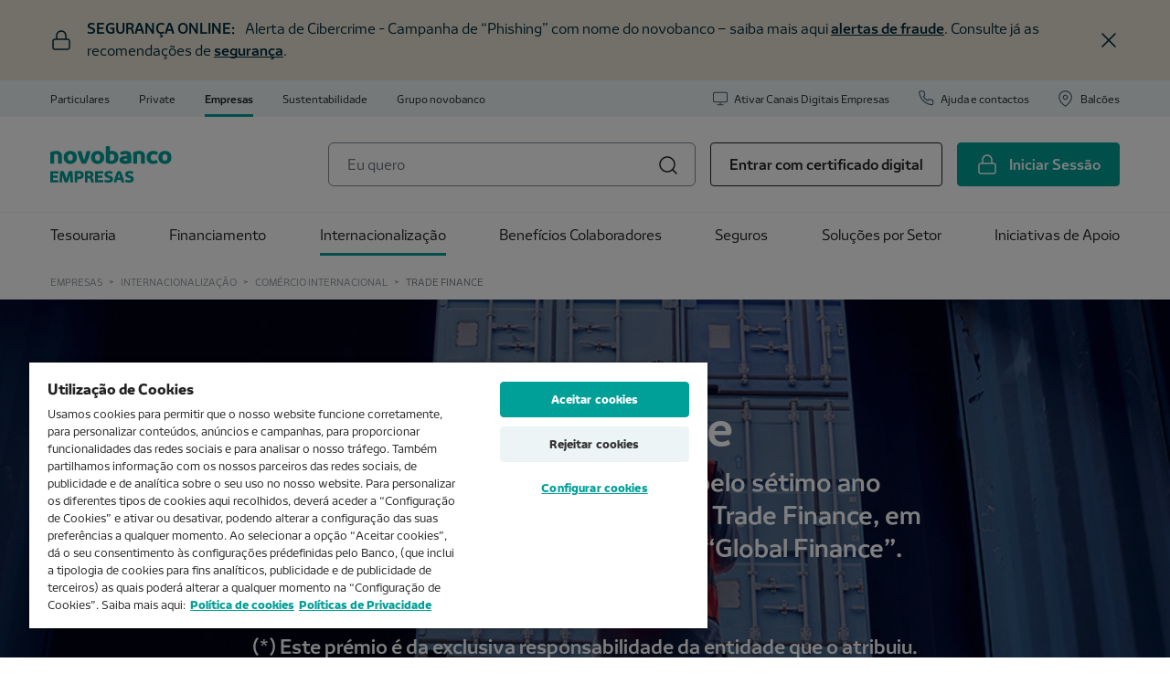

--- FILE ---
content_type: application/javascript;charset=utf-8
request_url: https://www.novobanco.pt/etc.clientlibs/novobancopublicsites/clientlibs/clientlib-base.lc-0831a8e128f0b9b7f01554d0ded81fe0-lc.min.js
body_size: 175095
content:
$(function(){
  var serviceId = $("body").data("serviceid");
  if(serviceId!=undefined){

    var mobileLink = "nb-smart-app://service/"+serviceId;
    window.location = mobileLink;
    return false;

  }
})
// $(document).ready(function(){
//     setInterval(() => {
//         $(".cq-Overlay--placeholder").each(function(){
//             console.log($(this).data("text"))
//             if($(this).data("text") ==="Navigation Mobile"){
//                 $(this).addClass("removeBackground")
//             }
//         })
//     }, 5000);

//     $(".item_title").click(function(){

//         $(this).parent("nav").find(">ul").slideToggle();
//         return false;

//     })
// })

$(document).ready(function () {


            var path = window.location.pathname;
            if (path.includes('/sustentabilidade')) {
                sessionStorage.setItem('navigationMobile', 'Sustentabilidade');
            } else if (path.includes('/english')) {
                sessionStorage.setItem('navigationMobile', 'English version');
            }else if (path.includes('/empresas')) {
                sessionStorage.setItem('navigationMobile', 'Empresas');
            }else if (path.includes('/particulares')) {
                sessionStorage.setItem('navigationMobile', 'Particulares');
            }else if (path.includes('/futuro-em-dia')) {
              sessionStorage.setItem('navigationMobile', 'Futuro em dia');
            }else if (path.includes('/grupo-novobanco')) {
              sessionStorage.setItem('navigationMobile', 'Grupo novobanco');
            }else{
              sessionStorage.setItem('navigationMobile', 'Particulares');
            }

    var isMenuOpen = false;

    $("#MainNavigationMobile > nav > ul >div > nav > ul >div > nav > span").each(function () {
        $(this).addClass("second-level");
    });

    $("#MainNavigationMobile > nav > ul >div > nav > ul >div > nav > span").click(function () {
        $("#MainNavigationMobile > nav span").removeClass("active");
        $(this).addClass("active");

    });

    setInterval(() => {
        $(".cq-Overlay--placeholder").each(function () {
        if ($(this).data("text") === "Navigation Mobile") {
            $(this).addClass("removeBackground");
        }
        });
    
    }, 5000);

    if (typeof Granite !== 'undefined') {
        $('#MainNavigationMobile').addClass('navigationMobileAuthor');
    }
    // setTimeout(() => {
        // let navigationMobile = sessionStorage.getItem("navigationMobile");
        // if (navigationMobile) {
        //     $("#MainNavigationMobile > nav .item_title").each(function () {
        //         if ($(this).find("h4").text() == navigationMobile) {
        //             console.log("encontrado",$(this));
        //             $(this).trigger("click");
        //         }
        //     });
        // } 
    // }, 1000);
    
        


    $(document).on("click", "#nb-mobile-nav-button", function () {
        $("#nb-mobile-nav-container").slideToggle();
        
        let navigationMobile = sessionStorage.getItem("navigationMobile");
        if (navigationMobile && !isMenuOpen) {
            $("#MainNavigationMobile > nav .item_title").each(function () {
                if ($(this).find("h4").text() == navigationMobile) {
                   // console.log("encontrado",$(this));
                    $(this).trigger("click");
                }
            });
        } 
        isMenuOpen = true;
    });


$(document).on("click", "#MainNavigationMobile > nav > ul >div > nav > .item_title h4", function () {
    sessionStorage.setItem("navigationMobile", $(this).text());	
});

  $(document).on("click", ".backButton", function () {
    // Desfazendo as alterações na navegação

    // Definindo seleções comuns
    const $thisParentNav = $(this).parent("nav");
    const $thisGrandparent = $(this).parent().parent().parent();
    const $thisGreatGrandparent = $thisGrandparent.parent();
 
    // Aplicando estilos
    $thisGreatGrandparent.find(">ul").css({ top: "60px" });
    $thisGrandparent.css({ top: "60px" });
    $thisGreatGrandparent.find(".backButton").css({ top: 0 });

    // Ajustando estilos para o elemento nav
    $thisParentNav.css({
      left: 0,
      position: "relative",
      top: 0,
    });
    $thisParentNav.find(">ul").toggle().css({
      left: 0,
      position: "relative",
      top: 0,
      width: "100%",
    });

    $thisParentNav.find(">ul:first").css({
      left: 0,
      position: "relative",
      top: 0,
      width: "100%",
    });

    // Revertendo outras mudanças
    $thisGrandparent.removeClass("active").siblings().show();
    $(this).remove();

    return false;
  });

  $(document).on("click", ".item_title", function () {
    // Captura de propriedades e dimensões
    const $window = $(window);
    const windowWidth = $window.width();
    const negativeWindowWidth = -windowWidth;
    const paddings = 40;
    const cellHeight = $(this).height() * -1 + paddings;
    const title = $(this).text();
    const top = "30px";

    // Criação do botão de volta
    const backButton = `
            <li class='backButton' style='left:${windowWidth}px; top:${cellHeight}px'>
                <a href='#'><svg aria-labelledby='_label2' class='nb-svg-icon' aria-hidden=''><title id='_label2'></title><use xlink:href='/etc.clientlibs/novobancopublicsites/clientlibs/clientlib-base/resources/novobanco-icons.svg#chevron-left'></use></svg> ${title}</a>
            </li>
        `;

    // Referências jQuery para evitar repetições
    const $parentNav = $(this).parent("nav");
    const $parentComponent = $(this).parents(
      ".navigation_mobile-component-stackable"
    );
    const $nextUl = $(this).next("ul");
    const $grandparent = $(this).parent().parent().parent();

    // Aplicação de estilos e alterações
    $parentComponent.css({ top: 0 });
    $parentNav.find(">ul").slideToggle();
    $parentNav
      .css({
        left: negativeWindowWidth,
        position: "absolute",
        top: top,
      })
      .find("ul:first")
      .before(backButton);

    $nextUl.show().css({ left: 0, position: "absolute" });

    $parentNav.find(">ul").css({
      left: windowWidth,
      position: "relative",
      top: top,
      width: windowWidth,
    });
    $parentNav.find(">ul:first").css({
      left: windowWidth,
      position: "absolute",
      top: top,
      width: windowWidth,
    });

    $grandparent.addClass("active").siblings().hide();
    $grandparent.parent().css({ top: 0 });

    return false;
  });
});

document.addEventListener("DOMContentLoaded", function(event) {

	// Show/Hide the Mega Menu when the user "focuses" on the nav tab
	/* $(".cmp-navigation__item-link.dropdown-toggle").focusin(function(e) {
		if (!$(this).attr('aria-expanded') || $(this).attr('aria-expanded') === 'false') {
			$(this).dropdown('toggle');
		}
	}); */

  $(".more-item-dropdown").on("click", "#navbarDropdownMenu", function(e) { 
    e.preventDefault();
    $(this).parent().addClass("show");
    $(this).attr("aria-expanded", "true");
    $(this).next().addClass("show"); 
  });

	// Show/Hide the Mega Menu when the user "hover" on the nav tab
	$(".cmp-navigation__item-link.dropdown-toggle").hover(function(e) {
		if (!$(this).attr('aria-expanded') || $(this).attr('aria-expanded') === 'false') {
		    document.body.classList.add('using-mouse');
			$(this).dropdown('toggle');
		}
  }, function(e) {
		if($(this).attr('aria-expanded') === 'true') {
			$(this).dropdown('toggle');
		}
  });

  // Show/Hide the Mega Menu when the user "hover" on the Mega Nav content
	$(".dropdown-menu.mega-menu-container").hover(function(e) {
		if (!$(this).prev().attr('aria-expanded') || $(this).prev().attr('aria-expanded') === 'false') {
			$(this).prev().dropdown('toggle');
		}
  }, function(e) {
		if($(this).prev().attr('aria-expanded') === 'true') {
			$(this).prev().dropdown('toggle');
		}
  });

	// Handle mega menu opening animation
  $('.dropdown.has-mega-menu').on('shown.bs.dropdown', function (e) {
    var megaNav = $(this).find(".dropdown-menu.mega-menu-container");
    var megaNavHeight = megaNav.children().height();
    megaNav.height(megaNavHeight);
  });

	// Handle mega menu closing animation
  $('.dropdown.has-mega-menu').on('hide.bs.dropdown', function (e) {
    var megaNav = $(this).find(".dropdown-menu.mega-menu-container");
    megaNav.addClass("hiding");
    megaNav.height(0);
    setTimeout(function() {
      megaNav.removeClass("hiding");
    }, 300)
  });

  // Show/Hide items from MAIN Nav into Main nav Dropdown
  var autocollapse = function (menu,maxHeight) {
    var nav = $(menu);
    var navHeight = nav.innerHeight();
    var navListItem = $(menu + ' ul.cmp-navigation__group > li:not(:last-child)');
    var moreItemsDropdown = $(menu + ' ul.cmp-navigation__group > li.dropdown.more-item-dropdown');
    var moreItemsDropdownListItems = $(moreItemsDropdown).find("ul > li");

    if (navHeight > maxHeight) {
      moreItemsDropdown.removeClass('d-none');
      var intItemToHide = navListItem.length - 1;

      for(var i = navListItem.length - 1; i >=0; i--) {
        if (navHeight > maxHeight) {
          var itemToHide = navListItem[i];
          var itemToShow = moreItemsDropdownListItems[i];
          $(itemToHide).addClass('d-none');
          $(itemToShow).removeClass('d-none');
        }
        navHeight = nav.innerHeight();

      }
    } else {
      var moreItemsDropdownVisibleListItems = $(moreItemsDropdown).find("ul > li:not(.d-none)");
      if (moreItemsDropdownVisibleListItems.length===0) {
        moreItemsDropdown.addClass('d-none');
      }

      for(var i = 0; i < moreItemsDropdownListItems.length; i++) {
        if (navHeight < maxHeight) {
          var itemToHide = moreItemsDropdownListItems[i];
          var itemToShow = navListItem[i];

          if(!$(itemToHide).hasClass("d-none")) {
            $(itemToHide).addClass('d-none');
            $(itemToShow).removeClass('d-none');
          }
        }
        navHeight = nav.innerHeight();
      }

      moreItemsDropdownVisibleListItems = $(moreItemsDropdown).find("ul > li:not(.d-none)");
      if (moreItemsDropdownVisibleListItems.length===0) {
        moreItemsDropdown.addClass('d-none');
      }

      if (navHeight > maxHeight) {
          autocollapse(menu,maxHeight);
      }
    }
  }
  // when the page loads
  autocollapse('nav.cmp-navigation',66);

  // when the window is resized
  $(window).on('resize', function () {
      autocollapse('nav.cmp-navigation',66);
  });

  // When header change from sticky to non-sticky
  var header = document.getElementsByClassName("nb-site-header")[0];
  if(header) {
    var MutationObserver = window.MutationObserver || window.WebKitMutationObserver || window.MozMutationObserver;
    var ob = new MutationObserver(function(mutations) {
      autocollapse('nav.cmp-navigation',66);
    });
    ob.observe(header, {
      attributes: true,
      attributeFilter: ["class"],
      childList: false,
      characterData: false
    });
  }

});











$( document ).ready(function() {

    $(".cmp-headless-list").on("click",".headless-list-item a",function(ev){
      var url = $(this).attr("href");
      var target = $(this).closest(".cmp-headless-list").find(".contentContainer");
      loadContent(url,target);
      ev.stopImmediatePropagation();
      return false;
    })
  
  
    $(".contentContainer").on("click",".backbutton",function(ev){
      $(this).closest(".contentContainer").html("").removeClass("show");
      return false;
    })
  
  
  })
  
  function loadContent(url,target){
    $(target).addClass("show").load(url,function(){
      $(target).find(".container .responsivegrid .aem-Grid:first .aem-Grid:first ").prepend('<div class="nb-component button aem-GridColumn aem-GridColumn--default--12"><a class="cmp-button btn btn-link btn-icon-left backbutton backbutton_headless" href="#"><svg aria-labelledby="_label" class="nb-svg-icon" aria-hidden=""><use xlink:href="/etc.clientlibs/novobancopublicsites/clientlibs/clientlib-base/resources/novobanco-icons.svg#chevron-left"></use></svg><span class="cmp-button__text">Voltar</span></a></div>');
    });
  }
document.addEventListener("DOMContentLoaded", function(event) {
  var headerElem = document.getElementsByClassName("nb-site-header")[0];
  
  var alertElem = document.getElementsByClassName("alert-top-bar__container")[0];
  
  if (headerElem) {
    var headerHeight = headerElem.offsetHeight;

    function handleStickyHeader () {

      if (alertElem) {
        headerHeight = headerElem.offsetHeight + alertElem.offsetHeight;
      }

      var windowScrollY = window.scrollY;
      if(windowScrollY > headerHeight) {
        if(!headerElem.classList.contains("sticky")) {
          headerElem.classList.add("sticky");
          setTimeout(function() {headerElem.classList.add("in");})
        }
      } else {
        if(headerElem.classList.contains("sticky")) {
          headerElem.classList.remove("sticky");
          headerElem.classList.remove("in");
        }
      }
    }

    window.addEventListener("resize", function(event) {
      headerHeight = headerElem.offsetHeight;
      if (alertElem) {
        headerHeight = headerElem.offsetHeight + alertElem.offsetHeight;
      }
    });

    window.addEventListener("scroll", function(event) {
      handleStickyHeader();
    });

    handleStickyHeader();
	}
});







(function() {
  "use strict";

  var CONST = {
    MOBILE_NAV_SELECTOR:".modal.nb-site-header__main-nav-mobile-modal",
    MOBILE_NAV_TOGGLE_SELECTOR:"#nb-mobile-nav-toogle",
    BTN_BACK_SELECTOR:".btn-back",
    MENU_PANEL_SELECTOR:".menu-panel",
  }

  function MobileNav(config) {
    var _this = this;

    if (config && config.element) {
      _this.config = config;
      _this.isHeaderSticky = false;
      init();
    }

    function init() {
      /* Init Click Event on BACK Buttons */
      $(CONST.BTN_BACK_SELECTOR).click(goToPreviousPanel);

      /* Init Click Event Section Buttons */
      $("button:not(" + CONST.BTN_BACK_SELECTOR + ")").click(goToNextPanel);

      /* Navigate to Second Panel on page load based on current section */
      var activeSection = $("button.active-section").eq(0);
      if(activeSection) {
        activeSection.trigger("click");
      }

      /* Init Click Event on  Mobile Nav Toggle Button */
      $(CONST.MOBILE_NAV_TOGGLE_SELECTOR).click(function() {
        $(CONST.MOBILE_NAV_SELECTOR).modal('toggle');
      });

      /* Init MODAL SHOW Event (Handle panel height and sticky header) */
      $(CONST.MOBILE_NAV_SELECTOR).on('show.bs.modal', function (event) {

        handlePanelHeight();

        var headerElem = document.getElementsByClassName("nb-site-header")[0];

        if($(headerElem).hasClass("sticky")) {
          _this.isHeaderSticky = true;
        } else {
          _this.isHeaderSticky = false;
          $(headerElem).addClass("sticky").addClass("in");
        }
        $(headerElem).css("z-index", $(_this.config.element).css("z-index"));
      });

      /* Init Modal Hide Event */
      $(CONST.MOBILE_NAV_SELECTOR).on('hide.bs.modal', function (event) {
        var headerElem = document.getElementsByClassName("nb-site-header")[0];
        if(_this.isHeaderSticky == false) {
          $(headerElem).removeClass("sticky").removeClass("in");
        }
        $(headerElem).css("z-index", "");
      });

      /* Hide modal nav if screen resize to desktop view */
      $(window).resize(function(e) {
        if(!$(CONST.MOBILE_NAV_SELECTOR).hasClass("show")) {
          return;
        }

        handlePanelHeight();
        var max_compare = window.matchMedia('(max-width: 991px)').matches;
        if(!max_compare && $(CONST.MOBILE_NAV_SELECTOR).hasClass("show")) {
          $(CONST.MOBILE_NAV_SELECTOR).modal('toggle');
        }
      });
    }

    function handlePanelHeight() {
      var headerElem = document.getElementsByClassName("nb-site-header")[0];
      var headerHeight = headerElem.offsetHeight;
      var mobileMenuElem = document.getElementsByClassName("nb-site-header__mobile_menu")[0];
      var mobileMenuHeight = mobileMenuElem.offsetHeight;

      var mobileModalMenuHeight = window.innerHeight - headerHeight - mobileMenuHeight;
      $(CONST.MOBILE_NAV_SELECTOR).css("height", mobileModalMenuHeight + "px");
      $(CONST.MOBILE_NAV_SELECTOR + " " + CONST.MENU_PANEL_SELECTOR).css("height", mobileModalMenuHeight + "px");
    }

    /* Go to Previous panel */
    function goToPreviousPanel(e) {
      var currentPanel = $(e.target).closest(CONST.MENU_PANEL_SELECTOR);
      var currentListItem = $(currentPanel).closest("li");
      var prevPanel = $(currentPanel).closest(CONST.MENU_PANEL_SELECTOR + ".out");

      if(prevPanel) {
        prevPanel.removeClass('out');
        prevPanel.removeClass('hide-inactive-child');
        currentListItem.removeClass('active');
        currentPanel.removeClass("in")

        setTimeout(function() {
          $(currentPanel).closest("li").children("button").focus()
        }, 1)

        setTimeout(function() {
          currentPanel.css("display","none");
        },300)
      }
    }

    /* Go to Previous panel */
    function goToNextPanel(e) {
      var currentPanel = $(e.target).closest(CONST.MENU_PANEL_SELECTOR);
      var currentListItem = $(e.target).closest("li").eq(0);
      var nextPanel = $(e.target).closest("li").children(CONST.MENU_PANEL_SELECTOR).eq(0);

      if(currentPanel) {
        currentPanel.addClass('out');
        currentListItem.addClass('active');

        setTimeout(function() {
          $(nextPanel).children(CONST.BTN_BACK_SELECTOR).focus()
        }, 1)

        setTimeout(function() {
          currentPanel.addClass('hide-inactive-child');

        }, 300)
      }

      if(nextPanel) {
        nextPanel.css("display","block");
        setTimeout(function() {nextPanel.addClass("in")},1)
      }
    }

  }

  function onDocumentReady() {
    var elements = document.querySelectorAll(CONST.MOBILE_NAV_SELECTOR);
    for (var i = 0; i < elements.length; i++) {
      new MobileNav({element: elements[i] });
    }
  }

  if (document.readyState !== "loading") {
    onDocumentReady();
  } else {
    document.addEventListener("DOMContentLoaded", onDocumentReady);
  }
}());
$(".footermb-title_container_mobile").click(function () {

    $(this).parent().toggleClass("open");
    return false;
  });
document.addEventListener("DOMContentLoaded", function(event) {
  var CONST = {
    DESKTOP_BREAKPOINT:"(min-width: 992px)",
    HEADER:".nb-site-header",
    FULL_COMPONENT:".cmp-products-services-category-with-filter",
    TAGS_BAR:".ps-search-tags .cmp-tabs__tablist-wrapper",
    FORM_SELECTOR:".cmp-form.ps-tags-form",
    FILTER_BUTTONS_SELECTOR:"input.ps-tags-form__tags-list-item__button.search-tags",
    BUTTON_CLEAR_TAGS_SELECTOR:"#search-tags--group--category--all",
    SEARCH_RESULTS_SELECTOR:".ps-search-results",
    TO_COMPARE_RESULTS_SELECTOR:".ps-compare-list",
    REMOVE_FROM_COMPARE_BAR:".ps-compare-item .ps-compare-item__remove",
    HIGHLIGHT_CHECKBOXES:".comp-highlight-card .comp-highlight-card__checkbox .cmp-form-options__field--checkbox",
    SEARCH_LOADING_SELECTOR:".ps-search-loading",
    COMPARE_BAR_BUTTON: ".ps-compare-bar__button",
    FORM_COMPARE_SELECTOR: "form.ps-add-to-compare__form"
  }

  var form = $(CONST.FORM_SELECTOR);
  var filter_buttons = document.querySelectorAll(CONST.FILTER_BUTTONS_SELECTOR);
  var btnResetSearch = document.querySelector(CONST.BUTTON_CLEAR_TAGS_SELECTOR);
  var searchLoading = document.querySelector(CONST.SEARCH_LOADING_SELECTOR);
  var queryPath = form.attr("data-component-path");
  var form_compare = $(CONST.FORM_COMPARE_SELECTOR);
  var queryPath_compare = form_compare.attr("data-component-path");
  var max_compare = window.matchMedia(CONST.DESKTOP_BREAKPOINT).matches ? 3 : 2;

  clearCheckboxes();
  checkBasedOnSearch();
  addHiddenCheckboxes();
  initCheckboxsAction();
  initFormCompareAction();
  initRemoveFromCompareAction();
  initCompareBarButton();
  initWindowEvents();
  stickyTagsBar();
        
  var to_sticky = document.querySelector(CONST.FORM_SELECTOR);
  var keep_height = document.querySelector(CONST.TAGS_BAR);
  var full_component = document.querySelector(CONST.FULL_COMPONENT);
  var header = document.querySelector(CONST.HEADER);

  if (to_sticky) {    
    var to_sticky_height = to_sticky.offsetHeight;
    var sticky = to_sticky.offsetTop + to_sticky_height;
  }

  function stickyTagsBar() {
    var new_sticky = sticky;
    var component_bottom = null;
    if (full_component)
      component_bottom = full_component.offsetTop + full_component.offsetHeight;  
    if (header)
      new_sticky = new_sticky - header.offsetHeight
    
    if (to_sticky && window.pageYOffset > new_sticky && full_component && window.pageYOffset < component_bottom) {
      $(keep_height).css("min-height",to_sticky_height);
      to_sticky.classList.add("sticky");
      setTimeout( function() {
        to_sticky.classList.add("in");
      });
    } else if (to_sticky) {
      $(keep_height).css("min-height","auto");
      to_sticky.classList.remove("sticky");
      to_sticky.classList.remove("in");
    }
  }

  /* Reset form filters */
  if(btnResetSearch) {
    btnResetSearch.addEventListener("click", function(e) {
      resetFilterSearch();
      form.trigger("submit");
    });
  }

  /* Submit form when clicking filter_buttons */
  for (var j = 0; j < filter_buttons.length; j++) {
    filter_buttons[j].addEventListener("click", function(e) {
      form.trigger("submit");
    });
  }

  /* Prevent default form submission and call updateSearchResults  */
  form.submit(function(e) {
    
    scrollResultsToTop();

    e.preventDefault();

    var datastring = form.serialize();
    if (form_compare.serialize() != "")
      datastring += "&" + form_compare.serialize()

    history.pushState(null, null, window.location.origin + window.location.pathname + (datastring ? ("?" + datastring) : ""));
    updateSearchResults(datastring, true);
  });

  function scrollResultsToTop() {
    var searchResults = document.querySelector(CONST.SEARCH_RESULTS_SELECTOR);
    var tagsBar = document.querySelector(CONST.TAGS_BAR);
    var panelTop = searchResults.offsetTop;
    var tagsBarHeight = tagsBar ? tagsBar.offsetHeight : 0;
    var windowScrollY = window.scrollY;
    if (panelTop < (windowScrollY + tagsBarHeight) - 1) {
      window.scrollTo({
        top: panelTop - tagsBarHeight - 14,
        left: 0,
        behavior: 'smooth'
      });
    }
  }

  /* AJAX call to update the search results */
  function updateSearchResults (datastring, filter) {

    var action = queryPath_compare ? queryPath_compare + ".html" : form_compare.attr("action");
    if (filter)
      action = queryPath ? queryPath + ".html" : form.attr("action");

    if(searchLoading) {
      searchLoading.style.display = "block";
    }

    $.ajax({
      url: action,
      data: datastring
    }).done(function(data) {
      var searchResults;
      var newSearchResults;
      if (filter) {
        searchResults = $(CONST.SEARCH_RESULTS_SELECTOR);
        newSearchResults = $(data).find(CONST.SEARCH_RESULTS_SELECTOR);
        searchResults.html(newSearchResults.html());

        if(searchLoading) {
          searchLoading.style.display = "none";
        }

        initCheckboxsAction();
        checkBasedOnSearch();
        addHiddenCheckboxes();
        disableUnchecked();
        initWindowEvents();
      }
      else {
        searchResults = $(CONST.TO_COMPARE_RESULTS_SELECTOR);
        newSearchResults = $(data).find(CONST.TO_COMPARE_RESULTS_SELECTOR);
        searchResults.html(newSearchResults.html());
        initRemoveFromCompareAction();
        initCompareBarButton();
        checkBasedOnSearch();
        initWindowEvents();
      }      
    });
  }
  function initWindowEvents() {
    /* Update Search results when navigating with the browser history */
    window.onpopstate = function(e) {
      var search = document.location.search;
      var res = search.split("?");
      var datastring = res.length >= 2 ? res[1] : "";

      updateSearchResults(datastring,true);
      updateSearchResults(datastring,false);
      clearCheckboxes();
      checkBasedOnSearch();
    }

    window.onresize = function(e) {
      max_compare = window.matchMedia('(max-width: 991px)').matches ? 2 : 3;

      var remove_buttons = document.querySelectorAll(CONST.REMOVE_FROM_COMPARE_BAR);
      if (max_compare == 2 && remove_buttons && remove_buttons.length > 2)
        remove_buttons[remove_buttons.length - 1].click();
      
      disableUnchecked();
    }
  
    window.onscroll = function() {
      stickyTagsBar();
    };
  }

  function initCheckboxsAction() {
    var checkboxes = document.querySelectorAll(CONST.HIGHLIGHT_CHECKBOXES);
    
    if(checkboxes) {
      for (var i = 0; i < checkboxes.length; i++) {
        var checkbox = checkboxes[i];
        //checkbox.addEventListener("click", function(e) {
        $(checkbox).on("click", function(e) {
          form_compare.trigger("submit");
        });
      }
    }
  }

  function initRemoveFromCompareAction() {
    var remove_buttons = document.querySelectorAll(CONST.REMOVE_FROM_COMPARE_BAR);
    var checkboxes = document.querySelectorAll(CONST.HIGHLIGHT_CHECKBOXES);
    var hidden_fields = $(form_compare).find('input:hidden');

    if (remove_buttons) {
      for (var i = 0; i < remove_buttons.length; i++) {
        var remove_button = remove_buttons[i];
        $(remove_button).on("click", function(e) {
          for (var c = 0; c < checkboxes.length; c++) {
            if (checkboxes[c].value == this.getAttribute('to-remove')) {
              checkboxes[c].checked = false;
            }
          }
          for (var h = 0; h < hidden_fields.length; h++) {
            if ($(hidden_fields[h]).val() == this.getAttribute('to-remove')) {
              $(hidden_fields[h]).remove();
            }
          }
          form_compare.trigger("submit");
        });
      }
    }
    disableUnchecked();
  }

  function initFormCompareAction() {
    form_compare.on( "submit", function(e) {
      e.preventDefault();
      var datastring = form_compare.serialize();
      if (form.serialize() != "") 
        datastring = form.serialize() + "&" + datastring;
        
      history.pushState(null, null, window.location.origin + window.location.pathname + (datastring ? ("?" + datastring) : ""));
      
      disableUnchecked();
      updateSearchResults(datastring,false);
    });
  }

  function disableUnchecked() {
    var searchParams = new URLSearchParams(window.location.search).toString();
    var checkboxes = document.querySelectorAll(CONST.HIGHLIGHT_CHECKBOXES);
    var num_checked = $(form_compare).find('input:checked').length + $(form_compare).find('input:hidden').length;

    if ((searchParams.match(/compare=/g) || []).length >= max_compare || num_checked >= max_compare) {
      for (var i = 0; i < checkboxes.length; i++) {
        if (!checkboxes[i].checked)
          $(checkboxes[i]).attr('disabled', true);
      }
    } else {
      for (var i = 0; i < checkboxes.length; i++)
        $(checkboxes[i]).attr('disabled', false);
    }
  }

  /* Go back to see all */
  function resetFilterSearch() {
    form[0].reset();
    form[0].onreset = function(){

      for (var i = 0; i < filter_buttons.length; i++) {
        var filter_button = filter_buttons[i];
        filter_button.parentElement.parentElement.classList.remove("cmp-tabs__tab--active");
        filter_button.checked = false;
      }
      checkBasedOnSearch();  
    };
  }

  /* Uncheck all checkboxes */
  function clearCheckboxes() {
    var checkboxes = document.querySelectorAll(CONST.HIGHLIGHT_CHECKBOXES);
    for (var i = 0; i < checkboxes.length; i++) {
      checkboxes[i].checked = false;
    }
  }

  /* Check Checkboxes based on Query Parameters */
  function checkBasedOnSearch() {
    var searchParams = new URLSearchParams(window.location.search);
    var filter_button;

    /*see all tab*/
    if (!searchParams.has("tag") && btnResetSearch) {
      for (var i = 0; i < filter_buttons.length; i++) {
        filter_button = filter_buttons[i];
        filter_button.parentElement.parentElement.classList.remove("cmp-tabs__tab--active");        
        filter_button.checked = false;
      }
      btnResetSearch.parentElement.parentElement.classList.add("cmp-tabs__tab--active");
      btnResetSearch.checked = true;
    }
    else {
      if (btnResetSearch) {
        btnResetSearch.parentElement.parentElement.classList.remove("cmp-tabs__tab--active");
      }
      for (var i = 0; i < filter_buttons.length; i++) {
        filter_button = filter_buttons[i];
        filter_button.checked = false;
  
        if(filter_button.getAttribute("value") == searchParams.get("tag")) {
          filter_button.parentElement.parentElement.classList.add("cmp-tabs__tab--active");     
          filter_button.checked = true;
        } else {
          filter_button.parentElement.parentElement.classList.remove("cmp-tabs__tab--active");        
          filter_button.checked = false;          
        }
      }
    }

    /*Check compare checkboxes*/
    var checkboxes = document.querySelectorAll(CONST.HIGHLIGHT_CHECKBOXES);
    for (var i = 0; i < checkboxes.length; i++) {
      var checkbox = checkboxes[i];

      if(searchParams.has("compare")) {
        var isChecked = false;
        var queryParamValues = searchParams.getAll("compare");

        for(var c = 0; c < queryParamValues.length; c++) {
          if(checkbox.getAttribute("value") == queryParamValues[c]) {
            isChecked = true;
          }
        }
        if(isChecked) {
          checkbox.checked = true;
        }
      }
    }
  }

  function addHiddenCheckboxes() {
    var searchParams = new URLSearchParams(window.location.search);

    if(searchParams.has("compare")) {
      var queryParamValues = searchParams.getAll("compare");

      for(var i = 0; i < queryParamValues.length; i++) {
        var exists_hidden = false;
        var exists_checkbox = false;

        if ($(form_compare).find("input:checkbox[value='" + queryParamValues[i] + "']").length > 0) {
          exists_checkbox = true;;
        }
        if ($(form_compare).find("input:hidden[value='" + queryParamValues[i] + "']").length > 0) {
          exists_hidden = true;
          if (exists_checkbox)
            $(form_compare).find("input:hidden[value='" + queryParamValues[i] + "']").remove();
        }

        if(!exists_hidden && !exists_checkbox) {
          var input = document.createElement("input");
          input.setAttribute("type", "hidden");
          input.setAttribute("name", "compare");
          input.setAttribute("value", queryParamValues[i]);
          $(form_compare).append(input)
        }
      }
    }
  }

  function initCompareBarButton() {

    $(CONST.COMPARE_BAR_BUTTON).on("click", function(e) {
      e.preventDefault();
      
      var queryParamValues = new URLSearchParams(window.location.search).getAll("compare");
      var root = this.getAttribute('search-root');
      var section = "", product = "", params = "";
      if (root) {
        section = (root.includes("/language-masters/") ? root.split('/')[5] : root.split('/')[4]);
        product = root.split(section + "/").pop().split('.')[0];
        params = "?product="+ product + "&compare=" + queryParamValues.join('&compare=');
      }

      var dest = $(this).children('.cmp-button').attr('href') + params;
  
      window.setTimeout(function() {
          window.location.href = dest;
      }, 100);
    });
  }
});
document.addEventListener("DOMContentLoaded", function(event) {
  var CONST = {
    NFO_SEARCH_COMPONENT_SELECTOR:".cmp-nfo-product-category-with-filter",
    FORM_SELECTOR:".search-facets:not(.search-facets-modal) .cmp-form.nfo-facets-form",
    CHECKBOX_SELECTOR:".search-facets:not(.search-facets-modal) input.nfo-facets-form__buckets-list-item__checkbox",
    BUTTON_CLEAR_FACETS_SELECTOR:".nfo-facets-form__btn-clear-filters",
    BUTTON_CLEAR_FACETS_MODAL_SELECTOR:".modal-body .nfo-facets-form__btn-clear-filters",
    SEARCH_RESULTS_SELECTOR:".search-results",
    SEARCH_LOADING_SELECTOR:".search-loading",
    FACETS_LIST_SELECTOR:".nfo-facets-form__facets-list",

    MODAL_FILTERS_SELECTOR:".nfo-product-category-with-filter__facets-modal",
    MODAL_FORM_SELECTOR:".nfo-product-category-with-filter__facets-modal .search-facets.search-facets-modal .cmp-form.nfo-facets-form",
    MODAL_CHECKBOXES_SELECTOR:".search-facets.search-facets-modal input.nfo-facets-form__buckets-list-item__checkbox",
    FILTERS_BTN_SELECTOR: ".cmp-nfo-product-category-with-filter__open-filters.btn",
    APPLY_FILTERS_BTN_SELECTOR: ".btn-apply-filters",
  }

  var nfoComponent = document.querySelector(CONST.NFO_SEARCH_COMPONENT_SELECTOR);
  var form = $(CONST.FORM_SELECTOR);
  var checkboxes = document.querySelectorAll(CONST.CHECKBOX_SELECTOR);
  var btnClearFacets = document.querySelector(CONST.BUTTON_CLEAR_FACETS_SELECTOR);
  var btnClearFacetsModal = document.querySelector(CONST.BUTTON_CLEAR_FACETS_MODAL_SELECTOR);
  var searchLoading = document.querySelector(CONST.SEARCH_LOADING_SELECTOR);
  var facetsList = document.querySelector(CONST.FACETS_LIST_SELECTOR);
  var filterRangeVal = (facetsList ? facetsList.getAttribute("filter-range") : null);
  var filterRange = (filterRangeVal ? filterRangeVal.split(",") : null)
  var queryPath = form.attr("data-component-path");

  var modalForm = $(CONST.MODAL_FORM_SELECTOR);
  var modalCheckboxes = document.querySelectorAll(CONST.MODAL_CHECKBOXES_SELECTOR);
  var filtersBtn = document.querySelector(CONST.FILTERS_BTN_SELECTOR);
  var applyFiltersBtn = document.querySelector(CONST.APPLY_FILTERS_BTN_SELECTOR);

  /* Reset form filters */
  if(btnClearFacets) {
    btnClearFacets.addEventListener("click", function(event) {
      clearCheckboxes();
      form.trigger("submit");
    });
  }

  /* Reset form filters - modal */
  if(btnClearFacetsModal) {
    btnClearFacetsModal.addEventListener("click", function(event) {
      clearCheckboxes();
    });
  }

  var changeToRange = [];
  /* Submit form when clicking checkboxes */
  for (var i = 0; i < checkboxes.length; i++) {
    var checkbox = checkboxes[i]
    checkbox.addEventListener("click", function(event) {
        form.trigger("submit");
    });
    
    /*Transform input to range*/
    for (var j = 0; filterRange && j < filterRange.length; j++) {
      if (!changeToRange.some (change => change["filter"] === filterRange[j])) 
        changeToRange.push({filter: filterRange[j], inputs: []});
      if ($(checkbox).attr("name") == filterRange[j]) {
        changeToRange[j].inputs.push({input: checkbox, bucketCount: checkbox.getAttribute("bucket-count")});
        break;
      }      
    }
  }
  changeToRange.forEach(change => {
    transformInputsToRange(change.filter, change.inputs, 'desktop');
  });

  
  changeToRange = []
  /*Transform input to range*/
  for (var i = 0; filterRange && i < modalCheckboxes.length; i++) {
    var checkbox = modalCheckboxes[i];
    for (var j = 0; j < filterRange.length; j++) {
      if (!changeToRange.some (change => change["filter"] === filterRange[j])) 
        changeToRange.push({filter: filterRange[j], inputs: []});
      if ($(checkbox).attr("name") == filterRange[j]) {
        changeToRange[j].inputs.push({input: checkbox, bucketCount: checkbox.getAttribute("bucket-count")});
        break;
      }      
    }
  }
  changeToRange.forEach(change => {
    transformInputsToRange(change.filter, change.inputs, 'modal');
  });

  /* Prevent default DESKTOP form submission and call updateSearchResults  */
  form.submit(function(e) {
    e.preventDefault();
    var datastring = form.serialize();
    history.pushState(null, null, window.location.origin + window.location.pathname + (datastring ? ("?" + datastring) : ""));
    clearCheckboxes();
    checkCheckboxes();
    updateSearchResults(datastring);
  });


  /* Trigger Form Submission when clicking 'Apply Filters' btn in the modal */
  if(applyFiltersBtn) {
    applyFiltersBtn.addEventListener("click", function(event) {
        modalForm.trigger("submit");

        var nfoComponentTop = $(nfoComponent).offset().top;
        //nfoComponent
        window.scrollTo({
          top: nfoComponentTop,
          left: 0,
          behavior: 'smooth'
        });
    });
  }
  /* Prevent default MOBILE form submission and call updateSearchResults  */
  modalForm.submit(function(e) {
    e.preventDefault();
    var datastring = modalForm.serialize();
    history.pushState(null, null, window.location.origin + window.location.pathname + (datastring ? ("?" + datastring) : ""));
    clearCheckboxes();
    checkCheckboxes();
    updateSearchResults(datastring);
  });

  /* AJAX call to update the search results */
  function updateSearchResults (datastring) {

    var action = queryPath ? queryPath + ".html" : form.attr("action");
    if (searchLoading)
      searchLoading.style.display = "block";
    $.ajax({
      url: action,
      data: datastring
    }).done(function(data) {
      var searchResults = $(CONST.SEARCH_RESULTS_SELECTOR);
      var newSearchResults = $(data).find(CONST.SEARCH_RESULTS_SELECTOR);
      searchResults.html(newSearchResults.html());
      if (searchLoading)
        searchLoading.style.display = "none";
    });
  }

  /* Update Search results when navigating with the browser history */
  window.onpopstate = function(event) {
    var search = document.location.search;
    var res = search.split("?");
    var datastring = res.length >= 2 ? res[1] : "";

    clearCheckboxes();
    checkCheckboxes();

    updateSearchResults(datastring);
  }

  /* Uncheck all checkboxes */
  function clearCheckboxes() {
    for (var i = 0; i < checkboxes.length; i++) {
      var checkbox = checkboxes[i];
      checkbox.checked = false;
    }
    for (var i = 0; i < modalCheckboxes.length; i++) {
      var checkbox = modalCheckboxes[i];
      checkbox.checked = false;
    }
  }

  /* Check Checkboxes based on Query Parameters */
  checkCheckboxes();
  function checkCheckboxes() {
    var searchParams = new URLSearchParams(window.location.search);

    for (var i = 0; i < checkboxes.length; i++) {
      var checkbox = checkboxes[i];

      if(searchParams.has(checkbox.getAttribute("name"))) {
        var isChecked = false;
        var queryParamValues = searchParams.getAll(checkbox.getAttribute("name"));

        for(var c = 0; c < queryParamValues.length; c++) {
          if(checkbox.getAttribute("value") == queryParamValues[c]) {
            isChecked = true;
          }
        }

        if(isChecked) {
          checkbox.checked = true;
        }
      }
    }

    for (var i = 0; i < modalCheckboxes.length; i++) {
      var checkbox = modalCheckboxes[i];

      if(searchParams.has(checkbox.getAttribute("name"))) {
        var isChecked = false;
        var queryParamValues = searchParams.getAll(checkbox.getAttribute("name"));

        for(var c = 0; c < queryParamValues.length; c++) {
          if(checkbox.getAttribute("value") == queryParamValues[c]) {
            isChecked = true;
          }
        }

        if(isChecked) {
          checkbox.checked = true;
        }
      }
    }
  }

  /* Handle Sticky Filters Button */
  StickyFiltersBtn({element: filtersBtn });

  function StickyFiltersBtn(config) {
    var _this = this;

    if (config && config.element) {
      _this.config = config;
      init();
    }

    function init() {
      _this.stickyFiltersBtn = _this.config.element;

      window.addEventListener("scroll", function(event) {
        handleFilterBtn();
      });
      window.addEventListener("resize", function(event) {
        handleFilterBtn();
      });
      handleFilterBtn();
    }

    /* Handle MOBILE Filter BTN visibility */
    function handleFilterBtn () {
      var nfoComponentTop = $(nfoComponent).offset().top;
      var nfoComponentHeight = nfoComponent.offsetHeight;
      var nfoComponentBottom = nfoComponentTop + nfoComponentHeight;
      var windowScrollY = window.scrollY + window.innerHeight;


      if(nfoComponentHeight >= window.innerHeight) {
        _this.stickyFiltersBtn.classList.add("sticky");
      } else {
        _this.stickyFiltersBtn.classList.remove("sticky");
      }

      if (windowScrollY > nfoComponentTop) {
        _this.stickyFiltersBtn.classList.add("in");
      }
      if (windowScrollY > nfoComponentBottom || windowScrollY < nfoComponentTop) {
        _this.stickyFiltersBtn.classList.remove("in");
      }
    }
  }

  /*Handle range filters*/
  function transformInputsToRange(facet, inputs, listID) {
    var highestValue = 0;
    var values = []

    for (var i = 0; i < inputs.length; i++) {
      var input = inputs[i].input;
            
      var value = parseFloat($(input).val());
      values.push({value: value, count: parseFloat(inputs[i].bucketCount)});
      highestValue = value > highestValue ? value : highestValue;
      
      $(input.parentElement.parentElement).remove();
    }

    var increment = (highestValue > 150 ? 50 : 10);
    for (var r = 0; r <= highestValue; r+=increment) {

        var min = r;
        var max = r < 100 ?  r + increment : r + increment*2;
        var range = min + "-" + max;
        var totalInRange = 0;

        values.forEach(value => {
            if (value.value > min && value.value <= max)
                totalInRange += value.count;
        });

    
        if (totalInRange > 0) {
            var filter_list = document.getElementById("nfo-facets-form__facets-list-" + facet + "-" + listID); 
            var text = document.createElement('li');
            text.classList = 'nfo-facets-form__buckets-list-item cmp-form-options cmp-form-options--checkbox';
            text.setAttribute("for", "search-facets--group--" + facet + "--" + range);
            text.innerHTML = "<label class='cmp-form-options__field-label'><input id='search-facets--group--" + facet + "--" + range + 
                        "' class='nfo-facets-form__buckets-list-item__checkbox' type='checkbox' name='" + facet + "' value=" + range + 
                        "><span class='cmp-form-options__field--custom-checkbox'></span><span class='cmp-form-options__field-description'>" + 
                        min + " - " + max + " (" + totalInRange + ")" + "</span><label></label></label>"
            filter_list.appendChild(text);

            document.getElementById("search-facets--group--" + facet + "--" + range).addEventListener("click", function(event) {
                form.trigger("submit");
            });
        }

        if (r >= 100) r += increment;
    }

    checkboxes = document.querySelectorAll(CONST.CHECKBOX_SELECTOR);

  }

});

function removeTagsStorytelling() {
  var richtextFields = document.querySelectorAll('.storytelling .story h2');
  richtextFields.forEach(function(field) {
      field.innerHTML = field.innerHTML.replace(/<p>/g, '').replace(/<\/p>/g, '');
      field.innerHTML = field.innerHTML.replace(/<b>/g, '<span class="green">').replace(/<\/b>/g, '</span>');

  });
}
removeTagsStorytelling();
$(function(){
    $(".copyurl").click(function(){
        navigator.clipboard.writeText(window.location.href)
        .then(() => {
          alert("Link copiado com sucesso.")
        })
        .catch(err => {
          console.error('Falha ao copiar o link: ', err);
        });
        return false;
    })


    

    var richtextFields = document.querySelectorAll('.hs-accordion-group .h4');
    richtextFields.forEach(function(field) {
        field.innerHTML = field.innerHTML.replace(/<p>/g, '').replace(/<\/p>/g, '');
    });

})

$(function() {
  "use strict";

  $(".interacao_b .swiper .container").addClass("swiper-wrapper");

  var richtextFields2 = document.querySelectorAll('.interacao_b .titulo');
  richtextFields2.forEach(function(field) {
        field.innerHTML = field.innerHTML.replace(/<p>/g, '').replace(/<\/p>/g, '');
        field.innerHTML = field.innerHTML.replace(/<b>/g, '<span class="text-teal-500 ">').replace(/<\/b>/g, '</span>');


    });

  var richtextFields = document.querySelectorAll('.interacao_b button');
  richtextFields.forEach(function(field) {
      field.innerHTML = field.innerHTML.replace(/brevemente/g, '<div class="label">Brevemente</div>').replace(/Em breve/g, '<div class="label">Em breve</div>');

  });

});
function removeTagsPausaQuebra() {
    var richtextFields = document.querySelectorAll('.pause_quebra .centrar');
    richtextFields.forEach(function(field) {
        field.innerHTML = field.innerHTML.replace(/<p>/g, '').replace(/<\/p>/g, '');
        field.innerHTML = field.innerHTML.replace(/<img/g, '<img class="img-inline"');

    });
}
removeTagsPausaQuebra();
function removeTags() {
    var richtextFields = document.querySelectorAll('.hero-model-c h1');
    richtextFields.forEach(function(field) {
        field.innerHTML = field.innerHTML.replace(/<p>/g, '').replace(/<\/p>/g, '');
        field.innerHTML = field.innerHTML.replace(/<b>/g, '<span class="text-teal-500">').replace(/<\/b>/g, '</span>');

    });
}
removeTags();
function removeTagsStorytelling() {
  var richtextFields = document.querySelectorAll('.storytelling .story h2');
  richtextFields.forEach(function(field) {
      field.innerHTML = field.innerHTML.replace(/<p>/g, '').replace(/<\/p>/g, '');
      field.innerHTML = field.innerHTML.replace(/<b>/g, '<span class="green">').replace(/<\/b>/g, '</span>');

  });
}
removeTagsStorytelling();

$(document).ready(function(){
    // Array com as classes de escala que queremos atribuir, na ordem desejada
    var scaleClasses = ['scale93', 'scale97', 'scale100'];
    
    // Seleciona os cards dentro do container .cards
    $('.cards .card-drag').each(function(index) {
      // Remover classes que começam com "scale" (ex: scale100)
      $(this).removeClass(function(i, className) {
        return (className.match(/scale\d+/g) || []).join(' ');
      });
      
      // Remover classes que começam com "card-" seguidas de dígitos (ex: card-3)
      $(this).removeClass(function(i, className) {
        return (className.match(/card-\d+/g) || []).join(' ');
      });
      
      // Adiciona a nova classe de escala conforme o índice, se existir no array
      if (scaleClasses[index]) {
        $(this).addClass(scaleClasses[index]);
      }
      
      // Atualiza o atributo data-card para o valor (index + 1)
      $(this).attr('data-card', index + 1);
      
      // Adiciona a nova classe "card-<número>" de acordo com a posição (1, 2, 3, ...)
      $(this).addClass('card-' + (index + 1));
    });
  });
  
$(function() {  
    // $('.video-card .link.play a').click(function() {
    //     $(this).parent().parent().parent().find('.modal_card_video').modal("show");
    //     var video = $(this).parent().parent().parent().find("iframe");
    //     var url = $(video).data("url");
    //     $(video).attr("src",url);
    //     return false;
    // });
});
$(function() {  
    // $('.video-card .link.play a').click(function() {
    //     $(this).parent().parent().parent().find('.modal_card_video').modal("show");
    //     var video = $(this).parent().parent().parent().find("iframe");
    //     var url = $(video).data("url");
    //     $(video).attr("src",url);
    //     return false;
    // });
});

$(function() {
  "use strict";

  $(".ferramentas_guias .relacionados").each(function() {
    var $button = $(this).find(".btn-round-arrow");
    var href = $button.find("a").attr("href");
    var buttonPath = new URL(href, window.location.origin).pathname;
    var currentPath = new URL(window.location.href).pathname;

    if (buttonPath === currentPath) {
        $(this).closest(".ferramentas_guias").remove();
    }
});


});
$(function() {
  "use strict";

  $(".agregador_a .card-holder").each(function() {
    var href = $(this).find(".cmp-button").attr("href");
    var buttonPath = new URL(href, window.location.origin).pathname;
    var currentPath = new URL(window.location.href).pathname;

    if (buttonPath === currentPath) {
        $(this).closest(".card-holder").remove();
    }
});


});
$(function() {  
    // $('.video-card .link.play a').click(function() {
    //     $(this).parent().parent().parent().find('.modal_card_video').modal("show");
    //     var video = $(this).parent().parent().parent().find("iframe");
    //     var url = $(video).data("url");
    //     $(video).attr("src",url);
    //     return false;
    // });
});
function setColorTitle() {
  var richtextField = document.querySelectorAll('.futuroemdia .agregador_e .box-cards .heading .titulo');
  richtextField.forEach(function(field) {
      field.innerHTML = field.innerHTML.replace(/<p>/g, '').replace(/<\/p>/g, '');
      field.innerHTML = field.innerHTML.replace(/<b>/gi, '<span class="text-teal-500">').replace(/<\/b>/gi, '</span>');
  });
}

setColorTitle();

(function() {
  "use strict";

  $(".agregador_c .swiper .container").addClass("swiper-wrapper");



  var richtextFields = document.querySelectorAll('.agregador_c h3.titulo');
  richtextFields.forEach(function(field) {
      field.innerHTML = field.innerHTML.replace(/<p>/g, '').replace(/<\/p>/g, '');

      field.innerHTML = field.innerHTML.replace(/<b>/g, '<span class="green">').replace(/<\/b>/g, '</span>');

  });

}());
$('.cmp-form-text__number-plus, .cmp-form-text__number-minus').on('click', function(e) {
    const isNegative = $(e.target).closest('.cmp-form-text__number-minus').is('.cmp-form-text__number-minus');
    const input = $(e.target).closest('.cmp-form-text__input-area').find('input');
    if (input.is('input')) {
      input[0][isNegative ? 'stepDown' : 'stepUp']()
    }
  })
document.addEventListener("DOMContentLoaded", function (event) {

    $('form.cmp-form').submit(function (e) {
        var form = $(this);
        var isajax = (form.attr("data-ajax") === 'true');
        var ajaxendpoint = form.attr("data-endpoint");
        var successResponse = form.attr("data-success-response") ? form.attr("data-success-response") : "Pedido submetido com sucesso.";
        var errorResponse = form.attr("data-error-response") ? form.attr("data-error-response") : "Ocorreu um erro a submeter o pedido.";

        if (isajax) {
            e.preventDefault();
            jQuery.ajax({
                type: 'POST',
                cache: false,
                url: ajaxendpoint,
                data: form.serialize(),
                success: function () {
                    form.html("<div class=cmp-form__responsetitle>Success</div><div class=cmp-form__responsemessage>" + successResponse + "</div>");
                },
                error: function () {
                    form.html("<div class=cmp-form__responsetitle>Error</div><div class=cmp-form__responsemessage>" + errorResponse + "</div>");
                }
            });
        }
    });
});
$(function () {


  $(".playButton").click(function () {

    var video = $(this).parent().find("iframe");
    var url = $(video).data("url");
    $(video).attr("src",url);

    $(this).hide().parent().css("background-image","none").find("iframe").show();
  });
});
$(function () {
  'use strict'

  var links = $('.cmp-text a');

  // using jquery to get all links with href ending with # and title not empty and print a console log
  links.each(function () {
    var link = $(this)
    if (link?.attr('href')?.endsWith('#') && link.attr('title') !== '') {
      // add a parent div with class hs-tooltip and a class hs-tooltip-toggle to te a
      link.wrap(
        '<span class="hs-tooltip  inline-block [--trigger:click]"></span>'
      )
      link.addClass('hs-tooltip-toggle-nb')
      // add a div with class hs-tooltip-content hs-tooltip-shown:opacity-100 hs-tooltip-shown:visible hidden after the a with the link text in h5 and content below
      link.after(
        '<div class="hs-tooltip-content hs-tooltip-shown:opacity-100 hs-tooltip-shown:visible "><h5>' +
          link.text() +
          '</h5><p>' +
          link.attr('title') +
          '</p></div>'
      )
    }
  });

  $('.hs-tooltip-toggle-nb').click(function () {
     // Close any open tooltips before opening the clicked one
     $('.hs-tooltip-content').hide()
     
    $(this).parent().find('.hs-tooltip-content').show()
    return false;
  });

  $('.hs-tooltip-content h5').before('<span class="close">x</span>')

  $('.hs-tooltip-content .close').click(function () {
    $(this).parent().hide()
    return false;
  });
});

(function() {
  "use strict";

  var selectors = {
    self: ".nb-component.tabs",
    vertical: "cmp-tabs--vertical",
    tabsList: ".cmp-tabs",
    tabPanel: ".cmp-tabs__tabpanel",
    tabPanelActive: "cmp-tabs__tabpanel--active",
    header: ".nb-site-header"
  };

  var headerElem = document.querySelector(selectors.header);

  function StickyTabs(config) {
    var _this = this;

    if (config && config.element) {
      _this.config = config;
      init();
    }

    function init() {
      _this.tabsType = _this.config.element.classList.contains(selectors.vertical) ? "vertical" : "horizontal";
      _this.tabsListElement = _this.config.element.querySelector(selectors.tabsList);
      _this.tabPanelElements = _this.config.element.querySelectorAll(selectors.tabPanel);

      for (var i = 0; i < _this.tabPanelElements.length; i++) {
        tabPanelObserver(_this.tabPanelElements[i]);
      }

      window.addEventListener("scroll", function(event) {
        handleStickyHeader();
      });
      window.addEventListener("resize", function(event) {
        handleStickyHeader();
      });
      handleStickyHeader();
    }

    function tabPanelObserver(e) {
      var MutationObserver = window.MutationObserver || window.WebKitMutationObserver || window.MozMutationObserver;

      var observer = new MutationObserver(function (mutations) {
        mutations.forEach(function(mutation) {
          var panel = mutation.target;
          var isPanelActive = panel.classList.contains(selectors.tabPanelActive);
          if (isPanelActive) {
            var panelTop = panel.offsetTop;
            var headerHeight = headerElem ? headerElem.offsetHeight : 0;
            var windowScrollY = window.scrollY;

            if (panelTop < (windowScrollY + headerHeight) - 1) {
              window.scrollTo({
                top: panelTop - headerHeight + 1,
                left: 0,
                behavior: 'smooth'
              });
            }
          }
        });
      });

      observer.observe(e, {
        attributes: true,
        attributeFilter: ['class'],
        childList: false,
        characterData: false
      })
    }

    function handleStickyHeader () {
      var clientWidth = Math.max(window.innerWidth, document.documentElement.clientWidth);
      var isVerticalDesktop = _this.tabsType == "vertical" && clientWidth > 991;

      var tabsTop = _this.tabsListElement.offsetTop;
      var headerHeight = headerElem ? headerElem.offsetHeight : 0;
      var windowScrollY = window.scrollY;

      var activeTabPanel = _this.config.element.querySelector(selectors.tabPanel + "." + selectors.tabPanelActive);
      var activeTabPanelTop = activeTabPanel.offsetTop;
      var activeTabPanelHeight = activeTabPanel.offsetHeight;

      if(!isVerticalDesktop && (windowScrollY + headerHeight - 32 > tabsTop)) {
        _this.tabsListElement.classList.add("sticky");

        if (windowScrollY + headerHeight < (activeTabPanelTop + activeTabPanelHeight)) {
          setTimeout(function() {_this.tabsListElement.classList.add("in");})
        } else {
          _this.tabsListElement.classList.remove("in");
        }
      } else {
        _this.tabsListElement.classList.remove("sticky");
        _this.tabsListElement.classList.remove("in");
      }
    }
  }

  function onDocumentReady() {
    var elements = document.querySelectorAll(selectors.self);
    for (var i = 0; i < elements.length; i++) {
      new StickyTabs({element: elements[i] });
    }
  }

  if (document.readyState !== "loading") {
    onDocumentReady();
  } else {
    document.addEventListener("DOMContentLoaded", onDocumentReady);
  }

}());
(function() {
  "use strict";

  var selectors = {
    self: ".cmp-table"
  };

  function ResponsiveTable(config) {
    var _this = this;

    if (config && config.element) {
      _this.config = config;
      init();
    }

    function init() {
      _this.tableElement = _this.config.element.querySelector("table");
      _this.specialColumn = _this.config.element.getAttribute("data-table-special-column");
      _this.specialColumnLabel = _this.config.element.getAttribute("data-table-special-column-label");
      var tableComponentWidth = _this.config.element.offsetWidth;
      var tableWidth = _this.tableElement.offsetWidth;

      if (_this.specialColumn) {
        setSpecialCells();
      }
    }

    function setSpecialCells () {
      var specialHeaderCell = _this.tableElement.querySelector("tr:first-child > th:nth-child(" + _this.specialColumn + ")");
      var specialLabelNode = document.createElement("span");
      var textNode = document.createTextNode(_this.specialColumnLabel);
      specialLabelNode.appendChild(textNode);
      specialLabelNode.classList.add("specialCellLabel");
      specialHeaderCell.appendChild(specialLabelNode);

      var specialCells = _this.tableElement.querySelectorAll("tr > td:nth-child(" + _this.specialColumn + "), tr > th:nth-child(" + _this.specialColumn + ")");
      for (var i = 0; i < specialCells.length; i++) {
        specialCells[i].classList.add("specialCell");
      }
    }

  }

  function onDocumentReady() {
    var elements = document.querySelectorAll(selectors.self);
    for (var i = 0; i < elements.length; i++) {
      new ResponsiveTable({element: elements[i] });
    }
  }

  if (document.readyState !== "loading") {
    onDocumentReady();
  } else {
    document.addEventListener("DOMContentLoaded", onDocumentReady);
  }
}());
document.addEventListener("DOMContentLoaded", function(event) {
  
  var CONST = {
    HEADER_SELECTOR:".nb-component.header",
    MAP_SELECTOR:".store-search__map #map",
    MAP_SECTION_SELECTOR:".store-search__map",
    OPEN_MAP_SELECTOR:".store-search__open-map-button",
    CLOSE_MAP_SELECTOR:".store-search__close-map-button",
    SEARCH_SECTION_SELECTOR:".store-search__search",
    SEARCH_BUTTON_SELECTOR:"button.store-search__search-button",
    SEARCH_FORM_SELECTOR:"form.store-search__search-form",
    RESULTS_SECTION_SELECTOR:".store-search__results",
    BACK_TO_SEARCH_BTN_FILTER:".store-search__back-to-search",
    OPEN_FILTERS_SELECTOR:".store-search__open-filters-button",
    SEARCH_RESULT_SELECTOR:".store-search__result-item",
    CLOSE_FILTERS_SELECTOR:".store-search__close-filters-button, .store-search__filters-apply",
    FILTER_FORM_SELECTOR:"form.store-search__filter-body",
    FILTERS_SECTION_SELECTOR:".store-search__filters"
  }


  var header = document.querySelector(CONST.HEADER_SELECTOR);
  var map_section = document.querySelector(CONST.MAP_SECTION_SELECTOR);
  var open_map_buttons = document.querySelectorAll(CONST.OPEN_MAP_SELECTOR);
  var close_map = document.querySelector(CONST.CLOSE_MAP_SELECTOR);
  var search_section = document.querySelector(CONST.SEARCH_SECTION_SELECTOR);
  var search_form_initial = $(CONST.SEARCH_FORM_SELECTOR + ".initial");
  var results_section = document.querySelector(CONST.RESULTS_SECTION_SELECTOR);
  var open_filters = document.querySelector(CONST.OPEN_FILTERS_SELECTOR);
  var close_filters = document.querySelectorAll(CONST.CLOSE_FILTERS_SELECTOR);
  var filters_section = document.querySelector(CONST.FILTERS_SECTION_SELECTOR);
  var back_to_search = document.querySelector(CONST.BACK_TO_SEARCH_BTN_FILTER);
  var open_map_mobile = document.querySelector(CONST.OPEN_MAP_SELECTOR+".btn-secondary");
  var filter_form = $(CONST.FILTER_FORM_SELECTOR);


  initMapSize();
  initResultsSize();


  function initMapSize() {
    var map_element = document.querySelector(CONST.MAP_SELECTOR);
    var header_height = 0;
    if (header) 
      header_height = header.offsetHeight;
    if (map_element) 
      map_element.style.height =  window.innerHeight - header_height + "px";
  }

  function initResultsSize() {
    var header_container_margin = header ? header.querySelector(".container") : 0;
    var container_margin = 0;
    if(header_container_margin)
      container_margin = header_container_margin.offsetLeft
    
    var search_result_cards = document.querySelectorAll(CONST.SEARCH_RESULT_SELECTOR);

    if (!window.matchMedia('(max-width: 719px)').matches && results_section) {
      results_section.style.paddingLeft = container_margin + 15 + "px";
      results_section.style.width = container_margin + 600 + "px";
    }
    if (!window.matchMedia('(max-width: 719px)').matches && search_result_cards.length > 0) {
      search_result_cards.forEach(result => {
        result.style.paddingLeft = container_margin + 15 + "px";
      });
    }
  }

  //map
  open_map_buttons.forEach(open_map => {

    $(open_map).click(function() {
      map_section.classList.add("show");
      setTimeout( function() {
        map_section.classList.add("in");
      });
      map_section.classList.remove("to-the-right");
    });
    $(close_map).click(function() {
      map_section.classList.remove("in");
      map_section.classList.remove("show");
    }); 
  });

  //filters
  $(open_filters).click(function() {
    filters_section.classList.add("show");
    setTimeout( function() {
      filters_section.classList.add("in");
    });
  });
  close_filters.forEach(close_filter => {
    $(close_filter).click(function() {
      filters_section.classList.remove("in");
      filters_section.classList.remove("show");
      filter_form.trigger("submit");
    });
  });
  window.onclick = function(e) {
    if (e.target == filters_section) {    
      filters_section.classList.remove("in");
      filters_section.classList.remove("show");
      filter_form.trigger("submit");
    }
  }
  
  
  $(back_to_search).click(function() {
    $(search_section).fadeIn();
    $(results_section).hide();
    map_section.classList.remove("to-the-right");
  });
  search_form_initial.on("submit", function(e) {
    $(search_section).hide();
    $(results_section).fadeIn();
    open_map_mobile = document.querySelector(CONST.OPEN_MAP_SELECTOR + ".btn-secondary");
    map_section.classList.add("to-the-right");
    initResultsSize();
  });

  window.addEventListener("resize", function(e) {
    initResultsSize();
  });

  window.addEventListener("scroll", function(e) {
    if (open_map_mobile) {
      var results_height = results_section ?  results_section.offsetHeight : 0;
      if (window.scrollY > results_height)
        open_map_mobile.classList.remove("show");
      else
        open_map_mobile.classList.add("show");
    }
  });
});
var map;
var mapEventListeners= [];
var initialMapPosition = { lat: 39.399, lng: -8.224 };
var initialMapBounds = { lat1: -8.23868, lng1: -8.20932, lat2: 39.39284, lng2: 39.40516 };
var initialMapZoom = 6;
var maxZoom = 20;
var markers = null;
var markersArray = [];
var markerClusterer;
var searching = true;

var search_params = {};

var iconBase = "/content/dam/novobancopublicsites/store-search/";
var icons = {
    cluster: iconBase + "m",
    balcao: iconBase + "icon_b.png",
    atm : iconBase + "icon_MB.png",
};

var CONST = {
    MAP_SELECTOR:".store-search__map #map",
    MAP_SECTION_SELECTOR:".store-search__map",
    RESULTS_SECTION_SELECTOR:".store-search__results",
    SEARCH_SECTION_SELECTOR:".store-search__search",
    FILTERS_INFO_SELECTOR:".store-search__open-filter-info",
    FILTER_FORM_SELECTOR:"form.store-search__filter-body",
    FILTER_FORM_OPTIONS_SELECTOR:".store-search__filter-body input",
    FILTER_FORM_CLEAN_SELECTOR:".store-search__filters-clean",
    SEARCH_FORM_SELECTOR:"form.store-search__search-form",
    SEARCH_INPUT_SELECTOR:"input.store-search__search-input",
    SUBMIT_SEARCH_INITIAL_SELECTOR:"button.store-search__search-button",
    SEARCH_RESULTS_LIST_SELECTOR:".store-search__results-list",
    SEARCH_RESULT_SELECTOR:".store-search__result-item",
    OPEN_LOCATION_BUTTON_SELECTOR:".store-search__open-location",
    CLOSE_LOCATION_BUTTON_SELECTOR:".store-search__result-item-card-close",
    GO_BACK_TO_INITIAL_SEARCH_SELECTOR:".store-search__back-to-search"
}

var search_form = document.querySelector(CONST.SEARCH_FORM_SELECTOR);
var search_endpoint = search_form ? search_form.getAttribute("endpoint") : "";
var results_section = document.querySelector(CONST.RESULTS_SECTION_SELECTOR);
var search_section = document.querySelector(CONST.SEARCH_SECTION_SELECTOR);
var map_section = document.querySelector(CONST.MAP_SECTION_SELECTOR);

/*Map Functions */
function initMap() {
    var map_element = document.querySelector(".store-search__map #map");
    var options = {
        center: initialMapPosition,
        zoom: initialMapZoom,
        maxZoom: maxZoom,
        streetViewControl: false,
        fullscreenControl: false,
        mapTypeControl: false
        //bounds: new google.maps.LatLngBounds(new google.maps.LatLng(initialMapBounds.lat1,initialMapBounds.lng1), new google.maps.LatLng(initialMapBounds.lat2, initialMapBounds.lng2)),
    };

    map = new google.maps.Map(map_element, options);
}

function zoomOutMap() {
    map.setCenter(new google.maps.LatLng(initialMapPosition.lat, initialMapPosition.lng));
    map.setZoom(initialMapZoom);
}

function zoomInMap(latitude,longitude) {
    if (latitude && longitude) {
        map.setCenter(new google.maps.LatLng(latitude, longitude));
        map.setZoom(maxZoom);
    }
}

function addMarker(latitude, longitude, tipo, nome, id) {
    var marker = new google.maps.Marker({
        store_id: id,
        title: nome,
        clickable: true,
        icon: GetIcon(tipo),
        visible: GetVisibility(latitude, longitude),
        position: new google.maps.LatLng(latitude, longitude), 
        map:map
    });

    google.maps.event.addListener(marker, "click", function () {
        zoomInMap(marker.getPosition().lat(), marker.getPosition().lng())
        moveToResults();
    });

    markersArray.push(marker);

    return marker;
}

function getNotVisibleMarkers() {
    var bounds = map.getBounds();
    var notVisibleMarkers = [];
                        
    for (var i = 0; i < markersArray.length; i++) {
        var marker = markersArray[i];
                                           
        if(bounds.contains(marker.getPosition())===false) {
            notVisibleMarkers.push(marker)
        }
    }

    return notVisibleMarkers;
}

function clearMarkers() {
    for (var i = 0; i < markersArray.length; i++) {
        markersArray[i].setMap(null);
    }
    markersArray = [];
    markerClusterer.clearMarkers();
}



/*Search Functions */
function resetPrams() {
    search_params.a = "s"
    search_params.b = "false"
    search_params.tb = "-1"
    search_params.atmL = "false"
    search_params.atmD = "false"
    search_params.dc = "false"
    search_params.atm = "false"
    search_params.d = "-1"
    search_params.c = "-1"
}

function callToAPI() {
    var datastring= "a=" + search_params.a + 
                    "&b=" + search_params.b + 
                    "&tb=" + search_params.tb + 
                    "&atmL=" + search_params.atmL + 
                    "&atmD=" + search_params.atmD +
                    "&dc=" + search_params.dc + 
                    "&atm=" + search_params.atm + 
                    "&d=" + search_params.d + 
                    "&c="  + search_params.c +
                    (search_params.nml ? "&nml=" + search_params.nml.normalize("NFKD").replace(/[\u0300-\u036f]/g, "") : "");
    
    var start_time = new Date().getTime();

    $.ajax({
        type: 'GET',
        url: search_endpoint,
        data: datastring,
        success: function (data, textStatus, xhr) {
            handleData(data,(new Date().getTime() - start_time) / 1000);
            initSearchResultCards();
        },
        error: function (xhr, textStatus, errorThrown) {
            console.log('Error in Operation');  
        }
    });  
}

function getResultsTimeString(numResults, reqTime) {
    return "Encontrados <span class='font-weight-bold'>" + numResults + " balcões</span> (" + reqTime + " segundos)"
}

function centerMap(){
    if ( markersArray.length > 0) {
        var bounds = new google.maps.LatLngBounds();
        for (var i = 0; i < markersArray.length; i++) {
            bounds.extend(markersArray[i].getPosition());
        }
        map.setCenter(bounds.getCenter());
        map.fitBounds(bounds);
        var zoom = map.getZoom();
        map.setZoom(zoom < 5 ? 5 : zoom);
    }
}

function handleData(data,reqTime) {
    markers = getMarkersXML(data);


    //Results Count & Time
    var newCount = document.createElement("div");
    newCount.classList.add("store-search__results-list-count");
    newCount.innerHTML = getResultsTimeString(markers.length, reqTime);
    document.querySelector(CONST.SEARCH_RESULTS_LIST_SELECTOR).appendChild(newCount);

    for (var i = 0; i < markers.length; i++) {
        var item = $(markers[i]);
        var latitude = GetAttribute(item, 'lat');
        var longitude = GetAttribute(item, 'long');
        var nome = GetAttribute(item, 'n');
        var tipo = GetAttribute(item, 'tipo');
        var details = GetAttribute(item, 's')

        addResultToPage(details, tipo, i);
    
        addMarker(latitude, longitude, tipo, nome, i);
    }
    
    centerMap();
    
    markerClusterer = new MarkerClusterer(map, markersArray, {
        minimumClusterSize: 2,
        imagePath: GetIcon(),
        sizes: GetSizes(),
        styles:[{url: GetIcon()+"1.png", width:60, height:60, textColor:'#000', anchorText:[22,-2]},
                {url: GetIcon()+"2.png", width:60, height:60, textColor:'#000', anchorText:[22,-2]},
                {url: GetIcon()+"3.png", width:60 ,height:60, textColor:'#000', anchorText:[22,-2]}]
    });

    mapEventListeners.forEach(listener => {
        google.maps.event.removeListener(listener);
    });
    var listener1 = map.addListener('bounds_changed', () => {showResultsBasedOnViewport();/*moveToResults();*/});
    mapEventListeners.push(listener1);
    //var listener2 = map.addListener('zoom_changed', () => {showResultsBasedOnViewport();moveToResults();});
    //var listener3 = map.addListener('dragend', () => {showResultsBasedOnViewport();});
    //mapEventListeners.push(listener2);
    //mapEventListeners.push(listener3);
}

function showResultsBasedOnViewport() {
    if (!searching) {
        var start_time = new Date().getTime();

        var notVisibleMarkers = getNotVisibleMarkers();

        var results = document.querySelectorAll(".store-search__results-list-item");
        results.forEach(result => {
            result.style.display = "flex";
        });


        if($("#map").is(":visible")){
            notVisibleMarkers.forEach(marker => {
                var result = document.querySelector(".store-search__results-list-item#store-search__result-"+marker.get("store_id"));
                result.style.display = "none";
            });
            var numResults = results.length - notVisibleMarkers.length;
        } else{
            var numResults = results.length;
        }
        
        var resultsCountHtml = document.querySelector(".store-search__results-list-count");
        if (resultsCountHtml)
            resultsCountHtml.innerHTML = getResultsTimeString(numResults, (new Date().getTime() - start_time) / 1000);
    }
    searching = false;
}

function moveToResults() {
    $(search_section).hide();
    $(results_section).fadeIn();
    map_section.classList.add("to-the-right");
}

function addResultToPage(results, tipo, id) {
    var result = results.split("|");
    var tipo, nome, morada, localidade, codigoPostal, telefone, fax, horario, horarioAbertura, horarioFecho, encerraAlmoco;
    var atmLevantamento, atmDepositos, dispensacaoCheques, tipoBalcao, latitude, longitude;
    var atributo1Label, atributo1Valor, atributo2Label, atributo2Valor, atributo3Label, atributo3Valor;
    var atributo4Label, atributo4Valor, atributo5Label, atributo5Valor, atributo6Label, atributo6Valor;
    var atributo7Label, atributo7Valor, atributo8Label, atributo8Valor, atributo9Label, atributo9Valor;
    var atributo10Label, atributo10Valor, imagem, observacoes, codBalcao;

    nome = result[0];
    morada = result[1];
    localidade = result[2];
    codigoPostal = result[3];

    if (tipo == "b") {
        telefone = result[4];
        fax = result[5];
        horario = result[6];
        horarioAbertura = result[7];
        horarioFecho = result[8];
        encerraAlmoco = result[9];
        atmLevantamento = result[10];
        atmDepositos = result[11];
        dispensacaoCheques = result[12];
        tipoBalcao = result[13];
        latitude = parseFloat(result[14]);
        longitude = parseFloat(result[15]);
        atributo1Label = result[16];
        atributo1Valor = result[17];
        atributo2Label = result[18];
        atributo2Valor = result[19];
        atributo3Label = result[20];
        atributo3Valor = result[21];
        atributo4Label = result[22];
        atributo4Valor = result[23];
        atributo5Label = result[24];
        atributo5Valor = result[25];
        atributo6Label = result[26];
        atributo6Valor = result[27];
        atributo7Label = result[28];
        atributo7Valor = result[29];
        atributo8Label = result[30];
        atributo8Valor = result[31];
        atributo9Label = result[32];
        atributo9Valor = result[33];
        atributo10Label = result[34];
        atributo10Valor = result[35];
        imagem = result[36];
        observacoes = result[37];
        codBalcao = result[39];
    } else if (tipo == "a") {
        latitude = result[4];
        longitude = result[5];
        atributo1Label = result[6];
        atributo1Valor = result[7];
        atributo2Label = result[8];
        atributo2Valor = result[9];
        atributo3Label = result[10];
        atributo3Valor = result[11];
        atributo4Label = result[12];
        atributo4Valor = result[13];
        atributo5Label = result[14];
        atributo5Valor = result[15];
        atributo6Label = result[16];
        atributo6Valor = result[17];
        atributo7Label = result[18];
        atributo7Valor = result[19];
        atributo8Label = result[20];
        atributo8Valor = result[21];
        atributo9Label = result[22];
        atributo9Valor = result[23];
        atributo10Label = result[24];
        atributo10Valor = result[25];
        imagem = result[26];
        //idxMarker = result[27];
        codBalcao = id;
    }

    var openStatus = (tipo == "a" ? 'Aberto' : checkIfOpen(horarioAbertura,horarioFecho,encerraAlmoco) );

    var search_results = document.querySelector(CONST.SEARCH_RESULTS_LIST_SELECTOR);

    var meetUrl = $(search_results).data("meeting");

    var newRes = document.createElement("div");
    newRes.setAttribute("id", "store-search__result-"+id);
    newRes.classList.add("store-search__results-list-item");

    //Result Item
    newRes.innerHTML = "<div class='store-search__result-item-image store-search__open-location' data-toggle='collapse' href='#collapseResultDetails" + id 
            + "' role='button' aria-expanded='false' aria-controls='collapseResultDetails" + id + "' lat='" + latitude + "' long='" + longitude + "'>"
            + getIconHtml("location") + "</div>"
            + "<div class='store-search__result-item-details'><div class='store-search__result-item-details-title'>"
            + (tipo=='a' ? 'ATM ' : '') + (nome ? nome : localidade) + "</div><div class='store-search__result-item-details-address'>"
            + morada + ", " + codigoPostal + " " + (localidade ? localidade : nome) + "</div>"
            + "<button class='cmp-button btn btn-link store-search__open-location' data-toggle='collapse' href='#collapseResultDetails" + id + "' role='button' aria-expanded='false' aria-controls='collapseResultDetails" + id 
            + ( latitude && longitude ? "'  lat='" + latitude + "' long='" + longitude : '' )
            + "'><span class='cmp-button__text'>Ver detalhe</span></button></div>" 
            + "<div class='store-search__result-item-icons'><a class='store-search__result-item-icon' href='tel:+351" + telefone + "'>" + getIconHtml("phone")
            + "</a><a class='store-search__result-item-icon' href=" + getDirectionsUrl(latitude, longitude) + " target='_blank'>" + getIconHtml("directions") + "</a></div>"
            + "<div class='collapse store-search__result-item' id='collapseResultDetails" + id + "'><div class='store-search__result-item-card'>" 
            + "<button class='store-search__result-item-card-close' data-toggle='collapse' href='#collapseResultDetails" + id + "' role='button' aria-expanded='false' aria-controls='collapseResultDetails" + id + "'>" + getIconHtml("chevron-left") + "Voltar aos resultados</button>"
            + "<div class='store-search__result-item-card-title'>" + (tipo=='b' ? 'Balcão ' : 'ATM ') + (nome ? nome : localidade) + "</div>"
            + "<div class='store-search__result-item-card-status'> <span class='status_" + openStatus.toLowerCase() + "'></span>" + openStatus + "</div>"
            + (horario ? "<div class='store-search__result-item-card-section'>Horário" + "<p>" + horario + "</p></div>" : "")
            + (encerraAlmoco ? "<div class='store-search__result-item-card-section'>Horário de Almoço" + "<p>" + encerraAlmoco + "</p></div>" : "")
            + "<div class='store-search__result-item-card-section'>Contactos" 
            + "<p>" + morada + ", " + codigoPostal + " " + (localidade ? localidade : nome) + "</p>" 
            + (telefone || fax ? "<p>" + (telefone ? "<span>tel: " + telefone + "</span>" : "") + (fax ? "<span>fax: " + fax + "</span></p>"  : "") : "")
            //+ (email ? "<p>email: " + email + "</p>" : "")
            //+ (responsavel ? "<p>responsavel: " + responsavel + "</p>" : "")
            + "<div class='store-search__result-item-icons'><a class='store-search__result-item-icon' href='tel:+351" + telefone + "'>" + getIconHtml("phone")
            + "</a><a class='store-search__result-item-icon' href=" + getDirectionsUrl(latitude, longitude) + " target='_blank'>" + getIconHtml("directions") + "</a>"
            + (meetUrl ? "<a class='store-search__result-item-icon' href='" + meetUrl + "' target='_blank'>Marcar reunião</a>" : "") + "</div></div>"
            +"<div class='store-search__result-item-card-section'>" 
            + (atmLevantamento == 'True' || atmDepositos == 'True' || dispensacaoCheques == 'True' || tipoBalcao == 'True' ? "Serviços" : "")
            + (atmLevantamento == 'True' ? "<p>Levantamentos</p>" : "")
            + (atmDepositos == 'True' ? "<p>Depósitos</p>" : "")
            + (dispensacaoCheques == 'True' ? "<p>Dispensaçao de Cheques</p>" : "")
            + (tipoBalcao == 'True' ? "<p>Balcão " + tipoBalcao + "</p>" : "")
            + "</div></div>";

    search_results.appendChild(newRes);
}

function checkIfOpen(openHour, closeHour,encerraAlmoco) {
    var today = new Date();
    
    if (openHour != "") {
        var openTime =  openHour.split("H")[0].split(".");
        if (today.getHours() < openTime[0] || (today.getHours() == openTime[0] && today.getMinutes() < openTime[1])) 
            return "Fechado";
    }
    if (closeHour != "") {
        var closeTime =  closeHour.split("H")[0].split(".");
        if (today.getHours() > closeTime[0] || (today.getHours() == closeTime[0] && today.getMinutes() > closeTime[1])) 
            return "Fechado";
    }
    if(encerraAlmoco != ""){
        var lunchBreakStart = encerraAlmoco.split(" - ")[0].split("H")[0].split(".");
        var lunchBreakEnd = encerraAlmoco.split(" - ")[1].split("H")[0].split(".");
        if ((today.getHours() > lunchBreakStart[0] && today.getHours() < lunchBreakEnd[0])||(today.getHours() == lunchBreakStart[0] && today.getMinutes() > lunchBreakStart[1])||(today.getHours() == lunchBreakEnd[0] && today.getMinutes() < lunchBreakEnd[1]))
        return "Fechado para almoço";
    }
    if (openHour == "" && closeHour == "")
        return "Sem informação"

    return "Aberto"
}



/*Aux Functions*/
function getIconHtml(name) {
    return "<span><svg aria-labelledby='_label' class='nb-svg-icon' aria-hidden=''><title id='_label'></title><use xlink:href='/etc.clientlibs/novobancopublicsites/clientlibs/clientlib-base/resources/novobanco-icons.svg#" + name + "'></use></svg></span>";
}

function getDirectionsUrl(lat, lng) {
    return "https://www.google.com/maps?q=" + lat + "," + lng;
}

function getMarkersXML(xml) {
    var markers_tmp = [];
    
    var _m = $(xml).find('marker');

    for (var i = 0, j = _m.length; i < j; i++) {
        markers_tmp.push($(_m[i]));
    }

    return markers_tmp;
}

function GetAttribute(elem, attr) {
    var value = '';
    if (elem != null && elem.attr(attr) != null && elem.attr(attr) != 'undefined') {
        value = elem.attr(attr);
    }
    return value;
}

function GetVisibility(latitude, longitude) {
    var visible = true;
    if (latitude == 0 && longitude == 0) {
        visible = false
    }
    return visible;
}

function GetSizes() {
    var sizes = [55, 55, 55, 55, 55];
    return sizes;
}

function GetIcon(tipo) {
    if (tipo == "a") {
        return icons.atm;
    } else if (tipo == "b") {
        return icons.balcao;
    } else {
        return icons.cluster;        
    }
}



/* Init Functions */
function initSearchResultCards() {
    var search_result_cards = document.querySelectorAll(CONST.SEARCH_RESULT_SELECTOR);
    var scroll = 0;

    search_result_cards.forEach(result => {
        $(result).on('shown.bs.collapse', function() {
            scroll = results_section.scrollTop;
            results_section.scrollTop = 0;
            results_section.style.overflow =  "hidden";
        });
        $(result).on('hide.bs.collapse', function() {
            results_section.scrollTop = scroll;
            results_section.style.overflow =  "auto";
        });
        result.style.paddingLeft = results_section.style.getPropertyValue("padding-left");
    });

    initOpenDetailsBtns();
    initCloseDetailsBtns();
}

function initOpenDetailsBtns() {
    var detail_btns = document.querySelectorAll(CONST.OPEN_LOCATION_BUTTON_SELECTOR);

    detail_btns.forEach(button => {
        $(button).on("click", function(e) {
            var latitude = parseFloat( $(button).attr("lat") )
            var longitude = parseFloat( $(button).attr("long") )
            zoomInMap(latitude, longitude)
        });        
    });
}

function initCloseDetailsBtns() {
    var detail_btns = document.querySelectorAll(CONST.CLOSE_LOCATION_BUTTON_SELECTOR);
    detail_btns.forEach(button => {
        $(button).on("click", function(e) {
            centerMap();
        });        
    });
}

document.addEventListener("DOMContentLoaded", function(event) {
    var map_element = document.querySelector(CONST.MAP_SELECTOR);
    var filters_info = document.querySelector(CONST.FILTERS_INFO_SELECTOR);
    var filter_form = $(CONST.FILTER_FORM_SELECTOR);
    var filters = document.querySelectorAll(CONST.FILTER_FORM_OPTIONS_SELECTOR);
    var clean_filters = document.querySelector(CONST.FILTER_FORM_CLEAN_SELECTOR);
    var search_inputs = document.querySelectorAll(CONST.SEARCH_INPUT_SELECTOR);
    var search_form_initial = $(CONST.SEARCH_FORM_SELECTOR + ".initial");
    var submit_search_initial = document.querySelector(CONST.SUBMIT_SEARCH_INITIAL_SELECTOR);
    var search_form_results = $(CONST.SEARCH_FORM_SELECTOR + ".results");
    var goBackSearch_btn = document.querySelector(CONST.GO_BACK_TO_INITIAL_SEARCH_SELECTOR);

    //load initial map
    if (map_element) {
        resetPrams();
        initMap();
        callToAPI();
        map.setZoom(6)
    }

    //Go back to initial search screen
    $(goBackSearch_btn).on("click", function(e) {
        zoomOutMap()
    });  

    //submit search
    $(submit_search_initial).on("click", function(e) {
        search_form_initial.trigger("submit");
    });

    search_form_results.on("submit", function(e) {
        submitSearchForm(e, this)
    });

    search_form_initial.on("submit", function(e) {
        submitSearchForm(e, this)
    });

    function submitSearchForm(event, element) {
        event.preventDefault();

        var value = $(element.querySelector("input")).val();

        //if (!(element.classList.contains('initial') && value=="")) {
            searching = true;

            document.querySelector(CONST.SEARCH_RESULTS_LIST_SELECTOR).innerHTML="";
            search_params.nml = value;
    
            var search_inputs = document.querySelectorAll(CONST.SEARCH_FORM_SELECTOR + " input");
            search_inputs.forEach(form => {
                form.value = value;
            });
    
            clearMarkers();
            callToAPI();
            zoomOutMap();
        //}
    }
    
    //clean filters
    $(clean_filters).on("click", function(e) {
        cleanFilters();
    }); 

    //submit filters button
    filter_form.on("submit", function(e) {
        submitFilterForm(e);
    });

    /*search_inputs.forEach(search_input => {
        search_input.addEventListener('focusin', function(e) {
            var parent_form = e.target.parentElement;
        
            if (parent_form.querySelectorAll(".store-search__location-option-btn").length == 0) {
                var button = document.createElement("button");
                button.classList.add("store-search__location-option-btn");
                
                navigator.geolocation.getCurrentPosition(function(position) {
                    latitude = position.coords.latitude;
                    longitude = position.coords.longitude;
                    button.innerHTML = getIconHtml("send") + "Perto de mim:  lat:" + latitude + ", lng:" +  longitude;
                    parent_form.appendChild(button);
                }, function() { 
                    button.innerHTML = "Perto de mim -- failed to get position "; 
                });
            }
        });
        search_input.addEventListener('focusout', function(e) {
            var parent_form = e.target.parentElement;
            var button = parent_form.querySelector("button.store-search__location-option-btn")
        
            if (button) {    
                parent_form.removeChild(button)
            }
        });
    });*/

    function cleanFilters() {
        for (var i = 0; i < filters.length; i++) {
            filters[i].checked = false;
        }
    }

    function submitFilterForm(e) {
        e.preventDefault();

        document.querySelector(CONST.SEARCH_RESULTS_LIST_SELECTOR).innerHTML="";
        var data = new FormData(document.querySelector(CONST.FILTER_FORM_SELECTOR));
        
        resetPrams();
        for (var [name,value] of data) {
            search_params[name] = value;
        }

        clearMarkers();
        callToAPI();
        updateNumberFilters();
    }

    function updateNumberFilters() {
        var count_elem = document.querySelector(".store-search__filter-count");
        if (count_elem)
            count_elem.parentNode.removeChild(count_elem);
        
        filters_info.querySelector("button").classList.remove("with-filter-count");

        var count = 0;
        filters.forEach(filter => {
            if (filter.checked) 
                count++;
        });

        if (count > 0) {
            filters_info.querySelector("button").classList.add("with-filter-count");
            var filter_count = document.createElement('div');
            filter_count.classList.add("store-search__filter-count")
            filter_count.innerHTML = count + " filtros aplicados <button>x</button>"
            if (count == 1) 
                filter_count.innerHTML = count + " filtro aplicado <button>x</button>"
            filters_info.prepend(filter_count);
            $(document.querySelector(".store-search__filter-count button")).on("click", function(e) {
                cleanFilters();
                submitFilterForm(e);
            });
        }
    }
    
});
$(function () {
  $(window).scroll(function () {
    if ($(window).scrollTop() > 100) {
      $(".nb-component.stickybarv2 .stickybarv2__container").addClass("in");
    } else {
      $(".nb-component.stickybarv2 .stickybarv2__container").removeClass("in");
    }
  });
  $(".nb-stickybarv2-open-button").click(function () {
    $(this).parents(".stickybarv2__container").toggleClass("open");
    return false;
  });

});

$(function () {
  $(window).scroll(function () {
    if ($(window).scrollTop() > 100) {
      $(".nb-component.stickybar .stickybar__container").addClass("in");
    } else {
      $(".nb-component.stickybar .stickybar__container").removeClass("in");
    }
  });
});

$(function () {
  $(".site-map .cmp-navigation__item--level-0").each(function () {
    var maxHeight = 0;
    $(this)
      .find(".cmp-navigation__item--level-1 a")
      .each(function () {
        if ($(this).height() > maxHeight) {
          maxHeight = $(this).height();
        }
      });
    $(this).find(".cmp-navigation__item--level-1 a").height(maxHeight);
  });
});

(function() {
  "use strict";

  var CONST = {
    SEARCH_CONTAINER_RESULTS: ".container-results-section",
    SEARCH_CONTAINER_NO_RESULTS: ".container-no-results",
    SEARCH_INPUT_SELECTOR: ".cmp-search-bar__input.form-control",
    SEARCH_COMPONENT_SELECTOR:".cmp-search-results",
    SEARCH_RESULTS_LIST:".search-results ul",
    SEARCH_RESULTS_END_SELECTOR:".search-results span.end",
    BTN_LOAD_MORE_SELECTOR:".btn-load-more",
    SEARCH_LOADING_SELECTOR:".search-loading",

    SEARCH_COMPONENT_ATTR:"search-component-path",
    SEARCH_START_INDEX_ATTR:"search-start-index",
    SEARCH_HITS_PER_PAGE_ATTR:"search-hits-per-page",
    SEARCH_TOTAL_MATCHES_ATTR:"search-total-matches",
    SEARCH_NEXT_PAGE_START_ATTR:"search-next-page-start",
  }

  function SearchResults(config) {
    var _this = this;

    if (config && config.element) {
      _this.config = config;
      init();
    }

    function init() {
      _this.searchLoading = _this.config.element.querySelector(CONST.SEARCH_LOADING_SELECTOR);
      var inputSearch = document.querySelectorAll(CONST.SEARCH_INPUT_SELECTOR);
      inputSearch.forEach(el => {
        el.addEventListener("input", function(e) {
          if(e.target.value.length > 3){
            searchAsYouType(e);
          }
        })
      })

      _this.btnLoadMore = _this.config.element.querySelector(CONST.BTN_LOAD_MORE_SELECTOR);
      if(_this.btnLoadMore) {
        _this.btnLoadMore.addEventListener("click", function() {
          updateSearchResults();
        });
      }

      var searchComponentId = _this.config.element.getAttribute("id");

      window.adobeDataLayer = window.adobeDataLayer || [];
      adobeDataLayer.push({
          event:'cmp:show',
          eventInfo: {
              path: 'component.' + searchComponentId
          }
      });
    }

    /* Get Search data from data attributes */
    function getSearchData() {
      var searchComponentPath = _this.config.element.getAttribute(CONST.SEARCH_COMPONENT_ATTR);
      var searchStartIndex = _this.config.element.getAttribute(CONST.SEARCH_START_INDEX_ATTR);
      var searchHitsPerPage = _this.config.element.getAttribute(CONST.SEARCH_HITS_PER_PAGE_ATTR);
      var searchTotalMatches = _this.config.element.getAttribute(CONST.SEARCH_TOTAL_MATCHES_ATTR);
      var searchNextPageStart = _this.config.element.getAttribute(CONST.SEARCH_NEXT_PAGE_START_ATTR);

      return {
        componentPath: searchComponentPath,
        startIndex: searchStartIndex,
        hitsPerPage: searchHitsPerPage,
        totalMatches: searchTotalMatches,
        nextPageStart: searchNextPageStart
      }
    }

    /* Set search data attributes */
    function setSearchData(obj) {
      if(obj.nextPageStart) {
        _this.config.element.setAttribute(CONST.SEARCH_NEXT_PAGE_START_ATTR, obj.nextPageStart);

        var btnLoadMoreDataLayer = _this.btnLoadMore.getAttribute("data-cmp-data-layer");
        var btnLoadMoreID = _this.btnLoadMore.getAttribute("id");
        var btnLoadMoreDataLayerJSON = JSON.parse(btnLoadMoreDataLayer);
        btnLoadMoreDataLayerJSON[btnLoadMoreID].searchOffset = obj.nextPageStart;
        _this.btnLoadMore.setAttribute("data-cmp-data-layer", JSON.stringify(btnLoadMoreDataLayerJSON));

        // Update BTN Load More DataLayer
        window.adobeDataLayer.push({
            "component": btnLoadMoreDataLayerJSON
        });

      }
    }

    function updateSearchResults() {

      if (_this.searchLoading) {
        _this.searchLoading.style.display = "block";
      }

      var searchData = getSearchData();

      var searchParams = new URLSearchParams(window.location.search);
      var action = searchData.componentPath + ".html";
      var datastring = "";

      if(searchParams.has("fulltext")) {
        var fulltext = searchParams.get("fulltext");
        datastring += "fulltext=" + fulltext

        if(searchParams.has("path")) {
          var path = searchParams.get("path");
          datastring += "&path=" + path
        }

        if(searchData.nextPageStart) {
          datastring += "&offset=" + searchData.nextPageStart
        }
      }

      $.ajax({
        url: action,
        data: datastring
      }).done(function(data) {
        var searchResults = $(CONST.SEARCH_COMPONENT_SELECTOR + " " + CONST.SEARCH_RESULTS_LIST);
        var searchResultsEnd = $(CONST.SEARCH_COMPONENT_SELECTOR + " " + CONST.SEARCH_RESULTS_END_SELECTOR);
        var newSearchResults = $(data).find(CONST.SEARCH_RESULTS_LIST);
        var nextPageStart = $(data).attr(CONST.SEARCH_NEXT_PAGE_START_ATTR);
        var nextTotalMatches = $(data).attr(CONST.SEARCH_TOTAL_MATCHES_ATTR);
        var objSearchData = {};

        if(nextPageStart) {
          objSearchData.nextPageStart = nextPageStart;
          searchResultsEnd.html(nextPageStart);
        } else {
          _this.btnLoadMore.style.display = "none";
          searchResultsEnd.html(nextTotalMatches);
        }


        setSearchData(objSearchData);
        searchResults.append(newSearchResults.html());

        if (_this.searchLoading) {
          _this.searchLoading.style.display = "none";
        }
      });
    }

    function searchAsYouType(e){
      if (_this.searchLoading) {
        _this.searchLoading.style.display = "block";
      }
      var searchData = getSearchData();
      var action = searchData.componentPath + ".html";
      var datastring = getDataString(e);
      
      history.pushState(null, null, window.location.origin + window.location.pathname + (datastring ? ("?" + datastring) : ""));
      $.ajax({
        url: action,
        data: datastring
      }).done(function(data) {
        //get main section attributes - to not mess up the load more button
        var searchComponentPath = $(data).attr(CONST.SEARCH_COMPONENT_ATTR);
        var searchStartIndex = $(data).attr(CONST.SEARCH_START_INDEX_ATTR);
        var searchHitsPerPage = $(data).attr(CONST.SEARCH_HITS_PER_PAGE_ATTR);
        var searchTotalMatches = $(data).attr(CONST.SEARCH_TOTAL_MATCHES_ATTR);
        var searchNextPageStart = $(data).attr(CONST.SEARCH_NEXT_PAGE_START_ATTR);
        var dataLayer = JSON.stringify($(data).data("cmp-data-layer"));

        $(CONST.SEARCH_COMPONENT_SELECTOR).attr(CONST.SEARCH_COMPONENT_ATTR, searchComponentPath);
        $(CONST.SEARCH_COMPONENT_SELECTOR).attr(CONST.SEARCH_START_INDEX_ATTR, searchStartIndex);
        $(CONST.SEARCH_COMPONENT_SELECTOR).attr(CONST.SEARCH_HITS_PER_PAGE_ATTR, searchHitsPerPage);
        $(CONST.SEARCH_COMPONENT_SELECTOR).attr(CONST.SEARCH_TOTAL_MATCHES_ATTR, searchTotalMatches);
        $(CONST.SEARCH_COMPONENT_SELECTOR).attr(CONST.SEARCH_NEXT_PAGE_START_ATTR, searchNextPageStart);
        $(CONST.SEARCH_COMPONENT_SELECTOR).attr("data-cmp-data-layer", dataLayer);

        const containerResultsSection = $(data).find(CONST.SEARCH_CONTAINER_RESULTS).html();
        const containerNoResults = $(data).find(CONST.SEARCH_CONTAINER_NO_RESULTS).html();

        $(CONST.SEARCH_CONTAINER_RESULTS).html(containerResultsSection);
        $(CONST.SEARCH_CONTAINER_NO_RESULTS).html(containerNoResults);

        _this.btnLoadMore = _this.config.element.querySelector(CONST.BTN_LOAD_MORE_SELECTOR);
        if(_this.btnLoadMore) {
          _this.btnLoadMore.addEventListener("click", function() {
            updateSearchResults();
          });
        }
        
        if (_this.searchLoading) {
          _this.searchLoading.style.display = "none";
        }
      });
    }

    function getDataString(e){
      let searchParams = new URLSearchParams(window.location.search);
      let datastring = "fulltext=" + e.target.value;
  
      if(searchParams.has("path")) {
        var path = searchParams.get("path");
        datastring += "&path=" + path
      }
      if(searchParams.has("offset")) {
        var offset = searchParams.get("offset");
        datastring += "&offset=" + offset;
      }
      return datastring;
    }
  }

  function onDocumentReady() {
    var elements = document.querySelectorAll(CONST.SEARCH_COMPONENT_SELECTOR);
    for (var i = 0; i < elements.length; i++) {
      new SearchResults({element: elements[i] });
    }
  }

  if (document.readyState !== "loading") {
    onDocumentReady();
  } else {
    document.addEventListener("DOMContentLoaded", onDocumentReady);
  }
}());
document.addEventListener("DOMContentLoaded", function(event) {
  var CONST = {
    DESKTOP_BREAKPOINT:"(min-width: 992px)",
    HEADER:".nb-site-header",
    COMPARATOR_COMPONENT:".nb-component.products-services-comparator",
    RESULTS_HEADER: ".ps-comparator-products-header",
    RESULTS_DETAILS: ".ps-comparator-details",
    FORM_SELECTS: ".ps-comparator-item select.ps-comparator-item__dropdown-button",
    REMOVE_FROM_COMPARE: ".ps-comparator-item__remove-button",
    FORM_SELECTOR:"form.ps-change-to-compare__form",
    FORM_TYPE_PRODUCT_SELECTOR:"form.ps-change-to-compare-products__form",
    FORM_TYPE_PRODUCT_SELECT_SELECTOR:"form.ps-change-to-compare-products__form select",
    FORM_TYPE_PRODUCT_SELECT_OPTION_SELECTOR:"form.ps-change-to-compare-products__form select option"
  }

  var form = document.querySelector(CONST.FORM_SELECTOR);
  var form_type_product = $(CONST.FORM_TYPE_PRODUCT_SELECTOR);
  var queryPath = $(form).attr("data-component-path");
  var queryPath_type_product = form_type_product.attr("data-component-path");
  var select_type_product = document.querySelector(CONST.FORM_TYPE_PRODUCT_SELECT_SELECTOR);
  var max_compare = window.matchMedia(CONST.DESKTOP_BREAKPOINT).matches ? 3 : 2;

  var selects = null;

  populateTypeOfProductSelector();
  initFormAction();
  initSelectsAction();
  initRemoveAction();
  if (form_type_product.length > 0) submitTypeProductForm(event);

  var to_sticky = document.querySelector(CONST.RESULTS_HEADER);
  var comparator = document.querySelector(CONST.COMPARATOR_COMPONENT);
  var header = document.querySelector(CONST.HEADER);



  if (to_sticky) {    
    var to_sticky_height = to_sticky.offsetHeight;
    var sticky = to_sticky.offsetTop + to_sticky_height;
  }

  function populateTypeOfProductSelector() {
    var type_product = new URLSearchParams(window.location.search).getAll("product");
    if (type_product != null && type_product.length > 0) {
      select_type_product.value = type_product;
    }
    resizeSelect($(select_type_product));
  }
  
  function submitTypeProductForm(e) {
    e.preventDefault();
    var datastring = form_type_product.serialize();


    if ($(form).serialize() != "") {
      datastring = datastring + "&" + $(form).serialize();
    }

    history.pushState(null, null, window.location.origin + window.location.pathname + (datastring ? ("?" + datastring) : ""));
    updateSearchResults(datastring,false);

    var compare = new URLSearchParams(window.location.search).getAll("compare");

    if(datastring === "product=contas" && compare.length==0 ) {
        setTimeout(function(){
          datastring = "product=contas&compare=contas-pacote-conta-100";
          history.pushState(null, null, window.location.origin + window.location.pathname + (datastring ? ("?" + datastring) : ""));
          updateSearchResults(datastring,true);
        }, 1000); 
    }

  }

  form_type_product.on( "submit", function(e) {
    submitTypeProductForm(e);    
  });

  $(select_type_product).on("change", function(e) {
    resizeSelect(this);
    form_type_product.trigger("submit");
  });

  function resizeSelect(el) {
    var text = $(el).find('option:selected').text()
    var $aux = $('<select/>').append($('<option/>').text(text))
    $(el).after($aux)
    $(el).width($aux.width() + 25)
    $aux.remove()
  }

  function updateSearchResults(datastring,compare) {


    var action = queryPath_type_product ? queryPath_type_product + ".html" : form_type_product.attr("action");
    if (compare)
      action = queryPath ? queryPath + ".html" : $(form).attr("action");

    
    $.ajax({
      url: action,
      data: datastring
    }).done(function(data) {

        var searchResults = $(CONST.RESULTS_HEADER);
        var newSearchResults = $(data).find(CONST.RESULTS_HEADER);
        searchResults.html(newSearchResults.html());
        
        searchResults = $(CONST.RESULTS_DETAILS);
        var newSearchResults = $(data).find(CONST.RESULTS_DETAILS);
        searchResults.html(newSearchResults.html());

        initSelectsAction();
        initRemoveAction();
        initWindowEvents();
    });
  }

  function initFormAction() {
    $(form).on( "submit", function(e) {
      submitForm(form, e)
    });
  }
  
  function submitForm(form, e) {

    if (form) {
      e.preventDefault();
      var datastring = $(form).serialize();
      
      var type_product = new URLSearchParams(window.location.search).getAll("product");

      
      if (type_product != null && type_product.length > 0){
        var currentProduct = type_product[0];
        datastring = "product="+ type_product[0] + (datastring ? "&" + datastring : "");
        }
        
      history.pushState(null, null, window.location.origin + window.location.pathname + (datastring ? ("?" + datastring) : ""));
      
      updateSearchResults(datastring,true);

    }
  }

  function initSelectsAction() {
    selects = document.querySelectorAll(CONST.FORM_SELECTS);

    if(selects) {

      for (var i = 0; i < selects.length; i++) {
        var select = selects[i];
        $(select).on("change", function(e) {
          $(form).trigger("submit");
        });
      }
    }
  }

  function initRemoveAction() {
    var remove_buttons = document.querySelectorAll(CONST.REMOVE_FROM_COMPARE);

    if (remove_buttons) {
      for (var i = 0; i < remove_buttons.length; i++) {
        var remove_button = remove_buttons[i];
        $(remove_button).on("click", function(e) {
          for (var c = 0; c < selects.length; c++) {
            if (selects[c].value == this.getAttribute('to-remove'))
              $(selects[c]).val([]);
          }
        });
      }
    }
  }

  function initWindowEvents() {
    window.onpopstate = function() {
      var search = document.location.search;
      var res = search.split("?");
      var datastring = res.length >= 2 ? res[1] : "";
  
      updateSearchResults(datastring,true);
      updateSearchResults(datastring,false);
    }

    
    $(window).scroll(function(){
      stickyComparatorBar();
    });

    $(window).resize(function(){
      max_compare = window.matchMedia('(max-width: 991px)').matches ? 2 : 3;

      var remove_buttons = document.querySelectorAll(CONST.REMOVE_FROM_COMPARE);
      if (max_compare == 2 && remove_buttons && remove_buttons.length > 2)
        remove_buttons[remove_buttons.length - 1].click(); 
    });
  }

  function stickyComparatorBar() {
    var new_sticky = sticky;
    var comparator_bottom = null;
    if (comparator)
      comparator_bottom = comparator.offsetTop + comparator.offsetHeight;  
    if (header)
      new_sticky = sticky - header.offsetHeight;

    if (to_sticky && window.pageYOffset > new_sticky && comparator && window.pageYOffset < comparator_bottom) {
      $(form).css("min-height",to_sticky_height);
      to_sticky.classList.add("sticky");
      setTimeout( function() {
        to_sticky.classList.add("in");
      });
    } else if (to_sticky) {
      $(form).css("min-height","auto");
      to_sticky.classList.remove("sticky");
      to_sticky.classList.remove("in");
    }
  }
  
    $("#backtoTop .cmp-button.btn").click(function() {
      $("html, body").animate({ scrollTop: 0 }, "slow");
      return false;
    });
    
});
document.addEventListener("DOMContentLoaded", function(event) {
  var CONST = {
    DESKTOP_BREAKPOINT:"(min-width: 992px)",
    HEADER:".nb-site-header",
    FULL_COMPONENT:".cmp-products-services-category-with-filter",
    TAGS_BAR:".ps-search-tags .cmp-tabs__tablist-wrapper",
    FORM_SELECTOR:".cmp-form.ps-tags-form",
    FILTER_BUTTONS_SELECTOR:"input.ps-tags-form__tags-list-item__button.search-tags",
    BUTTON_CLEAR_TAGS_SELECTOR:"#search-tags--group--category--all",
    SEARCH_RESULTS_SELECTOR:".ps-search-results",
    TO_COMPARE_RESULTS_SELECTOR:".ps-compare-list",
    REMOVE_FROM_COMPARE_BAR:".ps-compare-item .ps-compare-item__remove",
    HIGHLIGHT_CHECKBOXES:".comp-highlight-card .comp-highlight-card__checkbox .cmp-form-options__field--checkbox",
    SEARCH_LOADING_SELECTOR:".ps-search-loading",
    COMPARE_BAR_BUTTON: ".ps-compare-bar__button",
    FORM_COMPARE_SELECTOR: "form.ps-add-to-compare__form"
  }

  var form = $(CONST.FORM_SELECTOR);
  var filter_buttons = document.querySelectorAll(CONST.FILTER_BUTTONS_SELECTOR);
  var btnResetSearch = document.querySelector(CONST.BUTTON_CLEAR_TAGS_SELECTOR);
  var searchLoading = document.querySelector(CONST.SEARCH_LOADING_SELECTOR);
  var queryPath = form.attr("data-component-path");
  var form_compare = $(CONST.FORM_COMPARE_SELECTOR);
  var queryPath_compare = form_compare.attr("data-component-path");
  var max_compare = window.matchMedia(CONST.DESKTOP_BREAKPOINT).matches ? 3 : 2;

  clearCheckboxes();
  checkBasedOnSearch();
  addHiddenCheckboxes();
  initCheckboxsAction();
  initFormCompareAction();
  initRemoveFromCompareAction();
  initCompareBarButton();
  initWindowEvents();
  stickyTagsBar();
        
  var to_sticky = document.querySelector(CONST.FORM_SELECTOR);
  var keep_height = document.querySelector(CONST.TAGS_BAR);
  var full_component = document.querySelector(CONST.FULL_COMPONENT);
  var header = document.querySelector(CONST.HEADER);

  if (to_sticky) {    
    var to_sticky_height = to_sticky.offsetHeight;
    var sticky = to_sticky.offsetTop + to_sticky_height;
  }

  function stickyTagsBar() {
    var new_sticky = sticky;
    var component_bottom = null;
    if (full_component)
      component_bottom = full_component.offsetTop + full_component.offsetHeight;  
    if (header)
      new_sticky = new_sticky - header.offsetHeight
    
    if (to_sticky && window.pageYOffset > new_sticky && full_component && window.pageYOffset < component_bottom) {
      $(keep_height).css("min-height",to_sticky_height);
      to_sticky.classList.add("sticky");
      setTimeout( function() {
        to_sticky.classList.add("in");
      });
    } else if (to_sticky) {
      $(keep_height).css("min-height","auto");
      to_sticky.classList.remove("sticky");
      to_sticky.classList.remove("in");
    }
  }

  /* Reset form filters */
  if(btnResetSearch) {
    btnResetSearch.addEventListener("click", function(e) {
      resetFilterSearch();
      form.trigger("submit");
    });
  }

  /* Submit form when clicking filter_buttons */
  for (var j = 0; j < filter_buttons.length; j++) {
    filter_buttons[j].addEventListener("click", function(e) {
      form.trigger("submit");
    });
  }

  /* Prevent default form submission and call updateSearchResults  */
  form.submit(function(e) {
    
    scrollResultsToTop();

    e.preventDefault();

    var datastring = form.serialize();
    if (form_compare.serialize() != "")
      datastring += "&" + form_compare.serialize()

    history.pushState(null, null, window.location.origin + window.location.pathname + (datastring ? ("?" + datastring) : ""));
    updateSearchResults(datastring, true);
  });

  function scrollResultsToTop() {
    var searchResults = document.querySelector(CONST.SEARCH_RESULTS_SELECTOR);
    var tagsBar = document.querySelector(CONST.TAGS_BAR);
    var panelTop = searchResults.offsetTop;
    var tagsBarHeight = tagsBar ? tagsBar.offsetHeight : 0;
    var windowScrollY = window.scrollY;
    if (panelTop < (windowScrollY + tagsBarHeight) - 1) {
      window.scrollTo({
        top: panelTop - tagsBarHeight - 14,
        left: 0,
        behavior: 'smooth'
      });
    }
  }

  /* AJAX call to update the search results */
  function updateSearchResults (datastring, filter) {

    var action = queryPath_compare ? queryPath_compare + ".html" : form_compare.attr("action");
    if (filter)
      action = queryPath ? queryPath + ".html" : form.attr("action");

    if(searchLoading) {
      searchLoading.style.display = "block";
    }

    $.ajax({
      url: action,
      data: datastring
    }).done(function(data) {
      var searchResults;
      var newSearchResults;
      if (filter) {
        searchResults = $(CONST.SEARCH_RESULTS_SELECTOR);
        newSearchResults = $(data).find(CONST.SEARCH_RESULTS_SELECTOR);
        searchResults.html(newSearchResults.html());

        if(searchLoading) {
          searchLoading.style.display = "none";
        }

        initCheckboxsAction();
        checkBasedOnSearch();
        addHiddenCheckboxes();
        disableUnchecked();
        initWindowEvents();
      }
      else {
        searchResults = $(CONST.TO_COMPARE_RESULTS_SELECTOR);
        newSearchResults = $(data).find(CONST.TO_COMPARE_RESULTS_SELECTOR);
        searchResults.html(newSearchResults.html());
        initRemoveFromCompareAction();
        initCompareBarButton();
        checkBasedOnSearch();
        initWindowEvents();
      }      
    });
  }
  function initWindowEvents() {
    /* Update Search results when navigating with the browser history */
    window.onpopstate = function(e) {
      var search = document.location.search;
      var res = search.split("?");
      var datastring = res.length >= 2 ? res[1] : "";

      updateSearchResults(datastring,true);
      updateSearchResults(datastring,false);
      clearCheckboxes();
      checkBasedOnSearch();
    }

    window.onresize = function(e) {
      max_compare = window.matchMedia('(max-width: 991px)').matches ? 2 : 3;

      var remove_buttons = document.querySelectorAll(CONST.REMOVE_FROM_COMPARE_BAR);
      if (max_compare == 2 && remove_buttons && remove_buttons.length > 2)
        remove_buttons[remove_buttons.length - 1].click();
      
      disableUnchecked();
    }
  
    window.onscroll = function() {
      stickyTagsBar();
    };
  }

  function initCheckboxsAction() {
    var checkboxes = document.querySelectorAll(CONST.HIGHLIGHT_CHECKBOXES);
    
    if(checkboxes) {
      for (var i = 0; i < checkboxes.length; i++) {
        var checkbox = checkboxes[i];
        //checkbox.addEventListener("click", function(e) {
        $(checkbox).on("click", function(e) {
          form_compare.trigger("submit");
        });
      }
    }
  }

  function initRemoveFromCompareAction() {
    var remove_buttons = document.querySelectorAll(CONST.REMOVE_FROM_COMPARE_BAR);
    var checkboxes = document.querySelectorAll(CONST.HIGHLIGHT_CHECKBOXES);
    var hidden_fields = $(form_compare).find('input:hidden');

    if (remove_buttons) {
      for (var i = 0; i < remove_buttons.length; i++) {
        var remove_button = remove_buttons[i];
        $(remove_button).on("click", function(e) {
          for (var c = 0; c < checkboxes.length; c++) {
            if (checkboxes[c].value == this.getAttribute('to-remove')) {
              checkboxes[c].checked = false;
            }
          }
          for (var h = 0; h < hidden_fields.length; h++) {
            if ($(hidden_fields[h]).val() == this.getAttribute('to-remove')) {
              $(hidden_fields[h]).remove();
            }
          }
          form_compare.trigger("submit");
        });
      }
    }
    disableUnchecked();
  }

  function initFormCompareAction() {
    form_compare.on( "submit", function(e) {
      e.preventDefault();
      var datastring = form_compare.serialize();
      if (form.serialize() != "") 
        datastring = form.serialize() + "&" + datastring;
        
      history.pushState(null, null, window.location.origin + window.location.pathname + (datastring ? ("?" + datastring) : ""));
      
      disableUnchecked();
      updateSearchResults(datastring,false);
    });
  }

  function disableUnchecked() {
    var searchParams = new URLSearchParams(window.location.search).toString();
    var checkboxes = document.querySelectorAll(CONST.HIGHLIGHT_CHECKBOXES);
    var num_checked = $(form_compare).find('input:checked').length + $(form_compare).find('input:hidden').length;

    if ((searchParams.match(/compare=/g) || []).length >= max_compare || num_checked >= max_compare) {
      for (var i = 0; i < checkboxes.length; i++) {
        if (!checkboxes[i].checked)
          $(checkboxes[i]).attr('disabled', true);
      }
    } else {
      for (var i = 0; i < checkboxes.length; i++)
        $(checkboxes[i]).attr('disabled', false);
    }
  }

  /* Go back to see all */
  function resetFilterSearch() {
    form[0].reset();
    form[0].onreset = function(){

      for (var i = 0; i < filter_buttons.length; i++) {
        var filter_button = filter_buttons[i];
        filter_button.parentElement.parentElement.classList.remove("cmp-tabs__tab--active");
        filter_button.checked = false;
      }
      checkBasedOnSearch();  
    };
  }

  /* Uncheck all checkboxes */
  function clearCheckboxes() {
    var checkboxes = document.querySelectorAll(CONST.HIGHLIGHT_CHECKBOXES);
    for (var i = 0; i < checkboxes.length; i++) {
      checkboxes[i].checked = false;
    }
  }

  /* Check Checkboxes based on Query Parameters */
  function checkBasedOnSearch() {
    var searchParams = new URLSearchParams(window.location.search);
    var filter_button;

    /*see all tab*/
    if (!searchParams.has("tag") && btnResetSearch) {
      for (var i = 0; i < filter_buttons.length; i++) {
        filter_button = filter_buttons[i];
        filter_button.parentElement.parentElement.classList.remove("cmp-tabs__tab--active");        
        filter_button.checked = false;
      }
      btnResetSearch.parentElement.parentElement.classList.add("cmp-tabs__tab--active");
      btnResetSearch.checked = true;
    }
    else {
      if (btnResetSearch) {
        btnResetSearch.parentElement.parentElement.classList.remove("cmp-tabs__tab--active");
      }
      for (var i = 0; i < filter_buttons.length; i++) {
        filter_button = filter_buttons[i];
        filter_button.checked = false;
  
        if(filter_button.getAttribute("value") == searchParams.get("tag")) {
          filter_button.parentElement.parentElement.classList.add("cmp-tabs__tab--active");     
          filter_button.checked = true;
        } else {
          filter_button.parentElement.parentElement.classList.remove("cmp-tabs__tab--active");        
          filter_button.checked = false;          
        }
      }
    }

    /*Check compare checkboxes*/
    var checkboxes = document.querySelectorAll(CONST.HIGHLIGHT_CHECKBOXES);
    for (var i = 0; i < checkboxes.length; i++) {
      var checkbox = checkboxes[i];

      if(searchParams.has("compare")) {
        var isChecked = false;
        var queryParamValues = searchParams.getAll("compare");

        for(var c = 0; c < queryParamValues.length; c++) {
          if(checkbox.getAttribute("value") == queryParamValues[c]) {
            isChecked = true;
          }
        }
        if(isChecked) {
          checkbox.checked = true;
        }
      }
    }
  }

  function addHiddenCheckboxes() {
    var searchParams = new URLSearchParams(window.location.search);

    if(searchParams.has("compare")) {
      var queryParamValues = searchParams.getAll("compare");

      for(var i = 0; i < queryParamValues.length; i++) {
        var exists_hidden = false;
        var exists_checkbox = false;

        if ($(form_compare).find("input:checkbox[value='" + queryParamValues[i] + "']").length > 0) {
          exists_checkbox = true;;
        }
        if ($(form_compare).find("input:hidden[value='" + queryParamValues[i] + "']").length > 0) {
          exists_hidden = true;
          if (exists_checkbox)
            $(form_compare).find("input:hidden[value='" + queryParamValues[i] + "']").remove();
        }

        if(!exists_hidden && !exists_checkbox) {
          var input = document.createElement("input");
          input.setAttribute("type", "hidden");
          input.setAttribute("name", "compare");
          input.setAttribute("value", queryParamValues[i]);
          $(form_compare).append(input)
        }
      }
    }
  }

  function initCompareBarButton() {

    $(CONST.COMPARE_BAR_BUTTON).on("click", function(e) {
      e.preventDefault();
      
      var queryParamValues = new URLSearchParams(window.location.search).getAll("compare");
      var root = this.getAttribute('search-root');
      var section = "", product = "", params = "";
      if (root) {
        section = (root.includes("/language-masters/") ? root.split('/')[5] : root.split('/')[4]);
        product = root.split(section + "/").pop().split('.')[0];
        params = "?product="+ product + "&compare=" + queryParamValues.join('&compare=');
      }

      var dest = $(this).children('.cmp-button').attr('href') + params;
  
      window.setTimeout(function() {
          window.location.href = dest;
      }, 100);
    });
  }
});
$(document).ready(function() {;    
    var CONST = {
        HEADER_SELECTOR:".nb-component.header",
        PRODUCT_SPECS_BODY_SELECTOR:".product-specs-detail__body",
        PRODUCT_SPECS_STICKY_BAR_SELECTOR:"#product-specs-detail__sticky-bar",
        SLIDER_STICKY_SELECTOR:"#product-specs-detail__slider--sticky",
        SLIDER_CONTENT_SELECTOR:"#product-specs-detail__slider--sticky .cmp-carousel__content",
        PAYMENT_METHOD_TOGGLE:".btn-group-toggle.product-specs-detail__filter-section.payment-method-section"
    }

    var product_specs_sticky_bar = document.querySelector(CONST.PRODUCT_SPECS_STICKY_BAR_SELECTOR);
    var slider = document.querySelector(CONST.SLIDER_CONTENT_SELECTOR);
    var sliderHeight = 0;
    if (slider)
        sliderHeight = slider.offsetHeight;
        
    var body = document.querySelector(CONST.PRODUCT_SPECS_BODY_SELECTOR);
    var body_position = 0;
    var bodyHeight = 0;
    if (body) {
        bodyHeight = body.offsetHeight;
        body_position = window.pageYOffset + body.getBoundingClientRect().top - document.querySelector(CONST.HEADER_SELECTOR).offsetHeight;
    }

    handleImgSliderSticky();
    handleProductSpecsSticky();
    
    $(window).resize(function(){
        handleImgSliderSticky();
        handleProductSpecsSticky();
    });
    
    $(window).scroll(function(){
        handleImgSliderSticky();
        handleProductSpecsSticky();
    });

    function handleImgSliderSticky() {
        if (body) {
            bodyHeight = body.offsetHeight;
        }
        var $scrollingDiv = $(CONST.SLIDER_STICKY_SELECTOR);
        var translate = Math.max(Math.min($(window).scrollTop()-body_position, bodyHeight-sliderHeight),0);
        $scrollingDiv.css({transform: "translateY("+translate+"px)"});  
    }

    function handleProductSpecsSticky() {
        if (product_specs_sticky_bar) {
            if ($(window).scrollTop()-body_position-bodyHeight > 0) {
                product_specs_sticky_bar.classList.add("sticky");
                setTimeout( function() {
                    product_specs_sticky_bar.classList.add("in");
                });
            } else {
                product_specs_sticky_bar.classList.remove("in");
                product_specs_sticky_bar.classList.remove("sticky");
            }
        }
    }

    //Payment method
    //Hide 'cartao de credito' if it's not available or hide 'credito pessoal' if 'cartao de credito' available.
    var creditCard = $(CONST.PAYMENT_METHOD_TOGGLE).data("cartao-credito");
    if (body && creditCard) {
        Array.from(document.querySelectorAll('.credito-pessoal, #credito-pessoal')).forEach(element => {
            $(element).hide();
        });
    } else if (body) {
        Array.from(document.querySelectorAll('.cartao-credito-nb, #cartao-credito-nb')).forEach(element => {
            $(element).hide();
        });
    }
    //Toggle 'cartao de credito'/'credito-pessoal'
    $(CONST.PAYMENT_METHOD_TOGGLE+ " label").click(function(){
        if (this.classList.contains('credito-pessoal-toggle') && !this.querySelector("input").disabled) {
            Array.from(document.querySelectorAll('.credito-pessoal, #credito-pessoal')).forEach(element => {
                $(element).show();
            });
            Array.from(document.querySelectorAll('.cartao-credito-nb, #cartao-credito-nb')).forEach(element => {
                $(element).hide();
            });
        } else if (this.classList.contains('cartao-credito-nb-toggle') && !this.querySelector("input").disabled) {
            Array.from(document.querySelectorAll('.cartao-credito-nb, #cartao-credito-nb')).forEach(element => {
                $(element).show();
            });
            Array.from(document.querySelectorAll('.credito-pessoal, #credito-pessoal')).forEach(element => {
                $(element).hide();
            });
        }    
    });

});
document.addEventListener("DOMContentLoaded", function(event) {
    var select = document.querySelector(".nb-component.product-category-selector-dropdown select");
    var cleanFiltersBtn = document.querySelector(".nfo-facets-form__btn-clear-filters");

    if (select) {

        resizeSelect(select);

        $(select).on('change', function() {
            resizeSelect(select);
            if (window.location.search.length > 0 && cleanFiltersBtn) 
                cleanFiltersBtn.click();
            window.location.pathname = this.value;
        });
    }

    function resizeSelect(el) {
        var text = $(el).find('option:selected').text()
        var $aux = $('<select/>').append($('<option/>').text(text))
        $(el).after($aux)
        $(el).width($aux.width() + 32)
        $(el.parentElement).width($aux.width() + 32)
        $aux.remove()
    }
});
$(function () {

  $(".popupbar-cookies-content .popupbar-cookies-content__actions .btn-primary").click(function(){
    $(".nb-component.popupbar-cookies").fadeOut();
    return false;
  });
});

$(function () {

    setTimeout(function(){ $(".popupbar-comercial-content").fadeIn(); }, 500);
    

    $(".popup-bar-comercial__icon-close").click(function(){
        $(this).parent().parent().fadeOut();
    })
});

$(function () {
  $(window).scroll(function () {
    if ($(window).scrollTop() > 100) {
      $(".nb-component.popupbar .popupbar__container").addClass("in");
    } else {
      $(".nb-component.popupbar .popupbar__container").removeClass("in");
    }
  });
  $(".nb-popupbar-open-button").click(function () {
    $(this).parents(".popupbar__container").toggleClass("open");
    return false;
  });

  $(".close_popupbar").click(function(){
    $(this).parents(".nb-component.popupbar").remove();
    return false
  })

  var date = $(".countdown_datetime").data("datetime");
  var countDownDate = new Date(date).getTime();

  var x = setInterval(function() {

  var now = new Date().getTime();
  var distance = countDownDate - now;
    
  var days = Math.floor(distance / (1000 * 60 * 60 * 24));
  var hours = Math.floor((distance % (1000 * 60 * 60 * 24)) / (1000 * 60 * 60));
  var minutes = Math.floor((distance % (1000 * 60 * 60)) / (1000 * 60));
  var seconds = Math.floor((distance % (1000 * 60)) / 1000);
    
  var day = days===1? "DIA": "DIAS"
  $(".days").html(days+ " <span>"+day+"</span>");
  $(".hours").html(hours+" <span>hrs</span>")
  $(".minutes").html(minutes+" <span>mins</span>");
  $(".seconds").html(seconds+" <span>segs</span>");


  if(days<=0){
    $(".before_day").removeClass("active");
    $(".today").addClass("active");

  }else{
    $(".before_day").addClass("active");
    $(".today").removeClass("active");
  }
    
  if (distance < 0) {
    clearInterval(x);
    if(!window.$CQ){
      $(".nb-component.popupbar").remove();
    }
  }
}, 1000);



});

document.addEventListener("DOMContentLoaded", function(event) {
  var CONST = {
    NFO_SEARCH_COMPONENT_SELECTOR:".cmp-nfo-product-category-with-filter",
    FORM_SELECTOR:".search-facets:not(.search-facets-modal) .cmp-form.nfo-facets-form",
    CHECKBOX_SELECTOR:".search-facets:not(.search-facets-modal) input.nfo-facets-form__buckets-list-item__checkbox",
    BUTTON_CLEAR_FACETS_SELECTOR:".nfo-facets-form__btn-clear-filters",
    BUTTON_CLEAR_FACETS_MODAL_SELECTOR:".modal-body .nfo-facets-form__btn-clear-filters",
    SEARCH_RESULTS_SELECTOR:".search-results",
    SEARCH_LOADING_SELECTOR:".search-loading",
    FACETS_LIST_SELECTOR:".nfo-facets-form__facets-list",

    MODAL_FILTERS_SELECTOR:".nfo-product-category-with-filter__facets-modal",
    MODAL_FORM_SELECTOR:".nfo-product-category-with-filter__facets-modal .search-facets.search-facets-modal .cmp-form.nfo-facets-form",
    MODAL_CHECKBOXES_SELECTOR:".search-facets.search-facets-modal input.nfo-facets-form__buckets-list-item__checkbox",
    FILTERS_BTN_SELECTOR: ".cmp-nfo-product-category-with-filter__open-filters.btn",
    APPLY_FILTERS_BTN_SELECTOR: ".btn-apply-filters",
  }

  var nfoComponent = document.querySelector(CONST.NFO_SEARCH_COMPONENT_SELECTOR);
  var form = $(CONST.FORM_SELECTOR);
  var checkboxes = document.querySelectorAll(CONST.CHECKBOX_SELECTOR);
  var btnClearFacets = document.querySelector(CONST.BUTTON_CLEAR_FACETS_SELECTOR);
  var btnClearFacetsModal = document.querySelector(CONST.BUTTON_CLEAR_FACETS_MODAL_SELECTOR);
  var searchLoading = document.querySelector(CONST.SEARCH_LOADING_SELECTOR);
  var facetsList = document.querySelector(CONST.FACETS_LIST_SELECTOR);
  var filterRangeVal = (facetsList ? facetsList.getAttribute("filter-range") : null);
  var filterRange = (filterRangeVal ? filterRangeVal.split(",") : null)
  var queryPath = form.attr("data-component-path");

  var modalForm = $(CONST.MODAL_FORM_SELECTOR);
  var modalCheckboxes = document.querySelectorAll(CONST.MODAL_CHECKBOXES_SELECTOR);
  var filtersBtn = document.querySelector(CONST.FILTERS_BTN_SELECTOR);
  var applyFiltersBtn = document.querySelector(CONST.APPLY_FILTERS_BTN_SELECTOR);

  /* Reset form filters */
  if(btnClearFacets) {
    btnClearFacets.addEventListener("click", function(event) {
      clearCheckboxes();
      form.trigger("submit");
    });
  }

  /* Reset form filters - modal */
  if(btnClearFacetsModal) {
    btnClearFacetsModal.addEventListener("click", function(event) {
      clearCheckboxes();
    });
  }

  var changeToRange = [];
  /* Submit form when clicking checkboxes */
  for (var i = 0; i < checkboxes.length; i++) {
    var checkbox = checkboxes[i]
    checkbox.addEventListener("click", function(event) {
        form.trigger("submit");
    });
    
    /*Transform input to range*/
    for (var j = 0; filterRange && j < filterRange.length; j++) {
      if (!changeToRange.some (change => change["filter"] === filterRange[j])) 
        changeToRange.push({filter: filterRange[j], inputs: []});
      if ($(checkbox).attr("name") == filterRange[j]) {
        changeToRange[j].inputs.push({input: checkbox, bucketCount: checkbox.getAttribute("bucket-count")});
        break;
      }      
    }
  }
  changeToRange.forEach(change => {
    transformInputsToRange(change.filter, change.inputs, 'desktop');
  });

  
  changeToRange = []
  /*Transform input to range*/
  for (var i = 0; filterRange && i < modalCheckboxes.length; i++) {
    var checkbox = modalCheckboxes[i];
    for (var j = 0; j < filterRange.length; j++) {
      if (!changeToRange.some (change => change["filter"] === filterRange[j])) 
        changeToRange.push({filter: filterRange[j], inputs: []});
      if ($(checkbox).attr("name") == filterRange[j]) {
        changeToRange[j].inputs.push({input: checkbox, bucketCount: checkbox.getAttribute("bucket-count")});
        break;
      }      
    }
  }
  changeToRange.forEach(change => {
    transformInputsToRange(change.filter, change.inputs, 'modal');
  });

  /* Prevent default DESKTOP form submission and call updateSearchResults  */
  form.submit(function(e) {
    e.preventDefault();
    var datastring = form.serialize();
    history.pushState(null, null, window.location.origin + window.location.pathname + (datastring ? ("?" + datastring) : ""));
    clearCheckboxes();
    checkCheckboxes();
    updateSearchResults(datastring);
  });


  /* Trigger Form Submission when clicking 'Apply Filters' btn in the modal */
  if(applyFiltersBtn) {
    applyFiltersBtn.addEventListener("click", function(event) {
        modalForm.trigger("submit");

        var nfoComponentTop = $(nfoComponent).offset().top;
        //nfoComponent
        window.scrollTo({
          top: nfoComponentTop,
          left: 0,
          behavior: 'smooth'
        });
    });
  }
  /* Prevent default MOBILE form submission and call updateSearchResults  */
  modalForm.submit(function(e) {
    e.preventDefault();
    var datastring = modalForm.serialize();
    history.pushState(null, null, window.location.origin + window.location.pathname + (datastring ? ("?" + datastring) : ""));
    clearCheckboxes();
    checkCheckboxes();
    updateSearchResults(datastring);
  });

  /* AJAX call to update the search results */
  function updateSearchResults (datastring) {

    var action = queryPath ? queryPath + ".html" : form.attr("action");
    if (searchLoading)
      searchLoading.style.display = "block";
    $.ajax({
      url: action,
      data: datastring
    }).done(function(data) {
      var searchResults = $(CONST.SEARCH_RESULTS_SELECTOR);
      var newSearchResults = $(data).find(CONST.SEARCH_RESULTS_SELECTOR);
      searchResults.html(newSearchResults.html());
      if (searchLoading)
        searchLoading.style.display = "none";
    });
  }

  /* Update Search results when navigating with the browser history */
  window.onpopstate = function(event) {
    var search = document.location.search;
    var res = search.split("?");
    var datastring = res.length >= 2 ? res[1] : "";

    clearCheckboxes();
    checkCheckboxes();

    updateSearchResults(datastring);
  }

  /* Uncheck all checkboxes */
  function clearCheckboxes() {
    for (var i = 0; i < checkboxes.length; i++) {
      var checkbox = checkboxes[i];
      checkbox.checked = false;
    }
    for (var i = 0; i < modalCheckboxes.length; i++) {
      var checkbox = modalCheckboxes[i];
      checkbox.checked = false;
    }
  }

  /* Check Checkboxes based on Query Parameters */
  checkCheckboxes();
  function checkCheckboxes() {
    var searchParams = new URLSearchParams(window.location.search);

    for (var i = 0; i < checkboxes.length; i++) {
      var checkbox = checkboxes[i];

      if(searchParams.has(checkbox.getAttribute("name"))) {
        var isChecked = false;
        var queryParamValues = searchParams.getAll(checkbox.getAttribute("name"));

        for(var c = 0; c < queryParamValues.length; c++) {
          if(checkbox.getAttribute("value") == queryParamValues[c]) {
            isChecked = true;
          }
        }

        if(isChecked) {
          checkbox.checked = true;
        }
      }
    }

    for (var i = 0; i < modalCheckboxes.length; i++) {
      var checkbox = modalCheckboxes[i];

      if(searchParams.has(checkbox.getAttribute("name"))) {
        var isChecked = false;
        var queryParamValues = searchParams.getAll(checkbox.getAttribute("name"));

        for(var c = 0; c < queryParamValues.length; c++) {
          if(checkbox.getAttribute("value") == queryParamValues[c]) {
            isChecked = true;
          }
        }

        if(isChecked) {
          checkbox.checked = true;
        }
      }
    }
  }

  /* Handle Sticky Filters Button */
  StickyFiltersBtn({element: filtersBtn });

  function StickyFiltersBtn(config) {
    var _this = this;

    if (config && config.element) {
      _this.config = config;
      init();
    }

    function init() {
      _this.stickyFiltersBtn = _this.config.element;

      window.addEventListener("scroll", function(event) {
        handleFilterBtn();
      });
      window.addEventListener("resize", function(event) {
        handleFilterBtn();
      });
      handleFilterBtn();
    }

    /* Handle MOBILE Filter BTN visibility */
    function handleFilterBtn () {
      var nfoComponentTop = $(nfoComponent).offset().top;
      var nfoComponentHeight = nfoComponent.offsetHeight;
      var nfoComponentBottom = nfoComponentTop + nfoComponentHeight;
      var windowScrollY = window.scrollY + window.innerHeight;


      if(nfoComponentHeight >= window.innerHeight) {
        _this.stickyFiltersBtn.classList.add("sticky");
      } else {
        _this.stickyFiltersBtn.classList.remove("sticky");
      }

      if (windowScrollY > nfoComponentTop) {
        _this.stickyFiltersBtn.classList.add("in");
      }
      if (windowScrollY > nfoComponentBottom || windowScrollY < nfoComponentTop) {
        _this.stickyFiltersBtn.classList.remove("in");
      }
    }
  }

  /*Handle range filters*/
  function transformInputsToRange(facet, inputs, listID) {
    var highestValue = 0;
    var values = []

    for (var i = 0; i < inputs.length; i++) {
      var input = inputs[i].input;
            
      var value = parseFloat($(input).val());
      values.push({value: value, count: parseFloat(inputs[i].bucketCount)});
      highestValue = value > highestValue ? value : highestValue;
      
      $(input.parentElement.parentElement).remove();
    }

    var increment = (highestValue > 150 ? 50 : 10);
    for (var r = 0; r <= highestValue; r+=increment) {

        var min = r;
        var max = r < 100 ?  r + increment : r + increment*2;
        var range = min + "-" + max;
        var totalInRange = 0;

        values.forEach(value => {
            if (value.value > min && value.value <= max)
                totalInRange += value.count;
        });

    
        if (totalInRange > 0) {
            var filter_list = document.getElementById("nfo-facets-form__facets-list-" + facet + "-" + listID); 
            var text = document.createElement('li');
            text.classList = 'nfo-facets-form__buckets-list-item cmp-form-options cmp-form-options--checkbox';
            text.setAttribute("for", "search-facets--group--" + facet + "--" + range);
            text.innerHTML = "<label class='cmp-form-options__field-label'><input id='search-facets--group--" + facet + "--" + range + 
                        "' class='nfo-facets-form__buckets-list-item__checkbox' type='checkbox' name='" + facet + "' value=" + range + 
                        "><span class='cmp-form-options__field--custom-checkbox'></span><span class='cmp-form-options__field-description'>" + 
                        min + " - " + max + " (" + totalInRange + ")" + "</span><label></label></label>"
            filter_list.appendChild(text);

            document.getElementById("search-facets--group--" + facet + "--" + range).addEventListener("click", function(event) {
                form.trigger("submit");
            });
        }

        if (r >= 100) r += increment;
    }

    checkboxes = document.querySelectorAll(CONST.CHECKBOX_SELECTOR);

  }

});
document.addEventListener("DOMContentLoaded", function(event) {
  var CONST = {
    NFO_SEARCH_COMPONENT_SELECTOR:".cmp-nfo-product-category-with-filter",
    FORM_SELECTOR:".search-facets:not(.search-facets-modal) .cmp-form.nfo-facets-form",
    CHECKBOX_SELECTOR:".search-facets:not(.search-facets-modal) input.nfo-facets-form__buckets-list-item__checkbox",
    BUTTON_CLEAR_FACETS_SELECTOR:".nfo-facets-form__btn-clear-filters",
    BUTTON_CLEAR_FACETS_MODAL_SELECTOR:".modal-body .nfo-facets-form__btn-clear-filters",
    SEARCH_RESULTS_SELECTOR:".search-results",
    SEARCH_LOADING_SELECTOR:".search-loading",
    FACETS_LIST_SELECTOR:".nfo-facets-form__facets-list",

    MODAL_FILTERS_SELECTOR:".nfo-product-category-with-filter__facets-modal",
    MODAL_FORM_SELECTOR:".nfo-product-category-with-filter__facets-modal .search-facets.search-facets-modal .cmp-form.nfo-facets-form",
    MODAL_CHECKBOXES_SELECTOR:".search-facets.search-facets-modal input.nfo-facets-form__buckets-list-item__checkbox",
    FILTERS_BTN_SELECTOR: ".cmp-nfo-product-category-with-filter__open-filters.btn",
    APPLY_FILTERS_BTN_SELECTOR: ".btn-apply-filters",
  }

  var nfoComponent = document.querySelector(CONST.NFO_SEARCH_COMPONENT_SELECTOR);
  var form = $(CONST.FORM_SELECTOR);
  var checkboxes = document.querySelectorAll(CONST.CHECKBOX_SELECTOR);
  var btnClearFacets = document.querySelector(CONST.BUTTON_CLEAR_FACETS_SELECTOR);
  var btnClearFacetsModal = document.querySelector(CONST.BUTTON_CLEAR_FACETS_MODAL_SELECTOR);
  var searchLoading = document.querySelector(CONST.SEARCH_LOADING_SELECTOR);
  var facetsList = document.querySelector(CONST.FACETS_LIST_SELECTOR);
  var filterRangeVal = (facetsList ? facetsList.getAttribute("filter-range") : null);
  var filterRange = (filterRangeVal ? filterRangeVal.split(",") : null)
  var queryPath = form.attr("data-component-path");

  var modalForm = $(CONST.MODAL_FORM_SELECTOR);
  var modalCheckboxes = document.querySelectorAll(CONST.MODAL_CHECKBOXES_SELECTOR);
  var filtersBtn = document.querySelector(CONST.FILTERS_BTN_SELECTOR);
  var applyFiltersBtn = document.querySelector(CONST.APPLY_FILTERS_BTN_SELECTOR);

  /* Reset form filters */
  if(btnClearFacets) {
    btnClearFacets.addEventListener("click", function(event) {
      clearCheckboxes();
      form.trigger("submit");
    });
  }

  /* Reset form filters - modal */
  if(btnClearFacetsModal) {
    btnClearFacetsModal.addEventListener("click", function(event) {
      clearCheckboxes();
    });
  }

  var changeToRange = [];
  /* Submit form when clicking checkboxes */
  for (var i = 0; i < checkboxes.length; i++) {
    var checkbox = checkboxes[i]
    checkbox.addEventListener("click", function(event) {
        form.trigger("submit");
    });
    
    /*Transform input to range*/
    for (var j = 0; filterRange && j < filterRange.length; j++) {
      if (!changeToRange.some (change => change["filter"] === filterRange[j])) 
        changeToRange.push({filter: filterRange[j], inputs: []});
      if ($(checkbox).attr("name") == filterRange[j]) {
        changeToRange[j].inputs.push({input: checkbox, bucketCount: checkbox.getAttribute("bucket-count")});
        break;
      }      
    }
  }
  changeToRange.forEach(change => {
    transformInputsToRange(change.filter, change.inputs, 'desktop');
  });

  
  changeToRange = []
  /*Transform input to range*/
  for (var i = 0; filterRange && i < modalCheckboxes.length; i++) {
    var checkbox = modalCheckboxes[i];
    for (var j = 0; j < filterRange.length; j++) {
      if (!changeToRange.some (change => change["filter"] === filterRange[j])) 
        changeToRange.push({filter: filterRange[j], inputs: []});
      if ($(checkbox).attr("name") == filterRange[j]) {
        changeToRange[j].inputs.push({input: checkbox, bucketCount: checkbox.getAttribute("bucket-count")});
        break;
      }      
    }
  }
  changeToRange.forEach(change => {
    transformInputsToRange(change.filter, change.inputs, 'modal');
  });

  /* Prevent default DESKTOP form submission and call updateSearchResults  */
  form.submit(function(e) {
    e.preventDefault();
    var datastring = form.serialize();
    history.pushState(null, null, window.location.origin + window.location.pathname + (datastring ? ("?" + datastring) : ""));
    clearCheckboxes();
    checkCheckboxes();
    updateSearchResults(datastring);
  });


  /* Trigger Form Submission when clicking 'Apply Filters' btn in the modal */
  if(applyFiltersBtn) {
    applyFiltersBtn.addEventListener("click", function(event) {
        modalForm.trigger("submit");

        var nfoComponentTop = $(nfoComponent).offset().top;
        //nfoComponent
        window.scrollTo({
          top: nfoComponentTop,
          left: 0,
          behavior: 'smooth'
        });
    });
  }
  /* Prevent default MOBILE form submission and call updateSearchResults  */
  modalForm.submit(function(e) {
    e.preventDefault();
    var datastring = modalForm.serialize();
    history.pushState(null, null, window.location.origin + window.location.pathname + (datastring ? ("?" + datastring) : ""));
    clearCheckboxes();
    checkCheckboxes();
    updateSearchResults(datastring);
  });

  /* AJAX call to update the search results */
  function updateSearchResults (datastring) {

    var action = queryPath ? queryPath + ".html" : form.attr("action");
    if (searchLoading)
      searchLoading.style.display = "block";
    $.ajax({
      url: action,
      data: datastring
    }).done(function(data) {
      var searchResults = $(CONST.SEARCH_RESULTS_SELECTOR);
      var newSearchResults = $(data).find(CONST.SEARCH_RESULTS_SELECTOR);
      searchResults.html(newSearchResults.html());
      if (searchLoading)
        searchLoading.style.display = "none";
    });
  }

  /* Update Search results when navigating with the browser history */
  window.onpopstate = function(event) {
    var search = document.location.search;
    var res = search.split("?");
    var datastring = res.length >= 2 ? res[1] : "";

    clearCheckboxes();
    checkCheckboxes();

    updateSearchResults(datastring);
  }

  /* Uncheck all checkboxes */
  function clearCheckboxes() {
    for (var i = 0; i < checkboxes.length; i++) {
      var checkbox = checkboxes[i];
      checkbox.checked = false;
    }
    for (var i = 0; i < modalCheckboxes.length; i++) {
      var checkbox = modalCheckboxes[i];
      checkbox.checked = false;
    }
  }

  /* Check Checkboxes based on Query Parameters */
  checkCheckboxes();
  function checkCheckboxes() {
    var searchParams = new URLSearchParams(window.location.search);

    for (var i = 0; i < checkboxes.length; i++) {
      var checkbox = checkboxes[i];

      if(searchParams.has(checkbox.getAttribute("name"))) {
        var isChecked = false;
        var queryParamValues = searchParams.getAll(checkbox.getAttribute("name"));

        for(var c = 0; c < queryParamValues.length; c++) {
          if(checkbox.getAttribute("value") == queryParamValues[c]) {
            isChecked = true;
          }
        }

        if(isChecked) {
          checkbox.checked = true;
        }
      }
    }

    for (var i = 0; i < modalCheckboxes.length; i++) {
      var checkbox = modalCheckboxes[i];

      if(searchParams.has(checkbox.getAttribute("name"))) {
        var isChecked = false;
        var queryParamValues = searchParams.getAll(checkbox.getAttribute("name"));

        for(var c = 0; c < queryParamValues.length; c++) {
          if(checkbox.getAttribute("value") == queryParamValues[c]) {
            isChecked = true;
          }
        }

        if(isChecked) {
          checkbox.checked = true;
        }
      }
    }
  }

  /* Handle Sticky Filters Button */
  StickyFiltersBtn({element: filtersBtn });

  function StickyFiltersBtn(config) {
    var _this = this;

    if (config && config.element) {
      _this.config = config;
      init();
    }

    function init() {
      _this.stickyFiltersBtn = _this.config.element;

      window.addEventListener("scroll", function(event) {
        handleFilterBtn();
      });
      window.addEventListener("resize", function(event) {
        handleFilterBtn();
      });
      handleFilterBtn();
    }

    /* Handle MOBILE Filter BTN visibility */
    function handleFilterBtn () {
      var nfoComponentTop = $(nfoComponent).offset().top;
      var nfoComponentHeight = nfoComponent.offsetHeight;
      var nfoComponentBottom = nfoComponentTop + nfoComponentHeight;
      var windowScrollY = window.scrollY + window.innerHeight;


      if(nfoComponentHeight >= window.innerHeight) {
        _this.stickyFiltersBtn.classList.add("sticky");
      } else {
        _this.stickyFiltersBtn.classList.remove("sticky");
      }

      if (windowScrollY > nfoComponentTop) {
        _this.stickyFiltersBtn.classList.add("in");
      }
      if (windowScrollY > nfoComponentBottom || windowScrollY < nfoComponentTop) {
        _this.stickyFiltersBtn.classList.remove("in");
      }
    }
  }

  /*Handle range filters*/
  function transformInputsToRange(facet, inputs, listID) {
    var highestValue = 0;
    var values = []

    for (var i = 0; i < inputs.length; i++) {
      var input = inputs[i].input;
            
      var value = parseFloat($(input).val());
      values.push({value: value, count: parseFloat(inputs[i].bucketCount)});
      highestValue = value > highestValue ? value : highestValue;
      
      $(input.parentElement.parentElement).remove();
    }

    var increment = (highestValue > 150 ? 50 : 10);
    for (var r = 0; r <= highestValue; r+=increment) {

        var min = r;
        var max = r < 100 ?  r + increment : r + increment*2;
        var range = min + "-" + max;
        var totalInRange = 0;

        values.forEach(value => {
            if (value.value > min && value.value <= max)
                totalInRange += value.count;
        });

    
        if (totalInRange > 0) {
            var filter_list = document.getElementById("nfo-facets-form__facets-list-" + facet + "-" + listID); 
            var text = document.createElement('li');
            text.classList = 'nfo-facets-form__buckets-list-item cmp-form-options cmp-form-options--checkbox';
            text.setAttribute("for", "search-facets--group--" + facet + "--" + range);
            text.innerHTML = "<label class='cmp-form-options__field-label'><input id='search-facets--group--" + facet + "--" + range + 
                        "' class='nfo-facets-form__buckets-list-item__checkbox' type='checkbox' name='" + facet + "' value=" + range + 
                        "><span class='cmp-form-options__field--custom-checkbox'></span><span class='cmp-form-options__field-description'>" + 
                        min + " - " + max + " (" + totalInRange + ")" + "</span><label></label></label>"
            filter_list.appendChild(text);

            document.getElementById("search-facets--group--" + facet + "--" + range).addEventListener("click", function(event) {
                form.trigger("submit");
            });
        }

        if (r >= 100) r += increment;
    }

    checkboxes = document.querySelectorAll(CONST.CHECKBOX_SELECTOR);

  }

});

$(".cmp-login__backbutton").click(function () {
  if (document.referrer != "") {
    window.history.back();
    return false;
  } else {
    return true;
  }
});

$("#adField").keyup(function () {
  let value = $(this).val();
  $("#fcaField").val(value);
});

$(document).ready(function(){
  var NPCCSSCookie = readCookie('5_2_NPCCSS');
  if($("#nbnet-form").hasClass("enableNPCCSS") && NPCCSSCookie !=undefined && NPCCSSCookie!="" ){
    
      var selfLoginAction = $("#nbnet-form").data("selfloginaction");
      $("#nbnet-form").attr("action", selfLoginAction);

      $("#nbnet-form").append("<input type='hidden' name='SCE' value='"+NPCCSSCookie+ "' /><input type='hidden' name='tipo' value='P' />");
      $("#nbnet-form").submit();
  }

  var NPCCSSEMPCookie = readCookie('5_2_NPCCSSemp');
  if($("#nbnet-form").hasClass("enableNPCCSSEMP") && NPCCSSEMPCookie !=undefined && NPCCSSEMPCookie!="" ){
    
      var selfLoginAction = $("#nbnet-form").data("selfloginaction");
      $("#nbnet-form").attr("action", selfLoginAction);

      $("#nbnet-form").append("<input type='hidden' name='SCE' value='"+NPCCSSEMPCookie+ "' /><input type='hidden' name='tipo' value='P' />");
      $("#nbnet-form").submit();
  }
});

document.addEventListener("DOMContentLoaded", function() {
    var image_sliders = document.querySelectorAll(".nb-component.image-slider .cmp-carousel__content, .product-specs-detail__image-slider .cmp-carousel__content");
    for (var i = 0 ; i < image_sliders.length ; i++)
        changeSlide(image_sliders[i]);
});

window.addEventListener("resize", function(event) {
    var image_sliders = document.querySelectorAll(".nb-component.image-slider .cmp-carousel__content, .product-specs-detail__image-slider .cmp-carousel__content");
    for (var i = 0 ; i < image_sliders.length ; i++)
        changeSlide(image_sliders[i]);
});

$(document).on('click', '.nb-component.image-slider .cmp-carousel .cmp-carousel__content .cmp-carousel__actions .cmp-carousel__action--next, .product-specs-detail__image-slider .cmp-carousel .cmp-carousel__content .cmp-carousel__actions .cmp-carousel__action--next' , function(){
    changeSlide($(this).context.offsetParent);
});

$(document).on('click', '.nb-component.image-slider .cmp-carousel .cmp-carousel__content .cmp-carousel__actions .cmp-carousel__action--previous, .product-specs-detail__image-slider .cmp-carousel .cmp-carousel__content .cmp-carousel__actions .cmp-carousel__action--previous' , function(){
    changeSlide($(this).context.offsetParent);
});

$(document).on('click', '.nb-component.image-slider .cmp-carousel .cmp-carousel__content .cmp-carousel__actions .cmp-carousel__indicators .cmp-carousel__indicator, .product-specs-detail__image-slider .cmp-carousel .cmp-carousel__content .cmp-carousel__actions .cmp-carousel__indicators' , function(){
    changeSlide($(this).context.offsetParent);
});

function changeSlide(image_slider) {
    var arrow_previous = image_slider.querySelector('.nb-component.image-slider .cmp-carousel__action--previous, .product-specs-detail__image-slider .cmp-carousel__action--previous');
    var arrow_next = image_slider.querySelector('.nb-component.image-slider .cmp-carousel__action--next, .product-specs-detail__image-slider .cmp-carousel__action--next');
    var slider_indicators = image_slider.querySelector(".nb-component.image-slider .cmp-carousel__indicators, .product-specs-detail__image-slider .cmp-carousel__indicators");
    var isMobile = (arrow_previous ? window.getComputedStyle(arrow_previous).display == 'none' : false);

    //Get index of active slide
    for (var i = 0; i < image_slider.childElementCount-1; i++) {
        if (image_slider.children[i].classList.contains("cmp-carousel__item--active")) {
            var active_slide = parseInt(image_slider.children[i].classList[1].split('--')[1])-1;
            break;
        }
    }

    //Grey arrow icons
    if (active_slide == 0) {
        arrow_previous.style.opacity = "40%";
        arrow_previous.disabled = true;
    } else {
        arrow_previous.style.opacity = "100%";
        arrow_previous.disabled = false;
    }
    if (active_slide == image_slider.childElementCount-2) {
        arrow_next.style.opacity = "40%";
        arrow_next.disabled = true;
    } else {
        arrow_next.style.opacity = "100%";
        arrow_next.disabled = false;
    }

    //Leave only max of 3 indicators visible
    var number_slides = slider_indicators.childElementCount;    
    for (i = 0; i < number_slides; i++) {
        if (isMobile)
            slider_indicators.children[i].style.display = "block";
        else if (active_slide==0) {
            if (i < 3) 
                slider_indicators.children[i].style.display = "block";
            else
                slider_indicators.children[i].style.display = "none";
        }
        else if (active_slide==number_slides-1) {
            if (i > number_slides-4)
                slider_indicators.children[i].style.display = "block";
            else
                slider_indicators.children[i].style.display = "none";
        }
        else if ([active_slide-1, active_slide, active_slide+1].includes(i))
            slider_indicators.children[i].style.display = "block";
        else
            slider_indicators.children[i].style.display = "none";
    }  
}

$( document ).ready(function() {

    // $(".headlesscontent .aem-container .cmp-container a").click(function(){
    //   let url = $(this).attr("href");
    //   loadContent(url);
    //   return false;
    // })
  
  
    // $("#contentContainer").on("click","#backbutton",function(){
    //   $("#contentContainer").html("").removeClass("show");
    //   return false;
    // })
  
  
  
  })
  
  // function loadContent(url){
  //   console.log("url carregada", url);
  //   $("#contentContainer").addClass("show").load(url);
  // }
  
//   window.onload = function(e){ 
//     let searchParams = new URLSearchParams(window.location.search);
//     console.log("onLoadItem",searchParams.get('onLoadItem'));
//     let url = $(".headlesscontent .aem-container .cmp-container").find("#"+searchParams.get('onLoadItem')).attr("href")
//     if(url){
//       loadContent(url);
//     }
//   }
$(function () {
  $("#modal_experience-rating").on("showExperienceRatingModal", function () {
    $("#modal_experience-rating").modal("show");
  });

  // temp trigger to show de dialog
  $("#modal_experience-rating").trigger("showExperienceRatingModal");

  $(".experience-rating-content__improviments_item input").change(function () {
    $(this).parent().toggleClass("checked");
  });

  $(".experience-rating_first-step input").change(function () {
    $(".experience-rating_first-step").hide();
    $(".experience-rating_second-step").fadeIn();
    $(".experience-rating-content__stars_view span")
      .eq($(this).val())
      .addClass("checked");
  });

  $(".experience-rating_second-step .experience-rating-content__submit").click(
    function () {
      $(".experience-rating_second-step").hide();
      $(".experience-rating_third-step").fadeIn();
      return false;
    }
  );
  $(".experience-rating_third-step .experience-rating-content__close").click(
    function () {
      $("#modal_experience-rating").modal("hide");
    }
  );
});

$(function () {
  var size = $(".text-turned .click-to-call__inside-container").width();
  $(".click-to-call .text-turned.click-to-call__container").height(size);
});

$("body").on("click", ".cmp-button", function () {
  var href = $(this).attr("href");
  var guid = $(this).data("guid");
  var serviceId = $(this).data("serviceid");
  var acc = $(this).data("acc");
  var onclick = $(this).data("onclick");
  var buttonDatalayer = $(this).data("datalayer");
  
  if (buttonDatalayer != undefined) {
    eval(buttonDatalayer);
  }

  if (serviceId != undefined) {
    var mobileLink = "nb-smart-app://service/" + serviceId;
    window.location = mobileLink;
    setTimeout(() => {
      if (acc != undefined) {
        $(".button__modal").modal("show");
        $(".button__modal").data("modalacc", acc);
      }

      if (guid != undefined) {

        href = UpdateQueryString("guid", guid, href);
      }
      if (href != undefined) {
        window.location = href;
      }
    }, 500);

    return false;
  }

  if (acc != undefined) {
    $(".button__modal").modal("show");
    $(".button__modal").data("modalacc", acc);
    return false;
  }

  if (guid != undefined) {
    href = UpdateQueryString("guid", guid, href);
    window.location = href;
    return false;
  }

  if (onclick != undefined) {
    eval(onclick)
    return false;
  }

});

$(".button__modal .cmp-button").click(function () {
  var modalacc = $(".button__modal").data("modalacc");
  var href = $(this).attr("href");
  var final_url = UpdateQueryString("contaCodigo", modalacc, href);
  window.location = final_url.replace("&", "?");

  window.location = final_url;
  return false;
});

$(".button__modal").on("hidden.bs.modal", function (e) {
  $(".button__modal").removeData("modalacc");
});

// Expand message on mobile
function readCookie(name) {
    var nameEQ = name + "=";
    var ca = document.cookie.split(';');
    for(var i=0;i < ca.length;i++) {
        var c = ca[i];
        while (c.charAt(0)==' ') c = c.substring(1,c.length);
        if (c.indexOf(nameEQ) == 0) return c.substring(nameEQ.length,c.length);
    }
    return null;
}
$(document).ready(function(){
    var alertShowEverySession = $(".alert-top-bar__container").data("showeverysession");
    var storageSavedValue = alertShowEverySession? window.sessionStorage.getItem("lastAlertDataClosed") : window.localStorage.getItem("lastAlertDataClosed") ;
    var alertElem = document.getElementsByClassName("alert-top-bar")[0];
    var alertDate = $(".alert-top-bar__container").data("latestmodified");
    if(alertDate !=undefined && storageSavedValue !=undefined && alertElem!=undefined){
        if(storageSavedValue ==alertDate){
            alertElem.style.display = "none"
        }
    }

});
$('.alert-top-bar__icon-expand').click(function(){
    
    var alertElem = document.getElementsByClassName("alert-top-bar__message")[0];
    var arrowIcon = document.getElementsByClassName("alert-top-bar__icon-expand")[0];
    
    if (alertElem.classList.contains("collapsed")) {
        alertElem.classList.add("expanded");
        alertElem.classList.remove("collapsed");
        arrowIcon.classList.add("expanded");
        arrowIcon.classList.remove("collapsed");
    }
    else if (alertElem.classList.contains("expanded")) {
        alertElem.classList.add("collapsed");        
        alertElem.classList.remove("expanded");
        arrowIcon.classList.add("collapsed");        
        arrowIcon.classList.remove("expanded");
    }
    return false;
});

// Close alert
$('.alert-top-bar__icon-close').click(function(){
    
    var alertElem = document.getElementsByClassName("alert-top-bar")[0];
    var alertDate = $(".alert-top-bar__container").data("latestmodified");
    var alertShowEverySession = $(".alert-top-bar__container").data("showeverysession");

    alertElem.style.display = "none"
    if(alertDate){
        if(alertShowEverySession){
            window.sessionStorage.setItem("lastAlertDataClosed",alertDate);
        }else{
            window.localStorage.setItem("lastAlertDataClosed",alertDate);
        }
    }
    
    return false;
});
$(function () {
  $('.alert-tooltip__icon')
  .popover({
    template: '<div class="popover alert-tooltip__popover" role="tooltip"><div class="arrow"></div><div class="popover-body"></div></div>',
    html: true,
    placement:"auto",
    content: function () {
      var clone = $(this).parent().find($(this).data("popover-content"))
        .clone(true);
      return clone;
    },
  })
  .click(function (e) {
    e.preventDefault();
  });

  $('.alert-tooltip__icon').on('show.bs.popover', function () {
    $(".alert-tooltip__overlay").show();
  })
  $('.alert-tooltip__icon').on('shown.bs.popover', function () {
    var tooltipPopoverContentId = this.getAttribute("aria-describedby");
    var tooltipPopoverContentElem = document.getElementById(tooltipPopoverContentId);
    updateDataLayer(tooltipPopoverContentElem);
  });

  $('.alert-tooltip__icon').on('hidden.bs.popover', function () {
    $(".alert-tooltip__overlay").hide();
  })

  $(document).on('click','.alert-tooltip__icon-close',function(){
    $('.alert-tooltip__icon').popover('hide')
  });


  var dataLayerEnabled;
  var dataLayer;

  function updateDataLayer(elem) {

    dataLayerEnabled = document.body.hasAttribute("data-cmp-data-layer-enabled");
    dataLayer        = (dataLayerEnabled) ? window.adobeDataLayer = window.adobeDataLayer || [] : undefined;

    if (dataLayerEnabled) {
        var components        = elem.querySelectorAll("[data-cmp-data-layer]");
        var clickableElements = elem.querySelectorAll("[data-cmp-clickable]");

        components.forEach(function(component) {
            addComponentToDataLayer(component);
        });

        clickableElements.forEach(function(element) {
            attachClickEventListener(element);
        });
    }
  }

  function addComponentToDataLayer(component) {
      dataLayer.push({
          component: getComponentObject(component)
      });
  }

  function attachClickEventListener(element) {
      element.addEventListener("click", addClickToDataLayer);
  }

  function getComponentObject(element) {
      var component = getComponentData(element);
      var componentID = Object.keys(component)[0];
      // if the component does not have a parent ID property, use the ID of the parent element
      if (component && component[componentID] && !component[componentID].parentId) {
          var parentElement = element.parentNode.closest("[data-cmp-data-layer], body");
          if (parentElement) {
              component[componentID].parentId = parentElement.id;
          }
      }

      return component;
  }

  function addClickToDataLayer(event) {
      var element = event.currentTarget;
      var componentId = getClickId(element);

      dataLayer.push({
          event: "cmp:click",
          eventInfo: {
              path: "component." + componentId
          }
      });
  }

  function getComponentData(element) {
      var dataLayerJson = element.dataset.cmpDataLayer;
      if (dataLayerJson) {
          return JSON.parse(dataLayerJson);
      } else {
          return undefined;
      }
  }

  function getClickId(element) {
      if (element.dataset.cmpDataLayer) {
          return Object.keys(JSON.parse(element.dataset.cmpDataLayer))[0];
      }

      var componentElement = element.closest("[data-cmp-data-layer]");

      return Object.keys(JSON.parse(componentElement.dataset.cmpDataLayer))[0];
  }
  
});

// Close alert
$(".alert-section-bar__icon-close").click(function () {
  $(this).parent().parent().hide();
  return false;
});


(function ($) {
    "use strict";

    var _ = window._,
        Class = window.Class,
        CUI = window.CUI,
        REL_FIELD = "rel",
        RTE_LINK_DIALOG = "rtelinkdialog";

        
    
    if(!CUI || CUI.rte.ui.cui.CuiDialogHelper.eaemExtended || !_ ){
        return;
    }

    var EAEMLinkBaseDialog = new Class({
        extend: CUI.rte.ui.cui.CQLinkBaseDialog,

        toString: "EAEMLinkBaseDialog",

        initialize: function(config) {
            this.superClass.initialize.call(this, config);

            this.$rteDialog = this.$container.find("[data-rte-dialog=link]");

            this.$rteDialog.find(".rte-dialog-columnContainer:last").before(getLinkRelOptionsHtml());
        },

        dlgToModel: function() {
            this.superClass.dlgToModel.call(this);

            var relField = this.getFieldByType(REL_FIELD);

            if(_.isEmpty(relField)){
                return;
            }

            var relVal = relField.val();

            if (_.isEmpty(relVal)) {
                return;
            }

            this.objToEdit.attributes["rel"] = relVal;
        },

        dlgFromModel: function() {
            this.superClass.dlgFromModel.call(this);

            if(_.isEmpty(this.objToEdit.attributes)){
                return;
            }

            var relValue = this.objToEdit.attributes['rel'];

            if(_.isEmpty(relValue)){
                return;
            }

            var relSelect = this.$rteDialog.find("[data-type='rel']")[0];

            relSelect.items.getAll().forEach(function(elem) {
                elem.selected = (elem.value === relValue);
            });
        }
    });

    CUI.rte.ui.cui.CuiDialogHelper = new Class({
        extend: CUI.rte.ui.cui.CuiDialogHelper,

        toString: "EAEMCuiDialogHelper",

        instantiateDialog: function(dialogConfig) {
            var type = dialogConfig.type;

            if(type !== RTE_LINK_DIALOG){
                this.superClass.instantiateDialog.call(this, dialogConfig);
                return;
            }

            var $editable = $(this.editorKernel.getEditContext().root),
                $container = CUI.rte.UIUtils.getUIContainer($editable),
                dialog = new EAEMLinkBaseDialog();

            dialog.attach(dialogConfig, $container, this.editorKernel);

            return dialog;
        }
    });

    function getLinkRelOptionsHtml(){
        var html =  "<div class='rte-dialog-columnContainer'>" +
                    "<div class='rte-dialog-column'>" +
                    "<coral-select data-type='rel' placeholder='Choose \"rel\" attribute'>";

        var options = ["alternate", "author", "bookmark", "external", "license", "next", "nofollow", "noreferrer", "noopener", "prev", "search", "tag" ];

        
        _.each(options, function(option){
            html = html + getOptionHtml(option);
        });

        html = html + "</coral-select></div></div>";

        return html;

        function getOptionHtml(option){
            return "<coral-select-item>" + option + "</coral-select-item>"
        }
    }

    CUI.rte.ui.cui.CuiDialogHelper.eaemExtended = true;
})(jQuery);

/*******************************************************************************
 * Copyright 2019 Adobe
 *
 * Licensed under the Apache License, Version 2.0 (the "License");
 * you may not use this file except in compliance with the License.
 * You may obtain a copy of the License at
 *
 *     http://www.apache.org/licenses/LICENSE2.0
 *
 * Unless required by applicable law or agreed to in writing, software
 * distributed under the License is distributed on an "AS IS" BASIS,
 * WITHOUT WARRANTIES OR CONDITIONS OF ANY KIND, either express or implied.
 * See the License for the specific language governing permissions and
 * limitations under the License.
 ******************************************************************************/

/**
 * Element.matches()
 * https://developer.mozilla.org/enUS/docs/Web/API/Element/matches#Polyfill
 */
if (!Element.prototype.matches) {
    Element.prototype.matches = Element.prototype.msMatchesSelector || Element.prototype.webkitMatchesSelector;
}

// eslint-disable-next-line valid-jsdoc
/**
 * Element.closest()
 * https://developer.mozilla.org/enUS/docs/Web/API/Element/closest#Polyfill
 */
if (!Element.prototype.closest) {
    Element.prototype.closest = function(s) {
        "use strict";
        var el = this;
        if (!document.documentElement.contains(el)) {
            return null;
        }
        do {
            if (el.matches(s)) {
                return el;
            }
            el = el.parentElement || el.parentNode;
        } while (el !== null && el.nodeType === 1);
        return null;
    };
}

/*******************************************************************************
 * Copyright 2019 Adobe
 *
 * Licensed under the Apache License, Version 2.0 (the "License");
 * you may not use this file except in compliance with the License.
 * You may obtain a copy of the License at
 *
 *     http://www.apache.org/licenses/LICENSE-2.0
 *
 * Unless required by applicable law or agreed to in writing, software
 * distributed under the License is distributed on an "AS IS" BASIS,
 * WITHOUT WARRANTIES OR CONDITIONS OF ANY KIND, either express or implied.
 * See the License for the specific language governing permissions and
 * limitations under the License.
 ******************************************************************************/
(function() {
    "use strict";

    var containerUtils = window.CQ && window.CQ.CoreComponents && window.CQ.CoreComponents.container && window.CQ.CoreComponents.container.utils ? window.CQ.CoreComponents.container.utils : undefined;
    if (!containerUtils) {
        // eslint-disable-next-line no-console
        console.warn("Accordion: container utilities at window.CQ.CoreComponents.container.utils are not available. This can lead to missing features. Ensure the core.wcm.components.commons.site.container client library is included on the page.");
    }
    var dataLayerEnabled;
    var dataLayer;
    var dataLayerName;
    var delay = 100;

    var NS = "cmp";
    var IS = "accordion";

    var keyCodes = {
        ENTER: 13,
        SPACE: 32,
        END: 35,
        HOME: 36,
        ARROW_LEFT: 37,
        ARROW_UP: 38,
        ARROW_RIGHT: 39,
        ARROW_DOWN: 40
    };

    var selectors = {
        self: "[data-" + NS + '-is="' + IS + '"]'
    };

    var cssClasses = {
        button: {
            disabled: "cmp-accordion__button--disabled",
            expanded: "cmp-accordion__button--expanded"
        },
        panel: {
            hidden: "cmp-accordion__panel--hidden",
            expanded: "cmp-accordion__panel--expanded"
        }
    };

    var dataAttributes = {
        item: {
            expanded: "data-cmp-expanded"
        }
    };

    var properties = {
        /**
         * Determines whether a single accordion item is forced to be expanded at a time.
         * Expanding one item will collapse all others.
         *
         * @memberof Accordion
         * @type {Boolean}
         * @default false
         */
        "singleExpansion": {
            "default": false,
            "transform": function(value) {
                return !(value === null || typeof value === "undefined");
            }
        }
    };

    /**
     * Accordion Configuration.
     *
     * @typedef {Object} AccordionConfig Represents an Accordion configuration
     * @property {HTMLElement} element The HTMLElement representing the Accordion
     * @property {Object} options The Accordion options
     */

    /**
     * Accordion.
     *
     * @class Accordion
     * @classdesc An interactive Accordion component for toggling panels of related content
     * @param {AccordionConfig} config The Accordion configuration
     */
    function Accordion(config) {
        var that = this;

        if (config && config.element) {
            init(config);
        }

        /**
         * Initializes the Accordion.
         *
         * @private
         * @param {AccordionConfig} config The Accordion configuration
         */
        function init(config) {
            that._config = config;

            // prevents multiple initialization
            config.element.removeAttribute("data-" + NS + "-is");

            setupProperties(config.options);
            cacheElements(config.element);

            if (that._elements["item"]) {
                // ensures multiple element types are arrays.
                that._elements["item"] = Array.isArray(that._elements["item"]) ? that._elements["item"] : [that._elements["item"]];
                that._elements["button"] = Array.isArray(that._elements["button"]) ? that._elements["button"] : [that._elements["button"]];
                that._elements["panel"] = Array.isArray(that._elements["panel"]) ? that._elements["panel"] : [that._elements["panel"]];

                if (that._properties.singleExpansion) {
                    var expandedItems = getExpandedItems();
                    // multiple expanded items annotated, display the last item open.
                    if (expandedItems.length > 1) {
                        toggle(expandedItems.length - 1);
                    }
                }

                refreshItems();
                bindEvents();
                scrollToDeepLinkIdInAccordion();
            }
            if (window.Granite && window.Granite.author && window.Granite.author.MessageChannel) {
                /*
                 * Editor message handling:
                 * - subscribe to "cmp.panelcontainer" message requests sent by the editor frame
                 * - check that the message data panel container type is correct and that the id (path) matches this specific Accordion component
                 * - if so, route the "navigate" operation to enact a navigation of the Accordion based on index data
                 */
                window.CQ.CoreComponents.MESSAGE_CHANNEL = window.CQ.CoreComponents.MESSAGE_CHANNEL || new window.Granite.author.MessageChannel("cqauthor", window);
                window.CQ.CoreComponents.MESSAGE_CHANNEL.subscribeRequestMessage("cmp.panelcontainer", function(message) {
                    if (message.data && message.data.type === "cmp-accordion" && message.data.id === that._elements.self.dataset["cmpPanelcontainerId"]) {
                        if (message.data.operation === "navigate") {
                            // switch to single expansion mode when navigating in edit mode.
                            var singleExpansion = that._properties.singleExpansion;
                            that._properties.singleExpansion = true;
                            toggle(message.data.index);

                            // revert to the configured state.
                            that._properties.singleExpansion = singleExpansion;
                        }
                    }
                });
            }
        }

        /**
         * Displays the panel containing the element that corresponds to the deep link in the URI fragment
         * and scrolls the browser to this element.
         */
        function scrollToDeepLinkIdInAccordion() {
            if (containerUtils) {
                var deepLinkItemIdx = containerUtils.getDeepLinkItemIdx(that, "item", "item");
                if (deepLinkItemIdx > -1) {
                    var deepLinkItem = that._elements["item"][deepLinkItemIdx];
                    if (deepLinkItem && !deepLinkItem.hasAttribute(dataAttributes.item.expanded)) {
                        // if single expansion: close all accordion items
                        if (that._properties.singleExpansion) {
                            for (var j = 0; j < that._elements["item"].length; j++) {
                                if (that._elements["item"][j].hasAttribute(dataAttributes.item.expanded)) {
                                    setItemExpanded(that._elements["item"][j], false, true);
                                }
                            }
                        }
                        // expand the accordion item containing the deep link
                        setItemExpanded(deepLinkItem, true, true);
                    }
                    var hashId = window.location.hash.substring(1);
                    if (hashId) {
                        var hashItem = document.querySelector("[id='" + hashId + "']");
                        if (hashItem) {
                            hashItem.scrollIntoView();
                        }
                    }
                }
            }
        }

        /**
         * Caches the Accordion elements as defined via the {@code data-accordion-hook="ELEMENT_NAME"} markup API.
         *
         * @private
         * @param {HTMLElement} wrapper The Accordion wrapper element
         */
        function cacheElements(wrapper) {
            that._elements = {};
            that._elements.self = wrapper;
            var hooks = that._elements.self.querySelectorAll("[data-" + NS + "-hook-" + IS + "]");

            for (var i = 0; i < hooks.length; i++) {
                var hook = hooks[i];
                if (hook.closest("." + NS + "-" + IS) === that._elements.self) { // only process own accordion elements
                    var capitalized = IS;
                    capitalized = capitalized.charAt(0).toUpperCase() + capitalized.slice(1);
                    var key = hook.dataset[NS + "Hook" + capitalized];
                    if (that._elements[key]) {
                        if (!Array.isArray(that._elements[key])) {
                            var tmp = that._elements[key];
                            that._elements[key] = [tmp];
                        }
                        that._elements[key].push(hook);
                    } else {
                        that._elements[key] = hook;
                    }
                }
            }
        }

        /**
         * Sets up properties for the Accordion based on the passed options.
         *
         * @private
         * @param {Object} options The Accordion options
         */
        function setupProperties(options) {
            that._properties = {};

            for (var key in properties) {
                if (Object.prototype.hasOwnProperty.call(properties, key)) {
                    var property = properties[key];
                    var value = null;

                    if (options && options[key] != null) {
                        value = options[key];

                        // transform the provided option
                        if (property && typeof property.transform === "function") {
                            value = property.transform(value);
                        }
                    }

                    if (value === null) {
                        // value still null, take the property default
                        value = properties[key]["default"];
                    }

                    that._properties[key] = value;
                }
            }
        }

        /**
         * Binds Accordion event handling.
         *
         * @private
         */
        function bindEvents() {
            window.addEventListener("hashchange", scrollToDeepLinkIdInAccordion, false);
            var buttons = that._elements["button"];
            if (buttons) {
                for (var i = 0; i < buttons.length; i++) {
                    (function(index) {
                        buttons[i].addEventListener("click", function(event) {
                            toggle(index);
                            focusButton(index);
                        });
                        buttons[i].addEventListener("keydown", function(event) {
                            onButtonKeyDown(event, index);
                        });
                    })(i);
                }
            }
        }

        /**
         * Handles button keydown events.
         *
         * @private
         * @param {Object} event The keydown event
         * @param {Number} index The index of the button triggering the event
         */
        function onButtonKeyDown(event, index) {
            var lastIndex = that._elements["button"].length - 1;

            switch (event.keyCode) {
                case keyCodes.ARROW_LEFT:
                case keyCodes.ARROW_UP:
                    event.preventDefault();
                    if (index > 0) {
                        focusButton(index - 1);
                    }
                    break;
                case keyCodes.ARROW_RIGHT:
                case keyCodes.ARROW_DOWN:
                    event.preventDefault();
                    if (index < lastIndex) {
                        focusButton(index + 1);
                    }
                    break;
                case keyCodes.HOME:
                    event.preventDefault();
                    focusButton(0);
                    break;
                case keyCodes.END:
                    event.preventDefault();
                    focusButton(lastIndex);
                    break;
                case keyCodes.ENTER:
                case keyCodes.SPACE:
                    event.preventDefault();
                    toggle(index);
                    focusButton(index);
                    break;
                default:
                    return;
            }
        }

        /**
         * General handler for toggle of an item.
         *
         * @private
         * @param {Number} index The index of the item to toggle
         */
        function toggle(index) {
            var item = that._elements["item"][index];
            if (item) {
                if (that._properties.singleExpansion) {
                    // ensure only a single item is expanded if single expansion is enabled.
                    for (var i = 0; i < that._elements["item"].length; i++) {
                        if (that._elements["item"][i] !== item) {
                            var expanded = getItemExpanded(that._elements["item"][i]);
                            if (expanded) {
                                setItemExpanded(that._elements["item"][i], false);
                            }
                        }
                    }
                }
                setItemExpanded(item, !getItemExpanded(item));

                if (dataLayerEnabled) {
                    var accordionId = that._elements.self.id;
                    var expandedItems = getExpandedItems()
                        .map(function(item) {
                            return getDataLayerId(item);
                        });

                    var uploadPayload = { component: {} };
                    uploadPayload.component[accordionId] = { shownItems: expandedItems };

                    var removePayload = { component: {} };
                    removePayload.component[accordionId] = { shownItems: undefined };

                    dataLayer.push(removePayload);
                    dataLayer.push(uploadPayload);
                }
            }
        }

        /**
         * Sets an item's expanded state based on the provided flag and refreshes its internals.
         *
         * @private
         * @param {HTMLElement} item The item to mark as expanded, or not expanded
         * @param {Boolean} expanded true to mark the item expanded, false otherwise
         * @param {Boolean} keepHash true to keep the hash in the URL, false to update it
         */
        function setItemExpanded(item, expanded, keepHash) {
            if (expanded) {
                item.setAttribute(dataAttributes.item.expanded, "");
                var index = that._elements["item"].indexOf(item);
                if (!keepHash && containerUtils) {
                    containerUtils.updateUrlHash(that, "item", index);
                }
                if (dataLayerEnabled) {
                    dataLayer.push({
                        event: "cmp:show",
                        eventInfo: {
                            path: "component." + getDataLayerId(item)
                        }
                    });
                }

            } else {
                item.removeAttribute(dataAttributes.item.expanded);
                if (!keepHash && containerUtils) {
                    containerUtils.removeUrlHash();
                }
                if (dataLayerEnabled) {
                    dataLayer.push({
                        event: "cmp:hide",
                        eventInfo: {
                            path: "component." + getDataLayerId(item)
                        }
                    });
                }
            }
            refreshItem(item);
        }

        /**
         * Gets an item's expanded state.
         *
         * @private
         * @param {HTMLElement} item The item for checking its expanded state
         * @returns {Boolean} true if the item is expanded, false otherwise
         */
        function getItemExpanded(item) {
            return item && item.dataset && item.dataset["cmpExpanded"] !== undefined;
        }

        /**
         * Refreshes an item based on its expanded state.
         *
         * @private
         * @param {HTMLElement} item The item to refresh
         */
        function refreshItem(item) {
            var expanded = getItemExpanded(item);
            if (expanded) {
                expandItem(item);
            } else {
                collapseItem(item);
            }
        }

        /**
         * Refreshes all items based on their expanded state.
         *
         * @private
         */
        function refreshItems() {
            for (var i = 0; i < that._elements["item"].length; i++) {
                refreshItem(that._elements["item"][i]);
            }
        }

        /**
         * Returns all expanded items.
         *
         * @private
         * @returns {HTMLElement[]} The expanded items
         */
        function getExpandedItems() {
            var expandedItems = [];

            for (var i = 0; i < that._elements["item"].length; i++) {
                var item = that._elements["item"][i];
                var expanded = getItemExpanded(item);
                if (expanded) {
                    expandedItems.push(item);
                }
            }

            return expandedItems;
        }

        /**
         * Annotates the item and its internals with
         * the necessary style and accessibility attributes to indicate it is expanded.
         *
         * @private
         * @param {HTMLElement} item The item to annotate as expanded
         */
        function expandItem(item) {
            var index = that._elements["item"].indexOf(item);
            if (index > -1) {
                var button = that._elements["button"][index];
                var panel = that._elements["panel"][index];
                button.classList.add(cssClasses.button.expanded);
                // used to fix some known screen readers issues in reading the correct state of the 'aria-expanded' attribute
                // e.g. https://bugs.webkit.org/show_bug.cgi?id=210934
                setTimeout(function() {
                    button.setAttribute("aria-expanded", true);
                }, delay);
                panel.classList.add(cssClasses.panel.expanded);
                panel.classList.remove(cssClasses.panel.hidden);
                panel.setAttribute("aria-hidden", false);
            }
        }

        /**
         * Annotates the item and its internals with
         * the necessary style and accessibility attributes to indicate it is not expanded.
         *
         * @private
         * @param {HTMLElement} item The item to annotate as not expanded
         */
        function collapseItem(item) {
            var index = that._elements["item"].indexOf(item);
            if (index > -1) {
                var button = that._elements["button"][index];
                var panel = that._elements["panel"][index];
                button.classList.remove(cssClasses.button.expanded);
                // used to fix some known screen readers issues in reading the correct state of the 'aria-expanded' attribute
                // e.g. https://bugs.webkit.org/show_bug.cgi?id=210934
                setTimeout(function() {
                    button.setAttribute("aria-expanded", false);
                }, delay);
                panel.classList.add(cssClasses.panel.hidden);
                panel.classList.remove(cssClasses.panel.expanded);
                panel.setAttribute("aria-hidden", true);
            }
        }

        /**
         * Focuses the button at the provided index.
         *
         * @private
         * @param {Number} index The index of the button to focus
         */
        function focusButton(index) {
            var button = that._elements["button"][index];
            button.focus();
        }
    }

    /**
     * Reads options data from the Accordion wrapper element, defined via {@code data-cmp-*} data attributes.
     *
     * @private
     * @param {HTMLElement} element The Accordion element to read options data from
     * @returns {Object} The options read from the component data attributes
     */
    function readData(element) {
        var data = element.dataset;
        var options = [];
        var capitalized = IS;
        capitalized = capitalized.charAt(0).toUpperCase() + capitalized.slice(1);
        var reserved = ["is", "hook" + capitalized];

        for (var key in data) {
            if (Object.prototype.hasOwnProperty.call(data, key)) {
                var value = data[key];

                if (key.indexOf(NS) === 0) {
                    key = key.slice(NS.length);
                    key = key.charAt(0).toLowerCase() + key.substring(1);

                    if (reserved.indexOf(key) === -1) {
                        options[key] = value;
                    }
                }
            }
        }

        return options;
    }

    /**
     * Parses the dataLayer string and returns the ID
     *
     * @private
     * @param {HTMLElement} item the accordion item
     * @returns {String} dataLayerId or undefined
     */
    function getDataLayerId(item) {
        if (item) {
            if (item.dataset.cmpDataLayer) {
                return Object.keys(JSON.parse(item.dataset.cmpDataLayer))[0];
            } else {
                return item.id;
            }
        }
        return null;
    }

    /**
     * Document ready handler and DOM mutation observers. Initializes Accordion components as necessary.
     *
     * @private
     */
    function onDocumentReady() {
        dataLayerEnabled = document.body.hasAttribute("data-cmp-data-layer-enabled");
        if (dataLayerEnabled) {
            dataLayerName = document.body.getAttribute("data-cmp-data-layer-name") || "adobeDataLayer";
            dataLayer = window[dataLayerName] = window[dataLayerName] || [];
        }

        var elements = document.querySelectorAll(selectors.self);
        for (var i = 0; i < elements.length; i++) {
            new Accordion({ element: elements[i], options: readData(elements[i]) });
        }

        var MutationObserver = window.MutationObserver || window.WebKitMutationObserver || window.MozMutationObserver;
        var body = document.querySelector("body");
        var observer = new MutationObserver(function(mutations) {
            mutations.forEach(function(mutation) {
                // needed for IE
                var nodesArray = [].slice.call(mutation.addedNodes);
                if (nodesArray.length > 0) {
                    nodesArray.forEach(function(addedNode) {
                        if (addedNode.querySelectorAll) {
                            var elementsArray = [].slice.call(addedNode.querySelectorAll(selectors.self));
                            elementsArray.forEach(function(element) {
                                new Accordion({ element: element, options: readData(element) });
                            });
                        }
                    });
                }
            });
        });

        observer.observe(body, {
            subtree: true,
            childList: true,
            characterData: true
        });
    }

    if (document.readyState !== "loading") {
        onDocumentReady();
    } else {
        document.addEventListener("DOMContentLoaded", onDocumentReady);
    }

    if (containerUtils) {
        window.addEventListener("load", containerUtils.scrollToAnchor, false);
    }

}());



$(function(){
    $(".topicos .hs-accordion-content li a").click(function(){
        $(this).addClass("clicked")
    })
})
/*******************************************************************************
 * Copyright 2018 Adobe
 *
 * Licensed under the Apache License, Version 2.0 (the "License");
 * you may not use this file except in compliance with the License.
 * You may obtain a copy of the License at
 *
 *     http://www.apache.org/licenses/LICENSE2.0
 *
 * Unless required by applicable law or agreed to in writing, software
 * distributed under the License is distributed on an "AS IS" BASIS,
 * WITHOUT WARRANTIES OR CONDITIONS OF ANY KIND, either express or implied.
 * See the License for the specific language governing permissions and
 * limitations under the License.
 ******************************************************************************/

/**
 * Element.matches()
 * https://developer.mozilla.org/enUS/docs/Web/API/Element/matches#Polyfill
 */
if (!Element.prototype.matches) {
    Element.prototype.matches = Element.prototype.msMatchesSelector || Element.prototype.webkitMatchesSelector;
}

// eslint-disable-next-line valid-jsdoc
/**
 * Element.closest()
 * https://developer.mozilla.org/enUS/docs/Web/API/Element/closest#Polyfill
 */
if (!Element.prototype.closest) {
    Element.prototype.closest = function(s) {
        "use strict";
        var el = this;
        if (!document.documentElement.contains(el)) {
            return null;
        }
        do {
            if (el.matches(s)) {
                return el;
            }
            el = el.parentElement || el.parentNode;
        } while (el !== null && el.nodeType === 1);
        return null;
    };
}

/*******************************************************************************
 * Copyright 2018 Adobe
 *
 * Licensed under the Apache License, Version 2.0 (the "License");
 * you may not use this file except in compliance with the License.
 * You may obtain a copy of the License at
 *
 *     http://www.apache.org/licenses/LICENSE-2.0
 *
 * Unless required by applicable law or agreed to in writing, software
 * distributed under the License is distributed on an "AS IS" BASIS,
 * WITHOUT WARRANTIES OR CONDITIONS OF ANY KIND, either express or implied.
 * See the License for the specific language governing permissions and
 * limitations under the License.
 ******************************************************************************/
/* global
    CQ
 */
(function() {
    "use strict";

    var containerUtils = window.CQ && window.CQ.CoreComponents && window.CQ.CoreComponents.container && window.CQ.CoreComponents.container.utils ? window.CQ.CoreComponents.container.utils : undefined;
    if (!containerUtils) {
        // eslint-disable-next-line no-console
        console.warn("Tabs: container utilities at window.CQ.CoreComponents.container.utils are not available. This can lead to missing features. Ensure the core.wcm.components.commons.site.container client library is included on the page.");
    }
    var dataLayerEnabled;
    var dataLayer;
    var dataLayerName;

    var NS = "cmp";
    var IS = "tabs";

    var keyCodes = {
        END: 35,
        HOME: 36,
        ARROW_LEFT: 37,
        ARROW_UP: 38,
        ARROW_RIGHT: 39,
        ARROW_DOWN: 40
    };

    var selectors = {
        self: "[data-" + NS + '-is="' + IS + '"]',
        active: {
            tab: "cmp-tabs__tab--active",
            tabpanel: "cmp-tabs__tabpanel--active"
        }
    };

    /**
     * Tabs Configuration
     *
     * @typedef {Object} TabsConfig Represents a Tabs configuration
     * @property {HTMLElement} element The HTMLElement representing the Tabs
     * @property {Object} options The Tabs options
     */

    /**
     * Tabs
     *
     * @class Tabs
     * @classdesc An interactive Tabs component for navigating a list of tabs
     * @param {TabsConfig} config The Tabs configuration
     */
    function Tabs(config) {
        var that = this;

        if (config && config.element) {
            init(config);
        }

        /**
         * Initializes the Tabs
         *
         * @private
         * @param {TabsConfig} config The Tabs configuration
         */
        function init(config) {
            that._config = config;

            // prevents multiple initialization
            config.element.removeAttribute("data-" + NS + "-is");

            cacheElements(config.element);
            that._active = getActiveIndex(that._elements["tab"]);

            if (that._elements.tabpanel) {
                refreshActive();
                bindEvents();
                scrollToDeepLinkIdInTabs();
            }

            if (window.Granite && window.Granite.author && window.Granite.author.MessageChannel) {
                /*
                 * Editor message handling:
                 * - subscribe to "cmp.panelcontainer" message requests sent by the editor frame
                 * - check that the message data panel container type is correct and that the id (path) matches this specific Tabs component
                 * - if so, route the "navigate" operation to enact a navigation of the Tabs based on index data
                 */
                CQ.CoreComponents.MESSAGE_CHANNEL = CQ.CoreComponents.MESSAGE_CHANNEL || new window.Granite.author.MessageChannel("cqauthor", window);
                CQ.CoreComponents.MESSAGE_CHANNEL.subscribeRequestMessage("cmp.panelcontainer", function(message) {
                    if (message.data && message.data.type === "cmp-tabs" && message.data.id === that._elements.self.dataset["cmpPanelcontainerId"]) {
                        if (message.data.operation === "navigate") {
                            navigate(message.data.index);
                        }
                    }
                });
            }
        }

        /**
         * Displays the panel containing the element that corresponds to the deep link in the URI fragment
         * and scrolls the browser to this element.
         */
        function scrollToDeepLinkIdInTabs() {
            if (containerUtils) {
                var deepLinkItemIdx = containerUtils.getDeepLinkItemIdx(that, "tab", "tabpanel");
                if (deepLinkItemIdx > -1) {
                    var deepLinkItem = that._elements["tab"][deepLinkItemIdx];
                    if (deepLinkItem && that._elements["tab"][that._active].id !== deepLinkItem.id) {
                        navigateAndFocusTab(deepLinkItemIdx, true);
                    }
                    var hashId = window.location.hash.substring(1);
                    if (hashId) {
                        var hashItem = document.querySelector("[id='" + hashId + "']");
                        if (hashItem) {
                            hashItem.scrollIntoView();
                        }
                    }
                }
            }
        }

        /**
         * Returns the index of the active tab, if no tab is active returns 0
         *
         * @param {Array} tabs Tab elements
         * @returns {Number} Index of the active tab, 0 if none is active
         */
        function getActiveIndex(tabs) {
            if (tabs) {
                for (var i = 0; i < tabs.length; i++) {
                    if (tabs[i].classList.contains(selectors.active.tab)) {
                        return i;
                    }
                }
            }
            return 0;
        }

        /**
         * Caches the Tabs elements as defined via the {@code data-tabs-hook="ELEMENT_NAME"} markup API
         *
         * @private
         * @param {HTMLElement} wrapper The Tabs wrapper element
         */
        function cacheElements(wrapper) {
            that._elements = {};
            that._elements.self = wrapper;
            var hooks = that._elements.self.querySelectorAll("[data-" + NS + "-hook-" + IS + "]");

            for (var i = 0; i < hooks.length; i++) {
                var hook = hooks[i];
                if (hook.closest("." + NS + "-" + IS) === that._elements.self) { // only process own tab elements
                    var capitalized = IS;
                    capitalized = capitalized.charAt(0).toUpperCase() + capitalized.slice(1);
                    var key = hook.dataset[NS + "Hook" + capitalized];
                    if (that._elements[key]) {
                        if (!Array.isArray(that._elements[key])) {
                            var tmp = that._elements[key];
                            that._elements[key] = [tmp];
                        }
                        that._elements[key].push(hook);
                    } else {
                        that._elements[key] = hook;
                    }
                }
            }
        }

        /**
         * Binds Tabs event handling
         *
         * @private
         */
        function bindEvents() {
            window.addEventListener("hashchange", scrollToDeepLinkIdInTabs, false);
            var tabs = that._elements["tab"];
            if (tabs) {
                for (var i = 0; i < tabs.length; i++) {
                    (function(index) {
                        tabs[i].addEventListener("click", function(event) {
                            navigateAndFocusTab(index);
                        });
                        tabs[i].addEventListener("keydown", function(event) {
                            onKeyDown(event);
                        });
                    })(i);
                }
            }
        }

        /**
         * Handles tab keydown events
         *
         * @private
         * @param {Object} event The keydown event
         */
        function onKeyDown(event) {
            var index = that._active;
            var lastIndex = that._elements["tab"].length - 1;

            switch (event.keyCode) {
                case keyCodes.ARROW_LEFT:
                case keyCodes.ARROW_UP:
                    event.preventDefault();
                    if (index > 0) {
                        navigateAndFocusTab(index - 1);
                    }
                    break;
                case keyCodes.ARROW_RIGHT:
                case keyCodes.ARROW_DOWN:
                    event.preventDefault();
                    if (index < lastIndex) {
                        navigateAndFocusTab(index + 1);
                    }
                    break;
                case keyCodes.HOME:
                    event.preventDefault();
                    navigateAndFocusTab(0);
                    break;
                case keyCodes.END:
                    event.preventDefault();
                    navigateAndFocusTab(lastIndex);
                    break;
                default:
                    return;
            }
        }

        /**
         * Refreshes the tab markup based on the current {@code Tabs#_active} index
         *
         * @private
         */
        function refreshActive() {
            var tabpanels = that._elements["tabpanel"];
            var tabs = that._elements["tab"];

            if (tabpanels) {
                if (Array.isArray(tabpanels)) {
                    for (var i = 0; i < tabpanels.length; i++) {
                        if (i === parseInt(that._active)) {
                            tabpanels[i].classList.add(selectors.active.tabpanel);
                            tabpanels[i].removeAttribute("aria-hidden");
                            tabs[i].classList.add(selectors.active.tab);
                            tabs[i].setAttribute("aria-selected", true);
                            tabs[i].setAttribute("tabindex", "0");
                        } else {
                            tabpanels[i].classList.remove(selectors.active.tabpanel);
                            tabpanels[i].setAttribute("aria-hidden", true);
                            tabs[i].classList.remove(selectors.active.tab);
                            tabs[i].setAttribute("aria-selected", false);
                            tabs[i].setAttribute("tabindex", "-1");
                        }
                    }
                } else {
                    // only one tab
                    tabpanels.classList.add(selectors.active.tabpanel);
                    tabs.classList.add(selectors.active.tab);
                }
            }
        }

        /**
         * Focuses the element and prevents scrolling the element into view
         *
         * @param {HTMLElement} element Element to focus
         */
        function focusWithoutScroll(element) {
            var x = window.scrollX || window.pageXOffset;
            var y = window.scrollY || window.pageYOffset;
            element.focus();
            window.scrollTo(x, y);
        }

        /**
         * Navigates to the tab at the provided index
         *
         * @private
         * @param {Number} index The index of the tab to navigate to
         */
        function navigate(index) {
            that._active = index;
            refreshActive();
        }

        /**
         * Navigates to the item at the provided index and ensures the active tab gains focus
         *
         * @private
         * @param {Number} index The index of the item to navigate to
         * @param {Boolean} keepHash true to keep the hash in the URL, false to update it
         */
        function navigateAndFocusTab(index, keepHash) {
            var exActive = that._active;
            if (!keepHash && containerUtils) {
                containerUtils.updateUrlHash(that, "tab", index);
            }
            navigate(index);
            focusWithoutScroll(that._elements["tab"][index]);

            if (dataLayerEnabled) {

                var activeItem = getDataLayerId(that._elements.tabpanel[index]);
                var exActiveItem = getDataLayerId(that._elements.tabpanel[exActive]);

                dataLayer.push({
                    event: "cmp:show",
                    eventInfo: {
                        path: "component." + activeItem
                    }
                });

                dataLayer.push({
                    event: "cmp:hide",
                    eventInfo: {
                        path: "component." + exActiveItem
                    }
                });

                var tabsId = that._elements.self.id;
                var uploadPayload = { component: {} };
                uploadPayload.component[tabsId] = { shownItems: [activeItem] };

                var removePayload = { component: {} };
                removePayload.component[tabsId] = { shownItems: undefined };

                dataLayer.push(removePayload);
                dataLayer.push(uploadPayload);
            }
        }
    }

    /**
     * Reads options data from the Tabs wrapper element, defined via {@code data-cmp-*} data attributes
     *
     * @private
     * @param {HTMLElement} element The Tabs element to read options data from
     * @returns {Object} The options read from the component data attributes
     */
    function readData(element) {
        var data = element.dataset;
        var options = [];
        var capitalized = IS;
        capitalized = capitalized.charAt(0).toUpperCase() + capitalized.slice(1);
        var reserved = ["is", "hook" + capitalized];

        for (var key in data) {
            if (Object.prototype.hasOwnProperty.call(data, key)) {
                var value = data[key];

                if (key.indexOf(NS) === 0) {
                    key = key.slice(NS.length);
                    key = key.charAt(0).toLowerCase() + key.substring(1);

                    if (reserved.indexOf(key) === -1) {
                        options[key] = value;
                    }
                }
            }
        }

        return options;
    }

    /**
     * Parses the dataLayer string and returns the ID
     *
     * @private
     * @param {HTMLElement} item the accordion item
     * @returns {String} dataLayerId or undefined
     */
    function getDataLayerId(item) {
        if (item) {
            if (item.dataset.cmpDataLayer) {
                return Object.keys(JSON.parse(item.dataset.cmpDataLayer))[0];
            } else {
                return item.id;
            }
        }
        return null;
    }

    /**
     * Document ready handler and DOM mutation observers. Initializes Tabs components as necessary.
     *
     * @private
     */
    function onDocumentReady() {
        dataLayerEnabled = document.body.hasAttribute("data-cmp-data-layer-enabled");
        if (dataLayerEnabled) {
            dataLayerName = document.body.getAttribute("data-cmp-data-layer-name") || "adobeDataLayer";
            dataLayer = window[dataLayerName] = window[dataLayerName] || [];
        }

        var elements = document.querySelectorAll(selectors.self);
        for (var i = 0; i < elements.length; i++) {
            new Tabs({ element: elements[i], options: readData(elements[i]) });
        }

        var MutationObserver = window.MutationObserver || window.WebKitMutationObserver || window.MozMutationObserver;
        var body = document.querySelector("body");
        var observer = new MutationObserver(function(mutations) {
            mutations.forEach(function(mutation) {
                // needed for IE
                var nodesArray = [].slice.call(mutation.addedNodes);
                if (nodesArray.length > 0) {
                    nodesArray.forEach(function(addedNode) {
                        if (addedNode.querySelectorAll) {
                            var elementsArray = [].slice.call(addedNode.querySelectorAll(selectors.self));
                            elementsArray.forEach(function(element) {
                                new Tabs({ element: element, options: readData(element) });
                            });
                        }
                    });
                }
            });
        });

        observer.observe(body, {
            subtree: true,
            childList: true,
            characterData: true
        });
    }

    if (document.readyState !== "loading") {
        onDocumentReady();
    } else {
        document.addEventListener("DOMContentLoaded", onDocumentReady);
    }

    if (containerUtils) {
        window.addEventListener("load", containerUtils.scrollToAnchor, false);
    }

}());


/*******************************************************************************
 * Copyright 2022 Adobe
 *
 * Licensed under the Apache License, Version 2.0 (the "License");
 * you may not use this file except in compliance with the License.
 * You may obtain a copy of the License at
 *
 *     http://www.apache.org/licenses/LICENSE-2.0
 *
 * Unless required by applicable law or agreed to in writing, software
 * distributed under the License is distributed on an "AS IS" BASIS,
 * WITHOUT WARRANTIES OR CONDITIONS OF ANY KIND, either express or implied.
 * See the License for the specific language governing permissions and
 * limitations under the License.
 ******************************************************************************/
(function(document) {
    "use strict";

    window.CMP = window.CMP || {};
    window.CMP.utils = (function() {
        var NS = "cmp";

        /**
         * Reads options data from the Component wrapper element, defined via {@code data-cmp-*} data attributes
         *
         * @param {HTMLElement} element The component element to read options data from
         * @param {String} is The component identifier
         * @returns {String[]} The options read from the component data attributes
         */
        var readData = function(element, is) {
            var data = element.dataset;
            var options = [];
            var capitalized = is;
            capitalized = capitalized.charAt(0).toUpperCase() + capitalized.slice(1);
            var reserved = ["is", "hook" + capitalized];

            for (var key in data) {
                if (Object.prototype.hasOwnProperty.call(data, key)) {
                    var value = data[key];

                    if (key.indexOf(NS) === 0) {
                        key = key.slice(NS.length);
                        key = key.charAt(0).toLowerCase() + key.substring(1);

                        if (reserved.indexOf(key) === -1) {
                            options[key] = value;
                        }
                    }
                }
            }
            return options;
        };

        /**
         * Set up the final properties of a component by evaluating the transform function or fall back to the default value on demand
         * @param {String[]} options the options to transform
         * @param {Object} properties object of properties of property functions
         * @returns {Object} transformed properties
         */
        var setupProperties = function(options, properties) {
            var transformedProperties = {};

            for (var key in properties) {
                if (Object.prototype.hasOwnProperty.call(properties, key)) {
                    var property = properties[key];
                    if (options && options[key] != null) {
                        if (property && typeof property.transform === "function") {
                            transformedProperties[key] = property.transform(options[key]);
                        } else {
                            transformedProperties[key] = options[key];
                        }
                    } else {
                        transformedProperties[key] = properties[key]["default"];
                    }
                }
            }
            return transformedProperties;
        };


        return {
            readData: readData,
            setupProperties: setupProperties
        };
    }());
}(window.document));

/*******************************************************************************
 * Copyright 2018 Adobe
 *
 * Licensed under the Apache License, Version 2.0 (the "License");
 * you may not use this file except in compliance with the License.
 * You may obtain a copy of the License at
 *
 *     http://www.apache.org/licenses/LICENSE-2.0
 *
 * Unless required by applicable law or agreed to in writing, software
 * distributed under the License is distributed on an "AS IS" BASIS,
 * WITHOUT WARRANTIES OR CONDITIONS OF ANY KIND, either express or implied.
 * See the License for the specific language governing permissions and
 * limitations under the License.
 ******************************************************************************/
(function() {
    "use strict";

    var containerUtils = window.CQ && window.CQ.CoreComponents && window.CQ.CoreComponents.container && window.CQ.CoreComponents.container.utils ? window.CQ.CoreComponents.container.utils : undefined;
    if (!containerUtils) {
        // eslint-disable-next-line no-console
        console.warn("Tabs: container utilities at window.CQ.CoreComponents.container.utils are not available. This can lead to missing features. Ensure the core.wcm.components.commons.site.container client library is included on the page.");
    }
    var dataLayerEnabled;
    var dataLayer;
    var dataLayerName;

    var NS = "cmp";
    var IS = "carousel";

    var keyCodes = {
        SPACE: 32,
        END: 35,
        HOME: 36,
        ARROW_LEFT: 37,
        ARROW_UP: 38,
        ARROW_RIGHT: 39,
        ARROW_DOWN: 40
    };

    var selectors = {
        self: "[data-" + NS + '-is="' + IS + '"]'
    };

    var properties = {
        /**
         * Determines whether the Carousel will automatically transition between slides
         *
         * @memberof Carousel
         * @type {Boolean}
         * @default false
         */
        "autoplay": {
            "default": false,
            "transform": function(value) {
                return !(value === null || typeof value === "undefined");
            }
        },
        /**
         * Duration (in milliseconds) before automatically transitioning to the next slide
         *
         * @memberof Carousel
         * @type {Number}
         * @default 5000
         */
        "delay": {
            "default": 5000,
            "transform": function(value) {
                value = parseFloat(value);
                return !isNaN(value) ? value : null;
            }
        },
        /**
         * Determines whether automatic pause on hovering the carousel is disabled
         *
         * @memberof Carousel
         * @type {Boolean}
         * @default false
         */
        "autopauseDisabled": {
            "default": false,
            "transform": function(value) {
                return !(value === null || typeof value === "undefined");
            }
        }
    };

    /**
     * Carousel Configuration
     *
     * @typedef {Object} CarouselConfig Represents a Carousel configuration
     * @property {HTMLElement} element The HTMLElement representing the Carousel
     * @property {*[]} options The Carousel options
     */

    /**
     * Carousel
     *
     * @class Carousel
     * @classdesc An interactive Carousel component for navigating a list of generic items
     * @param {CarouselConfig} config The Carousel configuration
     */
    function Carousel(config) {
        var that = this;

        if (config && config.element) {
            init(config);
        }

        /**
         * Initializes the Carousel
         *
         * @private
         * @param {CarouselConfig} config The Carousel configuration
         */
        function init(config) {
            that._config = config;

            // prevents multiple initialization
            config.element.removeAttribute("data-" + NS + "-is");

            setupProperties(config.options);
            cacheElements(config.element);

            that._active = 0;
            that._paused = false;

            if (that._elements.item) {
                initializeActive();
                bindEvents();
                resetAutoplayInterval();
                refreshPlayPauseActions();
                scrollToDeepLinkIdInCarousel();
            }

            // TODO: This section is only relevant in edit mode and should move to the editor clientLib
            if (window.Granite && window.Granite.author && window.Granite.author.MessageChannel) {
                /*
                 * Editor message handling:
                 * - subscribe to "cmp.panelcontainer" message requests sent by the editor frame
                 * - check that the message data panel container type is correct and that the id (path) matches this specific Carousel component
                 * - if so, route the "navigate" operation to enact a navigation of the Carousel based on index data
                 */
                window.CQ = window.CQ || {};
                window.CQ.CoreComponents = window.CQ.CoreComponents || {};
                window.CQ.CoreComponents.MESSAGE_CHANNEL = window.CQ.CoreComponents.MESSAGE_CHANNEL || new window.Granite.author.MessageChannel("cqauthor", window);
                window.CQ.CoreComponents.MESSAGE_CHANNEL.subscribeRequestMessage("cmp.panelcontainer", function(message) {
                    if (message.data && message.data.type === "cmp-carousel" && message.data.id === that._elements.self.dataset["cmpPanelcontainerId"]) {
                        if (message.data.operation === "navigate") {
                            navigate(message.data.index);
                        }
                    }
                });
            }
        }

        /**
         * Displays the slide containing the element that corresponds to the deep link in the URI fragment
         * and scrolls the browser to this element.
         */
        function scrollToDeepLinkIdInCarousel() {
            if (containerUtils) {
                var deepLinkItemIdx = containerUtils.getDeepLinkItemIdx(that, "item", "item");
                if (deepLinkItemIdx > -1) {
                    var deepLinkItem = that._elements["item"][deepLinkItemIdx];
                    if (deepLinkItem && that._elements["item"][that._active].id !== deepLinkItem.id) {
                        navigateAndFocusIndicator(deepLinkItemIdx, true);
                        // pause the carousel auto-rotation
                        pause();
                    }
                    var hashId = window.location.hash.substring(1);
                    if (hashId) {
                        var hashItem = document.querySelector("[id='" + hashId + "']");
                        if (hashItem) {
                            hashItem.scrollIntoView();
                        }
                    }
                }
            }
        }

        /**
         * Caches the Carousel elements as defined via the {@code data-carousel-hook="ELEMENT_NAME"} markup API
         *
         * @private
         * @param {HTMLElement} wrapper The Carousel wrapper element
         */
        function cacheElements(wrapper) {
            that._elements = {};
            that._elements.self = wrapper;
            var hooks = that._elements.self.querySelectorAll("[data-" + NS + "-hook-" + IS + "]");

            for (var i = 0; i < hooks.length; i++) {
                var hook = hooks[i];
                var capitalized = IS;
                capitalized = capitalized.charAt(0).toUpperCase() + capitalized.slice(1);
                var key = hook.dataset[NS + "Hook" + capitalized];
                if (that._elements[key]) {
                    if (!Array.isArray(that._elements[key])) {
                        var tmp = that._elements[key];
                        that._elements[key] = [tmp];
                    }
                    that._elements[key].push(hook);
                } else {
                    that._elements[key] = hook;
                }
            }
        }

        /**
         * Sets up properties for the Carousel based on the passed options.
         *
         * @private
         * @param {Object} options The Carousel options
         */
        function setupProperties(options) {
            that._properties = {};

            for (var key in properties) {
                if (Object.prototype.hasOwnProperty.call(properties, key)) {
                    var property = properties[key];
                    var value = null;

                    if (options && options[key] != null) {
                        value = options[key];

                        // transform the provided option
                        if (property && typeof property.transform === "function") {
                            value = property.transform(value);
                        }
                    }

                    if (value === null) {
                        // value still null, take the property default
                        value = properties[key]["default"];
                    }

                    that._properties[key] = value;
                }
            }
        }

        /**
         * Binds Carousel event handling
         *
         * @private
         */
        function bindEvents() {
            window.addEventListener("hashchange", scrollToDeepLinkIdInCarousel, false);
            if (that._elements["previous"]) {
                that._elements["previous"].addEventListener("click", function() {
                    var index = getPreviousIndex();
                    navigate(index);
                    if (dataLayerEnabled) {
                        dataLayer.push({
                            event: "cmp:show",
                            eventInfo: {
                                path: "component." + getDataLayerId(that._elements.item[index])
                            }
                        });
                    }
                });
            }

            if (that._elements["next"]) {
                that._elements["next"].addEventListener("click", function() {
                    var index = getNextIndex();
                    navigate(index);
                    if (dataLayerEnabled) {
                        dataLayer.push({
                            event: "cmp:show",
                            eventInfo: {
                                path: "component." + getDataLayerId(that._elements.item[index])
                            }
                        });
                    }
                });
            }

            var indicators = that._elements["indicator"];
            if (indicators) {
                for (var i = 0; i < indicators.length; i++) {
                    (function(index) {
                        indicators[i].addEventListener("click", function(event) {
                            navigateAndFocusIndicator(index);
                            // pause the carousel auto-rotation
                            pause();
                        });
                    })(i);
                }
            }

            if (that._elements["pause"]) {
                if (that._properties.autoplay) {
                    that._elements["pause"].addEventListener("click", onPauseClick);
                }
            }

            if (that._elements["play"]) {
                if (that._properties.autoplay) {
                    that._elements["play"].addEventListener("click", onPlayClick);
                }
            }

            that._elements.self.addEventListener("keydown", onKeyDown);

            if (!that._properties.autopauseDisabled) {
                that._elements.self.addEventListener("mouseenter", onMouseEnter);
                that._elements.self.addEventListener("mouseleave", onMouseLeave);
            }

            // for accessibility we pause animation when a element get focused
            var items = that._elements["item"];
            if (items) {
                for (var j = 0; j < items.length; j++) {
                    items[j].addEventListener("focusin", onMouseEnter);
                    items[j].addEventListener("focusout", onMouseLeave);
                }
            }
        }

        /**
         * Handles carousel keydown events
         *
         * @private
         * @param {Object} event The keydown event
         */
        function onKeyDown(event) {
            var index = that._active;
            var lastIndex = that._elements["indicator"].length - 1;

            switch (event.keyCode) {
                case keyCodes.ARROW_LEFT:
                case keyCodes.ARROW_UP:
                    event.preventDefault();
                    if (index > 0) {
                        navigateAndFocusIndicator(index - 1);
                    }
                    break;
                case keyCodes.ARROW_RIGHT:
                case keyCodes.ARROW_DOWN:
                    event.preventDefault();
                    if (index < lastIndex) {
                        navigateAndFocusIndicator(index + 1);
                    }
                    break;
                case keyCodes.HOME:
                    event.preventDefault();
                    navigateAndFocusIndicator(0);
                    break;
                case keyCodes.END:
                    event.preventDefault();
                    navigateAndFocusIndicator(lastIndex);
                    break;
                case keyCodes.SPACE:
                    if (that._properties.autoplay && (event.target !== that._elements["previous"] && event.target !== that._elements["next"])) {
                        event.preventDefault();
                        if (!that._paused) {
                            pause();
                        } else {
                            play();
                        }
                    }
                    if (event.target === that._elements["pause"]) {
                        that._elements["play"].focus();
                    }
                    if (event.target === that._elements["play"]) {
                        that._elements["pause"].focus();
                    }
                    break;
                default:
                    return;
            }
        }

        /**
         * Handles carousel mouseenter events
         *
         * @private
         * @param {Object} event The mouseenter event
         */
        function onMouseEnter(event) {
            clearAutoplayInterval();
        }

        /**
         * Handles carousel mouseleave events
         *
         * @private
         * @param {Object} event The mouseleave event
         */
        function onMouseLeave(event) {
            resetAutoplayInterval();
        }

        /**
         * Handles pause element click events
         *
         * @private
         * @param {Object} event The click event
         */
        function onPauseClick(event) {
            pause();
            that._elements["play"].focus();
        }

        /**
         * Handles play element click events
         *
         * @private
         * @param {Object} event The click event
         */
        function onPlayClick() {
            play();
            that._elements["pause"].focus();
        }

        /**
         * Pauses the playing of the Carousel. Sets {@code Carousel#_paused} marker.
         * Only relevant when autoplay is enabled
         *
         * @private
         */
        function pause() {
            that._paused = true;
            clearAutoplayInterval();
            refreshPlayPauseActions();
        }

        /**
         * Enables the playing of the Carousel. Sets {@code Carousel#_paused} marker.
         * Only relevant when autoplay is enabled
         *
         * @private
         */
        function play() {
            that._paused = false;

            // If the Carousel is hovered, don't begin auto transitioning until the next mouse leave event
            var hovered = false;
            if (that._elements.self.parentElement) {
                hovered = that._elements.self.parentElement.querySelector(":hover") === that._elements.self;
            }
            if (that._properties.autopauseDisabled || !hovered) {
                resetAutoplayInterval();
            }

            refreshPlayPauseActions();
        }

        /**
         * Refreshes the play/pause action markup based on the {@code Carousel#_paused} state
         *
         * @private
         */
        function refreshPlayPauseActions() {
            setActionDisabled(that._elements["pause"], that._paused);
            setActionDisabled(that._elements["play"], !that._paused);
        }

        /**
         * Initialize {@code Carousel#_active} based on the active item of the carousel.
         */
        function initializeActive() {
            var items = that._elements["item"];
            if (items && Array.isArray(items)) {
                for (var i = 0; i < items.length; i++) {
                    if (items[i].classList.contains("cmp-carousel__item--active")) {
                        that._active = i;
                        break;
                    }
                }
            }
        }

        /**
         * Refreshes the item markup based on the current {@code Carousel#_active} index
         *
         * @private
         */
        function refreshActive() {
            var items = that._elements["item"];
            var indicators = that._elements["indicator"];

            if (items) {
                if (Array.isArray(items)) {
                    for (var i = 0; i < items.length; i++) {
                        if (i === parseInt(that._active)) {
                            items[i].classList.add("cmp-carousel__item--active");
                            items[i].removeAttribute("aria-hidden");
                            indicators[i].classList.add("cmp-carousel__indicator--active");
                            indicators[i].setAttribute("aria-selected", true);
                            indicators[i].setAttribute("tabindex", "0");
                        } else {
                            items[i].classList.remove("cmp-carousel__item--active");
                            items[i].setAttribute("aria-hidden", true);
                            indicators[i].classList.remove("cmp-carousel__indicator--active");
                            indicators[i].setAttribute("aria-selected", false);
                            indicators[i].setAttribute("tabindex", "-1");
                        }
                    }
                } else {
                    // only one item
                    items.classList.add("cmp-carousel__item--active");
                    indicators.classList.add("cmp-carousel__indicator--active");
                }
            }
        }

        /**
         * Focuses the element and prevents scrolling the element into view
         *
         * @param {HTMLElement} element Element to focus
         */
        function focusWithoutScroll(element) {
            var x = window.scrollX || window.pageXOffset;
            var y = window.scrollY || window.pageYOffset;
            element.focus();
            window.scrollTo(x, y);
        }

        /**
         * Retrieves the next active index, with looping
         *
         * @private
         * @returns {Number} Index of the next carousel item
         */
        function getNextIndex() {
            return that._active === (that._elements["item"].length - 1) ? 0 : that._active + 1;
        }

        /**
         * Retrieves the previous active index, with looping
         *
         * @private
         * @returns {Number} Index of the previous carousel item
         */
        function getPreviousIndex() {
            return that._active === 0 ? (that._elements["item"].length - 1) : that._active - 1;
        }

        /**
         * Navigates to the item at the provided index
         *
         * @private
         * @param {Number} index The index of the item to navigate to
         * @param {Boolean} keepHash true to keep the hash in the URL, false to update it
         */
        function navigate(index, keepHash) {
            if (index < 0 || index > (that._elements["item"].length - 1)) {
                return;
            }

            that._active = index;
            refreshActive();

            if (!keepHash && containerUtils) {
                containerUtils.updateUrlHash(that, "item", index);
            }

            if (dataLayerEnabled) {
                var carouselId = that._elements.self.id;
                var activeItem = getDataLayerId(that._elements.item[index]);
                var updatePayload = { component: {} };
                updatePayload.component[carouselId] = { shownItems: [activeItem] };

                var removePayload = { component: {} };
                removePayload.component[carouselId] = { shownItems: undefined };

                dataLayer.push(removePayload);
                dataLayer.push(updatePayload);
            }

            // reset the autoplay transition interval following navigation, if not already hovering the carousel
            if (that._elements.self.parentElement) {
                if (that._elements.self.parentElement.querySelector(":hover") !== that._elements.self) {
                    resetAutoplayInterval();
                }
            }
        }

        /**
         * Navigates to the item at the provided index and ensures the active indicator gains focus
         *
         * @private
         * @param {Number} index The index of the item to navigate to
         * @param {Boolean} keepHash true to keep the hash in the URL, false to update it
         */
        function navigateAndFocusIndicator(index, keepHash) {
            navigate(index, keepHash);
            focusWithoutScroll(that._elements["indicator"][index]);

            if (dataLayerEnabled) {
                dataLayer.push({
                    event: "cmp:show",
                    eventInfo: {
                        path: "component." + getDataLayerId(that._elements.item[index])
                    }
                });
            }
        }

        /**
         * Starts/resets automatic slide transition interval
         *
         * @private
         */
        function resetAutoplayInterval() {
            if (that._paused || !that._properties.autoplay) {
                return;
            }
            clearAutoplayInterval();
            that._autoplayIntervalId = window.setInterval(function() {
                if (document.visibilityState && document.hidden) {
                    return;
                }
                var indicators = that._elements["indicators"];
                if (indicators !== document.activeElement && indicators.contains(document.activeElement)) {
                    // if an indicator has focus, ensure we switch focus following navigation
                    navigateAndFocusIndicator(getNextIndex(), true);
                } else {
                    navigate(getNextIndex(), true);
                }
            }, that._properties.delay);
        }

        /**
         * Clears/pauses automatic slide transition interval
         *
         * @private
         */
        function clearAutoplayInterval() {
            window.clearInterval(that._autoplayIntervalId);
            that._autoplayIntervalId = null;
        }

        /**
         * Sets the disabled state for an action and toggles the appropriate CSS classes
         *
         * @private
         * @param {HTMLElement} action Action to disable
         * @param {Boolean} [disable] {@code true} to disable, {@code false} to enable
         */
        function setActionDisabled(action, disable) {
            if (!action) {
                return;
            }
            if (disable !== false) {
                action.disabled = true;
                action.classList.add("cmp-carousel__action--disabled");
            } else {
                action.disabled = false;
                action.classList.remove("cmp-carousel__action--disabled");
            }
        }
    }

    /**
     * Parses the dataLayer string and returns the ID
     *
     * @private
     * @param {HTMLElement} item the accordion item
     * @returns {String} dataLayerId or undefined
     */
    function getDataLayerId(item) {
        if (item) {
            if (item.dataset.cmpDataLayer) {
                return Object.keys(JSON.parse(item.dataset.cmpDataLayer))[0];
            } else {
                return item.id;
            }
        }
        return null;
    }

    /**
     * Document ready handler and DOM mutation observers. Initializes Carousel components as necessary.
     *
     * @private
     */
    function onDocumentReady() {
        dataLayerEnabled = document.body.hasAttribute("data-cmp-data-layer-enabled");
        if (dataLayerEnabled) {
            dataLayerName = document.body.getAttribute("data-cmp-data-layer-name") || "adobeDataLayer";
            dataLayer = window[dataLayerName] = window[dataLayerName] || [];
        }

        var elements = document.querySelectorAll(selectors.self);
        for (var i = 0; i < elements.length; i++) {
            new Carousel({ element: elements[i], options: CMP.utils.readData(elements[i], IS) });
        }

        var MutationObserver = window.MutationObserver || window.WebKitMutationObserver || window.MozMutationObserver;
        var body = document.querySelector("body");
        var observer = new MutationObserver(function(mutations) {
            mutations.forEach(function(mutation) {
                // needed for IE
                var nodesArray = [].slice.call(mutation.addedNodes);
                if (nodesArray.length > 0) {
                    nodesArray.forEach(function(addedNode) {
                        if (addedNode.querySelectorAll) {
                            var elementsArray = [].slice.call(addedNode.querySelectorAll(selectors.self));
                            elementsArray.forEach(function(element) {
                                new Carousel({ element: element, options: CMP.utils.readData(element, IS) });
                            });
                        }
                    });
                }
            });
        });

        observer.observe(body, {
            subtree: true,
            childList: true,
            characterData: true
        });
    }

    var documentReady = document.readyState !== "loading" ? Promise.resolve() : new Promise(function(resolve) {
        document.addEventListener("DOMContentLoaded", resolve);
    });
    Promise.all([documentReady]).then(onDocumentReady);

    if (containerUtils) {
        window.addEventListener("load", containerUtils.scrollToAnchor, false);
    }

}());


/*******************************************************************************
 * Copyright 2017 Adobe
 *
 * Licensed under the Apache License, Version 2.0 (the "License");
 * you may not use this file except in compliance with the License.
 * You may obtain a copy of the License at
 *
 *     http://www.apache.org/licenses/LICENSE-2.0
 *
 * Unless required by applicable law or agreed to in writing, software
 * distributed under the License is distributed on an "AS IS" BASIS,
 * WITHOUT WARRANTIES OR CONDITIONS OF ANY KIND, either express or implied.
 * See the License for the specific language governing permissions and
 * limitations under the License.
 ******************************************************************************/
if (window.Element && !Element.prototype.closest) {
    // eslint valid-jsdoc: "off"
    Element.prototype.closest =
        function(s) {
            "use strict";
            var matches = (this.document || this.ownerDocument).querySelectorAll(s);
            var el      = this;
            var i;
            do {
                i = matches.length;
                while (--i >= 0 && matches.item(i) !== el) {
                    // continue
                }
            } while ((i < 0) && (el = el.parentElement));
            return el;
        };
}

if (window.Element && !Element.prototype.matches) {
    Element.prototype.matches =
        Element.prototype.matchesSelector ||
        Element.prototype.mozMatchesSelector ||
        Element.prototype.msMatchesSelector ||
        Element.prototype.oMatchesSelector ||
        Element.prototype.webkitMatchesSelector ||
        function(s) {
            "use strict";
            var matches = (this.document || this.ownerDocument).querySelectorAll(s);
            var i       = matches.length;
            while (--i >= 0 && matches.item(i) !== this) {
                // continue
            }
            return i > -1;
        };
}

if (!Object.assign) {
    Object.assign = function(target, varArgs) { // .length of function is 2
        "use strict";
        if (target === null) {
            throw new TypeError("Cannot convert undefined or null to object");
        }

        var to = Object(target);

        for (var index = 1; index < arguments.length; index++) {
            var nextSource = arguments[index];

            if (nextSource !== null) {
                for (var nextKey in nextSource) {
                    if (Object.prototype.hasOwnProperty.call(nextSource, nextKey)) {
                        to[nextKey] = nextSource[nextKey];
                    }
                }
            }
        }
        return to;
    };
}

(function(arr) {
    "use strict";
    arr.forEach(function(item) {
        if (Object.prototype.hasOwnProperty.call(item, "remove")) {
            return;
        }
        Object.defineProperty(item, "remove", {
            configurable: true,
            enumerable: true,
            writable: true,
            value: function remove() {
                this.parentNode.removeChild(this);
            }
        });
    });
})([Element.prototype, CharacterData.prototype, DocumentType.prototype]);

/*******************************************************************************
 * Copyright 2022 Adobe
 *
 * Licensed under the Apache License, Version 2.0 (the "License");
 * you may not use this file except in compliance with the License.
 * You may obtain a copy of the License at
 *
 *     http://www.apache.org/licenses/LICENSE-2.0
 *
 * Unless required by applicable law or agreed to in writing, software
 * distributed under the License is distributed on an "AS IS" BASIS,
 * WITHOUT WARRANTIES OR CONDITIONS OF ANY KIND, either express or implied.
 * See the License for the specific language governing permissions and
 * limitations under the License.
 ******************************************************************************/
(function(document) {
    "use strict";

    window.CMP = window.CMP || {};
    window.CMP.utils = (function() {
        var NS = "cmp";

        /**
         * Reads options data from the Component wrapper element, defined via {@code data-cmp-*} data attributes
         *
         * @param {HTMLElement} element The component element to read options data from
         * @param {String} is The component identifier
         * @returns {String[]} The options read from the component data attributes
         */
        var readData = function(element, is) {
            var data = element.dataset;
            var options = [];
            var capitalized = is;
            capitalized = capitalized.charAt(0).toUpperCase() + capitalized.slice(1);
            var reserved = ["is", "hook" + capitalized];

            for (var key in data) {
                if (Object.prototype.hasOwnProperty.call(data, key)) {
                    var value = data[key];

                    if (key.indexOf(NS) === 0) {
                        key = key.slice(NS.length);
                        key = key.charAt(0).toLowerCase() + key.substring(1);

                        if (reserved.indexOf(key) === -1) {
                            options[key] = value;
                        }
                    }
                }
            }
            return options;
        };

        /**
         * Set up the final properties of a component by evaluating the transform function or fall back to the default value on demand
         * @param {String[]} options the options to transform
         * @param {Object} properties object of properties of property functions
         * @returns {Object} transformed properties
         */
        var setupProperties = function(options, properties) {
            var transformedProperties = {};

            for (var key in properties) {
                if (Object.prototype.hasOwnProperty.call(properties, key)) {
                    var property = properties[key];
                    if (options && options[key] != null) {
                        if (property && typeof property.transform === "function") {
                            transformedProperties[key] = property.transform(options[key]);
                        } else {
                            transformedProperties[key] = options[key];
                        }
                    } else {
                        transformedProperties[key] = properties[key]["default"];
                    }
                }
            }
            return transformedProperties;
        };


        return {
            readData: readData,
            setupProperties: setupProperties
        };
    }());
}(window.document));

/*******************************************************************************
 * Copyright 2022 Adobe
 *
 * Licensed under the Apache License, Version 2.0 (the "License");
 * you may not use this file except in compliance with the License.
 * You may obtain a copy of the License at
 *
 *     http://www.apache.org/licenses/LICENSE-2.0
 *
 * Unless required by applicable law or agreed to in writing, software
 * distributed under the License is distributed on an "AS IS" BASIS,
 * WITHOUT WARRANTIES OR CONDITIONS OF ANY KIND, either express or implied.
 * See the License for the specific language governing permissions and
 * limitations under the License.
 ******************************************************************************/
(function(document) {
    "use strict";

    window.CMP = window.CMP || {};
    window.CMP.image = window.CMP.image || {};
    window.CMP.image.dynamicMedia = (function() {
        var autoSmartCrops = {};
        var SRC_URI_TEMPLATE_WIDTH_VAR = "{.width}";
        var SRC_URI_TEMPLATE_DPR_VAR = "{dpr}";
        var SRC_URI_DPR_OFF = "dpr=off";
        var SRC_URI_DPR_ON = "dpr=on,{dpr}";
        var dpr = window.devicePixelRatio || 1;
        var config = {
            minWidth: 20
        };

        /**
         * get auto smart crops from dm
         * @param {String} src the src uri
         * @returns {{}} the smart crop json object
         */
        var getAutoSmartCrops = function(src) {
            var request = new XMLHttpRequest();
            var url = src.split(SRC_URI_TEMPLATE_WIDTH_VAR)[0] + "?req=set,json";
            request.open("GET", url, false);
            request.onload = function() {
                if (request.status >= 200 && request.status < 400) {
                    // success status
                    var responseText = request.responseText;
                    var rePayload = new RegExp(/^(?:\/\*jsonp\*\/)?\s*([^()]+)\(([\s\S]+),\s*"[0-9]*"\);?$/gmi);
                    var rePayloadJSON = new RegExp(/^{[\s\S]*}$/gmi);
                    var resPayload = rePayload.exec(responseText);
                    var payload;
                    if (resPayload) {
                        var payloadStr = resPayload[2];
                        if (rePayloadJSON.test(payloadStr)) {
                            payload = JSON.parse(payloadStr);
                        }

                    }
                    // check "relation" - only in case of smartcrop preset
                    if (payload && payload.set.relation && payload.set.relation.length > 0) {
                        for (var i = 0; i < payload.set.relation.length; i++) {
                            autoSmartCrops[parseInt(payload.set.relation[i].userdata.SmartCropWidth)] =
                                ":" + payload.set.relation[i].userdata.SmartCropDef;
                        }
                    }
                } else {
                    // error status
                }
            };
            request.send();
            return autoSmartCrops;
        };

        /**
         * Build and return the srcset value based on the available auto smart crops
         * @param {String} src the src uri
         * @param {Object} smartCrops the smart crops object
         * @returns {String} the srcset
         */
        var getSrcSet = function(src, smartCrops) {
            var srcset;
            var keys = Object.keys(smartCrops);
            if (keys.length > 0) {
                srcset = [];
                for (var key in autoSmartCrops) {
                    srcset.push(src.replace(SRC_URI_TEMPLATE_WIDTH_VAR, smartCrops[key]) + " " + key + "w");
                }
            }
            return  srcset.join(",");
        };

        /**
         * Get the optimal width based on the available sizes
         * @param {[Number]} sizes the available sizes
         * @param {Number} width the element width
         * @returns {String} the optimal width
         */
        function getOptimalWidth(sizes, width) {
            var len = sizes.length;
            var key = 0;

            while ((key < len - 1) && (sizes[key] < width)) {
                key++;
            }

            return sizes[key] !== undefined ? sizes[key].toString() : width;
        }

        /**
         * Get the width of an element or parent element if the width is smaller than the minimum width
         * @param {HTMLElement} component the image component
         * @param {HTMLElement | Node} parent the parent element
         * @returns {Number} the width of the element
         */
        var getWidth = function(component, parent) {
            var width = component.offsetWidth;
            while (width < config.minWidth && parent && !component._autoWidth) {
                width =  parent.offsetWidth;
                parent = parent.parentNode;
            }
            return width;
        };

        /**
         * Set the src and srcset attribute for a Dynamic Media Image which auto smart crops enabled.
         * @param {HTMLElement} component the image component
         * @param {{}} properties the component properties
         */
        var setDMAttributes = function(component, properties) {
            // for v3 we first have to turn the dpr on
            var src = properties.src.replace(SRC_URI_DPR_OFF, SRC_URI_DPR_ON);
            src = src.replace(SRC_URI_TEMPLATE_DPR_VAR, dpr);
            var smartCrops = {};
            var width;
            if (properties["smartcroprendition"] === "SmartCrop:Auto") {
                smartCrops = getAutoSmartCrops(src);
            }
            var hasWidths = (properties.widths && properties.widths.length > 0) || Object.keys(smartCrops).length > 0;
            if (hasWidths) {
                var image = component.querySelector("img");
                var elemWidth = getWidth(component, component.parentNode);
                if (properties["smartcroprendition"] === "SmartCrop:Auto") {
                    image.setAttribute("srcset", CMP.image.dynamicMedia.getSrcSet(src, smartCrops));
                    width = getOptimalWidth(Object.keys(smartCrops, elemWidth));
                    image.setAttribute("src", CMP.image.dynamicMedia.getSrc(src, smartCrops[width]));
                } else {
                    width = getOptimalWidth(properties.widths, elemWidth);
                    image.setAttribute("src", CMP.image.dynamicMedia.getSrc(src, width));
                }
            }
        };

        /**
         * Get the src attribute based on the optimal width
         * @param {String} src the src uri
         * @param {String} width the element width
         * @returns {String} the final src attribute
         */
        var getSrc = function(src, width) {
            if (src.indexOf(SRC_URI_TEMPLATE_WIDTH_VAR) > -1) {
                src = src.replace(SRC_URI_TEMPLATE_WIDTH_VAR, width);
            }
            return src;
        };


        return {
            getAutoSmartCrops: getAutoSmartCrops,
            getSrcSet: getSrcSet,
            getSrc: getSrc,
            setDMAttributes: setDMAttributes,
            getWidth: getWidth
        };
    }());
    document.dispatchEvent(new CustomEvent("core.wcm.components.commons.site.image.dynamic-media.loaded"));
}(window.document));

/*******************************************************************************
 * Copyright 2016 Adobe
 *
 * Licensed under the Apache License, Version 2.0 (the "License");
 * you may not use this file except in compliance with the License.
 * You may obtain a copy of the License at
 *
 *     http://www.apache.org/licenses/LICENSE-2.0
 *
 * Unless required by applicable law or agreed to in writing, software
 * distributed under the License is distributed on an "AS IS" BASIS,
 * WITHOUT WARRANTIES OR CONDITIONS OF ANY KIND, either express or implied.
 * See the License for the specific language governing permissions and
 * limitations under the License.
 ******************************************************************************/
(function() {
    "use strict";

    var NS = "cmp";
    var IS = "image";

    var EMPTY_PIXEL = "[data-uri]";
    var LAZY_THRESHOLD_DEFAULT = 0;
    var SRC_URI_TEMPLATE_WIDTH_VAR = "{.width}";
    var SRC_URI_TEMPLATE_WIDTH_VAR_ASSET_DELIVERY = "width={width}";
    var SRC_URI_TEMPLATE_DPR_VAR = "{dpr}";

    var selectors = {
        self: "[data-" + NS + '-is="' + IS + '"]',
        image: '[data-cmp-hook-image="image"]',
        map: '[data-cmp-hook-image="map"]',
        area: '[data-cmp-hook-image="area"]'
    };

    var lazyLoader = {
        "cssClass": "cmp-image__image--is-loading",
        "style": {
            "height": 0,
            "padding-bottom": "" // will be replaced with % ratio
        }
    };

    var properties = {
        /**
         * An array of alternative image widths (in pixels).
         * Used to replace a {.width} variable in the src property with an optimal width if a URI template is provided.
         *
         * @memberof Image
         * @type {Number[]}
         * @default []
         */
        "widths": {
            "default": [],
            "transform": function(value) {
                var widths = [];
                value.split(",").forEach(function(item) {
                    item = parseFloat(item);
                    if (!isNaN(item)) {
                        widths.push(item);
                    }
                });
                return widths;
            }
        },
        /**
         * Indicates whether the image should be rendered lazily.
         *
         * @memberof Image
         * @type {Boolean}
         * @default false
         */
        "lazy": {
            "default": false,
            "transform": function(value) {
                return !(value === null || typeof value === "undefined");
            }
        },
        /**
         * Indicates image is DynamicMedia image.
         *
         * @memberof Image
         * @type {Boolean}
         * @default false
         */
        "dmimage": {
            "default": false,
            "transform": function(value) {
                return !(value === null || typeof value === "undefined");
            }
        },
        /**
         * The lazy threshold.
         * This is the number of pixels, in advance of becoming visible, when an lazy-loading image should begin
         * to load.
         *
         * @memberof Image
         * @type {Number}
         * @default 0
         */
        "lazythreshold": {
            "default": 0,
            "transform": function(value) {
                var val =  parseInt(value);
                if (isNaN(val)) {
                    return LAZY_THRESHOLD_DEFAULT;
                }
                return val;
            }
        },
        /**
         * The image source.
         *
         * Can be a simple image source, or a URI template representation that
         * can be variable expanded - useful for building an image configuration with an alternative width.
         * e.g. '/path/image.coreimg{.width}.jpeg/1506620954214.jpeg'
         *
         * @memberof Image
         * @type {String}
         */
        "src": {
            "transform": function(value) {
                return decodeURIComponent(value);
            }
        }
    };

    var devicePixelRatio = window.devicePixelRatio || 1;

    function Image(config) {
        var that = this;

        var smartCrops = {};

        var useAssetDelivery = false;
        var srcUriTemplateWidthVar = SRC_URI_TEMPLATE_WIDTH_VAR;

        function init(config) {
            // prevents multiple initialization
            config.element.removeAttribute("data-" + NS + "-is");

            // check if asset delivery is used
            if (config.options.src && config.options.src.indexOf(SRC_URI_TEMPLATE_WIDTH_VAR_ASSET_DELIVERY) >= 0) {
                useAssetDelivery = true;
                srcUriTemplateWidthVar = SRC_URI_TEMPLATE_WIDTH_VAR_ASSET_DELIVERY;
            }

            that._properties = CMP.utils.setupProperties(config.options, properties);
            cacheElements(config.element);
            // check image is DM asset; if true try to make req=set
            if (config.options.src && Object.prototype.hasOwnProperty.call(config.options, "dmimage") && (config.options["smartcroprendition"] === "SmartCrop:Auto")) {
                smartCrops = CMP.image.dynamicMedia.getAutoSmartCrops(config.options.src);
            }

            if (!that._elements.noscript) {
                return;
            }

            that._elements.container = that._elements.link ? that._elements.link : that._elements.self;

            unwrapNoScript();

            if (that._properties.lazy) {
                addLazyLoader();
            }

            if (that._elements.map) {
                that._elements.image.addEventListener("load", onLoad);
            }

            window.addEventListener("resize", onWindowResize);
            ["focus", "click", "load", "transitionend", "animationend", "scroll"].forEach(function(name) {
                document.addEventListener(name, that.update);
            });

            that._elements.image.addEventListener("cmp-image-redraw", that.update);

            that._interSectionObserver = new IntersectionObserver(function(entries, interSectionObserver) {
                entries.forEach(function(entry) {
                    if (entry.intersectionRatio > 0) {
                        that.update();
                    }
                });
            });
            that._interSectionObserver.observe(that._elements.self);

            that.update();
        }

        function loadImage() {
            var hasWidths = (that._properties.widths && that._properties.widths.length > 0) || Object.keys(smartCrops).length > 0;
            var replacement;
            if (Object.keys(smartCrops).length > 0) {
                var optimalWidth = getOptimalWidth(Object.keys(smartCrops), false);
                replacement = smartCrops[optimalWidth];
            } else {
                replacement = hasWidths ? (that._properties.dmimage ? "" : ".") + getOptimalWidth(that._properties.widths, true) : "";
            }
            if (useAssetDelivery) {
                replacement = replacement !== "" ? ("width=" + replacement.substring(1)) : "";
            }
            var url = that._properties.src.replace(srcUriTemplateWidthVar, replacement);
            url = url.replace(SRC_URI_TEMPLATE_DPR_VAR, devicePixelRatio);

            var imgSrcAttribute = that._elements.image.getAttribute("src");

            if (url !== imgSrcAttribute) {
                if (imgSrcAttribute === null || imgSrcAttribute === EMPTY_PIXEL) {
                    that._elements.image.setAttribute("src", url);
                } else {
                    var urlTemplateParts = that._properties.src.split(srcUriTemplateWidthVar);
                    // check if image src was dynamically swapped meanwhile (e.g. by Target)
                    var isImageRefSame = imgSrcAttribute.startsWith(urlTemplateParts[0]);
                    if (isImageRefSame && urlTemplateParts.length > 1) {
                        isImageRefSame = imgSrcAttribute.endsWith(urlTemplateParts[urlTemplateParts.length - 1]);
                    }
                    if (isImageRefSame) {
                        that._elements.image.setAttribute("src", url);
                        if (!hasWidths) {
                            window.removeEventListener("scroll", that.update);
                        }
                    }
                }
            }
            if (that._lazyLoaderShowing) {
                that._elements.image.addEventListener("load", removeLazyLoader);
            }
            that._interSectionObserver.unobserve(that._elements.self);
        }

        function getOptimalWidth(widths, useDevicePixelRatio) {
            var container = that._elements.self;
            var containerWidth = container.clientWidth;
            while (containerWidth === 0 && container.parentNode) {
                container = container.parentNode;
                containerWidth = container.clientWidth;
            }

            var dpr = useDevicePixelRatio ? devicePixelRatio : 1;
            var optimalWidth = containerWidth * dpr;
            var len = widths.length;
            var key = 0;

            while ((key < len - 1) && (widths[key] < optimalWidth)) {
                key++;
            }

            return widths[key].toString();
        }

        function addLazyLoader() {
            var width = that._elements.image.getAttribute("width");
            var height = that._elements.image.getAttribute("height");

            if (width && height) {
                var ratio = (height / width) * 100;
                var styles = lazyLoader.style;

                styles["padding-bottom"] = ratio + "%";

                for (var s in styles) {
                    if (Object.prototype.hasOwnProperty.call(styles, s)) {
                        that._elements.image.style[s] = styles[s];
                    }
                }
            }
            that._elements.image.setAttribute("src", EMPTY_PIXEL);
            that._elements.image.classList.add(lazyLoader.cssClass);
            that._lazyLoaderShowing = true;
        }

        function unwrapNoScript() {
            var markup = decodeNoscript(that._elements.noscript.textContent.trim());
            var parser = new DOMParser();

            // temporary document avoids requesting the image before removing its src
            var temporaryDocument = parser.parseFromString(markup, "text/html");
            var imageElement = temporaryDocument.querySelector(selectors.image);
            imageElement.removeAttribute("src");
            that._elements.container.insertBefore(imageElement, that._elements.noscript);

            var mapElement = temporaryDocument.querySelector(selectors.map);
            if (mapElement) {
                that._elements.container.insertBefore(mapElement, that._elements.noscript);
            }

            that._elements.noscript.parentNode.removeChild(that._elements.noscript);
            if (that._elements.container.matches(selectors.image)) {
                that._elements.image = that._elements.container;
            } else {
                that._elements.image = that._elements.container.querySelector(selectors.image);
            }

            that._elements.map = that._elements.container.querySelector(selectors.map);
            that._elements.areas = that._elements.container.querySelectorAll(selectors.area);
        }

        function removeLazyLoader() {
            that._elements.image.classList.remove(lazyLoader.cssClass);
            for (var property in lazyLoader.style) {
                if (Object.prototype.hasOwnProperty.call(lazyLoader.style, property)) {
                    that._elements.image.style[property] = "";
                }
            }
            that._elements.image.removeEventListener("load", removeLazyLoader);
            that._lazyLoaderShowing = false;
        }

        function isLazyVisible() {
            if (that._elements.container.offsetParent === null) {
                return false;
            }

            var wt = window.pageYOffset;
            var wb = wt + document.documentElement.clientHeight;
            var et = that._elements.container.getBoundingClientRect().top + wt;
            var eb = et + that._elements.container.clientHeight;

            return eb >= wt - that._properties.lazythreshold && et <= wb + that._properties.lazythreshold;
        }

        function resizeAreas() {
            if (that._elements.areas && that._elements.areas.length > 0) {
                for (var i = 0; i < that._elements.areas.length; i++) {
                    var width = that._elements.image.width;
                    var height = that._elements.image.height;

                    if (width && height) {
                        var relcoords = that._elements.areas[i].dataset.cmpRelcoords;
                        if (relcoords) {
                            var relativeCoordinates = relcoords.split(",");
                            var coordinates = new Array(relativeCoordinates.length);

                            for (var j = 0; j < coordinates.length; j++) {
                                if (j % 2 === 0) {
                                    coordinates[j] = parseInt(relativeCoordinates[j] * width);
                                } else {
                                    coordinates[j] = parseInt(relativeCoordinates[j] * height);
                                }
                            }

                            that._elements.areas[i].coords = coordinates;
                        }
                    }
                }
            }
        }

        function cacheElements(wrapper) {
            that._elements = {};
            that._elements.self = wrapper;
            var hooks = that._elements.self.querySelectorAll("[data-" + NS + "-hook-" + IS + "]");

            for (var i = 0; i < hooks.length; i++) {
                var hook = hooks[i];
                var capitalized = IS;
                capitalized = capitalized.charAt(0).toUpperCase() + capitalized.slice(1);
                var key = hook.dataset[NS + "Hook" + capitalized];
                that._elements[key] = hook;
            }
        }

        function onWindowResize() {
            that.update();
            resizeAreas();
        }

        function onLoad() {
            resizeAreas();
        }

        that.update = function() {
            if (that._properties.lazy) {
                if (isLazyVisible()) {
                    loadImage();
                }
            } else {
                loadImage();
            }
        };

        if (config && config.element) {
            init(config);
        }
    }

    function onDocumentReady() {
        var elements = document.querySelectorAll(selectors.self);
        for (var i = 0; i < elements.length; i++) {
            new Image({ element: elements[i], options: CMP.utils.readData(elements[i], IS) });
        }

        var MutationObserver = window.MutationObserver || window.WebKitMutationObserver || window.MozMutationObserver;
        var body             = document.querySelector("body");
        var observer         = new MutationObserver(function(mutations) {
            mutations.forEach(function(mutation) {
                // needed for IE
                var nodesArray = [].slice.call(mutation.addedNodes);
                if (nodesArray.length > 0) {
                    nodesArray.forEach(function(addedNode) {
                        if (addedNode.querySelectorAll) {
                            var elementsArray = [].slice.call(addedNode.querySelectorAll(selectors.self));
                            elementsArray.forEach(function(element) {
                                new Image({ element: element, options: CMP.utils.readData(element, IS) });
                            });
                        }
                    });
                }
            });
        });

        observer.observe(body, {
            subtree: true,
            childList: true,
            characterData: true
        });
    }

    var documentReady = document.readyState !== "loading" ? Promise.resolve() : new Promise(function(resolve) {
        document.addEventListener("DOMContentLoaded", resolve);
    });

    Promise.all([documentReady]).then(onDocumentReady);
    /*
        on drag & drop of the component into a parsys, noscript's content will be escaped multiple times by the editor which creates
        the DOM for editing; the HTML parser cannot be used here due to the multiple escaping
     */
    function decodeNoscript(text) {
        text = text.replace(/&(amp;)*lt;/g, "<");
        text = text.replace(/&(amp;)*gt;/g, ">");
        return text;
    }

})();


/*******************************************************************************
 * Copyright 2017 Adobe
 *
 * Licensed under the Apache License, Version 2.0 (the "License");
 * you may not use this file except in compliance with the License.
 * You may obtain a copy of the License at
 *
 *     http://www.apache.org/licenses/LICENSE-2.0
 *
 * Unless required by applicable law or agreed to in writing, software
 * distributed under the License is distributed on an "AS IS" BASIS,
 * WITHOUT WARRANTIES OR CONDITIONS OF ANY KIND, either express or implied.
 * See the License for the specific language governing permissions and
 * limitations under the License.
 ******************************************************************************/
(function() {
    "use strict";

    var NS = "cmp";
    var IS = "search";

    var DELAY = 300; // time before fetching new results when the user is typing a search string
    var LOADING_DISPLAY_DELAY = 300; // minimum time during which the loading indicator is displayed
    var PARAM_RESULTS_OFFSET = "resultsOffset";

    var keyCodes = {
        TAB: 9,
        ENTER: 13,
        ESCAPE: 27,
        ARROW_UP: 38,
        ARROW_DOWN: 40
    };

    var selectors = {
        self: "[data-" + NS + '-is="' + IS + '"]',
        item: {
            self: "[data-" + NS + "-hook-" + IS + '="item"]',
            title: "[data-" + NS + "-hook-" + IS + '="itemTitle"]',
            focused: "." + NS + "-search__item--is-focused"
        }
    };

    var properties = {
        /**
         * The minimum required length of the search term before results are fetched.
         *
         * @memberof Search
         * @type {Number}
         * @default 3
         */
        minLength: {
            "default": 3,
            transform: function(value) {
                value = parseFloat(value);
                return isNaN(value) ? null : value;
            }
        },
        /**
         * The maximal number of results fetched by a search request.
         *
         * @memberof Search
         * @type {Number}
         * @default 10
         */
        resultsSize: {
            "default": 10,
            transform: function(value) {
                value = parseFloat(value);
                return isNaN(value) ? null : value;
            }
        }
    };

    var idCount = 0;

    function readData(element) {
        var data = element.dataset;
        var options = [];
        var capitalized = IS;
        capitalized = capitalized.charAt(0).toUpperCase() + capitalized.slice(1);
        var reserved = ["is", "hook" + capitalized];

        for (var key in data) {
            if (Object.prototype.hasOwnProperty.call(data, key)) {
                var value = data[key];

                if (key.indexOf(NS) === 0) {
                    key = key.slice(NS.length);
                    key = key.charAt(0).toLowerCase() + key.substring(1);

                    if (reserved.indexOf(key) === -1) {
                        options[key] = value;
                    }
                }
            }
        }

        return options;
    }

    function toggleShow(element, show) {
        if (element) {
            if (show !== false) {
                element.style.display = "block";
                element.setAttribute("aria-hidden", false);
            } else {
                element.style.display = "none";
                element.setAttribute("aria-hidden", true);
            }
        }
    }

    function serialize(form) {
        var query = [];
        if (form && form.elements) {
            for (var i = 0; i < form.elements.length; i++) {
                var node = form.elements[i];
                if (!node.disabled && node.name) {
                    var param = [node.name, encodeURIComponent(node.value)];
                    query.push(param.join("="));
                }
            }
        }
        return query.join("&");
    }

    function mark(node, regex) {
        if (!node || !regex) {
            return;
        }

        // text nodes
        if (node.nodeType === 3) {
            var nodeValue = node.nodeValue;
            var match = regex.exec(nodeValue);

            if (nodeValue && match) {
                var element = document.createElement("mark");
                element.className = NS + "-search__item-mark";
                element.appendChild(document.createTextNode(match[0]));

                var after = node.splitText(match.index);
                after.nodeValue = after.nodeValue.substring(match[0].length);
                node.parentNode.insertBefore(element, after);
            }
        } else if (node.hasChildNodes()) {
            for (var i = 0; i < node.childNodes.length; i++) {
                // recurse
                mark(node.childNodes[i], regex);
            }
        }
    }

    function Search(config) {
        if (config.element) {
            // prevents multiple initialization
            config.element.removeAttribute("data-" + NS + "-is");
        }

        this._cacheElements(config.element);
        this._setupProperties(config.options);

        this._action = this._elements.form.getAttribute("action");
        this._resultsOffset = 0;
        this._hasMoreResults = true;

        this._elements.input.addEventListener("input", this._onInput.bind(this));
        this._elements.input.addEventListener("focus", this._onInput.bind(this));
        this._elements.input.addEventListener("keydown", this._onKeydown.bind(this));
        this._elements.clear.addEventListener("click", this._onClearClick.bind(this));
        document.addEventListener("click", this._onDocumentClick.bind(this));
        this._elements.results.addEventListener("scroll", this._onScroll.bind(this));

        this._makeAccessible();
    }

    Search.prototype._displayResults = function() {
        if (this._elements.input.value.length === 0) {
            toggleShow(this._elements.clear, false);
            this._cancelResults();
        } else if (this._elements.input.value.length < this._properties.minLength) {
            toggleShow(this._elements.clear, true);
        } else {
            this._updateResults();
            toggleShow(this._elements.clear, true);
        }
    };

    Search.prototype._onScroll = function(event) {
        // fetch new results when the results to be scrolled down are less than the visible results
        if (this._elements.results.scrollTop + 2 * this._elements.results.clientHeight >= this._elements.results.scrollHeight) {
            this._resultsOffset += this._properties.resultsSize;
            this._displayResults();
        }
    };

    Search.prototype._onInput = function(event) {
        var self = this;
        self._cancelResults();
        // start searching when the search term reaches the minimum length
        this._timeout = setTimeout(function() {
            self._displayResults();
        }, DELAY);
    };

    Search.prototype._onKeydown = function(event) {
        var self = this;

        switch (event.keyCode) {
            case keyCodes.TAB:
                if (self._resultsOpen()) {
                    toggleShow(self._elements.results, false);
                    self._elements.input.setAttribute("aria-expanded", "false");
                }
                break;
            case keyCodes.ENTER:
                event.preventDefault();
                if (self._resultsOpen()) {
                    var focused = self._elements.results.querySelector(selectors.item.focused);
                    if (focused) {
                        focused.click();
                    }
                }
                break;
            case keyCodes.ESCAPE:
                self._cancelResults();
                break;
            case keyCodes.ARROW_UP:
                if (self._resultsOpen()) {
                    event.preventDefault();
                    self._stepResultFocus(true);
                }
                break;
            case keyCodes.ARROW_DOWN:
                if (self._resultsOpen()) {
                    event.preventDefault();
                    self._stepResultFocus();
                } else {
                    // test the input and if necessary fetch and display the results
                    self._onInput();
                }
                break;
            default:
                return;
        }
    };

    Search.prototype._onClearClick = function(event) {
        event.preventDefault();
        this._elements.input.value = "";
        toggleShow(this._elements.clear, false);
        toggleShow(this._elements.results, false);
        this._elements.input.setAttribute("aria-expanded", "false");
    };

    Search.prototype._onDocumentClick = function(event) {
        var inputContainsTarget =  this._elements.input.contains(event.target);
        var resultsContainTarget = this._elements.results.contains(event.target);

        if (!(inputContainsTarget || resultsContainTarget)) {
            toggleShow(this._elements.results, false);
            this._elements.input.setAttribute("aria-expanded", "false");
        }
    };

    Search.prototype._resultsOpen = function() {
        return this._elements.results.style.display !== "none";
    };

    Search.prototype._makeAccessible = function() {
        var id = NS + "-search-results-" + idCount;
        this._elements.input.setAttribute("aria-owns", id);
        this._elements.results.id = id;
        idCount++;
    };

    Search.prototype._generateItems = function(data, results) {
        var self = this;

        data.forEach(function(item) {
            var el = document.createElement("span");
            el.innerHTML = self._elements.itemTemplate.innerHTML;
            el.querySelectorAll(selectors.item.title)[0].appendChild(document.createTextNode(item.title));
            el.querySelectorAll(selectors.item.self)[0].setAttribute("href", self._safeHref(item.url));
            results.innerHTML += el.innerHTML;
        });
    };

    Search.prototype._safeHref = function(href) {
        var a = document.createElement("a");
        a.href = href;
        return a.pathname;
    };

    Search.prototype._markResults = function() {
        var nodeList = this._elements.results.querySelectorAll(selectors.item.self);
        var escapedTerm = this._elements.input.value.replace(/[-[\]{}()*+?.,\\^$|#\s]/g, "\\$&");
        var regex = new RegExp("(" + escapedTerm + ")", "gi");

        for (var i = this._resultsOffset - 1; i < nodeList.length; ++i) {
            var result = nodeList[i];
            mark(result, regex);
        }
    };

    Search.prototype._stepResultFocus = function(reverse) {
        var results = this._elements.results.querySelectorAll(selectors.item.self);
        var focused = this._elements.results.querySelector(selectors.item.focused);
        var newFocused;
        var index = Array.prototype.indexOf.call(results, focused);
        var focusedCssClass = NS + "-search__item--is-focused";

        if (results.length > 0) {

            if (!reverse) {
                // highlight the next result
                if (index < 0) {
                    results[0].classList.add(focusedCssClass);
                    results[0].setAttribute("aria-selected", "true");
                } else if (index + 1 < results.length) {
                    results[index].classList.remove(focusedCssClass);
                    results[index].setAttribute("aria-selected", "false");
                    results[index + 1].classList.add(focusedCssClass);
                    results[index + 1].setAttribute("aria-selected", "true");
                }

                // if the last visible result is partially hidden, scroll up until it's completely visible
                newFocused = this._elements.results.querySelector(selectors.item.focused);
                if (newFocused) {
                    var bottomHiddenHeight = newFocused.offsetTop + newFocused.offsetHeight - this._elements.results.scrollTop - this._elements.results.clientHeight;
                    if (bottomHiddenHeight > 0) {
                        this._elements.results.scrollTop += bottomHiddenHeight;
                    } else {
                        this._onScroll();
                    }
                }

            } else {
                // highlight the previous result
                if (index >= 1) {
                    results[index].classList.remove(focusedCssClass);
                    results[index].setAttribute("aria-selected", "false");
                    results[index - 1].classList.add(focusedCssClass);
                    results[index - 1].setAttribute("aria-selected", "true");
                }

                // if the first visible result is partially hidden, scroll down until it's completely visible
                newFocused = this._elements.results.querySelector(selectors.item.focused);
                if (newFocused) {
                    var topHiddenHeight = this._elements.results.scrollTop - newFocused.offsetTop;
                    if (topHiddenHeight > 0) {
                        this._elements.results.scrollTop -= topHiddenHeight;
                    }
                }
            }
        }
    };

    Search.prototype._updateResults = function() {
        var self = this;
        if (self._hasMoreResults) {
            var request = new XMLHttpRequest();
            var url = self._action + "?" + serialize(self._elements.form) + "&" + PARAM_RESULTS_OFFSET + "=" + self._resultsOffset;

            request.open("GET", url, true);
            request.onload = function() {
                // when the results are loaded: hide the loading indicator and display the search icon after a minimum period
                setTimeout(function() {
                    toggleShow(self._elements.loadingIndicator, false);
                    toggleShow(self._elements.icon, true);
                }, LOADING_DISPLAY_DELAY);
                if (request.status >= 200 && request.status < 400) {
                    // success status
                    var data = JSON.parse(request.responseText);
                    if (data.length > 0) {
                        self._generateItems(data, self._elements.results);
                        self._markResults();
                        toggleShow(self._elements.results, true);
                        self._elements.input.setAttribute("aria-expanded", "true");
                    } else {
                        self._hasMoreResults = false;
                    }
                    // the total number of results is not a multiple of the fetched results:
                    // -> we reached the end of the query
                    if (self._elements.results.querySelectorAll(selectors.item.self).length % self._properties.resultsSize > 0) {
                        self._hasMoreResults = false;
                    }
                } else {
                    // error status
                }
            };
            // when the results are loading: display the loading indicator and hide the search icon
            toggleShow(self._elements.loadingIndicator, true);
            toggleShow(self._elements.icon, false);
            request.send();
        }
    };

    Search.prototype._cancelResults = function() {
        clearTimeout(this._timeout);
        this._elements.results.scrollTop = 0;
        this._resultsOffset = 0;
        this._hasMoreResults = true;
        this._elements.results.innerHTML = "";
        this._elements.input.setAttribute("aria-expanded", "false");
    };

    Search.prototype._cacheElements = function(wrapper) {
        this._elements = {};
        this._elements.self = wrapper;
        var hooks = this._elements.self.querySelectorAll("[data-" + NS + "-hook-" + IS + "]");

        for (var i = 0; i < hooks.length; i++) {
            var hook = hooks[i];
            var capitalized = IS;
            capitalized = capitalized.charAt(0).toUpperCase() + capitalized.slice(1);
            var key = hook.dataset[NS + "Hook" + capitalized];
            this._elements[key] = hook;
        }
    };

    Search.prototype._setupProperties = function(options) {
        this._properties = {};

        for (var key in properties) {
            if (Object.prototype.hasOwnProperty.call(properties, key)) {
                var property = properties[key];
                if (options && options[key] != null) {
                    if (property && typeof property.transform === "function") {
                        this._properties[key] = property.transform(options[key]);
                    } else {
                        this._properties[key] = options[key];
                    }
                } else {
                    this._properties[key] = properties[key]["default"];
                }
            }
        }
    };

    function onDocumentReady() {
        var elements = document.querySelectorAll(selectors.self);
        for (var i = 0; i < elements.length; i++) {
            new Search({ element: elements[i], options: readData(elements[i]) });
        }

        var MutationObserver = window.MutationObserver || window.WebKitMutationObserver || window.MozMutationObserver;
        var body = document.querySelector("body");
        var observer = new MutationObserver(function(mutations) {
            mutations.forEach(function(mutation) {
                // needed for IE
                var nodesArray = [].slice.call(mutation.addedNodes);
                if (nodesArray.length > 0) {
                    nodesArray.forEach(function(addedNode) {
                        if (addedNode.querySelectorAll) {
                            var elementsArray = [].slice.call(addedNode.querySelectorAll(selectors.self));
                            elementsArray.forEach(function(element) {
                                new Search({ element: element, options: readData(element) });
                            });
                        }
                    });
                }
            });
        });

        observer.observe(body, {
            subtree: true,
            childList: true,
            characterData: true
        });
    }

    if (document.readyState !== "loading") {
        onDocumentReady();
    } else {
        document.addEventListener("DOMContentLoaded", onDocumentReady);
    }

})();


const SearchBar = function ($el) {

    this.$el = $el;
    this.selectors = {
        "jsSearchBar": ".cmp-search-bar",
        "jsInput": ".cmp-search-bar__input.form-control",
        "jsSearchDropdown": ".cmp-search-bar__dropdown_results"
    };

    this.$input = this.$el.find(this.selectors.jsInput);
    this.$searchDropdown = this.$el.find(this.selectors.jsSearchDropdown);

    this.RESOURCE_PATH = this.$el.data("resource-path");
    this.CURRENT_PAGE = this.$el.data("page-path");
    this.SERVLET_SELECTOR = ".searchbar";
    this.SERVLET_EXTENSION = ".json";
    this.init();

};

SearchBar.prototype.init = function () {
    const that = this;
    if(!that.CURRENT_PAGE.includes("pesquisa")){
        that.$input.on("input", function(e){
            if(e.target.value.length >= 2){
                that.getSuggestions(e);
            }
        })
        that.$input.focusin(function(){
            that.$searchDropdown.css("display", "inline-block");
        })
        $(window).click(function(e){
            const target = $(e.target);
            if(target.closest(that.selectors.jsSearchBar).length <= 0){
                that.$searchDropdown.css("display", "none");
            }
        })
    }
}

SearchBar.prototype.getSuggestions = function (e) {
    const that = this;
    var action = this.RESOURCE_PATH + that.SERVLET_SELECTOR + that.SERVLET_EXTENSION;
    var datastring = e.target.value;
    console.log("LOG: datastring "+datastring);
    $.ajax({
        url: action,
        data: datastring
    }).done(function(data) {
        that.$searchDropdown.empty();
        const jsonArray = JSON.parse(data.results);
        var listItems = "<ul>";
        jsonArray.forEach(json => {
            listItems += `<li>
                            <a href='${json.url}.html'>
                                <p class="cmp-search-bar__title-page">${json.title}</p>
                            </a>
                        </li>`;
        })
        listItems += `<li><a href='/pesquisa.html?fulltext=${datastring}'>
                    <p class="cmp-search-bar__title-page">Ver todas as Opções</p>
                    </a></li>
                    </ul>`;
        that.$searchDropdown.append(listItems);

    }).fail(function(data) {
       console.log("LOG: data" + data);
       // that.$searchDropdown.empty();
       //that.$searchDropdown.append("<ul><li>Sem resultados</li></ul>");
    });

};

$(function () {
    $('.cmp-search-bar').each(function () {
        new SearchBar($(this));
    });
});

/*******************************************************************************
 * Copyright 2016 Adobe
 *
 * Licensed under the Apache License, Version 2.0 (the "License");
 * you may not use this file except in compliance with the License.
 * You may obtain a copy of the License at
 *
 *     http://www.apache.org/licenses/LICENSE-2.0
 *
 * Unless required by applicable law or agreed to in writing, software
 * distributed under the License is distributed on an "AS IS" BASIS,
 * WITHOUT WARRANTIES OR CONDITIONS OF ANY KIND, either express or implied.
 * See the License for the specific language governing permissions and
 * limitations under the License.
 ******************************************************************************/
(function() {
    "use strict";

    var NS = "cmp";
    var IS = "formText";
    var IS_DASH = "form-text";
    var SELF_SELECTOR = "[data-" + NS + '-is="' + IS + '"]';

    var selectors = {
        self: SELF_SELECTOR,
        validationMessage: SELF_SELECTOR + " .cmp-form-text__validation-message"
    };

    var displayValidationMessage = false;

    var properties = {
        /**
         * A validation message to display if there is a type mismatch between the user input and expected input.
         *
         * @type {String}
         */
        constraintMessage: "",
        /**
         * A validation message to display if no input is supplied, but input is expected for the field.
         *
         * @type {String}
         */
        requiredMessage: ""
    };

    function readData(element) {
        var data = element.dataset;
        var options = [];
        var capitalized = IS;
        capitalized = capitalized.charAt(0).toUpperCase() + capitalized.slice(1);
        var reserved = ["is", "hook" + capitalized];

        for (var key in data) {
            if (Object.prototype.hasOwnProperty.call(data, key)) {
                var value = data[key];

                if (key.indexOf(NS) === 0) {
                    key = key.slice(NS.length);
                    key = key.charAt(0).toLowerCase() + key.substring(1);

                    if (reserved.indexOf(key) === -1) {
                        options[key] = value;
                    }
                }
            }
        }

        return options;
    }

    function FormText(config) {
        if (config.element) {
            // prevents multiple initialization
            config.element.removeAttribute("data-" + NS + "-is");
        }

        this._cacheElements(config.element);
        this._setupProperties(config.options);

        this._elements.input.addEventListener("invalid", this._onInvalid.bind(this));
        this._elements.input.addEventListener("input", this._onInput.bind(this));
        if (displayValidationMessage) {
            this._elements.input.checkValidity();
        }
    }

    FormText.prototype._onInvalid = function(event) {
        event.target.setCustomValidity("");
        if (event.target.validity.typeMismatch) {
            if (this._properties.constraintMessage) {
                event.target.setCustomValidity(this._properties.constraintMessage);
            }
        } else if (event.target.validity.valueMissing) {
            if (this._properties.requiredMessage) {
                event.target.setCustomValidity(this._properties.requiredMessage);
            }
        }
        if (displayValidationMessage) {
            var validationMessage = event.target.parentElement.querySelector(".cmp-form-text__validation-message");
            if (validationMessage) {
                validationMessage.innerText = event.target.validationMessage;
            }
        }
    };

    FormText.prototype._onInput = function(event) {
        event.target.setCustomValidity("");
        if (displayValidationMessage) {
            event.target.checkValidity();
        }
    };

    FormText.prototype._cacheElements = function(wrapper) {
        this._elements = {};
        this._elements.self = wrapper;
        var hooks = this._elements.self.querySelectorAll("[data-" + NS + "-hook-" + IS_DASH + "]");
        for (var i = 0; i < hooks.length; i++) {
            var hook = hooks[i];
            var capitalized = IS;
            capitalized = capitalized.charAt(0).toUpperCase() + capitalized.slice(1);
            var key = hook.dataset[NS + "Hook" + capitalized];
            this._elements[key] = hook;
        }
    };

    FormText.prototype._setupProperties = function(options) {
        this._properties = {};

        for (var key in properties) {
            if (Object.prototype.hasOwnProperty.call(properties, key)) {
                var property = properties[key];
                if (options && options[key] != null) {
                    if (property && typeof property.transform === "function") {
                        this._properties[key] = property.transform(options[key]);
                    } else {
                        this._properties[key] = options[key];
                    }
                } else {
                    this._properties[key] = properties[key]["default"];
                }
            }
        }
    };

    function onDocumentReady() {
        var validationMessages = document.querySelectorAll(selectors.validationMessage);
        if (validationMessages && validationMessages.length > 0) {
            displayValidationMessage = true;
        }

        var elements = document.querySelectorAll(selectors.self);
        for (var i = 0; i < elements.length; i++) {
            new FormText({ element: elements[i], options: readData(elements[i]) });
        }

        var MutationObserver = window.MutationObserver || window.WebKitMutationObserver || window.MozMutationObserver;
        var body = document.querySelector("body");
        var observer = new MutationObserver(function(mutations) {
            mutations.forEach(function(mutation) {
                // needed for IE
                var nodesArray = [].slice.call(mutation.addedNodes);
                if (nodesArray.length > 0) {
                    nodesArray.forEach(function(addedNode) {
                        if (addedNode.querySelectorAll) {
                            var elementsArray = [].slice.call(addedNode.querySelectorAll(selectors.self));
                            elementsArray.forEach(function(element) {
                                new FormText({ element: element, options: readData(element) });
                            });
                        }
                    });
                }
            });
        });

        observer.observe(body, {
            subtree: true,
            childList: true,
            characterData: true
        });
    }

    if (document.readyState !== "loading") {
        onDocumentReady();
    } else {
        document.addEventListener("DOMContentLoaded", onDocumentReady);
    }

})();


/*!
  * Bootstrap v4.5.3 (https://getbootstrap.com/)
  * Copyright 2011-2020 The Bootstrap Authors (https://github.com/twbs/bootstrap/graphs/contributors)
  * Licensed under MIT (https://github.com/twbs/bootstrap/blob/main/LICENSE)
  */

!function(t,e){"object"==typeof exports&&"undefined"!=typeof module?e(exports,require("jquery")):"function"==typeof define&&define.amd?define(["exports","jquery"],e):e((t="undefined"!=typeof globalThis?globalThis:t||self).bootstrap={},t.jQuery)}(this,(function(t,e){"use strict";function n(t){return t&&"object"==typeof t&&"default"in t?t:{default:t}}var i=n(e);function o(t,e){for(var n=0;n<e.length;n++){var i=e[n];i.enumerable=i.enumerable||!1,i.configurable=!0,"value"in i&&(i.writable=!0),Object.defineProperty(t,i.key,i)}}function r(t,e,n){return e&&o(t.prototype,e),n&&o(t,n),t}function a(){return(a=Object.assign||function(t){for(var e=1;e<arguments.length;e++){var n=arguments[e];for(var i in n)Object.prototype.hasOwnProperty.call(n,i)&&(t[i]=n[i])}return t}).apply(this,arguments)}function s(t){var e=this,n=!1;return i.default(this).one(l.TRANSITION_END,(function(){n=!0})),setTimeout((function(){n||l.triggerTransitionEnd(e)}),t),this}var l={TRANSITION_END:"bsTransitionEnd",getUID:function(t){do{t+=~~(1e6*Math.random())}while(document.getElementById(t));return t},getSelectorFromElement:function(t){var e=t.getAttribute("data-target");if(!e||"#"===e){var n=t.getAttribute("href");e=n&&"#"!==n?n.trim():""}try{return document.querySelector(e)?e:null}catch(t){return null}},getTransitionDurationFromElement:function(t){if(!t)return 0;var e=i.default(t).css("transition-duration"),n=i.default(t).css("transition-delay"),o=parseFloat(e),r=parseFloat(n);return o||r?(e=e.split(",")[0],n=n.split(",")[0],1e3*(parseFloat(e)+parseFloat(n))):0},reflow:function(t){return t.offsetHeight},triggerTransitionEnd:function(t){i.default(t).trigger("transitionend")},supportsTransitionEnd:function(){return Boolean("transitionend")},isElement:function(t){return(t[0]||t).nodeType},typeCheckConfig:function(t,e,n){for(var i in n)if(Object.prototype.hasOwnProperty.call(n,i)){var o=n[i],r=e[i],a=r&&l.isElement(r)?"element":null===(s=r)||"undefined"==typeof s?""+s:{}.toString.call(s).match(/\s([a-z]+)/i)[1].toLowerCase();if(!new RegExp(o).test(a))throw new Error(t.toUpperCase()+': Option "'+i+'" provided type "'+a+'" but expected type "'+o+'".')}var s},findShadowRoot:function(t){if(!document.documentElement.attachShadow)return null;if("function"==typeof t.getRootNode){var e=t.getRootNode();return e instanceof ShadowRoot?e:null}return t instanceof ShadowRoot?t:t.parentNode?l.findShadowRoot(t.parentNode):null},jQueryDetection:function(){if("undefined"==typeof i.default)throw new TypeError("Bootstrap's JavaScript requires jQuery. jQuery must be included before Bootstrap's JavaScript.");var t=i.default.fn.jquery.split(" ")[0].split(".");if(t[0]<2&&t[1]<9||1===t[0]&&9===t[1]&&t[2]<1||t[0]>=4)throw new Error("Bootstrap's JavaScript requires at least jQuery v1.9.1 but less than v4.0.0")}};l.jQueryDetection(),i.default.fn.emulateTransitionEnd=s,i.default.event.special[l.TRANSITION_END]={bindType:"transitionend",delegateType:"transitionend",handle:function(t){if(i.default(t.target).is(this))return t.handleObj.handler.apply(this,arguments)}};var u="alert",f=i.default.fn[u],d=function(){function t(t){this._element=t}var e=t.prototype;return e.close=function(t){var e=this._element;t&&(e=this._getRootElement(t)),this._triggerCloseEvent(e).isDefaultPrevented()||this._removeElement(e)},e.dispose=function(){i.default.removeData(this._element,"bs.alert"),this._element=null},e._getRootElement=function(t){var e=l.getSelectorFromElement(t),n=!1;return e&&(n=document.querySelector(e)),n||(n=i.default(t).closest(".alert")[0]),n},e._triggerCloseEvent=function(t){var e=i.default.Event("close.bs.alert");return i.default(t).trigger(e),e},e._removeElement=function(t){var e=this;if(i.default(t).removeClass("show"),i.default(t).hasClass("fade")){var n=l.getTransitionDurationFromElement(t);i.default(t).one(l.TRANSITION_END,(function(n){return e._destroyElement(t,n)})).emulateTransitionEnd(n)}else this._destroyElement(t)},e._destroyElement=function(t){i.default(t).detach().trigger("closed.bs.alert").remove()},t._jQueryInterface=function(e){return this.each((function(){var n=i.default(this),o=n.data("bs.alert");o||(o=new t(this),n.data("bs.alert",o)),"close"===e&&o[e](this)}))},t._handleDismiss=function(t){return function(e){e&&e.preventDefault(),t.close(this)}},r(t,null,[{key:"VERSION",get:function(){return"4.5.3"}}]),t}();i.default(document).on("click.bs.alert.data-api",'[data-dismiss="alert"]',d._handleDismiss(new d)),i.default.fn[u]=d._jQueryInterface,i.default.fn[u].Constructor=d,i.default.fn[u].noConflict=function(){return i.default.fn[u]=f,d._jQueryInterface};var c=i.default.fn.button,h=function(){function t(t){this._element=t,this.shouldAvoidTriggerChange=!1}var e=t.prototype;return e.toggle=function(){var t=!0,e=!0,n=i.default(this._element).closest('[data-toggle="buttons"]')[0];if(n){var o=this._element.querySelector('input:not([type="hidden"])');if(o){if("radio"===o.type)if(o.checked&&this._element.classList.contains("active"))t=!1;else{var r=n.querySelector(".active");r&&i.default(r).removeClass("active")}t&&("checkbox"!==o.type&&"radio"!==o.type||(o.checked=!this._element.classList.contains("active")),this.shouldAvoidTriggerChange||i.default(o).trigger("change")),o.focus(),e=!1}}this._element.hasAttribute("disabled")||this._element.classList.contains("disabled")||(e&&this._element.setAttribute("aria-pressed",!this._element.classList.contains("active")),t&&i.default(this._element).toggleClass("active"))},e.dispose=function(){i.default.removeData(this._element,"bs.button"),this._element=null},t._jQueryInterface=function(e,n){return this.each((function(){var o=i.default(this),r=o.data("bs.button");r||(r=new t(this),o.data("bs.button",r)),r.shouldAvoidTriggerChange=n,"toggle"===e&&r[e]()}))},r(t,null,[{key:"VERSION",get:function(){return"4.5.3"}}]),t}();i.default(document).on("click.bs.button.data-api",'[data-toggle^="button"]',(function(t){var e=t.target,n=e;if(i.default(e).hasClass("btn")||(e=i.default(e).closest(".btn")[0]),!e||e.hasAttribute("disabled")||e.classList.contains("disabled"))t.preventDefault();else{var o=e.querySelector('input:not([type="hidden"])');if(o&&(o.hasAttribute("disabled")||o.classList.contains("disabled")))return void t.preventDefault();"INPUT"!==n.tagName&&"LABEL"===e.tagName||h._jQueryInterface.call(i.default(e),"toggle","INPUT"===n.tagName)}})).on("focus.bs.button.data-api blur.bs.button.data-api",'[data-toggle^="button"]',(function(t){var e=i.default(t.target).closest(".btn")[0];i.default(e).toggleClass("focus",/^focus(in)?$/.test(t.type))})),i.default(window).on("load.bs.button.data-api",(function(){for(var t=[].slice.call(document.querySelectorAll('[data-toggle="buttons"] .btn')),e=0,n=t.length;e<n;e++){var i=t[e],o=i.querySelector('input:not([type="hidden"])');o.checked||o.hasAttribute("checked")?i.classList.add("active"):i.classList.remove("active")}for(var r=0,a=(t=[].slice.call(document.querySelectorAll('[data-toggle="button"]'))).length;r<a;r++){var s=t[r];"true"===s.getAttribute("aria-pressed")?s.classList.add("active"):s.classList.remove("active")}})),i.default.fn.button=h._jQueryInterface,i.default.fn.button.Constructor=h,i.default.fn.button.noConflict=function(){return i.default.fn.button=c,h._jQueryInterface};var p="carousel",m=".bs.carousel",g=i.default.fn[p],v={interval:5e3,keyboard:!0,slide:!1,pause:"hover",wrap:!0,touch:!0},_={interval:"(number|boolean)",keyboard:"boolean",slide:"(boolean|string)",pause:"(string|boolean)",wrap:"boolean",touch:"boolean"},b={TOUCH:"touch",PEN:"pen"},y=function(){function t(t,e){this._items=null,this._interval=null,this._activeElement=null,this._isPaused=!1,this._isSliding=!1,this.touchTimeout=null,this.touchStartX=0,this.touchDeltaX=0,this._config=this._getConfig(e),this._element=t,this._indicatorsElement=this._element.querySelector(".carousel-indicators"),this._touchSupported="ontouchstart"in document.documentElement||navigator.maxTouchPoints>0,this._pointerEvent=Boolean(window.PointerEvent||window.MSPointerEvent),this._addEventListeners()}var e=t.prototype;return e.next=function(){this._isSliding||this._slide("next")},e.nextWhenVisible=function(){var t=i.default(this._element);!document.hidden&&t.is(":visible")&&"hidden"!==t.css("visibility")&&this.next()},e.prev=function(){this._isSliding||this._slide("prev")},e.pause=function(t){t||(this._isPaused=!0),this._element.querySelector(".carousel-item-next, .carousel-item-prev")&&(l.triggerTransitionEnd(this._element),this.cycle(!0)),clearInterval(this._interval),this._interval=null},e.cycle=function(t){t||(this._isPaused=!1),this._interval&&(clearInterval(this._interval),this._interval=null),this._config.interval&&!this._isPaused&&(this._interval=setInterval((document.visibilityState?this.nextWhenVisible:this.next).bind(this),this._config.interval))},e.to=function(t){var e=this;this._activeElement=this._element.querySelector(".active.carousel-item");var n=this._getItemIndex(this._activeElement);if(!(t>this._items.length-1||t<0))if(this._isSliding)i.default(this._element).one("slid.bs.carousel",(function(){return e.to(t)}));else{if(n===t)return this.pause(),void this.cycle();var o=t>n?"next":"prev";this._slide(o,this._items[t])}},e.dispose=function(){i.default(this._element).off(m),i.default.removeData(this._element,"bs.carousel"),this._items=null,this._config=null,this._element=null,this._interval=null,this._isPaused=null,this._isSliding=null,this._activeElement=null,this._indicatorsElement=null},e._getConfig=function(t){return t=a({},v,t),l.typeCheckConfig(p,t,_),t},e._handleSwipe=function(){var t=Math.abs(this.touchDeltaX);if(!(t<=40)){var e=t/this.touchDeltaX;this.touchDeltaX=0,e>0&&this.prev(),e<0&&this.next()}},e._addEventListeners=function(){var t=this;this._config.keyboard&&i.default(this._element).on("keydown.bs.carousel",(function(e){return t._keydown(e)})),"hover"===this._config.pause&&i.default(this._element).on("mouseenter.bs.carousel",(function(e){return t.pause(e)})).on("mouseleave.bs.carousel",(function(e){return t.cycle(e)})),this._config.touch&&this._addTouchEventListeners()},e._addTouchEventListeners=function(){var t=this;if(this._touchSupported){var e=function(e){t._pointerEvent&&b[e.originalEvent.pointerType.toUpperCase()]?t.touchStartX=e.originalEvent.clientX:t._pointerEvent||(t.touchStartX=e.originalEvent.touches[0].clientX)},n=function(e){t._pointerEvent&&b[e.originalEvent.pointerType.toUpperCase()]&&(t.touchDeltaX=e.originalEvent.clientX-t.touchStartX),t._handleSwipe(),"hover"===t._config.pause&&(t.pause(),t.touchTimeout&&clearTimeout(t.touchTimeout),t.touchTimeout=setTimeout((function(e){return t.cycle(e)}),500+t._config.interval))};i.default(this._element.querySelectorAll(".carousel-item img")).on("dragstart.bs.carousel",(function(t){return t.preventDefault()})),this._pointerEvent?(i.default(this._element).on("pointerdown.bs.carousel",(function(t){return e(t)})),i.default(this._element).on("pointerup.bs.carousel",(function(t){return n(t)})),this._element.classList.add("pointer-event")):(i.default(this._element).on("touchstart.bs.carousel",(function(t){return e(t)})),i.default(this._element).on("touchmove.bs.carousel",(function(e){return function(e){e.originalEvent.touches&&e.originalEvent.touches.length>1?t.touchDeltaX=0:t.touchDeltaX=e.originalEvent.touches[0].clientX-t.touchStartX}(e)})),i.default(this._element).on("touchend.bs.carousel",(function(t){return n(t)})))}},e._keydown=function(t){if(!/input|textarea/i.test(t.target.tagName))switch(t.which){case 37:t.preventDefault(),this.prev();break;case 39:t.preventDefault(),this.next()}},e._getItemIndex=function(t){return this._items=t&&t.parentNode?[].slice.call(t.parentNode.querySelectorAll(".carousel-item")):[],this._items.indexOf(t)},e._getItemByDirection=function(t,e){var n="next"===t,i="prev"===t,o=this._getItemIndex(e),r=this._items.length-1;if((i&&0===o||n&&o===r)&&!this._config.wrap)return e;var a=(o+("prev"===t?-1:1))%this._items.length;return-1===a?this._items[this._items.length-1]:this._items[a]},e._triggerSlideEvent=function(t,e){var n=this._getItemIndex(t),o=this._getItemIndex(this._element.querySelector(".active.carousel-item")),r=i.default.Event("slide.bs.carousel",{relatedTarget:t,direction:e,from:o,to:n});return i.default(this._element).trigger(r),r},e._setActiveIndicatorElement=function(t){if(this._indicatorsElement){var e=[].slice.call(this._indicatorsElement.querySelectorAll(".active"));i.default(e).removeClass("active");var n=this._indicatorsElement.children[this._getItemIndex(t)];n&&i.default(n).addClass("active")}},e._slide=function(t,e){var n,o,r,a=this,s=this._element.querySelector(".active.carousel-item"),u=this._getItemIndex(s),f=e||s&&this._getItemByDirection(t,s),d=this._getItemIndex(f),c=Boolean(this._interval);if("next"===t?(n="carousel-item-left",o="carousel-item-next",r="left"):(n="carousel-item-right",o="carousel-item-prev",r="right"),f&&i.default(f).hasClass("active"))this._isSliding=!1;else if(!this._triggerSlideEvent(f,r).isDefaultPrevented()&&s&&f){this._isSliding=!0,c&&this.pause(),this._setActiveIndicatorElement(f);var h=i.default.Event("slid.bs.carousel",{relatedTarget:f,direction:r,from:u,to:d});if(i.default(this._element).hasClass("slide")){i.default(f).addClass(o),l.reflow(f),i.default(s).addClass(n),i.default(f).addClass(n);var p=parseInt(f.getAttribute("data-interval"),10);p?(this._config.defaultInterval=this._config.defaultInterval||this._config.interval,this._config.interval=p):this._config.interval=this._config.defaultInterval||this._config.interval;var m=l.getTransitionDurationFromElement(s);i.default(s).one(l.TRANSITION_END,(function(){i.default(f).removeClass(n+" "+o).addClass("active"),i.default(s).removeClass("active "+o+" "+n),a._isSliding=!1,setTimeout((function(){return i.default(a._element).trigger(h)}),0)})).emulateTransitionEnd(m)}else i.default(s).removeClass("active"),i.default(f).addClass("active"),this._isSliding=!1,i.default(this._element).trigger(h);c&&this.cycle()}},t._jQueryInterface=function(e){return this.each((function(){var n=i.default(this).data("bs.carousel"),o=a({},v,i.default(this).data());"object"==typeof e&&(o=a({},o,e));var r="string"==typeof e?e:o.slide;if(n||(n=new t(this,o),i.default(this).data("bs.carousel",n)),"number"==typeof e)n.to(e);else if("string"==typeof r){if("undefined"==typeof n[r])throw new TypeError('No method named "'+r+'"');n[r]()}else o.interval&&o.ride&&(n.pause(),n.cycle())}))},t._dataApiClickHandler=function(e){var n=l.getSelectorFromElement(this);if(n){var o=i.default(n)[0];if(o&&i.default(o).hasClass("carousel")){var r=a({},i.default(o).data(),i.default(this).data()),s=this.getAttribute("data-slide-to");s&&(r.interval=!1),t._jQueryInterface.call(i.default(o),r),s&&i.default(o).data("bs.carousel").to(s),e.preventDefault()}}},r(t,null,[{key:"VERSION",get:function(){return"4.5.3"}},{key:"Default",get:function(){return v}}]),t}();i.default(document).on("click.bs.carousel.data-api","[data-slide], [data-slide-to]",y._dataApiClickHandler),i.default(window).on("load.bs.carousel.data-api",(function(){for(var t=[].slice.call(document.querySelectorAll('[data-ride="carousel"]')),e=0,n=t.length;e<n;e++){var o=i.default(t[e]);y._jQueryInterface.call(o,o.data())}})),i.default.fn[p]=y._jQueryInterface,i.default.fn[p].Constructor=y,i.default.fn[p].noConflict=function(){return i.default.fn[p]=g,y._jQueryInterface};var w="collapse",E=i.default.fn[w],T={toggle:!0,parent:""},C={toggle:"boolean",parent:"(string|element)"},S=function(){function t(t,e){this._isTransitioning=!1,this._element=t,this._config=this._getConfig(e),this._triggerArray=[].slice.call(document.querySelectorAll('[data-toggle="collapse"][href="#'+t.id+'"],[data-toggle="collapse"][data-target="#'+t.id+'"]'));for(var n=[].slice.call(document.querySelectorAll('[data-toggle="collapse"]')),i=0,o=n.length;i<o;i++){var r=n[i],a=l.getSelectorFromElement(r),s=[].slice.call(document.querySelectorAll(a)).filter((function(e){return e===t}));null!==a&&s.length>0&&(this._selector=a,this._triggerArray.push(r))}this._parent=this._config.parent?this._getParent():null,this._config.parent||this._addAriaAndCollapsedClass(this._element,this._triggerArray),this._config.toggle&&this.toggle()}var e=t.prototype;return e.toggle=function(){i.default(this._element).hasClass("show")?this.hide():this.show()},e.show=function(){var e,n,o=this;if(!this._isTransitioning&&!i.default(this._element).hasClass("show")&&(this._parent&&0===(e=[].slice.call(this._parent.querySelectorAll(".show, .collapsing")).filter((function(t){return"string"==typeof o._config.parent?t.getAttribute("data-parent")===o._config.parent:t.classList.contains("collapse")}))).length&&(e=null),!(e&&(n=i.default(e).not(this._selector).data("bs.collapse"))&&n._isTransitioning))){var r=i.default.Event("show.bs.collapse");if(i.default(this._element).trigger(r),!r.isDefaultPrevented()){e&&(t._jQueryInterface.call(i.default(e).not(this._selector),"hide"),n||i.default(e).data("bs.collapse",null));var a=this._getDimension();i.default(this._element).removeClass("collapse").addClass("collapsing"),this._element.style[a]=0,this._triggerArray.length&&i.default(this._triggerArray).removeClass("collapsed").attr("aria-expanded",!0),this.setTransitioning(!0);var s="scroll"+(a[0].toUpperCase()+a.slice(1)),u=l.getTransitionDurationFromElement(this._element);i.default(this._element).one(l.TRANSITION_END,(function(){i.default(o._element).removeClass("collapsing").addClass("collapse show"),o._element.style[a]="",o.setTransitioning(!1),i.default(o._element).trigger("shown.bs.collapse")})).emulateTransitionEnd(u),this._element.style[a]=this._element[s]+"px"}}},e.hide=function(){var t=this;if(!this._isTransitioning&&i.default(this._element).hasClass("show")){var e=i.default.Event("hide.bs.collapse");if(i.default(this._element).trigger(e),!e.isDefaultPrevented()){var n=this._getDimension();this._element.style[n]=this._element.getBoundingClientRect()[n]+"px",l.reflow(this._element),i.default(this._element).addClass("collapsing").removeClass("collapse show");var o=this._triggerArray.length;if(o>0)for(var r=0;r<o;r++){var a=this._triggerArray[r],s=l.getSelectorFromElement(a);if(null!==s)i.default([].slice.call(document.querySelectorAll(s))).hasClass("show")||i.default(a).addClass("collapsed").attr("aria-expanded",!1)}this.setTransitioning(!0);this._element.style[n]="";var u=l.getTransitionDurationFromElement(this._element);i.default(this._element).one(l.TRANSITION_END,(function(){t.setTransitioning(!1),i.default(t._element).removeClass("collapsing").addClass("collapse").trigger("hidden.bs.collapse")})).emulateTransitionEnd(u)}}},e.setTransitioning=function(t){this._isTransitioning=t},e.dispose=function(){i.default.removeData(this._element,"bs.collapse"),this._config=null,this._parent=null,this._element=null,this._triggerArray=null,this._isTransitioning=null},e._getConfig=function(t){return(t=a({},T,t)).toggle=Boolean(t.toggle),l.typeCheckConfig(w,t,C),t},e._getDimension=function(){return i.default(this._element).hasClass("width")?"width":"height"},e._getParent=function(){var e,n=this;l.isElement(this._config.parent)?(e=this._config.parent,"undefined"!=typeof this._config.parent.jquery&&(e=this._config.parent[0])):e=document.querySelector(this._config.parent);var o='[data-toggle="collapse"][data-parent="'+this._config.parent+'"]',r=[].slice.call(e.querySelectorAll(o));return i.default(r).each((function(e,i){n._addAriaAndCollapsedClass(t._getTargetFromElement(i),[i])})),e},e._addAriaAndCollapsedClass=function(t,e){var n=i.default(t).hasClass("show");e.length&&i.default(e).toggleClass("collapsed",!n).attr("aria-expanded",n)},t._getTargetFromElement=function(t){var e=l.getSelectorFromElement(t);return e?document.querySelector(e):null},t._jQueryInterface=function(e){return this.each((function(){var n=i.default(this),o=n.data("bs.collapse"),r=a({},T,n.data(),"object"==typeof e&&e?e:{});if(!o&&r.toggle&&"string"==typeof e&&/show|hide/.test(e)&&(r.toggle=!1),o||(o=new t(this,r),n.data("bs.collapse",o)),"string"==typeof e){if("undefined"==typeof o[e])throw new TypeError('No method named "'+e+'"');o[e]()}}))},r(t,null,[{key:"VERSION",get:function(){return"4.5.3"}},{key:"Default",get:function(){return T}}]),t}();i.default(document).on("click.bs.collapse.data-api",'[data-toggle="collapse"]',(function(t){"A"===t.currentTarget.tagName&&t.preventDefault();var e=i.default(this),n=l.getSelectorFromElement(this),o=[].slice.call(document.querySelectorAll(n));i.default(o).each((function(){var t=i.default(this),n=t.data("bs.collapse")?"toggle":e.data();S._jQueryInterface.call(t,n)}))})),i.default.fn[w]=S._jQueryInterface,i.default.fn[w].Constructor=S,i.default.fn[w].noConflict=function(){return i.default.fn[w]=E,S._jQueryInterface};var D="undefined"!=typeof window&&"undefined"!=typeof document&&"undefined"!=typeof navigator,N=function(){for(var t=["Edge","Trident","Firefox"],e=0;e<t.length;e+=1)if(D&&navigator.userAgent.indexOf(t[e])>=0)return 1;return 0}();var k=D&&window.Promise?function(t){var e=!1;return function(){e||(e=!0,window.Promise.resolve().then((function(){e=!1,t()})))}}:function(t){var e=!1;return function(){e||(e=!0,setTimeout((function(){e=!1,t()}),N))}};function A(t){return t&&"[object Function]"==={}.toString.call(t)}function I(t,e){if(1!==t.nodeType)return[];var n=t.ownerDocument.defaultView.getComputedStyle(t,null);return e?n[e]:n}function O(t){return"HTML"===t.nodeName?t:t.parentNode||t.host}function x(t){if(!t)return document.body;switch(t.nodeName){case"HTML":case"BODY":return t.ownerDocument.body;case"#document":return t.body}var e=I(t),n=e.overflow,i=e.overflowX,o=e.overflowY;return/(auto|scroll|overlay)/.test(n+o+i)?t:x(O(t))}function j(t){return t&&t.referenceNode?t.referenceNode:t}var L=D&&!(!window.MSInputMethodContext||!document.documentMode),P=D&&/MSIE 10/.test(navigator.userAgent);function F(t){return 11===t?L:10===t?P:L||P}function R(t){if(!t)return document.documentElement;for(var e=F(10)?document.body:null,n=t.offsetParent||null;n===e&&t.nextElementSibling;)n=(t=t.nextElementSibling).offsetParent;var i=n&&n.nodeName;return i&&"BODY"!==i&&"HTML"!==i?-1!==["TH","TD","TABLE"].indexOf(n.nodeName)&&"static"===I(n,"position")?R(n):n:t?t.ownerDocument.documentElement:document.documentElement}function H(t){return null!==t.parentNode?H(t.parentNode):t}function M(t,e){if(!(t&&t.nodeType&&e&&e.nodeType))return document.documentElement;var n=t.compareDocumentPosition(e)&Node.DOCUMENT_POSITION_FOLLOWING,i=n?t:e,o=n?e:t,r=document.createRange();r.setStart(i,0),r.setEnd(o,0);var a,s,l=r.commonAncestorContainer;if(t!==l&&e!==l||i.contains(o))return"BODY"===(s=(a=l).nodeName)||"HTML"!==s&&R(a.firstElementChild)!==a?R(l):l;var u=H(t);return u.host?M(u.host,e):M(t,H(e).host)}function B(t){var e=arguments.length>1&&void 0!==arguments[1]?arguments[1]:"top",n="top"===e?"scrollTop":"scrollLeft",i=t.nodeName;if("BODY"===i||"HTML"===i){var o=t.ownerDocument.documentElement,r=t.ownerDocument.scrollingElement||o;return r[n]}return t[n]}function q(t,e){var n=arguments.length>2&&void 0!==arguments[2]&&arguments[2],i=B(e,"top"),o=B(e,"left"),r=n?-1:1;return t.top+=i*r,t.bottom+=i*r,t.left+=o*r,t.right+=o*r,t}function Q(t,e){var n="x"===e?"Left":"Top",i="Left"===n?"Right":"Bottom";return parseFloat(t["border"+n+"Width"])+parseFloat(t["border"+i+"Width"])}function W(t,e,n,i){return Math.max(e["offset"+t],e["scroll"+t],n["client"+t],n["offset"+t],n["scroll"+t],F(10)?parseInt(n["offset"+t])+parseInt(i["margin"+("Height"===t?"Top":"Left")])+parseInt(i["margin"+("Height"===t?"Bottom":"Right")]):0)}function U(t){var e=t.body,n=t.documentElement,i=F(10)&&getComputedStyle(n);return{height:W("Height",e,n,i),width:W("Width",e,n,i)}}var V=function(t,e){if(!(t instanceof e))throw new TypeError("Cannot call a class as a function")},Y=function(){function t(t,e){for(var n=0;n<e.length;n++){var i=e[n];i.enumerable=i.enumerable||!1,i.configurable=!0,"value"in i&&(i.writable=!0),Object.defineProperty(t,i.key,i)}}return function(e,n,i){return n&&t(e.prototype,n),i&&t(e,i),e}}(),z=function(t,e,n){return e in t?Object.defineProperty(t,e,{value:n,enumerable:!0,configurable:!0,writable:!0}):t[e]=n,t},X=Object.assign||function(t){for(var e=1;e<arguments.length;e++){var n=arguments[e];for(var i in n)Object.prototype.hasOwnProperty.call(n,i)&&(t[i]=n[i])}return t};function K(t){return X({},t,{right:t.left+t.width,bottom:t.top+t.height})}function G(t){var e={};try{if(F(10)){e=t.getBoundingClientRect();var n=B(t,"top"),i=B(t,"left");e.top+=n,e.left+=i,e.bottom+=n,e.right+=i}else e=t.getBoundingClientRect()}catch(t){}var o={left:e.left,top:e.top,width:e.right-e.left,height:e.bottom-e.top},r="HTML"===t.nodeName?U(t.ownerDocument):{},a=r.width||t.clientWidth||o.width,s=r.height||t.clientHeight||o.height,l=t.offsetWidth-a,u=t.offsetHeight-s;if(l||u){var f=I(t);l-=Q(f,"x"),u-=Q(f,"y"),o.width-=l,o.height-=u}return K(o)}function $(t,e){var n=arguments.length>2&&void 0!==arguments[2]&&arguments[2],i=F(10),o="HTML"===e.nodeName,r=G(t),a=G(e),s=x(t),l=I(e),u=parseFloat(l.borderTopWidth),f=parseFloat(l.borderLeftWidth);n&&o&&(a.top=Math.max(a.top,0),a.left=Math.max(a.left,0));var d=K({top:r.top-a.top-u,left:r.left-a.left-f,width:r.width,height:r.height});if(d.marginTop=0,d.marginLeft=0,!i&&o){var c=parseFloat(l.marginTop),h=parseFloat(l.marginLeft);d.top-=u-c,d.bottom-=u-c,d.left-=f-h,d.right-=f-h,d.marginTop=c,d.marginLeft=h}return(i&&!n?e.contains(s):e===s&&"BODY"!==s.nodeName)&&(d=q(d,e)),d}function J(t){var e=arguments.length>1&&void 0!==arguments[1]&&arguments[1],n=t.ownerDocument.documentElement,i=$(t,n),o=Math.max(n.clientWidth,window.innerWidth||0),r=Math.max(n.clientHeight,window.innerHeight||0),a=e?0:B(n),s=e?0:B(n,"left"),l={top:a-i.top+i.marginTop,left:s-i.left+i.marginLeft,width:o,height:r};return K(l)}function Z(t){var e=t.nodeName;if("BODY"===e||"HTML"===e)return!1;if("fixed"===I(t,"position"))return!0;var n=O(t);return!!n&&Z(n)}function tt(t){if(!t||!t.parentElement||F())return document.documentElement;for(var e=t.parentElement;e&&"none"===I(e,"transform");)e=e.parentElement;return e||document.documentElement}function et(t,e,n,i){var o=arguments.length>4&&void 0!==arguments[4]&&arguments[4],r={top:0,left:0},a=o?tt(t):M(t,j(e));if("viewport"===i)r=J(a,o);else{var s=void 0;"scrollParent"===i?"BODY"===(s=x(O(e))).nodeName&&(s=t.ownerDocument.documentElement):s="window"===i?t.ownerDocument.documentElement:i;var l=$(s,a,o);if("HTML"!==s.nodeName||Z(a))r=l;else{var u=U(t.ownerDocument),f=u.height,d=u.width;r.top+=l.top-l.marginTop,r.bottom=f+l.top,r.left+=l.left-l.marginLeft,r.right=d+l.left}}var c="number"==typeof(n=n||0);return r.left+=c?n:n.left||0,r.top+=c?n:n.top||0,r.right-=c?n:n.right||0,r.bottom-=c?n:n.bottom||0,r}function nt(t){return t.width*t.height}function it(t,e,n,i,o){var r=arguments.length>5&&void 0!==arguments[5]?arguments[5]:0;if(-1===t.indexOf("auto"))return t;var a=et(n,i,r,o),s={top:{width:a.width,height:e.top-a.top},right:{width:a.right-e.right,height:a.height},bottom:{width:a.width,height:a.bottom-e.bottom},left:{width:e.left-a.left,height:a.height}},l=Object.keys(s).map((function(t){return X({key:t},s[t],{area:nt(s[t])})})).sort((function(t,e){return e.area-t.area})),u=l.filter((function(t){var e=t.width,i=t.height;return e>=n.clientWidth&&i>=n.clientHeight})),f=u.length>0?u[0].key:l[0].key,d=t.split("-")[1];return f+(d?"-"+d:"")}function ot(t,e,n){var i=arguments.length>3&&void 0!==arguments[3]?arguments[3]:null,o=i?tt(e):M(e,j(n));return $(n,o,i)}function rt(t){var e=t.ownerDocument.defaultView.getComputedStyle(t),n=parseFloat(e.marginTop||0)+parseFloat(e.marginBottom||0),i=parseFloat(e.marginLeft||0)+parseFloat(e.marginRight||0);return{width:t.offsetWidth+i,height:t.offsetHeight+n}}function at(t){var e={left:"right",right:"left",bottom:"top",top:"bottom"};return t.replace(/left|right|bottom|top/g,(function(t){return e[t]}))}function st(t,e,n){n=n.split("-")[0];var i=rt(t),o={width:i.width,height:i.height},r=-1!==["right","left"].indexOf(n),a=r?"top":"left",s=r?"left":"top",l=r?"height":"width",u=r?"width":"height";return o[a]=e[a]+e[l]/2-i[l]/2,o[s]=n===s?e[s]-i[u]:e[at(s)],o}function lt(t,e){return Array.prototype.find?t.find(e):t.filter(e)[0]}function ut(t,e,n){return(void 0===n?t:t.slice(0,function(t,e,n){if(Array.prototype.findIndex)return t.findIndex((function(t){return t[e]===n}));var i=lt(t,(function(t){return t[e]===n}));return t.indexOf(i)}(t,"name",n))).forEach((function(t){t.function&&console.warn("`modifier.function` is deprecated, use `modifier.fn`!");var n=t.function||t.fn;t.enabled&&A(n)&&(e.offsets.popper=K(e.offsets.popper),e.offsets.reference=K(e.offsets.reference),e=n(e,t))})),e}function ft(){if(!this.state.isDestroyed){var t={instance:this,styles:{},arrowStyles:{},attributes:{},flipped:!1,offsets:{}};t.offsets.reference=ot(this.state,this.popper,this.reference,this.options.positionFixed),t.placement=it(this.options.placement,t.offsets.reference,this.popper,this.reference,this.options.modifiers.flip.boundariesElement,this.options.modifiers.flip.padding),t.originalPlacement=t.placement,t.positionFixed=this.options.positionFixed,t.offsets.popper=st(this.popper,t.offsets.reference,t.placement),t.offsets.popper.position=this.options.positionFixed?"fixed":"absolute",t=ut(this.modifiers,t),this.state.isCreated?this.options.onUpdate(t):(this.state.isCreated=!0,this.options.onCreate(t))}}function dt(t,e){return t.some((function(t){var n=t.name;return t.enabled&&n===e}))}function ct(t){for(var e=[!1,"ms","Webkit","Moz","O"],n=t.charAt(0).toUpperCase()+t.slice(1),i=0;i<e.length;i++){var o=e[i],r=o?""+o+n:t;if("undefined"!=typeof document.body.style[r])return r}return null}function ht(){return this.state.isDestroyed=!0,dt(this.modifiers,"applyStyle")&&(this.popper.removeAttribute("x-placement"),this.popper.style.position="",this.popper.style.top="",this.popper.style.left="",this.popper.style.right="",this.popper.style.bottom="",this.popper.style.willChange="",this.popper.style[ct("transform")]=""),this.disableEventListeners(),this.options.removeOnDestroy&&this.popper.parentNode.removeChild(this.popper),this}function pt(t){var e=t.ownerDocument;return e?e.defaultView:window}function mt(t,e,n,i){n.updateBound=i,pt(t).addEventListener("resize",n.updateBound,{passive:!0});var o=x(t);return function t(e,n,i,o){var r="BODY"===e.nodeName,a=r?e.ownerDocument.defaultView:e;a.addEventListener(n,i,{passive:!0}),r||t(x(a.parentNode),n,i,o),o.push(a)}(o,"scroll",n.updateBound,n.scrollParents),n.scrollElement=o,n.eventsEnabled=!0,n}function gt(){this.state.eventsEnabled||(this.state=mt(this.reference,this.options,this.state,this.scheduleUpdate))}function vt(){var t,e;this.state.eventsEnabled&&(cancelAnimationFrame(this.scheduleUpdate),this.state=(t=this.reference,e=this.state,pt(t).removeEventListener("resize",e.updateBound),e.scrollParents.forEach((function(t){t.removeEventListener("scroll",e.updateBound)})),e.updateBound=null,e.scrollParents=[],e.scrollElement=null,e.eventsEnabled=!1,e))}function _t(t){return""!==t&&!isNaN(parseFloat(t))&&isFinite(t)}function bt(t,e){Object.keys(e).forEach((function(n){var i="";-1!==["width","height","top","right","bottom","left"].indexOf(n)&&_t(e[n])&&(i="px"),t.style[n]=e[n]+i}))}var yt=D&&/Firefox/i.test(navigator.userAgent);function wt(t,e,n){var i=lt(t,(function(t){return t.name===e})),o=!!i&&t.some((function(t){return t.name===n&&t.enabled&&t.order<i.order}));if(!o){var r="`"+e+"`",a="`"+n+"`";console.warn(a+" modifier is required by "+r+" modifier in order to work, be sure to include it before "+r+"!")}return o}var Et=["auto-start","auto","auto-end","top-start","top","top-end","right-start","right","right-end","bottom-end","bottom","bottom-start","left-end","left","left-start"],Tt=Et.slice(3);function Ct(t){var e=arguments.length>1&&void 0!==arguments[1]&&arguments[1],n=Tt.indexOf(t),i=Tt.slice(n+1).concat(Tt.slice(0,n));return e?i.reverse():i}var St="flip",Dt="clockwise",Nt="counterclockwise";function kt(t,e,n,i){var o=[0,0],r=-1!==["right","left"].indexOf(i),a=t.split(/(\+|\-)/).map((function(t){return t.trim()})),s=a.indexOf(lt(a,(function(t){return-1!==t.search(/,|\s/)})));a[s]&&-1===a[s].indexOf(",")&&console.warn("Offsets separated by white space(s) are deprecated, use a comma (,) instead.");var l=/\s*,\s*|\s+/,u=-1!==s?[a.slice(0,s).concat([a[s].split(l)[0]]),[a[s].split(l)[1]].concat(a.slice(s+1))]:[a];return(u=u.map((function(t,i){var o=(1===i?!r:r)?"height":"width",a=!1;return t.reduce((function(t,e){return""===t[t.length-1]&&-1!==["+","-"].indexOf(e)?(t[t.length-1]=e,a=!0,t):a?(t[t.length-1]+=e,a=!1,t):t.concat(e)}),[]).map((function(t){return function(t,e,n,i){var o=t.match(/((?:\-|\+)?\d*\.?\d*)(.*)/),r=+o[1],a=o[2];if(!r)return t;if(0===a.indexOf("%")){var s=void 0;switch(a){case"%p":s=n;break;case"%":case"%r":default:s=i}return K(s)[e]/100*r}if("vh"===a||"vw"===a){return("vh"===a?Math.max(document.documentElement.clientHeight,window.innerHeight||0):Math.max(document.documentElement.clientWidth,window.innerWidth||0))/100*r}return r}(t,o,e,n)}))}))).forEach((function(t,e){t.forEach((function(n,i){_t(n)&&(o[e]+=n*("-"===t[i-1]?-1:1))}))})),o}var At={placement:"bottom",positionFixed:!1,eventsEnabled:!0,removeOnDestroy:!1,onCreate:function(){},onUpdate:function(){},modifiers:{shift:{order:100,enabled:!0,fn:function(t){var e=t.placement,n=e.split("-")[0],i=e.split("-")[1];if(i){var o=t.offsets,r=o.reference,a=o.popper,s=-1!==["bottom","top"].indexOf(n),l=s?"left":"top",u=s?"width":"height",f={start:z({},l,r[l]),end:z({},l,r[l]+r[u]-a[u])};t.offsets.popper=X({},a,f[i])}return t}},offset:{order:200,enabled:!0,fn:function(t,e){var n=e.offset,i=t.placement,o=t.offsets,r=o.popper,a=o.reference,s=i.split("-")[0],l=void 0;return l=_t(+n)?[+n,0]:kt(n,r,a,s),"left"===s?(r.top+=l[0],r.left-=l[1]):"right"===s?(r.top+=l[0],r.left+=l[1]):"top"===s?(r.left+=l[0],r.top-=l[1]):"bottom"===s&&(r.left+=l[0],r.top+=l[1]),t.popper=r,t},offset:0},preventOverflow:{order:300,enabled:!0,fn:function(t,e){var n=e.boundariesElement||R(t.instance.popper);t.instance.reference===n&&(n=R(n));var i=ct("transform"),o=t.instance.popper.style,r=o.top,a=o.left,s=o[i];o.top="",o.left="",o[i]="";var l=et(t.instance.popper,t.instance.reference,e.padding,n,t.positionFixed);o.top=r,o.left=a,o[i]=s,e.boundaries=l;var u=e.priority,f=t.offsets.popper,d={primary:function(t){var n=f[t];return f[t]<l[t]&&!e.escapeWithReference&&(n=Math.max(f[t],l[t])),z({},t,n)},secondary:function(t){var n="right"===t?"left":"top",i=f[n];return f[t]>l[t]&&!e.escapeWithReference&&(i=Math.min(f[n],l[t]-("right"===t?f.width:f.height))),z({},n,i)}};return u.forEach((function(t){var e=-1!==["left","top"].indexOf(t)?"primary":"secondary";f=X({},f,d[e](t))})),t.offsets.popper=f,t},priority:["left","right","top","bottom"],padding:5,boundariesElement:"scrollParent"},keepTogether:{order:400,enabled:!0,fn:function(t){var e=t.offsets,n=e.popper,i=e.reference,o=t.placement.split("-")[0],r=Math.floor,a=-1!==["top","bottom"].indexOf(o),s=a?"right":"bottom",l=a?"left":"top",u=a?"width":"height";return n[s]<r(i[l])&&(t.offsets.popper[l]=r(i[l])-n[u]),n[l]>r(i[s])&&(t.offsets.popper[l]=r(i[s])),t}},arrow:{order:500,enabled:!0,fn:function(t,e){var n;if(!wt(t.instance.modifiers,"arrow","keepTogether"))return t;var i=e.element;if("string"==typeof i){if(!(i=t.instance.popper.querySelector(i)))return t}else if(!t.instance.popper.contains(i))return console.warn("WARNING: `arrow.element` must be child of its popper element!"),t;var o=t.placement.split("-")[0],r=t.offsets,a=r.popper,s=r.reference,l=-1!==["left","right"].indexOf(o),u=l?"height":"width",f=l?"Top":"Left",d=f.toLowerCase(),c=l?"left":"top",h=l?"bottom":"right",p=rt(i)[u];s[h]-p<a[d]&&(t.offsets.popper[d]-=a[d]-(s[h]-p)),s[d]+p>a[h]&&(t.offsets.popper[d]+=s[d]+p-a[h]),t.offsets.popper=K(t.offsets.popper);var m=s[d]+s[u]/2-p/2,g=I(t.instance.popper),v=parseFloat(g["margin"+f]),_=parseFloat(g["border"+f+"Width"]),b=m-t.offsets.popper[d]-v-_;return b=Math.max(Math.min(a[u]-p,b),0),t.arrowElement=i,t.offsets.arrow=(z(n={},d,Math.round(b)),z(n,c,""),n),t},element:"[x-arrow]"},flip:{order:600,enabled:!0,fn:function(t,e){if(dt(t.instance.modifiers,"inner"))return t;if(t.flipped&&t.placement===t.originalPlacement)return t;var n=et(t.instance.popper,t.instance.reference,e.padding,e.boundariesElement,t.positionFixed),i=t.placement.split("-")[0],o=at(i),r=t.placement.split("-")[1]||"",a=[];switch(e.behavior){case St:a=[i,o];break;case Dt:a=Ct(i);break;case Nt:a=Ct(i,!0);break;default:a=e.behavior}return a.forEach((function(s,l){if(i!==s||a.length===l+1)return t;i=t.placement.split("-")[0],o=at(i);var u=t.offsets.popper,f=t.offsets.reference,d=Math.floor,c="left"===i&&d(u.right)>d(f.left)||"right"===i&&d(u.left)<d(f.right)||"top"===i&&d(u.bottom)>d(f.top)||"bottom"===i&&d(u.top)<d(f.bottom),h=d(u.left)<d(n.left),p=d(u.right)>d(n.right),m=d(u.top)<d(n.top),g=d(u.bottom)>d(n.bottom),v="left"===i&&h||"right"===i&&p||"top"===i&&m||"bottom"===i&&g,_=-1!==["top","bottom"].indexOf(i),b=!!e.flipVariations&&(_&&"start"===r&&h||_&&"end"===r&&p||!_&&"start"===r&&m||!_&&"end"===r&&g),y=!!e.flipVariationsByContent&&(_&&"start"===r&&p||_&&"end"===r&&h||!_&&"start"===r&&g||!_&&"end"===r&&m),w=b||y;(c||v||w)&&(t.flipped=!0,(c||v)&&(i=a[l+1]),w&&(r=function(t){return"end"===t?"start":"start"===t?"end":t}(r)),t.placement=i+(r?"-"+r:""),t.offsets.popper=X({},t.offsets.popper,st(t.instance.popper,t.offsets.reference,t.placement)),t=ut(t.instance.modifiers,t,"flip"))})),t},behavior:"flip",padding:5,boundariesElement:"viewport",flipVariations:!1,flipVariationsByContent:!1},inner:{order:700,enabled:!1,fn:function(t){var e=t.placement,n=e.split("-")[0],i=t.offsets,o=i.popper,r=i.reference,a=-1!==["left","right"].indexOf(n),s=-1===["top","left"].indexOf(n);return o[a?"left":"top"]=r[n]-(s?o[a?"width":"height"]:0),t.placement=at(e),t.offsets.popper=K(o),t}},hide:{order:800,enabled:!0,fn:function(t){if(!wt(t.instance.modifiers,"hide","preventOverflow"))return t;var e=t.offsets.reference,n=lt(t.instance.modifiers,(function(t){return"preventOverflow"===t.name})).boundaries;if(e.bottom<n.top||e.left>n.right||e.top>n.bottom||e.right<n.left){if(!0===t.hide)return t;t.hide=!0,t.attributes["x-out-of-boundaries"]=""}else{if(!1===t.hide)return t;t.hide=!1,t.attributes["x-out-of-boundaries"]=!1}return t}},computeStyle:{order:850,enabled:!0,fn:function(t,e){var n=e.x,i=e.y,o=t.offsets.popper,r=lt(t.instance.modifiers,(function(t){return"applyStyle"===t.name})).gpuAcceleration;void 0!==r&&console.warn("WARNING: `gpuAcceleration` option moved to `computeStyle` modifier and will not be supported in future versions of Popper.js!");var a=void 0!==r?r:e.gpuAcceleration,s=R(t.instance.popper),l=G(s),u={position:o.position},f=function(t,e){var n=t.offsets,i=n.popper,o=n.reference,r=Math.round,a=Math.floor,s=function(t){return t},l=r(o.width),u=r(i.width),f=-1!==["left","right"].indexOf(t.placement),d=-1!==t.placement.indexOf("-"),c=e?f||d||l%2==u%2?r:a:s,h=e?r:s;return{left:c(l%2==1&&u%2==1&&!d&&e?i.left-1:i.left),top:h(i.top),bottom:h(i.bottom),right:c(i.right)}}(t,window.devicePixelRatio<2||!yt),d="bottom"===n?"top":"bottom",c="right"===i?"left":"right",h=ct("transform"),p=void 0,m=void 0;if(m="bottom"===d?"HTML"===s.nodeName?-s.clientHeight+f.bottom:-l.height+f.bottom:f.top,p="right"===c?"HTML"===s.nodeName?-s.clientWidth+f.right:-l.width+f.right:f.left,a&&h)u[h]="translate3d("+p+"px, "+m+"px, 0)",u[d]=0,u[c]=0,u.willChange="transform";else{var g="bottom"===d?-1:1,v="right"===c?-1:1;u[d]=m*g,u[c]=p*v,u.willChange=d+", "+c}var _={"x-placement":t.placement};return t.attributes=X({},_,t.attributes),t.styles=X({},u,t.styles),t.arrowStyles=X({},t.offsets.arrow,t.arrowStyles),t},gpuAcceleration:!0,x:"bottom",y:"right"},applyStyle:{order:900,enabled:!0,fn:function(t){var e,n;return bt(t.instance.popper,t.styles),e=t.instance.popper,n=t.attributes,Object.keys(n).forEach((function(t){!1!==n[t]?e.setAttribute(t,n[t]):e.removeAttribute(t)})),t.arrowElement&&Object.keys(t.arrowStyles).length&&bt(t.arrowElement,t.arrowStyles),t},onLoad:function(t,e,n,i,o){var r=ot(o,e,t,n.positionFixed),a=it(n.placement,r,e,t,n.modifiers.flip.boundariesElement,n.modifiers.flip.padding);return e.setAttribute("x-placement",a),bt(e,{position:n.positionFixed?"fixed":"absolute"}),n},gpuAcceleration:void 0}}},It=function(){function t(e,n){var i=this,o=arguments.length>2&&void 0!==arguments[2]?arguments[2]:{};V(this,t),this.scheduleUpdate=function(){return requestAnimationFrame(i.update)},this.update=k(this.update.bind(this)),this.options=X({},t.Defaults,o),this.state={isDestroyed:!1,isCreated:!1,scrollParents:[]},this.reference=e&&e.jquery?e[0]:e,this.popper=n&&n.jquery?n[0]:n,this.options.modifiers={},Object.keys(X({},t.Defaults.modifiers,o.modifiers)).forEach((function(e){i.options.modifiers[e]=X({},t.Defaults.modifiers[e]||{},o.modifiers?o.modifiers[e]:{})})),this.modifiers=Object.keys(this.options.modifiers).map((function(t){return X({name:t},i.options.modifiers[t])})).sort((function(t,e){return t.order-e.order})),this.modifiers.forEach((function(t){t.enabled&&A(t.onLoad)&&t.onLoad(i.reference,i.popper,i.options,t,i.state)})),this.update();var r=this.options.eventsEnabled;r&&this.enableEventListeners(),this.state.eventsEnabled=r}return Y(t,[{key:"update",value:function(){return ft.call(this)}},{key:"destroy",value:function(){return ht.call(this)}},{key:"enableEventListeners",value:function(){return gt.call(this)}},{key:"disableEventListeners",value:function(){return vt.call(this)}}]),t}();It.Utils=("undefined"!=typeof window?window:global).PopperUtils,It.placements=Et,It.Defaults=At;var Ot="dropdown",xt=i.default.fn[Ot],jt=new RegExp("38|40|27"),Lt={offset:0,flip:!0,boundary:"scrollParent",reference:"toggle",display:"dynamic",popperConfig:null},Pt={offset:"(number|string|function)",flip:"boolean",boundary:"(string|element)",reference:"(string|element)",display:"string",popperConfig:"(null|object)"},Ft=function(){function t(t,e){this._element=t,this._popper=null,this._config=this._getConfig(e),this._menu=this._getMenuElement(),this._inNavbar=this._detectNavbar(),this._addEventListeners()}var e=t.prototype;return e.toggle=function(){if(!this._element.disabled&&!i.default(this._element).hasClass("disabled")){var e=i.default(this._menu).hasClass("show");t._clearMenus(),e||this.show(!0)}},e.show=function(e){if(void 0===e&&(e=!1),!(this._element.disabled||i.default(this._element).hasClass("disabled")||i.default(this._menu).hasClass("show"))){var n={relatedTarget:this._element},o=i.default.Event("show.bs.dropdown",n),r=t._getParentFromElement(this._element);if(i.default(r).trigger(o),!o.isDefaultPrevented()){if(!this._inNavbar&&e){if("undefined"==typeof It)throw new TypeError("Bootstrap's dropdowns require Popper.js (https://popper.js.org/)");var a=this._element;"parent"===this._config.reference?a=r:l.isElement(this._config.reference)&&(a=this._config.reference,"undefined"!=typeof this._config.reference.jquery&&(a=this._config.reference[0])),"scrollParent"!==this._config.boundary&&i.default(r).addClass("position-static"),this._popper=new It(a,this._menu,this._getPopperConfig())}"ontouchstart"in document.documentElement&&0===i.default(r).closest(".navbar-nav").length&&i.default(document.body).children().on("mouseover",null,i.default.noop),this._element.focus(),this._element.setAttribute("aria-expanded",!0),i.default(this._menu).toggleClass("show"),i.default(r).toggleClass("show").trigger(i.default.Event("shown.bs.dropdown",n))}}},e.hide=function(){if(!this._element.disabled&&!i.default(this._element).hasClass("disabled")&&i.default(this._menu).hasClass("show")){var e={relatedTarget:this._element},n=i.default.Event("hide.bs.dropdown",e),o=t._getParentFromElement(this._element);i.default(o).trigger(n),n.isDefaultPrevented()||(this._popper&&this._popper.destroy(),i.default(this._menu).toggleClass("show"),i.default(o).toggleClass("show").trigger(i.default.Event("hidden.bs.dropdown",e)))}},e.dispose=function(){i.default.removeData(this._element,"bs.dropdown"),i.default(this._element).off(".bs.dropdown"),this._element=null,this._menu=null,null!==this._popper&&(this._popper.destroy(),this._popper=null)},e.update=function(){this._inNavbar=this._detectNavbar(),null!==this._popper&&this._popper.scheduleUpdate()},e._addEventListeners=function(){var t=this;i.default(this._element).on("click.bs.dropdown",(function(e){e.preventDefault(),e.stopPropagation(),t.toggle()}))},e._getConfig=function(t){return t=a({},this.constructor.Default,i.default(this._element).data(),t),l.typeCheckConfig(Ot,t,this.constructor.DefaultType),t},e._getMenuElement=function(){if(!this._menu){var e=t._getParentFromElement(this._element);e&&(this._menu=e.querySelector(".dropdown-menu"))}return this._menu},e._getPlacement=function(){var t=i.default(this._element.parentNode),e="bottom-start";return t.hasClass("dropup")?e=i.default(this._menu).hasClass("dropdown-menu-right")?"top-end":"top-start":t.hasClass("dropright")?e="right-start":t.hasClass("dropleft")?e="left-start":i.default(this._menu).hasClass("dropdown-menu-right")&&(e="bottom-end"),e},e._detectNavbar=function(){return i.default(this._element).closest(".navbar").length>0},e._getOffset=function(){var t=this,e={};return"function"==typeof this._config.offset?e.fn=function(e){return e.offsets=a({},e.offsets,t._config.offset(e.offsets,t._element)||{}),e}:e.offset=this._config.offset,e},e._getPopperConfig=function(){var t={placement:this._getPlacement(),modifiers:{offset:this._getOffset(),flip:{enabled:this._config.flip},preventOverflow:{boundariesElement:this._config.boundary}}};return"static"===this._config.display&&(t.modifiers.applyStyle={enabled:!1}),a({},t,this._config.popperConfig)},t._jQueryInterface=function(e){return this.each((function(){var n=i.default(this).data("bs.dropdown");if(n||(n=new t(this,"object"==typeof e?e:null),i.default(this).data("bs.dropdown",n)),"string"==typeof e){if("undefined"==typeof n[e])throw new TypeError('No method named "'+e+'"');n[e]()}}))},t._clearMenus=function(e){if(!e||3!==e.which&&("keyup"!==e.type||9===e.which))for(var n=[].slice.call(document.querySelectorAll('[data-toggle="dropdown"]')),o=0,r=n.length;o<r;o++){var a=t._getParentFromElement(n[o]),s=i.default(n[o]).data("bs.dropdown"),l={relatedTarget:n[o]};if(e&&"click"===e.type&&(l.clickEvent=e),s){var u=s._menu;if(i.default(a).hasClass("show")&&!(e&&("click"===e.type&&/input|textarea/i.test(e.target.tagName)||"keyup"===e.type&&9===e.which)&&i.default.contains(a,e.target))){var f=i.default.Event("hide.bs.dropdown",l);i.default(a).trigger(f),f.isDefaultPrevented()||("ontouchstart"in document.documentElement&&i.default(document.body).children().off("mouseover",null,i.default.noop),n[o].setAttribute("aria-expanded","false"),s._popper&&s._popper.destroy(),i.default(u).removeClass("show"),i.default(a).removeClass("show").trigger(i.default.Event("hidden.bs.dropdown",l)))}}}},t._getParentFromElement=function(t){var e,n=l.getSelectorFromElement(t);return n&&(e=document.querySelector(n)),e||t.parentNode},t._dataApiKeydownHandler=function(e){if(!(/input|textarea/i.test(e.target.tagName)?32===e.which||27!==e.which&&(40!==e.which&&38!==e.which||i.default(e.target).closest(".dropdown-menu").length):!jt.test(e.which))&&!this.disabled&&!i.default(this).hasClass("disabled")){var n=t._getParentFromElement(this),o=i.default(n).hasClass("show");if(o||27!==e.which){if(e.preventDefault(),e.stopPropagation(),!o||27===e.which||32===e.which)return 27===e.which&&i.default(n.querySelector('[data-toggle="dropdown"]')).trigger("focus"),void i.default(this).trigger("click");var r=[].slice.call(n.querySelectorAll(".dropdown-menu .dropdown-item:not(.disabled):not(:disabled)")).filter((function(t){return i.default(t).is(":visible")}));if(0!==r.length){var a=r.indexOf(e.target);38===e.which&&a>0&&a--,40===e.which&&a<r.length-1&&a++,a<0&&(a=0),r[a].focus()}}}},r(t,null,[{key:"VERSION",get:function(){return"4.5.3"}},{key:"Default",get:function(){return Lt}},{key:"DefaultType",get:function(){return Pt}}]),t}();i.default(document).on("keydown.bs.dropdown.data-api",'[data-toggle="dropdown"]',Ft._dataApiKeydownHandler).on("keydown.bs.dropdown.data-api",".dropdown-menu",Ft._dataApiKeydownHandler).on("click.bs.dropdown.data-api keyup.bs.dropdown.data-api",Ft._clearMenus).on("click.bs.dropdown.data-api",'[data-toggle="dropdown"]',(function(t){t.preventDefault(),t.stopPropagation(),Ft._jQueryInterface.call(i.default(this),"toggle")})).on("click.bs.dropdown.data-api",".dropdown form",(function(t){t.stopPropagation()})),i.default.fn[Ot]=Ft._jQueryInterface,i.default.fn[Ot].Constructor=Ft,i.default.fn[Ot].noConflict=function(){return i.default.fn[Ot]=xt,Ft._jQueryInterface};var Rt=i.default.fn.modal,Ht={backdrop:!0,keyboard:!0,focus:!0,show:!0},Mt={backdrop:"(boolean|string)",keyboard:"boolean",focus:"boolean",show:"boolean"},Bt=function(){function t(t,e){this._config=this._getConfig(e),this._element=t,this._dialog=t.querySelector(".modal-dialog"),this._backdrop=null,this._isShown=!1,this._isBodyOverflowing=!1,this._ignoreBackdropClick=!1,this._isTransitioning=!1,this._scrollbarWidth=0}var e=t.prototype;return e.toggle=function(t){return this._isShown?this.hide():this.show(t)},e.show=function(t){var e=this;if(!this._isShown&&!this._isTransitioning){i.default(this._element).hasClass("fade")&&(this._isTransitioning=!0);var n=i.default.Event("show.bs.modal",{relatedTarget:t});i.default(this._element).trigger(n),this._isShown||n.isDefaultPrevented()||(this._isShown=!0,this._checkScrollbar(),this._setScrollbar(),this._adjustDialog(),this._setEscapeEvent(),this._setResizeEvent(),i.default(this._element).on("click.dismiss.bs.modal",'[data-dismiss="modal"]',(function(t){return e.hide(t)})),i.default(this._dialog).on("mousedown.dismiss.bs.modal",(function(){i.default(e._element).one("mouseup.dismiss.bs.modal",(function(t){i.default(t.target).is(e._element)&&(e._ignoreBackdropClick=!0)}))})),this._showBackdrop((function(){return e._showElement(t)})))}},e.hide=function(t){var e=this;if(t&&t.preventDefault(),this._isShown&&!this._isTransitioning){var n=i.default.Event("hide.bs.modal");if(i.default(this._element).trigger(n),this._isShown&&!n.isDefaultPrevented()){this._isShown=!1;var o=i.default(this._element).hasClass("fade");if(o&&(this._isTransitioning=!0),this._setEscapeEvent(),this._setResizeEvent(),i.default(document).off("focusin.bs.modal"),i.default(this._element).removeClass("show"),i.default(this._element).off("click.dismiss.bs.modal"),i.default(this._dialog).off("mousedown.dismiss.bs.modal"),o){var r=l.getTransitionDurationFromElement(this._element);i.default(this._element).one(l.TRANSITION_END,(function(t){return e._hideModal(t)})).emulateTransitionEnd(r)}else this._hideModal()}}},e.dispose=function(){[window,this._element,this._dialog].forEach((function(t){return i.default(t).off(".bs.modal")})),i.default(document).off("focusin.bs.modal"),i.default.removeData(this._element,"bs.modal"),this._config=null,this._element=null,this._dialog=null,this._backdrop=null,this._isShown=null,this._isBodyOverflowing=null,this._ignoreBackdropClick=null,this._isTransitioning=null,this._scrollbarWidth=null},e.handleUpdate=function(){this._adjustDialog()},e._getConfig=function(t){return t=a({},Ht,t),l.typeCheckConfig("modal",t,Mt),t},e._triggerBackdropTransition=function(){var t=this;if("static"===this._config.backdrop){var e=i.default.Event("hidePrevented.bs.modal");if(i.default(this._element).trigger(e),e.isDefaultPrevented())return;var n=this._element.scrollHeight>document.documentElement.clientHeight;n||(this._element.style.overflowY="hidden"),this._element.classList.add("modal-static");var o=l.getTransitionDurationFromElement(this._dialog);i.default(this._element).off(l.TRANSITION_END),i.default(this._element).one(l.TRANSITION_END,(function(){t._element.classList.remove("modal-static"),n||i.default(t._element).one(l.TRANSITION_END,(function(){t._element.style.overflowY=""})).emulateTransitionEnd(t._element,o)})).emulateTransitionEnd(o),this._element.focus()}else this.hide()},e._showElement=function(t){var e=this,n=i.default(this._element).hasClass("fade"),o=this._dialog?this._dialog.querySelector(".modal-body"):null;this._element.parentNode&&this._element.parentNode.nodeType===Node.ELEMENT_NODE||document.body.appendChild(this._element),this._element.style.display="block",this._element.removeAttribute("aria-hidden"),this._element.setAttribute("aria-modal",!0),this._element.setAttribute("role","dialog"),i.default(this._dialog).hasClass("modal-dialog-scrollable")&&o?o.scrollTop=0:this._element.scrollTop=0,n&&l.reflow(this._element),i.default(this._element).addClass("show"),this._config.focus&&this._enforceFocus();var r=i.default.Event("shown.bs.modal",{relatedTarget:t}),a=function(){e._config.focus&&e._element.focus(),e._isTransitioning=!1,i.default(e._element).trigger(r)};if(n){var s=l.getTransitionDurationFromElement(this._dialog);i.default(this._dialog).one(l.TRANSITION_END,a).emulateTransitionEnd(s)}else a()},e._enforceFocus=function(){var t=this;i.default(document).off("focusin.bs.modal").on("focusin.bs.modal",(function(e){document!==e.target&&t._element!==e.target&&0===i.default(t._element).has(e.target).length&&t._element.focus()}))},e._setEscapeEvent=function(){var t=this;this._isShown?i.default(this._element).on("keydown.dismiss.bs.modal",(function(e){t._config.keyboard&&27===e.which?(e.preventDefault(),t.hide()):t._config.keyboard||27!==e.which||t._triggerBackdropTransition()})):this._isShown||i.default(this._element).off("keydown.dismiss.bs.modal")},e._setResizeEvent=function(){var t=this;this._isShown?i.default(window).on("resize.bs.modal",(function(e){return t.handleUpdate(e)})):i.default(window).off("resize.bs.modal")},e._hideModal=function(){var t=this;this._element.style.display="none",this._element.setAttribute("aria-hidden",!0),this._element.removeAttribute("aria-modal"),this._element.removeAttribute("role"),this._isTransitioning=!1,this._showBackdrop((function(){i.default(document.body).removeClass("modal-open"),t._resetAdjustments(),t._resetScrollbar(),i.default(t._element).trigger("hidden.bs.modal")}))},e._removeBackdrop=function(){this._backdrop&&(i.default(this._backdrop).remove(),this._backdrop=null)},e._showBackdrop=function(t){var e=this,n=i.default(this._element).hasClass("fade")?"fade":"";if(this._isShown&&this._config.backdrop){if(this._backdrop=document.createElement("div"),this._backdrop.className="modal-backdrop",n&&this._backdrop.classList.add(n),i.default(this._backdrop).appendTo(document.body),i.default(this._element).on("click.dismiss.bs.modal",(function(t){e._ignoreBackdropClick?e._ignoreBackdropClick=!1:t.target===t.currentTarget&&e._triggerBackdropTransition()})),n&&l.reflow(this._backdrop),i.default(this._backdrop).addClass("show"),!t)return;if(!n)return void t();var o=l.getTransitionDurationFromElement(this._backdrop);i.default(this._backdrop).one(l.TRANSITION_END,t).emulateTransitionEnd(o)}else if(!this._isShown&&this._backdrop){i.default(this._backdrop).removeClass("show");var r=function(){e._removeBackdrop(),t&&t()};if(i.default(this._element).hasClass("fade")){var a=l.getTransitionDurationFromElement(this._backdrop);i.default(this._backdrop).one(l.TRANSITION_END,r).emulateTransitionEnd(a)}else r()}else t&&t()},e._adjustDialog=function(){var t=this._element.scrollHeight>document.documentElement.clientHeight;!this._isBodyOverflowing&&t&&(this._element.style.paddingLeft=this._scrollbarWidth+"px"),this._isBodyOverflowing&&!t&&(this._element.style.paddingRight=this._scrollbarWidth+"px")},e._resetAdjustments=function(){this._element.style.paddingLeft="",this._element.style.paddingRight=""},e._checkScrollbar=function(){var t=document.body.getBoundingClientRect();this._isBodyOverflowing=Math.round(t.left+t.right)<window.innerWidth,this._scrollbarWidth=this._getScrollbarWidth()},e._setScrollbar=function(){var t=this;if(this._isBodyOverflowing){var e=[].slice.call(document.querySelectorAll(".fixed-top, .fixed-bottom, .is-fixed, .sticky-top")),n=[].slice.call(document.querySelectorAll(".sticky-top"));i.default(e).each((function(e,n){var o=n.style.paddingRight,r=i.default(n).css("padding-right");i.default(n).data("padding-right",o).css("padding-right",parseFloat(r)+t._scrollbarWidth+"px")})),i.default(n).each((function(e,n){var o=n.style.marginRight,r=i.default(n).css("margin-right");i.default(n).data("margin-right",o).css("margin-right",parseFloat(r)-t._scrollbarWidth+"px")}));var o=document.body.style.paddingRight,r=i.default(document.body).css("padding-right");i.default(document.body).data("padding-right",o).css("padding-right",parseFloat(r)+this._scrollbarWidth+"px")}i.default(document.body).addClass("modal-open")},e._resetScrollbar=function(){var t=[].slice.call(document.querySelectorAll(".fixed-top, .fixed-bottom, .is-fixed, .sticky-top"));i.default(t).each((function(t,e){var n=i.default(e).data("padding-right");i.default(e).removeData("padding-right"),e.style.paddingRight=n||""}));var e=[].slice.call(document.querySelectorAll(".sticky-top"));i.default(e).each((function(t,e){var n=i.default(e).data("margin-right");"undefined"!=typeof n&&i.default(e).css("margin-right",n).removeData("margin-right")}));var n=i.default(document.body).data("padding-right");i.default(document.body).removeData("padding-right"),document.body.style.paddingRight=n||""},e._getScrollbarWidth=function(){var t=document.createElement("div");t.className="modal-scrollbar-measure",document.body.appendChild(t);var e=t.getBoundingClientRect().width-t.clientWidth;return document.body.removeChild(t),e},t._jQueryInterface=function(e,n){return this.each((function(){var o=i.default(this).data("bs.modal"),r=a({},Ht,i.default(this).data(),"object"==typeof e&&e?e:{});if(o||(o=new t(this,r),i.default(this).data("bs.modal",o)),"string"==typeof e){if("undefined"==typeof o[e])throw new TypeError('No method named "'+e+'"');o[e](n)}else r.show&&o.show(n)}))},r(t,null,[{key:"VERSION",get:function(){return"4.5.3"}},{key:"Default",get:function(){return Ht}}]),t}();i.default(document).on("click.bs.modal.data-api",'[data-toggle="modal"]',(function(t){var e,n=this,o=l.getSelectorFromElement(this);o&&(e=document.querySelector(o));var r=i.default(e).data("bs.modal")?"toggle":a({},i.default(e).data(),i.default(this).data());"A"!==this.tagName&&"AREA"!==this.tagName||t.preventDefault();var s=i.default(e).one("show.bs.modal",(function(t){t.isDefaultPrevented()||s.one("hidden.bs.modal",(function(){i.default(n).is(":visible")&&n.focus()}))}));Bt._jQueryInterface.call(i.default(e),r,this)})),i.default.fn.modal=Bt._jQueryInterface,i.default.fn.modal.Constructor=Bt,i.default.fn.modal.noConflict=function(){return i.default.fn.modal=Rt,Bt._jQueryInterface};var qt=["background","cite","href","itemtype","longdesc","poster","src","xlink:href"],Qt={"*":["class","dir","id","lang","role",/^aria-[\w-]*$/i],a:["target","href","title","rel"],area:[],b:[],br:[],col:[],code:[],div:[],em:[],hr:[],h1:[],h2:[],h3:[],h4:[],h5:[],h6:[],i:[],img:["src","srcset","alt","title","width","height"],li:[],ol:[],p:[],pre:[],s:[],small:[],span:[],sub:[],sup:[],strong:[],u:[],ul:[]},Wt=/^(?:(?:https?|mailto|ftp|tel|file):|[^#&/:?]*(?:[#/?]|$))/gi,Ut=/^data:(?:image\/(?:bmp|gif|jpeg|jpg|png|tiff|webp)|video\/(?:mpeg|mp4|ogg|webm)|audio\/(?:mp3|oga|ogg|opus));base64,[\d+/a-z]+=*$/i;function Vt(t,e,n){if(0===t.length)return t;if(n&&"function"==typeof n)return n(t);for(var i=(new window.DOMParser).parseFromString(t,"text/html"),o=Object.keys(e),r=[].slice.call(i.body.querySelectorAll("*")),a=function(t,n){var i=r[t],a=i.nodeName.toLowerCase();if(-1===o.indexOf(i.nodeName.toLowerCase()))return i.parentNode.removeChild(i),"continue";var s=[].slice.call(i.attributes),l=[].concat(e["*"]||[],e[a]||[]);s.forEach((function(t){(function(t,e){var n=t.nodeName.toLowerCase();if(-1!==e.indexOf(n))return-1===qt.indexOf(n)||Boolean(t.nodeValue.match(Wt)||t.nodeValue.match(Ut));for(var i=e.filter((function(t){return t instanceof RegExp})),o=0,r=i.length;o<r;o++)if(n.match(i[o]))return!0;return!1})(t,l)||i.removeAttribute(t.nodeName)}))},s=0,l=r.length;s<l;s++)a(s);return i.body.innerHTML}var Yt="tooltip",zt=i.default.fn[Yt],Xt=new RegExp("(^|\\s)bs-tooltip\\S+","g"),Kt=["sanitize","whiteList","sanitizeFn"],Gt={animation:"boolean",template:"string",title:"(string|element|function)",trigger:"string",delay:"(number|object)",html:"boolean",selector:"(string|boolean)",placement:"(string|function)",offset:"(number|string|function)",container:"(string|element|boolean)",fallbackPlacement:"(string|array)",boundary:"(string|element)",sanitize:"boolean",sanitizeFn:"(null|function)",whiteList:"object",popperConfig:"(null|object)"},$t={AUTO:"auto",TOP:"top",RIGHT:"right",BOTTOM:"bottom",LEFT:"left"},Jt={animation:!0,template:'<div class="tooltip" role="tooltip"><div class="arrow"></div><div class="tooltip-inner"></div></div>',trigger:"hover focus",title:"",delay:0,html:!1,selector:!1,placement:"top",offset:0,container:!1,fallbackPlacement:"flip",boundary:"scrollParent",sanitize:!0,sanitizeFn:null,whiteList:Qt,popperConfig:null},Zt={HIDE:"hide.bs.tooltip",HIDDEN:"hidden.bs.tooltip",SHOW:"show.bs.tooltip",SHOWN:"shown.bs.tooltip",INSERTED:"inserted.bs.tooltip",CLICK:"click.bs.tooltip",FOCUSIN:"focusin.bs.tooltip",FOCUSOUT:"focusout.bs.tooltip",MOUSEENTER:"mouseenter.bs.tooltip",MOUSELEAVE:"mouseleave.bs.tooltip"},te=function(){function t(t,e){if("undefined"==typeof It)throw new TypeError("Bootstrap's tooltips require Popper.js (https://popper.js.org/)");this._isEnabled=!0,this._timeout=0,this._hoverState="",this._activeTrigger={},this._popper=null,this.element=t,this.config=this._getConfig(e),this.tip=null,this._setListeners()}var e=t.prototype;return e.enable=function(){this._isEnabled=!0},e.disable=function(){this._isEnabled=!1},e.toggleEnabled=function(){this._isEnabled=!this._isEnabled},e.toggle=function(t){if(this._isEnabled)if(t){var e=this.constructor.DATA_KEY,n=i.default(t.currentTarget).data(e);n||(n=new this.constructor(t.currentTarget,this._getDelegateConfig()),i.default(t.currentTarget).data(e,n)),n._activeTrigger.click=!n._activeTrigger.click,n._isWithActiveTrigger()?n._enter(null,n):n._leave(null,n)}else{if(i.default(this.getTipElement()).hasClass("show"))return void this._leave(null,this);this._enter(null,this)}},e.dispose=function(){clearTimeout(this._timeout),i.default.removeData(this.element,this.constructor.DATA_KEY),i.default(this.element).off(this.constructor.EVENT_KEY),i.default(this.element).closest(".modal").off("hide.bs.modal",this._hideModalHandler),this.tip&&i.default(this.tip).remove(),this._isEnabled=null,this._timeout=null,this._hoverState=null,this._activeTrigger=null,this._popper&&this._popper.destroy(),this._popper=null,this.element=null,this.config=null,this.tip=null},e.show=function(){var t=this;if("none"===i.default(this.element).css("display"))throw new Error("Please use show on visible elements");var e=i.default.Event(this.constructor.Event.SHOW);if(this.isWithContent()&&this._isEnabled){i.default(this.element).trigger(e);var n=l.findShadowRoot(this.element),o=i.default.contains(null!==n?n:this.element.ownerDocument.documentElement,this.element);if(e.isDefaultPrevented()||!o)return;var r=this.getTipElement(),a=l.getUID(this.constructor.NAME);r.setAttribute("id",a),this.element.setAttribute("aria-describedby",a),this.setContent(),this.config.animation&&i.default(r).addClass("fade");var s="function"==typeof this.config.placement?this.config.placement.call(this,r,this.element):this.config.placement,u=this._getAttachment(s);this.addAttachmentClass(u);var f=this._getContainer();i.default(r).data(this.constructor.DATA_KEY,this),i.default.contains(this.element.ownerDocument.documentElement,this.tip)||i.default(r).appendTo(f),i.default(this.element).trigger(this.constructor.Event.INSERTED),this._popper=new It(this.element,r,this._getPopperConfig(u)),i.default(r).addClass("show"),"ontouchstart"in document.documentElement&&i.default(document.body).children().on("mouseover",null,i.default.noop);var d=function(){t.config.animation&&t._fixTransition();var e=t._hoverState;t._hoverState=null,i.default(t.element).trigger(t.constructor.Event.SHOWN),"out"===e&&t._leave(null,t)};if(i.default(this.tip).hasClass("fade")){var c=l.getTransitionDurationFromElement(this.tip);i.default(this.tip).one(l.TRANSITION_END,d).emulateTransitionEnd(c)}else d()}},e.hide=function(t){var e=this,n=this.getTipElement(),o=i.default.Event(this.constructor.Event.HIDE),r=function(){"show"!==e._hoverState&&n.parentNode&&n.parentNode.removeChild(n),e._cleanTipClass(),e.element.removeAttribute("aria-describedby"),i.default(e.element).trigger(e.constructor.Event.HIDDEN),null!==e._popper&&e._popper.destroy(),t&&t()};if(i.default(this.element).trigger(o),!o.isDefaultPrevented()){if(i.default(n).removeClass("show"),"ontouchstart"in document.documentElement&&i.default(document.body).children().off("mouseover",null,i.default.noop),this._activeTrigger.click=!1,this._activeTrigger.focus=!1,this._activeTrigger.hover=!1,i.default(this.tip).hasClass("fade")){var a=l.getTransitionDurationFromElement(n);i.default(n).one(l.TRANSITION_END,r).emulateTransitionEnd(a)}else r();this._hoverState=""}},e.update=function(){null!==this._popper&&this._popper.scheduleUpdate()},e.isWithContent=function(){return Boolean(this.getTitle())},e.addAttachmentClass=function(t){i.default(this.getTipElement()).addClass("bs-tooltip-"+t)},e.getTipElement=function(){return this.tip=this.tip||i.default(this.config.template)[0],this.tip},e.setContent=function(){var t=this.getTipElement();this.setElementContent(i.default(t.querySelectorAll(".tooltip-inner")),this.getTitle()),i.default(t).removeClass("fade show")},e.setElementContent=function(t,e){"object"!=typeof e||!e.nodeType&&!e.jquery?this.config.html?(this.config.sanitize&&(e=Vt(e,this.config.whiteList,this.config.sanitizeFn)),t.html(e)):t.text(e):this.config.html?i.default(e).parent().is(t)||t.empty().append(e):t.text(i.default(e).text())},e.getTitle=function(){var t=this.element.getAttribute("data-original-title");return t||(t="function"==typeof this.config.title?this.config.title.call(this.element):this.config.title),t},e._getPopperConfig=function(t){var e=this;return a({},{placement:t,modifiers:{offset:this._getOffset(),flip:{behavior:this.config.fallbackPlacement},arrow:{element:".arrow"},preventOverflow:{boundariesElement:this.config.boundary}},onCreate:function(t){t.originalPlacement!==t.placement&&e._handlePopperPlacementChange(t)},onUpdate:function(t){return e._handlePopperPlacementChange(t)}},this.config.popperConfig)},e._getOffset=function(){var t=this,e={};return"function"==typeof this.config.offset?e.fn=function(e){return e.offsets=a({},e.offsets,t.config.offset(e.offsets,t.element)||{}),e}:e.offset=this.config.offset,e},e._getContainer=function(){return!1===this.config.container?document.body:l.isElement(this.config.container)?i.default(this.config.container):i.default(document).find(this.config.container)},e._getAttachment=function(t){return $t[t.toUpperCase()]},e._setListeners=function(){var t=this;this.config.trigger.split(" ").forEach((function(e){if("click"===e)i.default(t.element).on(t.constructor.Event.CLICK,t.config.selector,(function(e){return t.toggle(e)}));else if("manual"!==e){var n="hover"===e?t.constructor.Event.MOUSEENTER:t.constructor.Event.FOCUSIN,o="hover"===e?t.constructor.Event.MOUSELEAVE:t.constructor.Event.FOCUSOUT;i.default(t.element).on(n,t.config.selector,(function(e){return t._enter(e)})).on(o,t.config.selector,(function(e){return t._leave(e)}))}})),this._hideModalHandler=function(){t.element&&t.hide()},i.default(this.element).closest(".modal").on("hide.bs.modal",this._hideModalHandler),this.config.selector?this.config=a({},this.config,{trigger:"manual",selector:""}):this._fixTitle()},e._fixTitle=function(){var t=typeof this.element.getAttribute("data-original-title");(this.element.getAttribute("title")||"string"!==t)&&(this.element.setAttribute("data-original-title",this.element.getAttribute("title")||""),this.element.setAttribute("title",""))},e._enter=function(t,e){var n=this.constructor.DATA_KEY;(e=e||i.default(t.currentTarget).data(n))||(e=new this.constructor(t.currentTarget,this._getDelegateConfig()),i.default(t.currentTarget).data(n,e)),t&&(e._activeTrigger["focusin"===t.type?"focus":"hover"]=!0),i.default(e.getTipElement()).hasClass("show")||"show"===e._hoverState?e._hoverState="show":(clearTimeout(e._timeout),e._hoverState="show",e.config.delay&&e.config.delay.show?e._timeout=setTimeout((function(){"show"===e._hoverState&&e.show()}),e.config.delay.show):e.show())},e._leave=function(t,e){var n=this.constructor.DATA_KEY;(e=e||i.default(t.currentTarget).data(n))||(e=new this.constructor(t.currentTarget,this._getDelegateConfig()),i.default(t.currentTarget).data(n,e)),t&&(e._activeTrigger["focusout"===t.type?"focus":"hover"]=!1),e._isWithActiveTrigger()||(clearTimeout(e._timeout),e._hoverState="out",e.config.delay&&e.config.delay.hide?e._timeout=setTimeout((function(){"out"===e._hoverState&&e.hide()}),e.config.delay.hide):e.hide())},e._isWithActiveTrigger=function(){for(var t in this._activeTrigger)if(this._activeTrigger[t])return!0;return!1},e._getConfig=function(t){var e=i.default(this.element).data();return Object.keys(e).forEach((function(t){-1!==Kt.indexOf(t)&&delete e[t]})),"number"==typeof(t=a({},this.constructor.Default,e,"object"==typeof t&&t?t:{})).delay&&(t.delay={show:t.delay,hide:t.delay}),"number"==typeof t.title&&(t.title=t.title.toString()),"number"==typeof t.content&&(t.content=t.content.toString()),l.typeCheckConfig(Yt,t,this.constructor.DefaultType),t.sanitize&&(t.template=Vt(t.template,t.whiteList,t.sanitizeFn)),t},e._getDelegateConfig=function(){var t={};if(this.config)for(var e in this.config)this.constructor.Default[e]!==this.config[e]&&(t[e]=this.config[e]);return t},e._cleanTipClass=function(){var t=i.default(this.getTipElement()),e=t.attr("class").match(Xt);null!==e&&e.length&&t.removeClass(e.join(""))},e._handlePopperPlacementChange=function(t){this.tip=t.instance.popper,this._cleanTipClass(),this.addAttachmentClass(this._getAttachment(t.placement))},e._fixTransition=function(){var t=this.getTipElement(),e=this.config.animation;null===t.getAttribute("x-placement")&&(i.default(t).removeClass("fade"),this.config.animation=!1,this.hide(),this.show(),this.config.animation=e)},t._jQueryInterface=function(e){return this.each((function(){var n=i.default(this),o=n.data("bs.tooltip"),r="object"==typeof e&&e;if((o||!/dispose|hide/.test(e))&&(o||(o=new t(this,r),n.data("bs.tooltip",o)),"string"==typeof e)){if("undefined"==typeof o[e])throw new TypeError('No method named "'+e+'"');o[e]()}}))},r(t,null,[{key:"VERSION",get:function(){return"4.5.3"}},{key:"Default",get:function(){return Jt}},{key:"NAME",get:function(){return Yt}},{key:"DATA_KEY",get:function(){return"bs.tooltip"}},{key:"Event",get:function(){return Zt}},{key:"EVENT_KEY",get:function(){return".bs.tooltip"}},{key:"DefaultType",get:function(){return Gt}}]),t}();i.default.fn[Yt]=te._jQueryInterface,i.default.fn[Yt].Constructor=te,i.default.fn[Yt].noConflict=function(){return i.default.fn[Yt]=zt,te._jQueryInterface};var ee="popover",ne=i.default.fn[ee],ie=new RegExp("(^|\\s)bs-popover\\S+","g"),oe=a({},te.Default,{placement:"right",trigger:"click",content:"",template:'<div class="popover" role="tooltip"><div class="arrow"></div><h3 class="popover-header"></h3><div class="popover-body"></div></div>'}),re=a({},te.DefaultType,{content:"(string|element|function)"}),ae={HIDE:"hide.bs.popover",HIDDEN:"hidden.bs.popover",SHOW:"show.bs.popover",SHOWN:"shown.bs.popover",INSERTED:"inserted.bs.popover",CLICK:"click.bs.popover",FOCUSIN:"focusin.bs.popover",FOCUSOUT:"focusout.bs.popover",MOUSEENTER:"mouseenter.bs.popover",MOUSELEAVE:"mouseleave.bs.popover"},se=function(t){var e,n;function o(){return t.apply(this,arguments)||this}n=t,(e=o).prototype=Object.create(n.prototype),e.prototype.constructor=e,e.__proto__=n;var a=o.prototype;return a.isWithContent=function(){return this.getTitle()||this._getContent()},a.addAttachmentClass=function(t){i.default(this.getTipElement()).addClass("bs-popover-"+t)},a.getTipElement=function(){return this.tip=this.tip||i.default(this.config.template)[0],this.tip},a.setContent=function(){var t=i.default(this.getTipElement());this.setElementContent(t.find(".popover-header"),this.getTitle());var e=this._getContent();"function"==typeof e&&(e=e.call(this.element)),this.setElementContent(t.find(".popover-body"),e),t.removeClass("fade show")},a._getContent=function(){return this.element.getAttribute("data-content")||this.config.content},a._cleanTipClass=function(){var t=i.default(this.getTipElement()),e=t.attr("class").match(ie);null!==e&&e.length>0&&t.removeClass(e.join(""))},o._jQueryInterface=function(t){return this.each((function(){var e=i.default(this).data("bs.popover"),n="object"==typeof t?t:null;if((e||!/dispose|hide/.test(t))&&(e||(e=new o(this,n),i.default(this).data("bs.popover",e)),"string"==typeof t)){if("undefined"==typeof e[t])throw new TypeError('No method named "'+t+'"');e[t]()}}))},r(o,null,[{key:"VERSION",get:function(){return"4.5.3"}},{key:"Default",get:function(){return oe}},{key:"NAME",get:function(){return ee}},{key:"DATA_KEY",get:function(){return"bs.popover"}},{key:"Event",get:function(){return ae}},{key:"EVENT_KEY",get:function(){return".bs.popover"}},{key:"DefaultType",get:function(){return re}}]),o}(te);i.default.fn[ee]=se._jQueryInterface,i.default.fn[ee].Constructor=se,i.default.fn[ee].noConflict=function(){return i.default.fn[ee]=ne,se._jQueryInterface};var le="scrollspy",ue=i.default.fn[le],fe={offset:10,method:"auto",target:""},de={offset:"number",method:"string",target:"(string|element)"},ce=function(){function t(t,e){var n=this;this._element=t,this._scrollElement="BODY"===t.tagName?window:t,this._config=this._getConfig(e),this._selector=this._config.target+" .nav-link,"+this._config.target+" .list-group-item,"+this._config.target+" .dropdown-item",this._offsets=[],this._targets=[],this._activeTarget=null,this._scrollHeight=0,i.default(this._scrollElement).on("scroll.bs.scrollspy",(function(t){return n._process(t)})),this.refresh(),this._process()}var e=t.prototype;return e.refresh=function(){var t=this,e=this._scrollElement===this._scrollElement.window?"offset":"position",n="auto"===this._config.method?e:this._config.method,o="position"===n?this._getScrollTop():0;this._offsets=[],this._targets=[],this._scrollHeight=this._getScrollHeight(),[].slice.call(document.querySelectorAll(this._selector)).map((function(t){var e,r=l.getSelectorFromElement(t);if(r&&(e=document.querySelector(r)),e){var a=e.getBoundingClientRect();if(a.width||a.height)return[i.default(e)[n]().top+o,r]}return null})).filter((function(t){return t})).sort((function(t,e){return t[0]-e[0]})).forEach((function(e){t._offsets.push(e[0]),t._targets.push(e[1])}))},e.dispose=function(){i.default.removeData(this._element,"bs.scrollspy"),i.default(this._scrollElement).off(".bs.scrollspy"),this._element=null,this._scrollElement=null,this._config=null,this._selector=null,this._offsets=null,this._targets=null,this._activeTarget=null,this._scrollHeight=null},e._getConfig=function(t){if("string"!=typeof(t=a({},fe,"object"==typeof t&&t?t:{})).target&&l.isElement(t.target)){var e=i.default(t.target).attr("id");e||(e=l.getUID(le),i.default(t.target).attr("id",e)),t.target="#"+e}return l.typeCheckConfig(le,t,de),t},e._getScrollTop=function(){return this._scrollElement===window?this._scrollElement.pageYOffset:this._scrollElement.scrollTop},e._getScrollHeight=function(){return this._scrollElement.scrollHeight||Math.max(document.body.scrollHeight,document.documentElement.scrollHeight)},e._getOffsetHeight=function(){return this._scrollElement===window?window.innerHeight:this._scrollElement.getBoundingClientRect().height},e._process=function(){var t=this._getScrollTop()+this._config.offset,e=this._getScrollHeight(),n=this._config.offset+e-this._getOffsetHeight();if(this._scrollHeight!==e&&this.refresh(),t>=n){var i=this._targets[this._targets.length-1];this._activeTarget!==i&&this._activate(i)}else{if(this._activeTarget&&t<this._offsets[0]&&this._offsets[0]>0)return this._activeTarget=null,void this._clear();for(var o=this._offsets.length;o--;){this._activeTarget!==this._targets[o]&&t>=this._offsets[o]&&("undefined"==typeof this._offsets[o+1]||t<this._offsets[o+1])&&this._activate(this._targets[o])}}},e._activate=function(t){this._activeTarget=t,this._clear();var e=this._selector.split(",").map((function(e){return e+'[data-target="'+t+'"],'+e+'[href="'+t+'"]'})),n=i.default([].slice.call(document.querySelectorAll(e.join(","))));n.hasClass("dropdown-item")?(n.closest(".dropdown").find(".dropdown-toggle").addClass("active"),n.addClass("active")):(n.addClass("active"),n.parents(".nav, .list-group").prev(".nav-link, .list-group-item").addClass("active"),n.parents(".nav, .list-group").prev(".nav-item").children(".nav-link").addClass("active")),i.default(this._scrollElement).trigger("activate.bs.scrollspy",{relatedTarget:t})},e._clear=function(){[].slice.call(document.querySelectorAll(this._selector)).filter((function(t){return t.classList.contains("active")})).forEach((function(t){return t.classList.remove("active")}))},t._jQueryInterface=function(e){return this.each((function(){var n=i.default(this).data("bs.scrollspy");if(n||(n=new t(this,"object"==typeof e&&e),i.default(this).data("bs.scrollspy",n)),"string"==typeof e){if("undefined"==typeof n[e])throw new TypeError('No method named "'+e+'"');n[e]()}}))},r(t,null,[{key:"VERSION",get:function(){return"4.5.3"}},{key:"Default",get:function(){return fe}}]),t}();i.default(window).on("load.bs.scrollspy.data-api",(function(){for(var t=[].slice.call(document.querySelectorAll('[data-spy="scroll"]')),e=t.length;e--;){var n=i.default(t[e]);ce._jQueryInterface.call(n,n.data())}})),i.default.fn[le]=ce._jQueryInterface,i.default.fn[le].Constructor=ce,i.default.fn[le].noConflict=function(){return i.default.fn[le]=ue,ce._jQueryInterface};var he=i.default.fn.tab,pe=function(){function t(t){this._element=t}var e=t.prototype;return e.show=function(){var t=this;if(!(this._element.parentNode&&this._element.parentNode.nodeType===Node.ELEMENT_NODE&&i.default(this._element).hasClass("active")||i.default(this._element).hasClass("disabled"))){var e,n,o=i.default(this._element).closest(".nav, .list-group")[0],r=l.getSelectorFromElement(this._element);if(o){var a="UL"===o.nodeName||"OL"===o.nodeName?"> li > .active":".active";n=(n=i.default.makeArray(i.default(o).find(a)))[n.length-1]}var s=i.default.Event("hide.bs.tab",{relatedTarget:this._element}),u=i.default.Event("show.bs.tab",{relatedTarget:n});if(n&&i.default(n).trigger(s),i.default(this._element).trigger(u),!u.isDefaultPrevented()&&!s.isDefaultPrevented()){r&&(e=document.querySelector(r)),this._activate(this._element,o);var f=function(){var e=i.default.Event("hidden.bs.tab",{relatedTarget:t._element}),o=i.default.Event("shown.bs.tab",{relatedTarget:n});i.default(n).trigger(e),i.default(t._element).trigger(o)};e?this._activate(e,e.parentNode,f):f()}}},e.dispose=function(){i.default.removeData(this._element,"bs.tab"),this._element=null},e._activate=function(t,e,n){var o=this,r=(!e||"UL"!==e.nodeName&&"OL"!==e.nodeName?i.default(e).children(".active"):i.default(e).find("> li > .active"))[0],a=n&&r&&i.default(r).hasClass("fade"),s=function(){return o._transitionComplete(t,r,n)};if(r&&a){var u=l.getTransitionDurationFromElement(r);i.default(r).removeClass("show").one(l.TRANSITION_END,s).emulateTransitionEnd(u)}else s()},e._transitionComplete=function(t,e,n){if(e){i.default(e).removeClass("active");var o=i.default(e.parentNode).find("> .dropdown-menu .active")[0];o&&i.default(o).removeClass("active"),"tab"===e.getAttribute("role")&&e.setAttribute("aria-selected",!1)}if(i.default(t).addClass("active"),"tab"===t.getAttribute("role")&&t.setAttribute("aria-selected",!0),l.reflow(t),t.classList.contains("fade")&&t.classList.add("show"),t.parentNode&&i.default(t.parentNode).hasClass("dropdown-menu")){var r=i.default(t).closest(".dropdown")[0];if(r){var a=[].slice.call(r.querySelectorAll(".dropdown-toggle"));i.default(a).addClass("active")}t.setAttribute("aria-expanded",!0)}n&&n()},t._jQueryInterface=function(e){return this.each((function(){var n=i.default(this),o=n.data("bs.tab");if(o||(o=new t(this),n.data("bs.tab",o)),"string"==typeof e){if("undefined"==typeof o[e])throw new TypeError('No method named "'+e+'"');o[e]()}}))},r(t,null,[{key:"VERSION",get:function(){return"4.5.3"}}]),t}();i.default(document).on("click.bs.tab.data-api",'[data-toggle="tab"], [data-toggle="pill"], [data-toggle="list"]',(function(t){t.preventDefault(),pe._jQueryInterface.call(i.default(this),"show")})),i.default.fn.tab=pe._jQueryInterface,i.default.fn.tab.Constructor=pe,i.default.fn.tab.noConflict=function(){return i.default.fn.tab=he,pe._jQueryInterface};var me=i.default.fn.toast,ge={animation:"boolean",autohide:"boolean",delay:"number"},ve={animation:!0,autohide:!0,delay:500},_e=function(){function t(t,e){this._element=t,this._config=this._getConfig(e),this._timeout=null,this._setListeners()}var e=t.prototype;return e.show=function(){var t=this,e=i.default.Event("show.bs.toast");if(i.default(this._element).trigger(e),!e.isDefaultPrevented()){this._clearTimeout(),this._config.animation&&this._element.classList.add("fade");var n=function(){t._element.classList.remove("showing"),t._element.classList.add("show"),i.default(t._element).trigger("shown.bs.toast"),t._config.autohide&&(t._timeout=setTimeout((function(){t.hide()}),t._config.delay))};if(this._element.classList.remove("hide"),l.reflow(this._element),this._element.classList.add("showing"),this._config.animation){var o=l.getTransitionDurationFromElement(this._element);i.default(this._element).one(l.TRANSITION_END,n).emulateTransitionEnd(o)}else n()}},e.hide=function(){if(this._element.classList.contains("show")){var t=i.default.Event("hide.bs.toast");i.default(this._element).trigger(t),t.isDefaultPrevented()||this._close()}},e.dispose=function(){this._clearTimeout(),this._element.classList.contains("show")&&this._element.classList.remove("show"),i.default(this._element).off("click.dismiss.bs.toast"),i.default.removeData(this._element,"bs.toast"),this._element=null,this._config=null},e._getConfig=function(t){return t=a({},ve,i.default(this._element).data(),"object"==typeof t&&t?t:{}),l.typeCheckConfig("toast",t,this.constructor.DefaultType),t},e._setListeners=function(){var t=this;i.default(this._element).on("click.dismiss.bs.toast",'[data-dismiss="toast"]',(function(){return t.hide()}))},e._close=function(){var t=this,e=function(){t._element.classList.add("hide"),i.default(t._element).trigger("hidden.bs.toast")};if(this._element.classList.remove("show"),this._config.animation){var n=l.getTransitionDurationFromElement(this._element);i.default(this._element).one(l.TRANSITION_END,e).emulateTransitionEnd(n)}else e()},e._clearTimeout=function(){clearTimeout(this._timeout),this._timeout=null},t._jQueryInterface=function(e){return this.each((function(){var n=i.default(this),o=n.data("bs.toast");if(o||(o=new t(this,"object"==typeof e&&e),n.data("bs.toast",o)),"string"==typeof e){if("undefined"==typeof o[e])throw new TypeError('No method named "'+e+'"');o[e](this)}}))},r(t,null,[{key:"VERSION",get:function(){return"4.5.3"}},{key:"DefaultType",get:function(){return ge}},{key:"Default",get:function(){return ve}}]),t}();i.default.fn.toast=_e._jQueryInterface,i.default.fn.toast.Constructor=_e,i.default.fn.toast.noConflict=function(){return i.default.fn.toast=me,_e._jQueryInterface},t.Alert=d,t.Button=h,t.Carousel=y,t.Collapse=S,t.Dropdown=Ft,t.Modal=Bt,t.Popover=se,t.Scrollspy=ce,t.Tab=pe,t.Toast=_e,t.Tooltip=te,t.Util=l,Object.defineProperty(t,"__esModule",{value:!0})}));
//# sourceMappingURL=bootstrap.bundle.min.js.map
/******/ (() => { // webpackBootstrap
/******/ 	"use strict";
/******/ 	var __webpack_modules__ = ({});
/************************************************************************/
/******/ 	// The module cache
/******/ 	var __webpack_module_cache__ = {};
/******/ 	
/******/ 	// The require function
/******/ 	function __webpack_require__(moduleId) {
/******/ 		// Check if module is in cache
/******/ 		var cachedModule = __webpack_module_cache__[moduleId];
/******/ 		if (cachedModule !== undefined) {
/******/ 			return cachedModule.exports;
/******/ 		}
/******/ 		// Create a new module (and put it into the cache)
/******/ 		var module = __webpack_module_cache__[moduleId] = {
/******/ 			id: moduleId,
/******/ 			// no module.loaded needed
/******/ 			exports: {}
/******/ 		};
/******/ 	
/******/ 		// Execute the module function
/******/ 		__webpack_modules__[moduleId](module, module.exports, __webpack_require__);
/******/ 	
/******/ 		// Return the exports of the module
/******/ 		return module.exports;
/******/ 	}
/******/ 	
/******/ 	// expose the modules object (__webpack_modules__)
/******/ 	__webpack_require__.m = __webpack_modules__;
/******/ 	
/************************************************************************/
/******/ 	/* webpack/runtime/chunk loaded */
/******/ 	(() => {
/******/ 		var deferred = [];
/******/ 		__webpack_require__.O = (result, chunkIds, fn, priority) => {
/******/ 			if(chunkIds) {
/******/ 				priority = priority || 0;
/******/ 				for(var i = deferred.length; i > 0 && deferred[i - 1][2] > priority; i--) deferred[i] = deferred[i - 1];
/******/ 				deferred[i] = [chunkIds, fn, priority];
/******/ 				return;
/******/ 			}
/******/ 			var notFulfilled = Infinity;
/******/ 			for (var i = 0; i < deferred.length; i++) {
/******/ 				var [chunkIds, fn, priority] = deferred[i];
/******/ 				var fulfilled = true;
/******/ 				for (var j = 0; j < chunkIds.length; j++) {
/******/ 					if ((priority & 1 === 0 || notFulfilled >= priority) && Object.keys(__webpack_require__.O).every((key) => (__webpack_require__.O[key](chunkIds[j])))) {
/******/ 						chunkIds.splice(j--, 1);
/******/ 					} else {
/******/ 						fulfilled = false;
/******/ 						if(priority < notFulfilled) notFulfilled = priority;
/******/ 					}
/******/ 				}
/******/ 				if(fulfilled) {
/******/ 					deferred.splice(i--, 1)
/******/ 					var r = fn();
/******/ 					if (r !== undefined) result = r;
/******/ 				}
/******/ 			}
/******/ 			return result;
/******/ 		};
/******/ 	})();
/******/ 	
/******/ 	/* webpack/runtime/compat get default export */
/******/ 	(() => {
/******/ 		// getDefaultExport function for compatibility with non-harmony modules
/******/ 		__webpack_require__.n = (module) => {
/******/ 			var getter = module && module.__esModule ?
/******/ 				() => (module['default']) :
/******/ 				() => (module);
/******/ 			__webpack_require__.d(getter, { a: getter });
/******/ 			return getter;
/******/ 		};
/******/ 	})();
/******/ 	
/******/ 	/* webpack/runtime/define property getters */
/******/ 	(() => {
/******/ 		// define getter functions for harmony exports
/******/ 		__webpack_require__.d = (exports, definition) => {
/******/ 			for(var key in definition) {
/******/ 				if(__webpack_require__.o(definition, key) && !__webpack_require__.o(exports, key)) {
/******/ 					Object.defineProperty(exports, key, { enumerable: true, get: definition[key] });
/******/ 				}
/******/ 			}
/******/ 		};
/******/ 	})();
/******/ 	
/******/ 	/* webpack/runtime/hasOwnProperty shorthand */
/******/ 	(() => {
/******/ 		__webpack_require__.o = (obj, prop) => (Object.prototype.hasOwnProperty.call(obj, prop))
/******/ 	})();
/******/ 	
/******/ 	/* webpack/runtime/make namespace object */
/******/ 	(() => {
/******/ 		// define __esModule on exports
/******/ 		__webpack_require__.r = (exports) => {
/******/ 			if(typeof Symbol !== 'undefined' && Symbol.toStringTag) {
/******/ 				Object.defineProperty(exports, Symbol.toStringTag, { value: 'Module' });
/******/ 			}
/******/ 			Object.defineProperty(exports, '__esModule', { value: true });
/******/ 		};
/******/ 	})();
/******/ 	
/******/ 	/* webpack/runtime/jsonp chunk loading */
/******/ 	(() => {
/******/ 		// no baseURI
/******/ 		
/******/ 		// object to store loaded and loading chunks
/******/ 		// undefined = chunk not loaded, null = chunk preloaded/prefetched
/******/ 		// [resolve, reject, Promise] = chunk loading, 0 = chunk loaded
/******/ 		var installedChunks = {
/******/ 			"/js/manifest": 0,
/******/ 			"css/quiz": 0,
/******/ 			"css/app": 0
/******/ 		};
/******/ 		
/******/ 		// no chunk on demand loading
/******/ 		
/******/ 		// no prefetching
/******/ 		
/******/ 		// no preloaded
/******/ 		
/******/ 		// no HMR
/******/ 		
/******/ 		// no HMR manifest
/******/ 		
/******/ 		__webpack_require__.O.j = (chunkId) => (installedChunks[chunkId] === 0);
/******/ 		
/******/ 		// install a JSONP callback for chunk loading
/******/ 		var webpackJsonpCallback = (parentChunkLoadingFunction, data) => {
/******/ 			var [chunkIds, moreModules, runtime] = data;
/******/ 			// add "moreModules" to the modules object,
/******/ 			// then flag all "chunkIds" as loaded and fire callback
/******/ 			var moduleId, chunkId, i = 0;
/******/ 			if(chunkIds.some((id) => (installedChunks[id] !== 0))) {
/******/ 				for(moduleId in moreModules) {
/******/ 					if(__webpack_require__.o(moreModules, moduleId)) {
/******/ 						__webpack_require__.m[moduleId] = moreModules[moduleId];
/******/ 					}
/******/ 				}
/******/ 				if(runtime) var result = runtime(__webpack_require__);
/******/ 			}
/******/ 			if(parentChunkLoadingFunction) parentChunkLoadingFunction(data);
/******/ 			for(;i < chunkIds.length; i++) {
/******/ 				chunkId = chunkIds[i];
/******/ 				if(__webpack_require__.o(installedChunks, chunkId) && installedChunks[chunkId]) {
/******/ 					installedChunks[chunkId][0]();
/******/ 				}
/******/ 				installedChunks[chunkId] = 0;
/******/ 			}
/******/ 			return __webpack_require__.O(result);
/******/ 		}
/******/ 		
/******/ 		var chunkLoadingGlobal = self["webpackChunktailwind_html_template"] = self["webpackChunktailwind_html_template"] || [];
/******/ 		chunkLoadingGlobal.forEach(webpackJsonpCallback.bind(null, 0));
/******/ 		chunkLoadingGlobal.push = webpackJsonpCallback.bind(null, chunkLoadingGlobal.push.bind(chunkLoadingGlobal));
/******/ 	})();
/******/ 	
/******/ 	/* webpack/runtime/nonce */
/******/ 	(() => {
/******/ 		__webpack_require__.nc = undefined;
/******/ 	})();
/******/ 	
/************************************************************************/
/******/ 	
/******/ 	
/******/ })()
;

(self["webpackChunktailwind_html_template"] = self["webpackChunktailwind_html_template"] || []).push([["/js/vendor"],{

  /***/ "./node_modules/@preline/dropdown/index.js":
  /*!*************************************************!*\
    !*** ./node_modules/@preline/dropdown/index.js ***!
    \*************************************************/
  /***/ ((module) => {
  
  /*! For license information please see hs-dropdown.js.LICENSE.txt */
  !function(e,t){if(true)module.exports=t();else { var o, n; }}(self,(function(){return(()=>{"use strict";var e={765:(e,t,n)=>{function o(e,t){for(var n=0;n<t.length;n++){var o=t[n];o.enumerable=o.enumerable||!1,o.configurable=!0,"value"in o&&(o.writable=!0),Object.defineProperty(e,o.key,o)}}n.d(t,{Z:()=>r});var r=function(){function e(t,n){!function(e,t){if(!(e instanceof t))throw new TypeError("Cannot call a class as a function")}(this,e),this.$collection=[],this.selector=t,this.config=n,this.events={}}var t,n;return t=e,n=[{key:"_fireEvent",value:function(e){var t=arguments.length>1&&void 0!==arguments[1]?arguments[1]:null;this.events.hasOwnProperty(e)&&this.events[e](t)}},{key:"_dispatch",value:function(e,t){var n=arguments.length>2&&void 0!==arguments[2]?arguments[2]:null,o=new CustomEvent(e,{detail:{payload:n},bubbles:!0,cancelable:!0,composed:!1});t.dispatchEvent(o)}},{key:"on",value:function(e,t){this.events[e]=t}},{key:"afterTransition",value:function(e,t){"all 0s ease 0s"!==window.getComputedStyle(e,null).getPropertyValue("transition")?e.addEventListener("transitionend",(function n(){t(),e.removeEventListener("transitionend",n,!0)}),!0):t()}},{key:"getClassProperty",value:function(e,t){var n=arguments.length>2&&void 0!==arguments[2]?arguments[2]:"",o=(window.getComputedStyle(e).getPropertyValue(t)||n).replace(" ","");return o}}],n&&o(t.prototype,n),Object.defineProperty(t,"prototype",{writable:!1}),e}()},714:(e,t,n)=>{function o(e){if(null==e)return window;if("[object Window]"!==e.toString()){var t=e.ownerDocument;return t&&t.defaultView||window}return e}function r(e){return e instanceof o(e).Element||e instanceof Element}function i(e){return e instanceof o(e).HTMLElement||e instanceof HTMLElement}function a(e){return"undefined"!=typeof ShadowRoot&&(e instanceof o(e).ShadowRoot||e instanceof ShadowRoot)}n.d(t,{fi:()=>ce});var s=Math.max,c=Math.min,f=Math.round;function l(e,t){void 0===t&&(t=!1);var n=e.getBoundingClientRect(),o=1,r=1;if(i(e)&&t){var a=e.offsetHeight,s=e.offsetWidth;s>0&&(o=f(n.width)/s||1),a>0&&(r=f(n.height)/a||1)}return{width:n.width/o,height:n.height/r,top:n.top/r,right:n.right/o,bottom:n.bottom/r,left:n.left/o,x:n.left/o,y:n.top/r}}function u(e){var t=o(e);return{scrollLeft:t.pageXOffset,scrollTop:t.pageYOffset}}function p(e){return e?(e.nodeName||"").toLowerCase():null}function d(e){return((r(e)?e.ownerDocument:e.document)||window.document).documentElement}function h(e){return l(d(e)).left+u(e).scrollLeft}function y(e){return o(e).getComputedStyle(e)}function m(e){var t=y(e),n=t.overflow,o=t.overflowX,r=t.overflowY;return/auto|scroll|overlay|hidden/.test(n+r+o)}function v(e,t,n){void 0===n&&(n=!1);var r,a,s=i(t),c=i(t)&&function(e){var t=e.getBoundingClientRect(),n=f(t.width)/e.offsetWidth||1,o=f(t.height)/e.offsetHeight||1;return 1!==n||1!==o}(t),y=d(t),v=l(e,c),g={scrollLeft:0,scrollTop:0},b={x:0,y:0};return(s||!s&&!n)&&(("body"!==p(t)||m(y))&&(g=(r=t)!==o(r)&&i(r)?{scrollLeft:(a=r).scrollLeft,scrollTop:a.scrollTop}:u(r)),i(t)?((b=l(t,!0)).x+=t.clientLeft,b.y+=t.clientTop):y&&(b.x=h(y))),{x:v.left+g.scrollLeft-b.x,y:v.top+g.scrollTop-b.y,width:v.width,height:v.height}}function g(e){var t=l(e),n=e.offsetWidth,o=e.offsetHeight;return Math.abs(t.width-n)<=1&&(n=t.width),Math.abs(t.height-o)<=1&&(o=t.height),{x:e.offsetLeft,y:e.offsetTop,width:n,height:o}}function b(e){return"html"===p(e)?e:e.assignedSlot||e.parentNode||(a(e)?e.host:null)||d(e)}function w(e){return["html","body","#document"].indexOf(p(e))>=0?e.ownerDocument.body:i(e)&&m(e)?e:w(b(e))}function x(e,t){var n;void 0===t&&(t=[]);var r=w(e),i=r===(null==(n=e.ownerDocument)?void 0:n.body),a=o(r),s=i?[a].concat(a.visualViewport||[],m(r)?r:[]):r,c=t.concat(s);return i?c:c.concat(x(b(s)))}function O(e){return["table","td","th"].indexOf(p(e))>=0}function S(e){return i(e)&&"fixed"!==y(e).position?e.offsetParent:null}function j(e){for(var t=o(e),n=S(e);n&&O(n)&&"static"===y(n).position;)n=S(n);return n&&("html"===p(n)||"body"===p(n)&&"static"===y(n).position)?t:n||function(e){var t=-1!==navigator.userAgent.toLowerCase().indexOf("firefox");if(-1!==navigator.userAgent.indexOf("Trident")&&i(e)&&"fixed"===y(e).position)return null;for(var n=b(e);i(n)&&["html","body"].indexOf(p(n))<0;){var o=y(n);if("none"!==o.transform||"none"!==o.perspective||"paint"===o.contain||-1!==["transform","perspective"].indexOf(o.willChange)||t&&"filter"===o.willChange||t&&o.filter&&"none"!==o.filter)return n;n=n.parentNode}return null}(e)||t}var E="top",k="bottom",P="right",_="left",L="auto",A=[E,k,P,_],D="start",C="end",q="viewport",T="popper",M=A.reduce((function(e,t){return e.concat([t+"-"+D,t+"-"+C])}),[]),H=[].concat(A,[L]).reduce((function(e,t){return e.concat([t,t+"-"+D,t+"-"+C])}),[]),R=["beforeRead","read","afterRead","beforeMain","main","afterMain","beforeWrite","write","afterWrite"];function V(e){var t=new Map,n=new Set,o=[];function r(e){n.add(e.name),[].concat(e.requires||[],e.requiresIfExists||[]).forEach((function(e){if(!n.has(e)){var o=t.get(e);o&&r(o)}})),o.push(e)}return e.forEach((function(e){t.set(e.name,e)})),e.forEach((function(e){n.has(e.name)||r(e)})),o}var I={placement:"bottom",modifiers:[],strategy:"absolute"};function B(){for(var e=arguments.length,t=new Array(e),n=0;n<e;n++)t[n]=arguments[n];return!t.some((function(e){return!(e&&"function"==typeof e.getBoundingClientRect)}))}function W(e){void 0===e&&(e={});var t=e,n=t.defaultModifiers,o=void 0===n?[]:n,i=t.defaultOptions,a=void 0===i?I:i;return function(e,t,n){void 0===n&&(n=a);var i,s,c={placement:"bottom",orderedModifiers:[],options:Object.assign({},I,a),modifiersData:{},elements:{reference:e,popper:t},attributes:{},styles:{}},f=[],l=!1,u={state:c,setOptions:function(n){var i="function"==typeof n?n(c.options):n;p(),c.options=Object.assign({},a,c.options,i),c.scrollParents={reference:r(e)?x(e):e.contextElement?x(e.contextElement):[],popper:x(t)};var s,l,d=function(e){var t=V(e);return R.reduce((function(e,n){return e.concat(t.filter((function(e){return e.phase===n})))}),[])}((s=[].concat(o,c.options.modifiers),l=s.reduce((function(e,t){var n=e[t.name];return e[t.name]=n?Object.assign({},n,t,{options:Object.assign({},n.options,t.options),data:Object.assign({},n.data,t.data)}):t,e}),{}),Object.keys(l).map((function(e){return l[e]}))));return c.orderedModifiers=d.filter((function(e){return e.enabled})),c.orderedModifiers.forEach((function(e){var t=e.name,n=e.options,o=void 0===n?{}:n,r=e.effect;if("function"==typeof r){var i=r({state:c,name:t,instance:u,options:o});f.push(i||function(){})}})),u.update()},forceUpdate:function(){if(!l){var e=c.elements,t=e.reference,n=e.popper;if(B(t,n)){c.rects={reference:v(t,j(n),"fixed"===c.options.strategy),popper:g(n)},c.reset=!1,c.placement=c.options.placement,c.orderedModifiers.forEach((function(e){return c.modifiersData[e.name]=Object.assign({},e.data)}));for(var o=0;o<c.orderedModifiers.length;o++)if(!0!==c.reset){var r=c.orderedModifiers[o],i=r.fn,a=r.options,s=void 0===a?{}:a,f=r.name;"function"==typeof i&&(c=i({state:c,options:s,name:f,instance:u})||c)}else c.reset=!1,o=-1}}},update:(i=function(){return new Promise((function(e){u.forceUpdate(),e(c)}))},function(){return s||(s=new Promise((function(e){Promise.resolve().then((function(){s=void 0,e(i())}))}))),s}),destroy:function(){p(),l=!0}};if(!B(e,t))return u;function p(){f.forEach((function(e){return e()})),f=[]}return u.setOptions(n).then((function(e){!l&&n.onFirstUpdate&&n.onFirstUpdate(e)})),u}}var N={passive:!0};function U(e){return e.split("-")[0]}function z(e){return e.split("-")[1]}function F(e){return["top","bottom"].indexOf(e)>=0?"x":"y"}function X(e){var t,n=e.reference,o=e.element,r=e.placement,i=r?U(r):null,a=r?z(r):null,s=n.x+n.width/2-o.width/2,c=n.y+n.height/2-o.height/2;switch(i){case E:t={x:s,y:n.y-o.height};break;case k:t={x:s,y:n.y+n.height};break;case P:t={x:n.x+n.width,y:c};break;case _:t={x:n.x-o.width,y:c};break;default:t={x:n.x,y:n.y}}var f=i?F(i):null;if(null!=f){var l="y"===f?"height":"width";switch(a){case D:t[f]=t[f]-(n[l]/2-o[l]/2);break;case C:t[f]=t[f]+(n[l]/2-o[l]/2)}}return t}var Y={top:"auto",right:"auto",bottom:"auto",left:"auto"};function Z(e){var t,n=e.popper,r=e.popperRect,i=e.placement,a=e.variation,s=e.offsets,c=e.position,l=e.gpuAcceleration,u=e.adaptive,p=e.roundOffsets,h=e.isFixed,m=s.x,v=void 0===m?0:m,g=s.y,b=void 0===g?0:g,w="function"==typeof p?p({x:v,y:b}):{x:v,y:b};v=w.x,b=w.y;var x=s.hasOwnProperty("x"),O=s.hasOwnProperty("y"),S=_,L=E,A=window;if(u){var D=j(n),q="clientHeight",T="clientWidth";D===o(n)&&"static"!==y(D=d(n)).position&&"absolute"===c&&(q="scrollHeight",T="scrollWidth"),D=D,(i===E||(i===_||i===P)&&a===C)&&(L=k,b-=(h&&A.visualViewport?A.visualViewport.height:D[q])-r.height,b*=l?1:-1),i!==_&&(i!==E&&i!==k||a!==C)||(S=P,v-=(h&&A.visualViewport?A.visualViewport.width:D[T])-r.width,v*=l?1:-1)}var M,H=Object.assign({position:c},u&&Y),R=!0===p?function(e){var t=e.x,n=e.y,o=window.devicePixelRatio||1;return{x:f(t*o)/o||0,y:f(n*o)/o||0}}({x:v,y:b}):{x:v,y:b};return v=R.x,b=R.y,l?Object.assign({},H,((M={})[L]=O?"0":"",M[S]=x?"0":"",M.transform=(A.devicePixelRatio||1)<=1?"translate("+v+"px, "+b+"px)":"translate3d("+v+"px, "+b+"px, 0)",M)):Object.assign({},H,((t={})[L]=O?b+"px":"",t[S]=x?v+"px":"",t.transform="",t))}var $={left:"right",right:"left",bottom:"top",top:"bottom"};function G(e){return e.replace(/left|right|bottom|top/g,(function(e){return $[e]}))}var J={start:"end",end:"start"};function K(e){return e.replace(/start|end/g,(function(e){return J[e]}))}function Q(e,t){var n=t.getRootNode&&t.getRootNode();if(e.contains(t))return!0;if(n&&a(n)){var o=t;do{if(o&&e.isSameNode(o))return!0;o=o.parentNode||o.host}while(o)}return!1}function ee(e){return Object.assign({},e,{left:e.x,top:e.y,right:e.x+e.width,bottom:e.y+e.height})}function te(e,t){return t===q?ee(function(e){var t=o(e),n=d(e),r=t.visualViewport,i=n.clientWidth,a=n.clientHeight,s=0,c=0;return r&&(i=r.width,a=r.height,/^((?!chrome|android).)*safari/i.test(navigator.userAgent)||(s=r.offsetLeft,c=r.offsetTop)),{width:i,height:a,x:s+h(e),y:c}}(e)):r(t)?function(e){var t=l(e);return t.top=t.top+e.clientTop,t.left=t.left+e.clientLeft,t.bottom=t.top+e.clientHeight,t.right=t.left+e.clientWidth,t.width=e.clientWidth,t.height=e.clientHeight,t.x=t.left,t.y=t.top,t}(t):ee(function(e){var t,n=d(e),o=u(e),r=null==(t=e.ownerDocument)?void 0:t.body,i=s(n.scrollWidth,n.clientWidth,r?r.scrollWidth:0,r?r.clientWidth:0),a=s(n.scrollHeight,n.clientHeight,r?r.scrollHeight:0,r?r.clientHeight:0),c=-o.scrollLeft+h(e),f=-o.scrollTop;return"rtl"===y(r||n).direction&&(c+=s(n.clientWidth,r?r.clientWidth:0)-i),{width:i,height:a,x:c,y:f}}(d(e)))}function ne(e){return Object.assign({},{top:0,right:0,bottom:0,left:0},e)}function oe(e,t){return t.reduce((function(t,n){return t[n]=e,t}),{})}function re(e,t){void 0===t&&(t={});var n=t,o=n.placement,a=void 0===o?e.placement:o,f=n.boundary,u=void 0===f?"clippingParents":f,h=n.rootBoundary,m=void 0===h?q:h,v=n.elementContext,g=void 0===v?T:v,w=n.altBoundary,O=void 0!==w&&w,S=n.padding,_=void 0===S?0:S,L=ne("number"!=typeof _?_:oe(_,A)),D=g===T?"reference":T,C=e.rects.popper,M=e.elements[O?D:g],H=function(e,t,n){var o="clippingParents"===t?function(e){var t=x(b(e)),n=["absolute","fixed"].indexOf(y(e).position)>=0&&i(e)?j(e):e;return r(n)?t.filter((function(e){return r(e)&&Q(e,n)&&"body"!==p(e)})):[]}(e):[].concat(t),a=[].concat(o,[n]),f=a[0],l=a.reduce((function(t,n){var o=te(e,n);return t.top=s(o.top,t.top),t.right=c(o.right,t.right),t.bottom=c(o.bottom,t.bottom),t.left=s(o.left,t.left),t}),te(e,f));return l.width=l.right-l.left,l.height=l.bottom-l.top,l.x=l.left,l.y=l.top,l}(r(M)?M:M.contextElement||d(e.elements.popper),u,m),R=l(e.elements.reference),V=X({reference:R,element:C,strategy:"absolute",placement:a}),I=ee(Object.assign({},C,V)),B=g===T?I:R,W={top:H.top-B.top+L.top,bottom:B.bottom-H.bottom+L.bottom,left:H.left-B.left+L.left,right:B.right-H.right+L.right},N=e.modifiersData.offset;if(g===T&&N){var U=N[a];Object.keys(W).forEach((function(e){var t=[P,k].indexOf(e)>=0?1:-1,n=[E,k].indexOf(e)>=0?"y":"x";W[e]+=U[n]*t}))}return W}function ie(e,t,n){return s(e,c(t,n))}function ae(e,t,n){return void 0===n&&(n={x:0,y:0}),{top:e.top-t.height-n.y,right:e.right-t.width+n.x,bottom:e.bottom-t.height+n.y,left:e.left-t.width-n.x}}function se(e){return[E,P,k,_].some((function(t){return e[t]>=0}))}var ce=W({defaultModifiers:[{name:"eventListeners",enabled:!0,phase:"write",fn:function(){},effect:function(e){var t=e.state,n=e.instance,r=e.options,i=r.scroll,a=void 0===i||i,s=r.resize,c=void 0===s||s,f=o(t.elements.popper),l=[].concat(t.scrollParents.reference,t.scrollParents.popper);return a&&l.forEach((function(e){e.addEventListener("scroll",n.update,N)})),c&&f.addEventListener("resize",n.update,N),function(){a&&l.forEach((function(e){e.removeEventListener("scroll",n.update,N)})),c&&f.removeEventListener("resize",n.update,N)}},data:{}},{name:"popperOffsets",enabled:!0,phase:"read",fn:function(e){var t=e.state,n=e.name;t.modifiersData[n]=X({reference:t.rects.reference,element:t.rects.popper,strategy:"absolute",placement:t.placement})},data:{}},{name:"computeStyles",enabled:!0,phase:"beforeWrite",fn:function(e){var t=e.state,n=e.options,o=n.gpuAcceleration,r=void 0===o||o,i=n.adaptive,a=void 0===i||i,s=n.roundOffsets,c=void 0===s||s,f={placement:U(t.placement),variation:z(t.placement),popper:t.elements.popper,popperRect:t.rects.popper,gpuAcceleration:r,isFixed:"fixed"===t.options.strategy};null!=t.modifiersData.popperOffsets&&(t.styles.popper=Object.assign({},t.styles.popper,Z(Object.assign({},f,{offsets:t.modifiersData.popperOffsets,position:t.options.strategy,adaptive:a,roundOffsets:c})))),null!=t.modifiersData.arrow&&(t.styles.arrow=Object.assign({},t.styles.arrow,Z(Object.assign({},f,{offsets:t.modifiersData.arrow,position:"absolute",adaptive:!1,roundOffsets:c})))),t.attributes.popper=Object.assign({},t.attributes.popper,{"data-popper-placement":t.placement})},data:{}},{name:"applyStyles",enabled:!0,phase:"write",fn:function(e){var t=e.state;Object.keys(t.elements).forEach((function(e){var n=t.styles[e]||{},o=t.attributes[e]||{},r=t.elements[e];i(r)&&p(r)&&(Object.assign(r.style,n),Object.keys(o).forEach((function(e){var t=o[e];!1===t?r.removeAttribute(e):r.setAttribute(e,!0===t?"":t)})))}))},effect:function(e){var t=e.state,n={popper:{position:t.options.strategy,left:"0",top:"0",margin:"0"},arrow:{position:"absolute"},reference:{}};return Object.assign(t.elements.popper.style,n.popper),t.styles=n,t.elements.arrow&&Object.assign(t.elements.arrow.style,n.arrow),function(){Object.keys(t.elements).forEach((function(e){var o=t.elements[e],r=t.attributes[e]||{},a=Object.keys(t.styles.hasOwnProperty(e)?t.styles[e]:n[e]).reduce((function(e,t){return e[t]="",e}),{});i(o)&&p(o)&&(Object.assign(o.style,a),Object.keys(r).forEach((function(e){o.removeAttribute(e)})))}))}},requires:["computeStyles"]},{name:"offset",enabled:!0,phase:"main",requires:["popperOffsets"],fn:function(e){var t=e.state,n=e.options,o=e.name,r=n.offset,i=void 0===r?[0,0]:r,a=H.reduce((function(e,n){return e[n]=function(e,t,n){var o=U(e),r=[_,E].indexOf(o)>=0?-1:1,i="function"==typeof n?n(Object.assign({},t,{placement:e})):n,a=i[0],s=i[1];return a=a||0,s=(s||0)*r,[_,P].indexOf(o)>=0?{x:s,y:a}:{x:a,y:s}}(n,t.rects,i),e}),{}),s=a[t.placement],c=s.x,f=s.y;null!=t.modifiersData.popperOffsets&&(t.modifiersData.popperOffsets.x+=c,t.modifiersData.popperOffsets.y+=f),t.modifiersData[o]=a}},{name:"flip",enabled:!0,phase:"main",fn:function(e){var t=e.state,n=e.options,o=e.name;if(!t.modifiersData[o]._skip){for(var r=n.mainAxis,i=void 0===r||r,a=n.altAxis,s=void 0===a||a,c=n.fallbackPlacements,f=n.padding,l=n.boundary,u=n.rootBoundary,p=n.altBoundary,d=n.flipVariations,h=void 0===d||d,y=n.allowedAutoPlacements,m=t.options.placement,v=U(m),g=c||(v!==m&&h?function(e){if(U(e)===L)return[];var t=G(e);return[K(e),t,K(t)]}(m):[G(m)]),b=[m].concat(g).reduce((function(e,n){return e.concat(U(n)===L?function(e,t){void 0===t&&(t={});var n=t,o=n.placement,r=n.boundary,i=n.rootBoundary,a=n.padding,s=n.flipVariations,c=n.allowedAutoPlacements,f=void 0===c?H:c,l=z(o),u=l?s?M:M.filter((function(e){return z(e)===l})):A,p=u.filter((function(e){return f.indexOf(e)>=0}));0===p.length&&(p=u);var d=p.reduce((function(t,n){return t[n]=re(e,{placement:n,boundary:r,rootBoundary:i,padding:a})[U(n)],t}),{});return Object.keys(d).sort((function(e,t){return d[e]-d[t]}))}(t,{placement:n,boundary:l,rootBoundary:u,padding:f,flipVariations:h,allowedAutoPlacements:y}):n)}),[]),w=t.rects.reference,x=t.rects.popper,O=new Map,S=!0,j=b[0],C=0;C<b.length;C++){var q=b[C],T=U(q),R=z(q)===D,V=[E,k].indexOf(T)>=0,I=V?"width":"height",B=re(t,{placement:q,boundary:l,rootBoundary:u,altBoundary:p,padding:f}),W=V?R?P:_:R?k:E;w[I]>x[I]&&(W=G(W));var N=G(W),F=[];if(i&&F.push(B[T]<=0),s&&F.push(B[W]<=0,B[N]<=0),F.every((function(e){return e}))){j=q,S=!1;break}O.set(q,F)}if(S)for(var X=function(e){var t=b.find((function(t){var n=O.get(t);if(n)return n.slice(0,e).every((function(e){return e}))}));if(t)return j=t,"break"},Y=h?3:1;Y>0&&"break"!==X(Y);Y--);t.placement!==j&&(t.modifiersData[o]._skip=!0,t.placement=j,t.reset=!0)}},requiresIfExists:["offset"],data:{_skip:!1}},{name:"preventOverflow",enabled:!0,phase:"main",fn:function(e){var t=e.state,n=e.options,o=e.name,r=n.mainAxis,i=void 0===r||r,a=n.altAxis,f=void 0!==a&&a,l=n.boundary,u=n.rootBoundary,p=n.altBoundary,d=n.padding,h=n.tether,y=void 0===h||h,m=n.tetherOffset,v=void 0===m?0:m,b=re(t,{boundary:l,rootBoundary:u,padding:d,altBoundary:p}),w=U(t.placement),x=z(t.placement),O=!x,S=F(w),L="x"===S?"y":"x",A=t.modifiersData.popperOffsets,C=t.rects.reference,q=t.rects.popper,T="function"==typeof v?v(Object.assign({},t.rects,{placement:t.placement})):v,M="number"==typeof T?{mainAxis:T,altAxis:T}:Object.assign({mainAxis:0,altAxis:0},T),H=t.modifiersData.offset?t.modifiersData.offset[t.placement]:null,R={x:0,y:0};if(A){if(i){var V,I="y"===S?E:_,B="y"===S?k:P,W="y"===S?"height":"width",N=A[S],X=N+b[I],Y=N-b[B],Z=y?-q[W]/2:0,$=x===D?C[W]:q[W],G=x===D?-q[W]:-C[W],J=t.elements.arrow,K=y&&J?g(J):{width:0,height:0},Q=t.modifiersData["arrow#persistent"]?t.modifiersData["arrow#persistent"].padding:{top:0,right:0,bottom:0,left:0},ee=Q[I],te=Q[B],ne=ie(0,C[W],K[W]),oe=O?C[W]/2-Z-ne-ee-M.mainAxis:$-ne-ee-M.mainAxis,ae=O?-C[W]/2+Z+ne+te+M.mainAxis:G+ne+te+M.mainAxis,se=t.elements.arrow&&j(t.elements.arrow),ce=se?"y"===S?se.clientTop||0:se.clientLeft||0:0,fe=null!=(V=null==H?void 0:H[S])?V:0,le=N+ae-fe,ue=ie(y?c(X,N+oe-fe-ce):X,N,y?s(Y,le):Y);A[S]=ue,R[S]=ue-N}if(f){var pe,de="x"===S?E:_,he="x"===S?k:P,ye=A[L],me="y"===L?"height":"width",ve=ye+b[de],ge=ye-b[he],be=-1!==[E,_].indexOf(w),we=null!=(pe=null==H?void 0:H[L])?pe:0,xe=be?ve:ye-C[me]-q[me]-we+M.altAxis,Oe=be?ye+C[me]+q[me]-we-M.altAxis:ge,Se=y&&be?function(e,t,n){var o=ie(e,t,n);return o>n?n:o}(xe,ye,Oe):ie(y?xe:ve,ye,y?Oe:ge);A[L]=Se,R[L]=Se-ye}t.modifiersData[o]=R}},requiresIfExists:["offset"]},{name:"arrow",enabled:!0,phase:"main",fn:function(e){var t,n=e.state,o=e.name,r=e.options,i=n.elements.arrow,a=n.modifiersData.popperOffsets,s=U(n.placement),c=F(s),f=[_,P].indexOf(s)>=0?"height":"width";if(i&&a){var l=function(e,t){return ne("number"!=typeof(e="function"==typeof e?e(Object.assign({},t.rects,{placement:t.placement})):e)?e:oe(e,A))}(r.padding,n),u=g(i),p="y"===c?E:_,d="y"===c?k:P,h=n.rects.reference[f]+n.rects.reference[c]-a[c]-n.rects.popper[f],y=a[c]-n.rects.reference[c],m=j(i),v=m?"y"===c?m.clientHeight||0:m.clientWidth||0:0,b=h/2-y/2,w=l[p],x=v-u[f]-l[d],O=v/2-u[f]/2+b,S=ie(w,O,x),L=c;n.modifiersData[o]=((t={})[L]=S,t.centerOffset=S-O,t)}},effect:function(e){var t=e.state,n=e.options.element,o=void 0===n?"[data-popper-arrow]":n;null!=o&&("string"!=typeof o||(o=t.elements.popper.querySelector(o)))&&Q(t.elements.popper,o)&&(t.elements.arrow=o)},requires:["popperOffsets"],requiresIfExists:["preventOverflow"]},{name:"hide",enabled:!0,phase:"main",requiresIfExists:["preventOverflow"],fn:function(e){var t=e.state,n=e.name,o=t.rects.reference,r=t.rects.popper,i=t.modifiersData.preventOverflow,a=re(t,{elementContext:"reference"}),s=re(t,{altBoundary:!0}),c=ae(a,o),f=ae(s,r,i),l=se(c),u=se(f);t.modifiersData[n]={referenceClippingOffsets:c,popperEscapeOffsets:f,isReferenceHidden:l,hasPopperEscaped:u},t.attributes.popper=Object.assign({},t.attributes.popper,{"data-popper-reference-hidden":l,"data-popper-escaped":u})}}]})}},t={};function n(o){var r=t[o];if(void 0!==r)return r.exports;var i=t[o]={exports:{}};return e[o](i,i.exports,n),i.exports}n.d=(e,t)=>{for(var o in t)n.o(t,o)&&!n.o(e,o)&&Object.defineProperty(e,o,{enumerable:!0,get:t[o]})},n.o=(e,t)=>Object.prototype.hasOwnProperty.call(e,t),n.r=e=>{"undefined"!=typeof Symbol&&Symbol.toStringTag&&Object.defineProperty(e,Symbol.toStringTag,{value:"Module"}),Object.defineProperty(e,"__esModule",{value:!0})};var o={};return(()=>{n.r(o);var e=n(714),t=n(765);const r={historyIndex:-1,addHistory:function(e){this.historyIndex=e},existsInHistory:function(e){return e>this.historyIndex},clearHistory:function(){this.historyIndex=-1}};function i(e){return i="function"==typeof Symbol&&"symbol"==typeof Symbol.iterator?function(e){return typeof e}:function(e){return e&&"function"==typeof Symbol&&e.constructor===Symbol&&e!==Symbol.prototype?"symbol":typeof e},i(e)}function a(e){return function(e){if(Array.isArray(e))return s(e)}(e)||function(e){if("undefined"!=typeof Symbol&&null!=e[Symbol.iterator]||null!=e["@@iterator"])return Array.from(e)}(e)||function(e,t){if(e){if("string"==typeof e)return s(e,t);var n=Object.prototype.toString.call(e).slice(8,-1);return"Object"===n&&e.constructor&&(n=e.constructor.name),"Map"===n||"Set"===n?Array.from(e):"Arguments"===n||/^(?:Ui|I)nt(?:8|16|32)(?:Clamped)?Array$/.test(n)?s(e,t):void 0}}(e)||function(){throw new TypeError("Invalid attempt to spread non-iterable instance.\nIn order to be iterable, non-array objects must have a [Symbol.iterator]() method.")}()}function s(e,t){(null==t||t>e.length)&&(t=e.length);for(var n=0,o=new Array(t);n<t;n++)o[n]=e[n];return o}function c(e,t){for(var n=0;n<t.length;n++){var o=t[n];o.enumerable=o.enumerable||!1,o.configurable=!0,"value"in o&&(o.writable=!0),Object.defineProperty(e,o.key,o)}}function f(e,t){return f=Object.setPrototypeOf||function(e,t){return e.__proto__=t,e},f(e,t)}function l(e,t){if(t&&("object"===i(t)||"function"==typeof t))return t;if(void 0!==t)throw new TypeError("Derived constructors may only return object or undefined");return function(e){if(void 0===e)throw new ReferenceError("this hasn't been initialised - super() hasn't been called");return e}(e)}function u(e){return u=Object.setPrototypeOf?Object.getPrototypeOf:function(e){return e.__proto__||Object.getPrototypeOf(e)},u(e)}var p=function(t){!function(e,t){if("function"!=typeof t&&null!==t)throw new TypeError("Super expression must either be null or a function");e.prototype=Object.create(t&&t.prototype,{constructor:{value:e,writable:!0,configurable:!0}}),Object.defineProperty(e,"prototype",{writable:!1}),t&&f(e,t)}(d,t);var n,o,i,s,p=(i=d,s=function(){if("undefined"==typeof Reflect||!Reflect.construct)return!1;if(Reflect.construct.sham)return!1;if("function"==typeof Proxy)return!0;try{return Boolean.prototype.valueOf.call(Reflect.construct(Boolean,[],(function(){}))),!0}catch(e){return!1}}(),function(){var e,t=u(i);if(s){var n=u(this).constructor;e=Reflect.construct(t,arguments,n)}else e=t.apply(this,arguments);return l(this,e)});function d(){var e;return function(e,t){if(!(e instanceof t))throw new TypeError("Cannot call a class as a function")}(this,d),(e=p.call(this,".hs-dropdown")).positions={top:"top","top-left":"top-start","top-right":"top-end",bottom:"bottom","bottom-left":"bottom-start","bottom-right":"bottom-end",right:"right","right-top":"right-start","right-bottom":"right-end",left:"left","left-top":"left-start","left-bottom":"left-end"},e.absoluteStrategyModifiers=function(e){return[{name:"applyStyles",fn:function(t){var n=(window.getComputedStyle(e).getPropertyValue("--strategy")||"absolute").replace(" ",""),o=(window.getComputedStyle(e).getPropertyValue("--adaptive")||"adaptive").replace(" ","");t.state.elements.popper.style.position=n,t.state.elements.popper.style.transform="adaptive"===o?t.state.styles.popper.transform:null,t.state.elements.popper.style.top=null,t.state.elements.popper.style.bottom=null,t.state.elements.popper.style.left=null,t.state.elements.popper.style.right=null,t.state.elements.popper.style.margin=0}},{name:"computeStyles",options:{adaptive:!1}}]},e._history=r,e}return n=d,o=[{key:"init",value:function(){var e=this;document.addEventListener("click",(function(t){var n=t.target,o=n.closest(e.selector),r=n.closest(".hs-dropdown-menu");if(o&&o.classList.contains("open")||e._closeOthers(o),r){var i=(window.getComputedStyle(o).getPropertyValue("--auto-close")||"").replace(" ","");if(("false"==i||"inside"==i)&&!o.parentElement.closest(e.selector))return}o&&(o.classList.contains("open")?e.close(o):e.open(o))})),document.addEventListener("mousemove",(function(t){var n=t.target,o=n.closest(e.selector);if(n.closest(".hs-dropdown-menu"),o){var r=(window.getComputedStyle(o).getPropertyValue("--trigger")||"click").replace(" ","");if("hover"!==r)return;o&&o.classList.contains("open")||e._closeOthers(o),"hover"!==r||o.classList.contains("open")||/iPad|iPhone|iPod/.test(navigator.platform)||navigator.maxTouchPoints&&navigator.maxTouchPoints>2&&/MacIntel/.test(navigator.platform)||navigator.maxTouchPoints&&navigator.maxTouchPoints>2&&/MacIntel/.test(navigator.platform)||e._hover(n)}})),document.addEventListener("keydown",this._keyboardSupport.bind(this)),window.addEventListener("resize",(function(){document.querySelectorAll(".hs-dropdown.open").forEach((function(t){e.close(t,!0)}))}))}},{key:"_closeOthers",value:function(){var e=this,t=arguments.length>0&&void 0!==arguments[0]?arguments[0]:null,n=document.querySelectorAll("".concat(this.selector,".open"));n.forEach((function(n){if(!t||t.closest(".hs-dropdown.open")!==n){var o=(window.getComputedStyle(n).getPropertyValue("--auto-close")||"").replace(" ","");"false"!=o&&"outside"!=o&&e.close(n)}}))}},{key:"_hover",value:function(e){var t=this,n=e.closest(this.selector);this.open(n),document.addEventListener("mousemove",(function e(o){o.target.closest(t.selector)&&o.target.closest(t.selector)!==n.parentElement.closest(t.selector)||(t.close(n),document.removeEventListener("mousemove",e,!0))}),!0)}},{key:"close",value:function(e){var t=this,n=arguments.length>1&&void 0!==arguments[1]&&arguments[1],o=e.querySelector(".hs-dropdown-menu"),r=function(){e.classList.contains("open")||(o.classList.remove("block"),o.classList.add("hidden"),o.style.inset=null,o.style.position=null,e._popper&&e._popper.destroy())};n||this.afterTransition(e.querySelector("[data-hs-dropdown-transition]")||o,(function(){r()})),o.style.margin=null,e.classList.remove("open"),n&&r(),this._fireEvent("close",e),this._dispatch("close.hs.dropdown",e,e);var i=o.querySelectorAll(".hs-dropdown.open");i.forEach((function(e){t.close(e,!0)}))}},{key:"open",value:function(t){var n=t.querySelector(".hs-dropdown-menu"),o=(window.getComputedStyle(t).getPropertyValue("--placement")||"").replace(" ",""),r=(window.getComputedStyle(t).getPropertyValue("--strategy")||"fixed").replace(" ",""),i=((window.getComputedStyle(t).getPropertyValue("--adaptive")||"adaptive").replace(" ",""),parseInt((window.getComputedStyle(t).getPropertyValue("--offset")||"10").replace(" ","")));if("static"!==r){t._popper&&t._popper.destroy();var s=(0,e.fi)(t,n,{placement:this.positions[o]||"bottom-start",strategy:r,modifiers:[].concat(a("fixed"!==r?this.absoluteStrategyModifiers(t):[]),[{name:"offset",options:{offset:[0,i]}}])});t._popper=s}n.style.margin=null,n.classList.add("block"),n.classList.remove("hidden"),setTimeout((function(){t.classList.add("open")})),this._fireEvent("open",t),this._dispatch("open.hs.dropdown",t,t)}},{key:"_keyboardSupport",value:function(e){var t=document.querySelector(".hs-dropdown.open");if(t)return 27===e.keyCode?(e.preventDefault(),this._esc(t)):40===e.keyCode?(e.preventDefault(),this._down(t)):38===e.keyCode?(e.preventDefault(),this._up(t)):36===e.keyCode?(e.preventDefault(),this._start(t)):35===e.keyCode?(e.preventDefault(),this._end(t)):void this._byChar(t,e.key)}},{key:"_esc",value:function(e){this.close(e)}},{key:"_up",value:function(e){var t=e.querySelector(".hs-dropdown-menu"),n=a(t.querySelectorAll("a")).reverse().filter((function(e){return!e.disabled})),o=t.querySelector("a:focus"),r=n.findIndex((function(e){return e===o}));r+1<n.length&&r++,n[r].focus()}},{key:"_down",value:function(e){var t=e.querySelector(".hs-dropdown-menu"),n=a(t.querySelectorAll("a")).filter((function(e){return!e.disabled})),o=t.querySelector("a:focus"),r=n.findIndex((function(e){return e===o}));r+1<n.length&&r++,n[r].focus()}},{key:"_start",value:function(e){var t=a(e.querySelector(".hs-dropdown-menu").querySelectorAll("a")).filter((function(e){return!e.disabled}));t.length&&t[0].focus()}},{key:"_end",value:function(e){var t=a(e.querySelector(".hs-dropdown-menu").querySelectorAll("a")).reverse().filter((function(e){return!e.disabled}));t.length&&t[0].focus()}},{key:"_byChar",value:function(e,t){var n=this,o=a(e.querySelector(".hs-dropdown-menu").querySelectorAll("a")),r=function(){return o.findIndex((function(e,o){return e.innerText.toLowerCase().charAt(0)===t.toLowerCase()&&n._history.existsInHistory(o)}))},i=r();-1===i&&(this._history.clearHistory(),i=r()),-1!==i&&(o[i].focus(),this._history.addHistory(i))}},{key:"toggle",value:function(e){e.classList.contains("open")?this.close(e):this.open(e)}}],o&&c(n.prototype,o),Object.defineProperty(n,"prototype",{writable:!1}),d}(t.Z);window.HSDropdown=new p,document.addEventListener("load",window.HSDropdown.init())})(),o})()}));
  
  /***/ }),
  
  /***/ "./node_modules/@preline/select/index.js":
  /*!***********************************************!*\
    !*** ./node_modules/@preline/select/index.js ***!
    \***********************************************/
  /***/ ((module) => {
  
  /*! For license information please see LICENSE */
  !function(t,e){if(true)module.exports=e();else { var i, s; }}(self,(()=>(()=>{"use strict";var t={190:(t,e)=>{Object.defineProperty(e,"__esModule",{value:!0}),e.SELECT_ACCESSIBILITY_KEY_SET=e.TABS_ACCESSIBILITY_KEY_SET=e.OVERLAY_ACCESSIBILITY_KEY_SET=e.DROPDOWN_ACCESSIBILITY_KEY_SET=e.POSITIONS=void 0,e.POSITIONS={auto:"auto","auto-start":"auto-start","auto-end":"auto-end",top:"top","top-left":"top-start","top-right":"top-end",bottom:"bottom","bottom-left":"bottom-start","bottom-right":"bottom-end",right:"right","right-start":"right-start","right-end":"right-end",left:"left","left-start":"left-start","left-end":"left-end"},e.DROPDOWN_ACCESSIBILITY_KEY_SET=["Escape","ArrowUp","ArrowDown","Home","End","Enter"],e.OVERLAY_ACCESSIBILITY_KEY_SET=["Escape","Tab"],e.TABS_ACCESSIBILITY_KEY_SET=["ArrowUp","ArrowLeft","ArrowDown","ArrowRight","Home","End"],e.SELECT_ACCESSIBILITY_KEY_SET=["ArrowUp","ArrowLeft","ArrowDown","ArrowRight","Home","End","Escape","Enter","Tab"]},737:(t,e)=>{Object.defineProperty(e,"__esModule",{value:!0});var s=function(){function t(t,e,s){this.el=t,this.options=e,this.events=s,this.el=t,this.options=e,this.events={}}return t.prototype.isIOS=function(){return!!/iPad|iPhone|iPod/.test(navigator.platform)||navigator.maxTouchPoints&&navigator.maxTouchPoints>2&&/MacIntel/.test(navigator.platform)},t.prototype.isIpadOS=function(){return navigator.maxTouchPoints&&navigator.maxTouchPoints>2&&/MacIntel/.test(navigator.platform)},t.prototype.createCollection=function(t,e){var s;t.push({id:(null===(s=null==e?void 0:e.el)||void 0===s?void 0:s.id)||t.length+1,element:e})},t.prototype.fireEvent=function(t,e){if(void 0===e&&(e=null),this.events.hasOwnProperty(t))return this.events[t](e)},t.prototype.dispatch=function(t,e,s){void 0===s&&(s=null);var i=new CustomEvent(t,{detail:{payload:s},bubbles:!0,cancelable:!0,composed:!1});e.dispatchEvent(i)},t.prototype.on=function(t,e){this.events[t]=e},t.prototype.afterTransition=function(t,e){var s=function(){e(),t.removeEventListener("transitionend",s,!0)};"all 0s ease 0s"!==window.getComputedStyle(t,null).getPropertyValue("transition")?t.addEventListener("transitionend",s,!0):e()},t.prototype.onTransitionEnd=function(t,e){t.addEventListener("transitionend",(function s(i){i.target===t&&(t.removeEventListener("transitionend",s),e())}))},t.prototype.getClassProperty=function(t,e,s){return void 0===s&&(s=""),(window.getComputedStyle(t).getPropertyValue(e)||s).replace(" ","")},t.prototype.getClassPropertyAlt=function(t,e,s){void 0===s&&(s="");var i="";return t.classList.forEach((function(t){t.includes(e)&&(i=t)})),i.match(/:(.*)]/)?i.match(/:(.*)]/)[1]:s},t.prototype.htmlToElement=function(t){var e=document.createElement("template");return t=t.trim(),e.innerHTML=t,e.content.firstChild},t.prototype.classToClassList=function(t,e,s){void 0===s&&(s=" "),t.split(s).forEach((function(t){return e.classList.add(t)}))},t.prototype.debounce=function(t,e){var s,i=this;return void 0===e&&(e=200),function(){for(var o=[],n=0;n<arguments.length;n++)o[n]=arguments[n];clearTimeout(s),s=setTimeout((function(){t.apply(i,o)}),e)}},t.prototype.checkIfFormElement=function(t){return t instanceof HTMLInputElement||t instanceof HTMLTextAreaElement||t instanceof HTMLSelectElement},t.isEnoughSpace=function(t,e,s,i,o){void 0===s&&(s="auto"),void 0===i&&(i=10),void 0===o&&(o=null);var n=e.getBoundingClientRect(),l=o?o.getBoundingClientRect():null,r=window.innerHeight,a=l?n.top-l.top:n.top,d=(o?l.bottom:r)-n.bottom,c=t.clientHeight+i;return"bottom"===s?d>=c:"top"===s?a>=c:a>=c||d>=c},t.isParentOrElementHidden=function(t){return!!t&&("none"===window.getComputedStyle(t).display||this.isParentOrElementHidden(t.parentElement))},t}();e.default=s,window.HSStaticMethods={afterTransition:function(t,e){var s=function(){e(),t.removeEventListener("transitionend",s,!0)};"all 0s ease 0s"!==window.getComputedStyle(t,null).getPropertyValue("transition")?t.addEventListener("transitionend",s,!0):e()},getClassPropertyAlt:function(t,e,s){void 0===s&&(s="");var i="";return t.classList.forEach((function(t){t.includes(e)&&(i=t)})),i.match(/:(.*)]/)?i.match(/:(.*)]/)[1]:s},getClassProperty:function(t,e,s){return void 0===s&&(s=""),(window.getComputedStyle(t).getPropertyValue(e)||s).replace(" ","")}}},233:function(t,e,s){var i,o=this&&this.__extends||(i=function(t,e){return i=Object.setPrototypeOf||{__proto__:[]}instanceof Array&&function(t,e){t.__proto__=e}||function(t,e){for(var s in e)Object.prototype.hasOwnProperty.call(e,s)&&(t[s]=e[s])},i(t,e)},function(t,e){if("function"!=typeof e&&null!==e)throw new TypeError("Class extends value "+String(e)+" is not a constructor or null");function s(){this.constructor=t}i(t,e),t.prototype=null===e?Object.create(e):(s.prototype=e.prototype,new s)}),n=this&&this.__assign||function(){return n=Object.assign||function(t){for(var e,s=1,i=arguments.length;s<i;s++)for(var o in e=arguments[s])Object.prototype.hasOwnProperty.call(e,o)&&(t[o]=e[o]);return t},n.apply(this,arguments)},l=this&&this.__spreadArray||function(t,e,s){if(s||2===arguments.length)for(var i,o=0,n=e.length;o<n;o++)!i&&o in e||(i||(i=Array.prototype.slice.call(e,0,o)),i[o]=e[o]);return t.concat(i||Array.prototype.slice.call(e))};Object.defineProperty(e,"__esModule",{value:!0});var r=s(737),a=s(190),d=function(t){function e(e,s){var i=t.call(this,e,s)||this,o=e.getAttribute("data-hs-select"),l=o?JSON.parse(o):{},r=n(n({},l),s);return i.value=(null==r?void 0:r.value)||i.el.value||null,i.placeholder=(null==r?void 0:r.placeholder)||"Select...",i.hasSearch=(null==r?void 0:r.hasSearch)||!1,i.mode=(null==r?void 0:r.mode)||"default",i.viewport=void 0!==(null==r?void 0:r.viewport)?document.querySelector(null==r?void 0:r.viewport):null,i.isOpened=Boolean(null==r?void 0:r.isOpened)||!1,i.isMultiple=i.el.hasAttribute("multiple")||!1,i.isDisabled=i.el.hasAttribute("disabled")||!1,i.toggleTag=(null==r?void 0:r.toggleTag)||null,i.toggleClasses=(null==r?void 0:r.toggleClasses)||null,i.toggleCountText=(null==r?void 0:r.toggleCountText)||null,i.toggleCountTextMinItems=(null==r?void 0:r.toggleCountTextMinItems)||1,i.tagsClasses=(null==r?void 0:r.tagsClasses)||null,i.tagsItemTemplate=(null==r?void 0:r.tagsItemTemplate)||null,i.tagsItemClasses=(null==r?void 0:r.tagsItemClasses)||null,i.tagsInputClasses=(null==r?void 0:r.tagsInputClasses)||null,i.dropdownTag=(null==r?void 0:r.dropdownTag)||null,i.dropdownClasses=(null==r?void 0:r.dropdownClasses)||null,i.dropdownDirectionClasses=(null==r?void 0:r.dropdownDirectionClasses)||null,i.dropdownSpace=(null==r?void 0:r.dropdownSpace)||10,i.searchWrapperTemplate=(null==r?void 0:r.searchWrapperTemplate)||null,i.searchWrapperClasses=(null==r?void 0:r.searchWrapperClasses)||"bg-white p-2 sticky top-0",i.searchClasses=(null==r?void 0:r.searchClasses)||"block w-[calc(100%-2rem)] text-sm border-gray-200 rounded-md focus:border-blue-500 focus:ring-blue-500 dark:bg-slate-900 dark:border-gray-700 dark:text-gray-400 py-2 px-3 my-2 mx-4",i.searchPlaceholder=(null==r?void 0:r.searchPlaceholder)||"Search...",i.optionTemplate=(null==r?void 0:r.optionTemplate)||null,i.optionTag=(null==r?void 0:r.optionTag)||null,i.optionClasses=(null==r?void 0:r.optionClasses)||null,i.descriptionClasses=(null==r?void 0:r.descriptionClasses)||null,i.iconClasses=(null==r?void 0:r.iconClasses)||null,i.animationInProcess=!1,i.selectOptions=[],i.init(),i}return o(e,t),e.prototype.init=function(){this.createCollection(window.$hsSelectCollection,this),this.build()},e.prototype.build=function(){var t=this;if(this.el.style.display="none",this.el.children&&Array.from(this.el.children).filter((function(t){return t.value&&""!==t.value})).forEach((function(e){var s=e.getAttribute("data-hs-select-option");t.selectOptions=l(l([],t.selectOptions,!0),[{title:e.textContent,val:e.value,options:s?JSON.parse(s):null}],!1)})),this.isMultiple){var e=Array.from(this.el.options).filter((function(t){return t.selected}));if(e){var s=[];e.forEach((function(t){s.push(t.value)})),this.value=s}}this.buildWrapper(),"tags"===this.mode?this.buildTags():this.buildToggle(),this.buildDropdown()},e.prototype.buildWrapper=function(){this.wrapper=document.createElement("div"),this.wrapper.classList.add("hs-select","relative"),this.el.before(this.wrapper),this.wrapper.append(this.el)},e.prototype.buildToggle=function(){var t,e,s,i=this;this.toggleTextWrapper=document.createElement("span"),this.toggleTextWrapper.classList.add("truncate"),this.toggle=this.htmlToElement(this.toggleTag||"<div></div>"),e=this.toggle.querySelector("[data-icon]"),s=this.toggle.querySelector("[data-title]"),!this.isMultiple&&e&&this.setToggleIcon(),!this.isMultiple&&s&&this.setToggleTitle(),this.isMultiple?this.toggleTextWrapper.innerHTML=this.value.length?this.stringFromValue():this.placeholder:this.toggleTextWrapper.innerHTML=(null===(t=this.getItemByValue(this.value))||void 0===t?void 0:t.title)||this.placeholder,s||this.toggle.append(this.toggleTextWrapper),this.toggleClasses&&this.classToClassList(this.toggleClasses,this.toggle),this.isDisabled&&this.toggle.classList.add("disabled"),this.wrapper&&this.wrapper.append(this.toggle),this.toggle.addEventListener("click",(function(){if(i.isDisabled)return!1;i.isOpened?i.close():i.open()}))},e.prototype.setToggleIcon=function(){var t,e,s=this.toggle.querySelector("[data-icon]");if(s.innerHTML="",s){var i=this.htmlToElement((null===(e=null===(t=this.getItemByValue(this.value))||void 0===t?void 0:t.options)||void 0===e?void 0:e.icon)||"");s.append(i),i?s.classList.remove("hidden"):s.classList.add("hidden")}},e.prototype.setToggleTitle=function(){var t,e=this.toggle.querySelector("[data-title]");if(e.classList.add("truncate"),e.innerHTML="",e){var s=(null===(t=this.getItemByValue(this.value))||void 0===t?void 0:t.title)||this.placeholder;e.innerHTML=s,this.toggle.append(e)}},e.prototype.buildTags=function(){this.tags=document.createElement("div"),this.tags.classList.add("flex"),this.tagsClasses&&this.classToClassList(this.tagsClasses,this.tags),this.buildTagsInput(),this.buildTagsItems(),this.setTagsItems(),this.wrapper&&this.wrapper.append(this.tags)},e.prototype.buildTagsItems=function(){this.tagsItems=document.createElement("div"),this.tagsItems.classList.add("flex","flex-wrap","flex-0","items-center"),this.setTagsItems(),this.tags.append(this.tagsItems)},e.prototype.buildTagsItem=function(t){var e,s,i,o,n,l,r,a=this,d=this.getItemByValue(t),c=document.createElement("div");if(this.tagsItemClasses&&this.classToClassList(this.tagsItemClasses,c),this.tagsItemTemplate&&(o=this.htmlToElement(this.tagsItemTemplate),c.append(o)),null===(e=null==d?void 0:d.options)||void 0===e?void 0:e.icon){var u=this.htmlToElement(null===(s=null==d?void 0:d.options)||void 0===s?void 0:s.icon);(r=o?o.querySelector("[data-icon]"):document.createElement("span")).append(u),o||c.append(r)}o&&o.querySelector("[data-icon]")&&!(null===(i=null==d?void 0:d.options)||void 0===i?void 0:i.icon)&&o.querySelector("[data-icon]").classList.add("hidden"),(n=o?o.querySelector("[data-title]"):document.createElement("span")).textContent=d.title||"",o||c.append(n),o?l=o.querySelector("[data-remove]"):((l=document.createElement("span")).textContent="X",c.append(l)),l.addEventListener("click",(function(){a.value=a.value.filter((function(e){return e!==t})),a.unselectMultipleItems(),a.setTagsItems(),a.selectMultipleItems()})),this.tagsItems.append(c)},e.prototype.getItemByValue=function(t){return this.selectOptions.find((function(e){return e.val===t}))},e.prototype.setTagsItems=function(){var t=this;this.tagsItems.innerHTML="",this.value&&this.value.forEach((function(e){t.buildTagsItem(e)})),this.value.length||(this.tagsInput.placeholder=this.placeholder)},e.prototype.buildTagsInput=function(){var t=this;this.tagsInput=document.createElement("input"),this.tagsInput.placeholder=this.placeholder,this.tagsInputClasses&&this.classToClassList(this.tagsInputClasses,this.tagsInput),this.tagsInput.addEventListener("focus",(function(){return t.open()})),this.tagsInput.addEventListener("input",this.debounce((function(e){return t.searchOptions(e.target.value)}))),this.tagsInput.addEventListener("keydown",(function(e){if("Enter"===e.key){var s=e.target.value;if(t.selectOptions.find((function(t){return t.val===s})))return!1;t.addSelectOption(s,s),t.buildOption(s,s),t.dropdown.querySelector('[data-value="'.concat(s,'"]')).click(),t.resetTagsInputField(),t.close()}})),this.tags.append(this.tagsInput)},e.prototype.buildDropdown=function(){var t=this;this.dropdown=this.htmlToElement(this.dropdownTag||"<div></div>"),this.dropdown.classList.add("absolute","top-full"),this.isOpened||this.dropdown.classList.add("hidden"),this.dropdownClasses&&this.classToClassList(this.dropdownClasses,this.dropdown),this.wrapper&&this.wrapper.append(this.dropdown),this.dropdown&&this.hasSearch&&this.buildSearch(),this.selectOptions&&this.selectOptions.forEach((function(e,s){return t.buildOption(e.title,e.val,e.options,"".concat(s))}))},e.prototype.buildSearch=function(){var t,e=this;this.searchWrapper=this.htmlToElement(this.searchWrapperTemplate||"<div></div>"),this.searchWrapperClasses&&this.classToClassList(this.searchWrapperClasses,this.searchWrapper),t=this.searchWrapper.querySelector("[data-input]"),this.search=this.htmlToElement('<input type="text" />'),this.search.placeholder=this.searchPlaceholder,this.searchClasses&&this.classToClassList(this.searchClasses,this.search),this.search.addEventListener("input",this.debounce((function(t){return e.searchOptions(t.target.value)}))),t?t.append(this.search):this.searchWrapper.append(this.search),this.dropdown.append(this.searchWrapper)},e.prototype.buildOption=function(t,e,s,i){var o=this;void 0===i&&(i="1");var n=null,l=this.htmlToElement(this.optionTag||"<div></div>");if(l.setAttribute("data-value",e),l.setAttribute("data-title-value",t),l.setAttribute("tabIndex",i),l.classList.add("cursor-pointer"),this.optionTemplate&&(n=this.htmlToElement(this.optionTemplate),l.append(n)),n?n.querySelector("[data-title]").textContent=t||"":l.textContent=t||"",s){if(s.icon){var r=this.htmlToElement(s.icon);if(r.classList.add("mw-full"),n)n.querySelector("[data-icon]").append(r);else{var a=this.htmlToElement("<div></div>");this.iconClasses&&this.classToClassList(this.iconClasses,a),a.append(r),l.append(a)}}if(s.description)if(n)n.querySelector("[data-description]").append(s.description);else{var d=this.htmlToElement("<div></div>");d.textContent=s.description,this.descriptionClasses&&this.classToClassList(this.descriptionClasses,d),l.append(d)}}n&&n.querySelector("[data-icon]")&&!s&&!(null==s?void 0:s.icon)&&n.querySelector("[data-icon]").classList.add("hidden"),this.value&&(this.isMultiple?this.value.includes(e):this.value===e)&&l.classList.add("selected"),l.addEventListener("click",(function(){return o.onSelectOption(e)})),this.optionClasses&&this.classToClassList(this.optionClasses,l),this.dropdown&&this.dropdown.append(l)},e.prototype.onSelectOption=function(t){this.clearSelections(),this.isMultiple?(this.value=this.value.includes(t)?Array.from(this.value).filter((function(e){return e!==t})):l(l([],Array.from(this.value),!0),[t],!1),this.selectMultipleItems(),this.setNewValue()):(this.value=t,this.selectSingleItem(),this.setNewValue()),this.fireEvent("change",this.value),this.dispatch("change.hs.select",this.el,this.value),"tags"===this.mode&&this.resetTagsInputField(),this.isMultiple||(this.toggle.querySelector("[data-icon]")&&this.setToggleIcon(),this.toggle.querySelector("[data-title]")&&this.setToggleTitle(),this.close()),this.value.length||"tags"!==this.mode||(this.tagsInput.placeholder=this.placeholder)},e.prototype.addSelectOption=function(t,e,s){this.selectOptions=l(l([],this.selectOptions,!0),[{title:t,val:e,options:s}],!1)},e.prototype.resetTagsInputField=function(){this.tagsInput.value="",this.tagsInput.placeholder="",this.searchOptions("")},e.prototype.clearSelections=function(){Array.from(this.dropdown.children).forEach((function(t){t.classList.contains("selected")&&t.classList.remove("selected")})),Array.from(this.el.children).forEach((function(t){t.selected&&(t.selected=!1)}))},e.prototype.setNewValue=function(){"tags"===this.mode?this.setTagsItems():this.value.length?this.toggleTextWrapper.innerHTML=this.stringFromValue():this.toggleTextWrapper.innerHTML=this.placeholder},e.prototype.stringFromValue=function(){var t=this,e=[];return this.selectOptions.forEach((function(s){t.isMultiple?t.value.includes(s.val)&&e.push(s.title):t.value===s.val&&e.push(s.title)})),this.toggleCountText&&""!==this.toggleCountText&&e.length>=this.toggleCountTextMinItems?"".concat(e.length," ").concat(this.toggleCountText):e.join(", ")},e.prototype.selectSingleItem=function(){var t=this;Array.from(this.el.children).find((function(e){return t.value===e.value})).selected=!0,Array.from(this.dropdown.children).find((function(e){return t.value===e.getAttribute("data-value")})).classList.add("selected")},e.prototype.selectMultipleItems=function(){var t=this;Array.from(this.dropdown.children).filter((function(e){return t.value.includes(e.getAttribute("data-value"))})).forEach((function(t){return t.classList.add("selected")})),Array.from(this.el.children).filter((function(e){return t.value.includes(e.value)})).forEach((function(t){return t.selected=!0}))},e.prototype.unselectMultipleItems=function(){Array.from(this.dropdown.children).forEach((function(t){return t.classList.remove("selected")})),Array.from(this.el.children).forEach((function(t){return t.selected=!1}))},e.prototype.searchOptions=function(t){this.dropdown.querySelectorAll("[data-value]").forEach((function(e){e.getAttribute("data-title-value").toLowerCase().includes(t.toLowerCase())?e.classList.remove("hidden"):e.classList.add("hidden")}))},e.prototype.open=function(){var t=this;if(this.animationInProcess)return!1;this.animationInProcess=!0,this.dropdown.classList.remove("hidden"),this.recalculateDirection(),setTimeout((function(){t.wrapper.classList.add("active"),t.dropdown.classList.add("opened"),t.hasSearch&&t.search.focus(),t.animationInProcess=!1})),this.isOpened=!0},e.prototype.close=function(){var t,e,s,i=this;if(this.animationInProcess)return!1;this.animationInProcess=!0,this.wrapper.classList.remove("active"),this.dropdown.classList.remove("opened","bottom-full","top-full"),(null===(t=this.dropdownDirectionClasses)||void 0===t?void 0:t.bottom)&&this.dropdown.classList.remove(this.dropdownDirectionClasses.bottom),(null===(e=this.dropdownDirectionClasses)||void 0===e?void 0:e.top)&&this.dropdown.classList.remove(this.dropdownDirectionClasses.top),this.dropdown.style.marginTop="",this.dropdown.style.marginBottom="",this.afterTransition(this.dropdown,(function(){i.dropdown.classList.add("hidden"),i.hasSearch&&(i.search.value="",i.search.dispatchEvent(new Event("input",{bubbles:!0})),i.search.blur()),i.animationInProcess=!1})),null===(s=this.dropdown.querySelector(".hs-select-option-highlighted"))||void 0===s||s.classList.remove("hs-select-option-highlighted"),this.isOpened=!1},e.prototype.recalculateDirection=function(){var t,s,i,o;e.isEnoughSpace(this.dropdown,this.toggle||this.tagsInput,"bottom",this.dropdownSpace,this.viewport)?(this.dropdown.classList.remove("bottom-full"),(null===(t=this.dropdownDirectionClasses)||void 0===t?void 0:t.bottom)&&this.dropdown.classList.remove(this.dropdownDirectionClasses.bottom),this.dropdown.style.marginBottom="",this.dropdown.classList.add("top-full"),(null===(s=this.dropdownDirectionClasses)||void 0===s?void 0:s.top)&&this.dropdown.classList.add(this.dropdownDirectionClasses.top),this.dropdown.style.marginTop="".concat(this.dropdownSpace,"px")):(this.dropdown.classList.remove("top-full"),(null===(i=this.dropdownDirectionClasses)||void 0===i?void 0:i.top)&&this.dropdown.classList.remove(this.dropdownDirectionClasses.top),this.dropdown.style.marginTop="",this.dropdown.classList.add("bottom-full"),(null===(o=this.dropdownDirectionClasses)||void 0===o?void 0:o.bottom)&&this.dropdown.classList.add(this.dropdownDirectionClasses.bottom),this.dropdown.style.marginBottom="".concat(this.dropdownSpace,"px"))},e.getInstance=function(t,e){var s=window.$hsSelectCollection.find((function(e){return e.element.el===("string"==typeof t?document.querySelector(t):t)}));return s?e?s:s.element:null},e.close=function(t){var e=window.$hsSelectCollection.find((function(e){return e.element.el===("string"==typeof t?document.querySelector(t):t)}));e&&e.element.isOpened&&e.element.close()},e.closeCurrentlyOpened=function(t){if(void 0===t&&(t=null),!t.closest(".hs-select.active")){var e=window.$hsSelectCollection.filter((function(t){return t.element.isOpened}))||null;e&&e.forEach((function(t){t.element.close()}))}},e.accessibility=function(t){var e=window.$hsSelectCollection.find((function(t){return t.element.isOpened}));if(e&&a.SELECT_ACCESSIBILITY_KEY_SET.includes(t.code)&&!t.metaKey)switch(console.log(e),console.log("Key code:",t.code),t.code){case"Escape":t.preventDefault(),this.onEscape();break;case"ArrowUp":t.preventDefault(),this.onArrow();break;case"ArrowDown":t.preventDefault(),this.onArrow(!1);break;case"Tab":t.preventDefault(),this.onTab(t.shiftKey);break;case"Home":t.preventDefault(),this.onStartEnd();break;case"End":t.preventDefault(),this.onStartEnd(!1);break;case"Enter":t.preventDefault(),this.onEnter(t)}},e.onEscape=function(){var t=window.$hsSelectCollection.find((function(t){return t.element.isOpened}));t&&t.element.close()},e.onArrow=function(t){void 0===t&&(t=!0);var e=window.$hsSelectCollection.find((function(t){return t.element.isOpened}));if(e){var s=e.element.dropdown;if(!s)return!1;var i=(t?Array.from(s.querySelectorAll(":scope >  *")).reverse():Array.from(s.querySelectorAll(":scope >  *"))).filter((function(t){return!t.classList.contains("disabled")})),o=s.querySelector(".hs-select-option-highlighted");o||i[0].classList.add("hs-select-option-highlighted");var n=i.findIndex((function(t){return t===o}));n+1<i.length&&n++,i[n].focus(),o&&o.classList.remove("hs-select-option-highlighted"),i[n].classList.add("hs-select-option-highlighted")}},e.onTab=function(t){void 0===t&&(t=!0);var e=window.$hsSelectCollection.find((function(t){return t.element.isOpened}));if(e){var s=e.element.dropdown;if(!s)return!1;var i=(t?Array.from(s.querySelectorAll(":scope >  *")).reverse():Array.from(s.querySelectorAll(":scope >  *"))).filter((function(t){return!t.classList.contains("disabled")})),o=s.querySelector(".hs-select-option-highlighted");o||i[0].classList.add("hs-select-option-highlighted");var n=i.findIndex((function(t){return t===o}));if(!(n+1<i.length))return o&&o.classList.remove("hs-select-option-highlighted"),e.element.close(),e.element.toggle.focus(),!1;i[++n].focus(),o&&o.classList.remove("hs-select-option-highlighted"),i[n].classList.add("hs-select-option-highlighted")}},e.onStartEnd=function(t){void 0===t&&(t=!0);var e=window.$hsSelectCollection.find((function(t){return t.element.isOpened}));if(e){var s=e.element.dropdown;if(!s)return!1;var i=(t?Array.from(s.querySelectorAll(":scope >  *")):Array.from(s.querySelectorAll(":scope >  *")).reverse()).filter((function(t){return!t.classList.contains("disabled")})),o=s.querySelector(".hs-select-option-highlighted");i.length&&(i[0].focus(),o&&o.classList.remove("hs-select-option-highlighted"),i[0].classList.add("hs-select-option-highlighted"))}},e.onEnter=function(t){var e=t.target.previousSibling;if(window.$hsSelectCollection.find((function(t){return t.element.el===e}))){var s=window.$hsSelectCollection.find((function(t){return t.element.isOpened})),i=window.$hsSelectCollection.find((function(t){return t.element.el===e}));s.element.close(),i.element.open()}else(i=window.$hsSelectCollection.find((function(t){return t.element.isOpened})))&&i.element.onSelectOption(t.target.dataset.value||"")},e}(r.default);window.addEventListener("load",(function(){window.$hsSelectCollection||(window.$hsSelectCollection=[]),document.querySelectorAll("[data-hs-select]:not(.--prevent-on-load-init)").forEach((function(t){var e=t.getAttribute("data-hs-select"),s=e?JSON.parse(e):{};new d(t,s)})),window.$hsSelectCollection&&(window.addEventListener("click",(function(t){var e=t.target;d.closeCurrentlyOpened(e)})),document.addEventListener("keydown",(function(t){return d.accessibility(t)})))})),document.addEventListener("scroll",(function(){if(!window.$hsSelectCollection)return!1;var t=window.$hsSelectCollection.find((function(t){return t.element.isOpened}));t&&t.element.recalculateDirection()})),t.exports.HSSelect=d,e.default=d}},e={};return function s(i){var o=e[i];if(void 0!==o)return o.exports;var n=e[i]={exports:{}};return t[i].call(n.exports,n,n.exports,s),n.exports}(233)})()));
  
  /***/ }),
  
  /***/ "./node_modules/css-loader/dist/cjs.js??ruleSet[1].rules[7].oneOf[1].use[1]!./node_modules/postcss-loader/dist/cjs.js??ruleSet[1].rules[7].oneOf[1].use[2]!./node_modules/swiper/swiper.css":
  /*!**************************************************************************************************************************************************************************************************!*\
    !*** ./node_modules/css-loader/dist/cjs.js??ruleSet[1].rules[7].oneOf[1].use[1]!./node_modules/postcss-loader/dist/cjs.js??ruleSet[1].rules[7].oneOf[1].use[2]!./node_modules/swiper/swiper.css ***!
    \**************************************************************************************************************************************************************************************************/
  /***/ ((module, __webpack_exports__, __webpack_require__) => {
  
  "use strict";
  __webpack_require__.r(__webpack_exports__);
  /* harmony export */ __webpack_require__.d(__webpack_exports__, {
  /* harmony export */   "default": () => (__WEBPACK_DEFAULT_EXPORT__)
  /* harmony export */ });
  /* harmony import */ var _css_loader_dist_runtime_api_js__WEBPACK_IMPORTED_MODULE_0__ = __webpack_require__(/*! ../css-loader/dist/runtime/api.js */ "./node_modules/css-loader/dist/runtime/api.js");
  /* harmony import */ var _css_loader_dist_runtime_api_js__WEBPACK_IMPORTED_MODULE_0___default = /*#__PURE__*/__webpack_require__.n(_css_loader_dist_runtime_api_js__WEBPACK_IMPORTED_MODULE_0__);
  // Imports
  
  var ___CSS_LOADER_EXPORT___ = _css_loader_dist_runtime_api_js__WEBPACK_IMPORTED_MODULE_0___default()(function(i){return i[1]});
  // Module
  ___CSS_LOADER_EXPORT___.push([module.id, "/**\n * Swiper 10.3.1\n * Most modern mobile touch slider and framework with hardware accelerated transitions\n * https://swiperjs.com\n *\n * Copyright 2014-2023 Vladimir Kharlampidi\n *\n * Released under the MIT License\n *\n * Released on: September 28, 2023\n */\n\n/* FONT_START */\n\n@font-face {\n  font-family: 'swiper-icons';\n  src: url('data:application/font-woff;charset=utf-8;base64, [base64]//wADZ2x5ZgAAAywAAADMAAAD2MHtryVoZWFkAAABbAAAADAAAAA2E2+eoWhoZWEAAAGcAAAAHwAAACQC9gDzaG10eAAAAigAAAAZAAAArgJkABFsb2NhAAAC0AAAAFoAAABaFQAUGG1heHAAAAG8AAAAHwAAACAAcABAbmFtZQAAA/gAAAE5AAACXvFdBwlwb3N0AAAFNAAAAGIAAACE5s74hXjaY2BkYGAAYpf5Hu/j+W2+MnAzMYDAzaX6QjD6/4//Bxj5GA8AuRwMYGkAPywL13jaY2BkYGA88P8Agx4j+/8fQDYfA1AEBWgDAIB2BOoAeNpjYGRgYNBh4GdgYgABEMnIABJzYNADCQAACWgAsQB42mNgYfzCOIGBlYGB0YcxjYGBwR1Kf2WQZGhhYGBiYGVmgAFGBiQQkOaawtDAoMBQxXjg/wEGPcYDDA4wNUA2CCgwsAAAO4EL6gAAeNpj2M0gyAACqxgGNWBkZ2D4/wMA+xkDdgAAAHjaY2BgYGaAYBkGRgYQiAHyGMF8FgYHIM3DwMHABGQrMOgyWDLEM1T9/w8UBfEMgLzE////P/5//f/V/xv+r4eaAAeMbAxwIUYmIMHEgKYAYjUcsDAwsLKxc3BycfPw8jEQA/[base64]/uznmfPFBNODM2K7MTQ45YEAZqGP81AmGGcF3iPqOop0r1SPTaTbVkfUe4HXj97wYE+yNwWYxwWu4v1ugWHgo3S1XdZEVqWM7ET0cfnLGxWfkgR42o2PvWrDMBSFj/IHLaF0zKjRgdiVMwScNRAoWUoH78Y2icB/yIY09An6AH2Bdu/UB+yxopYshQiEvnvu0dURgDt8QeC8PDw7Fpji3fEA4z/PEJ6YOB5hKh4dj3EvXhxPqH/SKUY3rJ7srZ4FZnh1PMAtPhwP6fl2PMJMPDgeQ4rY8YT6Gzao0eAEA409DuggmTnFnOcSCiEiLMgxCiTI6Cq5DZUd3Qmp10vO0LaLTd2cjN4fOumlc7lUYbSQcZFkutRG7g6JKZKy0RmdLY680CDnEJ+UMkpFFe1RN7nxdVpXrC4aTtnaurOnYercZg2YVmLN/d/gczfEimrE/fs/bOuq29Zmn8tloORaXgZgGa78yO9/cnXm2BpaGvq25Dv9S4E9+5SIc9PqupJKhYFSSl47+Qcr1mYNAAAAeNptw0cKwkAAAMDZJA8Q7OUJvkLsPfZ6zFVERPy8qHh2YER+3i/BP83vIBLLySsoKimrqKqpa2hp6+jq6RsYGhmbmJqZSy0sraxtbO3sHRydnEMU4uR6yx7JJXveP7WrDycAAAAAAAH//wACeNpjYGRgYOABYhkgZgJCZgZNBkYGLQZtIJsFLMYAAAw3ALgAeNolizEKgDAQBCchRbC2sFER0YD6qVQiBCv/H9ezGI6Z5XBAw8CBK/m5iQQVauVbXLnOrMZv2oLdKFa8Pjuru2hJzGabmOSLzNMzvutpB3N42mNgZGBg4GKQYzBhYMxJLMlj4GBgAYow/P/PAJJhLM6sSoWKfWCAAwDAjgbRAAB42mNgYGBkAIIbCZo5IPrmUn0hGA0AO8EFTQAA');\n  font-weight: 400;\n  font-style: normal;\n}\n\n/* FONT_END */\n\n.futuroemdia :root {\n  --swiper-theme-color: #007aff;\n  /*\n  --swiper-preloader-color: var(--swiper-theme-color);\n  --swiper-wrapper-transition-timing-function: initial;\n  */\n}\n\n.futuroemdia :host {\n  position: relative;\n  display: block;\n  margin-left: auto;\n  margin-right: auto;\n  z-index: 1;\n}\n\n.futuroemdia .swiper {\n  margin-left: auto;\n  margin-right: auto;\n  position: relative;\n  overflow: hidden;\n  overflow: clip;\n  list-style: none;\n  padding: 0;\n  /* Fix of Webkit flickering */\n  z-index: 1;\n  display: block;\n}\n\n.futuroemdia .swiper-vertical > .swiper-wrapper {\n  flex-direction: column;\n}\n\n.futuroemdia .swiper-wrapper {\n  position: relative;\n  width: 100%;\n  height: 100%;\n  z-index: 1;\n  display: flex;\n  transition-property: transform;\n  transition-timing-function: var(--swiper-wrapper-transition-timing-function, initial);\n  box-sizing: content-box;\n}\n\n.futuroemdia .swiper-android .swiper-slide,\n.futuroemdia .swiper-ios .swiper-slide,\n.futuroemdia .swiper-wrapper {\n  transform: translate3d(0px, 0, 0);\n}\n\n.futuroemdia .swiper-horizontal {\n  touch-action: pan-y;\n}\n\n.futuroemdia .swiper-vertical {\n  touch-action: pan-x;\n}\n\n.futuroemdia .swiper-slide {\n  flex-shrink: 0;\n  width: 100%;\n  height: 100%;\n  position: relative;\n  transition-property: transform;\n  display: block;\n}\n\n.futuroemdia .swiper-slide-invisible-blank {\n  visibility: hidden;\n}\n\n/* Auto Height */\n\n.futuroemdia .swiper-autoheight,\n.futuroemdia .swiper-autoheight .swiper-slide {\n  height: auto;\n}\n\n.futuroemdia .swiper-autoheight .swiper-wrapper {\n  align-items: flex-start;\n  transition-property: transform, height;\n}\n\n.futuroemdia .swiper-backface-hidden .swiper-slide {\n  transform: translateZ(0);\n  -webkit-backface-visibility: hidden;\n          backface-visibility: hidden;\n}\n\n/* 3D Effects */\n\n.futuroemdia .swiper-3d.swiper-css-mode .swiper-wrapper {\n  perspective: 1200px;\n}\n\n.futuroemdia .swiper-3d .swiper-wrapper {\n  transform-style: preserve-3d;\n}\n\n.futuroemdia .swiper-3d {\n  perspective: 1200px;\n}\n\n.futuroemdia .swiper-3d .swiper-slide,\n.futuroemdia .swiper-3d .swiper-cube-shadow {\n  transform-style: preserve-3d;\n}\n\n/* CSS Mode */\n\n.futuroemdia .swiper-css-mode > .swiper-wrapper {\n  overflow: auto;\n  scrollbar-width: none;\n  /* For Firefox */\n  -ms-overflow-style: none;\n  /* For Internet Explorer and Edge */\n}\n\n.futuroemdia .swiper-css-mode > .swiper-wrapper::-webkit-scrollbar {\n  display: none;\n}\n\n.futuroemdia .swiper-css-mode > .swiper-wrapper > .swiper-slide {\n  scroll-snap-align: start start;\n}\n\n.futuroemdia .swiper-css-mode.swiper-horizontal > .swiper-wrapper {\n  scroll-snap-type: x mandatory;\n}\n\n.futuroemdia .swiper-css-mode.swiper-vertical > .swiper-wrapper {\n  scroll-snap-type: y mandatory;\n}\n\n.futuroemdia .swiper-css-mode.swiper-free-mode > .swiper-wrapper {\n  scroll-snap-type: none;\n}\n\n.futuroemdia .swiper-css-mode.swiper-free-mode > .swiper-wrapper > .swiper-slide {\n  scroll-snap-align: none;\n}\n\n.futuroemdia .swiper-css-mode.swiper-centered > .swiper-wrapper::before {\n  content: '';\n  flex-shrink: 0;\n  order: 9999;\n}\n\n.futuroemdia .swiper-css-mode.swiper-centered > .swiper-wrapper > .swiper-slide {\n  scroll-snap-align: center center;\n  scroll-snap-stop: always;\n}\n\n.futuroemdia .swiper-css-mode.swiper-centered.swiper-horizontal > .swiper-wrapper > .swiper-slide:first-child {\n  -webkit-margin-start: var(--swiper-centered-offset-before);\n          margin-inline-start: var(--swiper-centered-offset-before);\n}\n\n.futuroemdia .swiper-css-mode.swiper-centered.swiper-horizontal > .swiper-wrapper::before {\n  height: 100%;\n  min-height: 1px;\n  width: var(--swiper-centered-offset-after);\n}\n\n.futuroemdia .swiper-css-mode.swiper-centered.swiper-vertical > .swiper-wrapper > .swiper-slide:first-child {\n  -webkit-margin-before: var(--swiper-centered-offset-before);\n          margin-block-start: var(--swiper-centered-offset-before);\n}\n\n.futuroemdia .swiper-css-mode.swiper-centered.swiper-vertical > .swiper-wrapper::before {\n  width: 100%;\n  min-width: 1px;\n  height: var(--swiper-centered-offset-after);\n}\n\n/* Slide styles start */\n\n/* 3D Shadows */\n\n.futuroemdia .swiper-3d .swiper-slide-shadow,\n.futuroemdia .swiper-3d .swiper-slide-shadow-left,\n.futuroemdia .swiper-3d .swiper-slide-shadow-right,\n.futuroemdia .swiper-3d .swiper-slide-shadow-top,\n.futuroemdia .swiper-3d .swiper-slide-shadow-bottom,\n.futuroemdia .swiper-3d .swiper-slide-shadow,\n.futuroemdia .swiper-3d .swiper-slide-shadow-left,\n.futuroemdia .swiper-3d .swiper-slide-shadow-right,\n.futuroemdia .swiper-3d .swiper-slide-shadow-top,\n.futuroemdia .swiper-3d .swiper-slide-shadow-bottom {\n  position: absolute;\n  left: 0;\n  top: 0;\n  width: 100%;\n  height: 100%;\n  pointer-events: none;\n  z-index: 10;\n}\n\n.futuroemdia .swiper-3d .swiper-slide-shadow {\n  background: rgba(0, 0, 0, 0.15);\n}\n\n.futuroemdia .swiper-3d .swiper-slide-shadow-left {\n  background-image: linear-gradient(to left, rgba(0, 0, 0, 0.5), rgba(0, 0, 0, 0));\n}\n\n.futuroemdia .swiper-3d .swiper-slide-shadow-right {\n  background-image: linear-gradient(to right, rgba(0, 0, 0, 0.5), rgba(0, 0, 0, 0));\n}\n\n.futuroemdia .swiper-3d .swiper-slide-shadow-top {\n  background-image: linear-gradient(to top, rgba(0, 0, 0, 0.5), rgba(0, 0, 0, 0));\n}\n\n.futuroemdia .swiper-3d .swiper-slide-shadow-bottom {\n  background-image: linear-gradient(to bottom, rgba(0, 0, 0, 0.5), rgba(0, 0, 0, 0));\n}\n\n.futuroemdia .swiper-lazy-preloader {\n  width: 42px;\n  height: 42px;\n  position: absolute;\n  left: 50%;\n  top: 50%;\n  margin-left: -21px;\n  margin-top: -21px;\n  z-index: 10;\n  transform-origin: 50%;\n  box-sizing: border-box;\n  border: 4px solid var(--swiper-preloader-color, var(--swiper-theme-color));\n  border-radius: 50%;\n  border-top-color: transparent;\n}\n\n.futuroemdia .swiper:not(.swiper-watch-progress) .swiper-lazy-preloader,\n.futuroemdia .swiper-watch-progress .swiper-slide-visible .swiper-lazy-preloader {\n  -webkit-animation: swiper-preloader-spin 1s infinite linear;\n          animation: swiper-preloader-spin 1s infinite linear;\n}\n\n.futuroemdia .swiper-lazy-preloader-white {\n  --swiper-preloader-color: #fff;\n}\n\n.futuroemdia .swiper-lazy-preloader-black {\n  --swiper-preloader-color: #000;\n}\n\n@-webkit-keyframes swiper-preloader-spin {\n  0% {\n    transform: rotate(0deg);\n  }\n  100% {\n    transform: rotate(360deg);\n  }\n}\n\n@keyframes swiper-preloader-spin {\n  0% {\n    transform: rotate(0deg);\n  }\n  100% {\n    transform: rotate(360deg);\n  }\n}\n\n/* Slide styles end */\n", ""]);
  // Exports
  /* harmony default export */ const __WEBPACK_DEFAULT_EXPORT__ = (___CSS_LOADER_EXPORT___);
  
  
  /***/ }),
  
  /***/ "./node_modules/css-loader/dist/runtime/api.js":
  /*!*****************************************************!*\
    !*** ./node_modules/css-loader/dist/runtime/api.js ***!
    \*****************************************************/
  /***/ ((module) => {
  
  "use strict";
  
  
  /*
    MIT License http://www.opensource.org/licenses/mit-license.php
    Author Tobias Koppers @sokra
  */
  // css base code, injected by the css-loader
  // eslint-disable-next-line func-names
  module.exports = function (cssWithMappingToString) {
    var list = []; // return the list of modules as css string
  
    list.toString = function toString() {
      return this.map(function (item) {
        var content = cssWithMappingToString(item);
  
        if (item[2]) {
          return "@media ".concat(item[2], " {").concat(content, "}");
        }
  
        return content;
      }).join("");
    }; // import a list of modules into the list
    // eslint-disable-next-line func-names
  
  
    list.i = function (modules, mediaQuery, dedupe) {
      if (typeof modules === "string") {
        // eslint-disable-next-line no-param-reassign
        modules = [[null, modules, ""]];
      }
  
      var alreadyImportedModules = {};
  
      if (dedupe) {
        for (var i = 0; i < this.length; i++) {
          // eslint-disable-next-line prefer-destructuring
          var id = this[i][0];
  
          if (id != null) {
            alreadyImportedModules[id] = true;
          }
        }
      }
  
      for (var _i = 0; _i < modules.length; _i++) {
        var item = [].concat(modules[_i]);
  
        if (dedupe && alreadyImportedModules[item[0]]) {
          // eslint-disable-next-line no-continue
          continue;
        }
  
        if (mediaQuery) {
          if (!item[2]) {
            item[2] = mediaQuery;
          } else {
            item[2] = "".concat(mediaQuery, " and ").concat(item[2]);
          }
        }
  
        list.push(item);
      }
    };
  
    return list;
  };
  
  /***/ }),
  
  /***/ "./node_modules/interactjs/dist/interact.min.js":
  /*!******************************************************!*\
    !*** ./node_modules/interactjs/dist/interact.min.js ***!
    \******************************************************/
  /***/ ((module) => {
  
  /* interact.js 1.10.19 | https://interactjs.io/license */
  !function(t){ true?module.exports=t():0}((function(){var t={};Object.defineProperty(t,"__esModule",{value:!0}),t.default=void 0,t.default=function(t){return!(!t||!t.Window)&&t instanceof t.Window};var e={};Object.defineProperty(e,"__esModule",{value:!0}),e.getWindow=function(e){return(0,t.default)(e)?e:(e.ownerDocument||e).defaultView||r.window},e.init=o,e.window=e.realWindow=void 0;var n=void 0;e.realWindow=n;var r=void 0;function o(t){e.realWindow=n=t;var o=t.document.createTextNode("");o.ownerDocument!==t.document&&"function"==typeof t.wrap&&t.wrap(o)===o&&(t=t.wrap(t)),e.window=r=t}e.window=r,"undefined"!=typeof window&&window&&o(window);var i={};function a(t){return a="function"==typeof Symbol&&"symbol"==typeof Symbol.iterator?function(t){return typeof t}:function(t){return t&&"function"==typeof Symbol&&t.constructor===Symbol&&t!==Symbol.prototype?"symbol":typeof t},a(t)}Object.defineProperty(i,"__esModule",{value:!0}),i.default=void 0;var s=function(t){return!!t&&"object"===a(t)},l=function(t){return"function"==typeof t},u={window:function(n){return n===e.window||(0,t.default)(n)},docFrag:function(t){return s(t)&&11===t.nodeType},object:s,func:l,number:function(t){return"number"==typeof t},bool:function(t){return"boolean"==typeof t},string:function(t){return"string"==typeof t},element:function(t){if(!t||"object"!==a(t))return!1;var n=e.getWindow(t)||e.window;return/object|function/.test("undefined"==typeof Element?"undefined":a(Element))?t instanceof Element||t instanceof n.Element:1===t.nodeType&&"string"==typeof t.nodeName},plainObject:function(t){return s(t)&&!!t.constructor&&/function Object\b/.test(t.constructor.toString())},array:function(t){return s(t)&&void 0!==t.length&&l(t.splice)}};i.default=u;var c={};function f(t){var e=t.interaction;if("drag"===e.prepared.name){var n=e.prepared.axis;"x"===n?(e.coords.cur.page.y=e.coords.start.page.y,e.coords.cur.client.y=e.coords.start.client.y,e.coords.velocity.client.y=0,e.coords.velocity.page.y=0):"y"===n&&(e.coords.cur.page.x=e.coords.start.page.x,e.coords.cur.client.x=e.coords.start.client.x,e.coords.velocity.client.x=0,e.coords.velocity.page.x=0)}}function d(t){var e=t.iEvent,n=t.interaction;if("drag"===n.prepared.name){var r=n.prepared.axis;if("x"===r||"y"===r){var o="x"===r?"y":"x";e.page[o]=n.coords.start.page[o],e.client[o]=n.coords.start.client[o],e.delta[o]=0}}}Object.defineProperty(c,"__esModule",{value:!0}),c.default=void 0;var p={id:"actions/drag",install:function(t){var e=t.actions,n=t.Interactable,r=t.defaults;n.prototype.draggable=p.draggable,e.map.drag=p,e.methodDict.drag="draggable",r.actions.drag=p.defaults},listeners:{"interactions:before-action-move":f,"interactions:action-resume":f,"interactions:action-move":d,"auto-start:check":function(t){var e=t.interaction,n=t.interactable,r=t.buttons,o=n.options.drag;if(o&&o.enabled&&(!e.pointerIsDown||!/mouse|pointer/.test(e.pointerType)||0!=(r&n.options.drag.mouseButtons)))return t.action={name:"drag",axis:"start"===o.lockAxis?o.startAxis:o.lockAxis},!1}},draggable:function(t){return i.default.object(t)?(this.options.drag.enabled=!1!==t.enabled,this.setPerAction("drag",t),this.setOnEvents("drag",t),/^(xy|x|y|start)$/.test(t.lockAxis)&&(this.options.drag.lockAxis=t.lockAxis),/^(xy|x|y)$/.test(t.startAxis)&&(this.options.drag.startAxis=t.startAxis),this):i.default.bool(t)?(this.options.drag.enabled=t,this):this.options.drag},beforeMove:f,move:d,defaults:{startAxis:"xy",lockAxis:"xy"},getCursor:function(){return"move"}},v=p;c.default=v;var h={};Object.defineProperty(h,"__esModule",{value:!0}),h.default=void 0;var g={init:function(t){var e=t;g.document=e.document,g.DocumentFragment=e.DocumentFragment||y,g.SVGElement=e.SVGElement||y,g.SVGSVGElement=e.SVGSVGElement||y,g.SVGElementInstance=e.SVGElementInstance||y,g.Element=e.Element||y,g.HTMLElement=e.HTMLElement||g.Element,g.Event=e.Event,g.Touch=e.Touch||y,g.PointerEvent=e.PointerEvent||e.MSPointerEvent},document:null,DocumentFragment:null,SVGElement:null,SVGSVGElement:null,SVGElementInstance:null,Element:null,HTMLElement:null,Event:null,Touch:null,PointerEvent:null};function y(){}var m=g;h.default=m;var b={};Object.defineProperty(b,"__esModule",{value:!0}),b.default=void 0;var x={init:function(t){var e=h.default.Element,n=t.navigator||{};x.supportsTouch="ontouchstart"in t||i.default.func(t.DocumentTouch)&&h.default.document instanceof t.DocumentTouch,x.supportsPointerEvent=!1!==n.pointerEnabled&&!!h.default.PointerEvent,x.isIOS=/iP(hone|od|ad)/.test(n.platform),x.isIOS7=/iP(hone|od|ad)/.test(n.platform)&&/OS 7[^\d]/.test(n.appVersion),x.isIe9=/MSIE 9/.test(n.userAgent),x.isOperaMobile="Opera"===n.appName&&x.supportsTouch&&/Presto/.test(n.userAgent),x.prefixedMatchesSelector="matches"in e.prototype?"matches":"webkitMatchesSelector"in e.prototype?"webkitMatchesSelector":"mozMatchesSelector"in e.prototype?"mozMatchesSelector":"oMatchesSelector"in e.prototype?"oMatchesSelector":"msMatchesSelector",x.pEventTypes=x.supportsPointerEvent?h.default.PointerEvent===t.MSPointerEvent?{up:"MSPointerUp",down:"MSPointerDown",over:"mouseover",out:"mouseout",move:"MSPointerMove",cancel:"MSPointerCancel"}:{up:"pointerup",down:"pointerdown",over:"pointerover",out:"pointerout",move:"pointermove",cancel:"pointercancel"}:null,x.wheelEvent=h.default.document&&"onmousewheel"in h.default.document?"mousewheel":"wheel"},supportsTouch:null,supportsPointerEvent:null,isIOS7:null,isIOS:null,isIe9:null,isOperaMobile:null,prefixedMatchesSelector:null,pEventTypes:null,wheelEvent:null},w=x;b.default=w;var _={};function P(t){var e=t.parentNode;if(i.default.docFrag(e)){for(;(e=e.host)&&i.default.docFrag(e););return e}return e}function O(t,n){return e.window!==e.realWindow&&(n=n.replace(/\/deep\//g," ")),t[b.default.prefixedMatchesSelector](n)}Object.defineProperty(_,"__esModule",{value:!0}),_.closest=function(t,e){for(;i.default.element(t);){if(O(t,e))return t;t=P(t)}return null},_.getActualElement=function(t){return t.correspondingUseElement||t},_.getElementClientRect=j,_.getElementRect=function(t){var n=j(t);if(!b.default.isIOS7&&n){var r=T(e.getWindow(t));n.left+=r.x,n.right+=r.x,n.top+=r.y,n.bottom+=r.y}return n},_.getPath=function(t){for(var e=[];t;)e.push(t),t=P(t);return e},_.getScrollXY=T,_.indexOfDeepestElement=function(t){for(var n,r=[],o=0;o<t.length;o++){var i=t[o],a=t[n];if(i&&o!==n)if(a){var s=E(i),l=E(a);if(s!==i.ownerDocument)if(l!==i.ownerDocument)if(s!==l){r=r.length?r:S(a);var u=void 0;if(a instanceof h.default.HTMLElement&&i instanceof h.default.SVGElement&&!(i instanceof h.default.SVGSVGElement)){if(i===l)continue;u=i.ownerSVGElement}else u=i;for(var c=S(u,a.ownerDocument),f=0;c[f]&&c[f]===r[f];)f++;var d=[c[f-1],c[f],r[f]];if(d[0])for(var p=d[0].lastChild;p;){if(p===d[1]){n=o,r=c;break}if(p===d[2])break;p=p.previousSibling}}else v=i,g=a,void 0,void 0,(parseInt(e.getWindow(v).getComputedStyle(v).zIndex,10)||0)>=(parseInt(e.getWindow(g).getComputedStyle(g).zIndex,10)||0)&&(n=o);else n=o}else n=o}var v,g;return n},_.matchesSelector=O,_.matchesUpTo=function(t,e,n){for(;i.default.element(t);){if(O(t,e))return!0;if((t=P(t))===n)return O(t,e)}return!1},_.nodeContains=function(t,e){if(t.contains)return t.contains(e);for(;e;){if(e===t)return!0;e=e.parentNode}return!1},_.parentNode=P,_.trySelector=function(t){return!!i.default.string(t)&&(h.default.document.querySelector(t),!0)};var E=function(t){return t.parentNode||t.host};function S(t,e){for(var n,r=[],o=t;(n=E(o))&&o!==e&&n!==o.ownerDocument;)r.unshift(o),o=n;return r}function T(t){return{x:(t=t||e.window).scrollX||t.document.documentElement.scrollLeft,y:t.scrollY||t.document.documentElement.scrollTop}}function j(t){var e=t instanceof h.default.SVGElement?t.getBoundingClientRect():t.getClientRects()[0];return e&&{left:e.left,right:e.right,top:e.top,bottom:e.bottom,width:e.width||e.right-e.left,height:e.height||e.bottom-e.top}}var M={};Object.defineProperty(M,"__esModule",{value:!0}),M.default=function(t,e){for(var n in e)t[n]=e[n];return t};var k={};function I(t,e){(null==e||e>t.length)&&(e=t.length);for(var n=0,r=Array(e);n<e;n++)r[n]=t[n];return r}function D(t,e,n){return"parent"===t?(0,_.parentNode)(n):"self"===t?e.getRect(n):(0,_.closest)(n,t)}Object.defineProperty(k,"__esModule",{value:!0}),k.addEdges=function(t,e,n){t.left&&(e.left+=n.x),t.right&&(e.right+=n.x),t.top&&(e.top+=n.y),t.bottom&&(e.bottom+=n.y),e.width=e.right-e.left,e.height=e.bottom-e.top},k.getStringOptionResult=D,k.rectToXY=function(t){return t&&{x:"x"in t?t.x:t.left,y:"y"in t?t.y:t.top}},k.resolveRectLike=function(t,e,n,r){var o,a=t;return i.default.string(a)?a=D(a,e,n):i.default.func(a)&&(a=a.apply(void 0,function(t){if(Array.isArray(t))return I(t)}(o=r)||function(t){if("undefined"!=typeof Symbol&&null!=t[Symbol.iterator]||null!=t["@@iterator"])return Array.from(t)}(o)||function(t,e){if(t){if("string"==typeof t)return I(t,e);var n=Object.prototype.toString.call(t).slice(8,-1);return"Object"===n&&t.constructor&&(n=t.constructor.name),"Map"===n||"Set"===n?Array.from(t):"Arguments"===n||/^(?:Ui|I)nt(?:8|16|32)(?:Clamped)?Array$/.test(n)?I(t,e):void 0}}(o)||function(){throw new TypeError("Invalid attempt to spread non-iterable instance.\nIn order to be iterable, non-array objects must have a [Symbol.iterator]() method.")}())),i.default.element(a)&&(a=(0,_.getElementRect)(a)),a},k.tlbrToXywh=function(t){return!t||"x"in t&&"y"in t||((t=(0,M.default)({},t)).x=t.left||0,t.y=t.top||0,t.width=t.width||(t.right||0)-t.x,t.height=t.height||(t.bottom||0)-t.y),t},k.xywhToTlbr=function(t){return!t||"left"in t&&"top"in t||((t=(0,M.default)({},t)).left=t.x||0,t.top=t.y||0,t.right=t.right||t.left+t.width,t.bottom=t.bottom||t.top+t.height),t};var A={};Object.defineProperty(A,"__esModule",{value:!0}),A.default=function(t,e,n){var r=t.options[n],o=r&&r.origin||t.options.origin,i=(0,k.resolveRectLike)(o,t,e,[t&&e]);return(0,k.rectToXY)(i)||{x:0,y:0}};var z={};function C(t){return t.trim().split(/ +/)}Object.defineProperty(z,"__esModule",{value:!0}),z.default=function t(e,n,r){if(r=r||{},i.default.string(e)&&-1!==e.search(" ")&&(e=C(e)),i.default.array(e))return e.reduce((function(e,o){return(0,M.default)(e,t(o,n,r))}),r);if(i.default.object(e)&&(n=e,e=""),i.default.func(n))r[e]=r[e]||[],r[e].push(n);else if(i.default.array(n))for(var o=0;o<n.length;o++){var a;a=n[o],t(e,a,r)}else if(i.default.object(n))for(var s in n){var l=C(s).map((function(t){return"".concat(e).concat(t)}));t(l,n[s],r)}return r};var R={};Object.defineProperty(R,"__esModule",{value:!0}),R.default=void 0,R.default=function(t,e){return Math.sqrt(t*t+e*e)};var F={};Object.defineProperty(F,"__esModule",{value:!0}),F.default=function(t,e){t.__set||(t.__set={});var n=function(n){if(X.some((function(t){return 0===n.indexOf(t)})))return"continue";"function"!=typeof t[n]&&"__set"!==n&&Object.defineProperty(t,n,{get:function(){return n in t.__set?t.__set[n]:t.__set[n]=e[n]},set:function(e){t.__set[n]=e},configurable:!0})};for(var r in e)n(r);return t};var X=["webkit","moz"],B={};function Y(t){return t instanceof h.default.Event||t instanceof h.default.Touch}function W(t,e,n){return t=t||"page",(n=n||{}).x=e[t+"X"],n.y=e[t+"Y"],n}function L(t,e){return e=e||{x:0,y:0},b.default.isOperaMobile&&Y(t)?(W("screen",t,e),e.x+=window.scrollX,e.y+=window.scrollY):W("page",t,e),e}function U(t,e){return e=e||{},b.default.isOperaMobile&&Y(t)?W("screen",t,e):W("client",t,e),e}function V(t){var e=[];return i.default.array(t)?(e[0]=t[0],e[1]=t[1]):"touchend"===t.type?1===t.touches.length?(e[0]=t.touches[0],e[1]=t.changedTouches[0]):0===t.touches.length&&(e[0]=t.changedTouches[0],e[1]=t.changedTouches[1]):(e[0]=t.touches[0],e[1]=t.touches[1]),e}function N(t){for(var e={pageX:0,pageY:0,clientX:0,clientY:0,screenX:0,screenY:0},n=0;n<t.length;n++){var r=t[n];for(var o in e)e[o]+=r[o]}for(var i in e)e[i]/=t.length;return e}Object.defineProperty(B,"__esModule",{value:!0}),B.coordsToEvent=function(t){return{coords:t,get page(){return this.coords.page},get client(){return this.coords.client},get timeStamp(){return this.coords.timeStamp},get pageX(){return this.coords.page.x},get pageY(){return this.coords.page.y},get clientX(){return this.coords.client.x},get clientY(){return this.coords.client.y},get pointerId(){return this.coords.pointerId},get target(){return this.coords.target},get type(){return this.coords.type},get pointerType(){return this.coords.pointerType},get buttons(){return this.coords.buttons},preventDefault:function(){}}},B.copyCoords=function(t,e){t.page=t.page||{},t.page.x=e.page.x,t.page.y=e.page.y,t.client=t.client||{},t.client.x=e.client.x,t.client.y=e.client.y,t.timeStamp=e.timeStamp},B.getClientXY=U,B.getEventTargets=function(t){var e=i.default.func(t.composedPath)?t.composedPath():t.path;return[_.getActualElement(e?e[0]:t.target),_.getActualElement(t.currentTarget)]},B.getPageXY=L,B.getPointerId=function(t){return i.default.number(t.pointerId)?t.pointerId:t.identifier},B.getPointerType=function(t){return i.default.string(t.pointerType)?t.pointerType:i.default.number(t.pointerType)?[void 0,void 0,"touch","pen","mouse"][t.pointerType]:/touch/.test(t.type||"")||t instanceof h.default.Touch?"touch":"mouse"},B.getTouchPair=V,B.getXY=W,B.isNativePointer=Y,B.newCoords=function(){return{page:{x:0,y:0},client:{x:0,y:0},timeStamp:0}},B.pointerAverage=N,Object.defineProperty(B,"pointerExtend",{enumerable:!0,get:function(){return F.default}}),B.setCoordDeltas=function(t,e,n){t.page.x=n.page.x-e.page.x,t.page.y=n.page.y-e.page.y,t.client.x=n.client.x-e.client.x,t.client.y=n.client.y-e.client.y,t.timeStamp=n.timeStamp-e.timeStamp},B.setCoordVelocity=function(t,e){var n=Math.max(e.timeStamp/1e3,.001);t.page.x=e.page.x/n,t.page.y=e.page.y/n,t.client.x=e.client.x/n,t.client.y=e.client.y/n,t.timeStamp=n},B.setCoords=function(t,e,n){var r=e.length>1?N(e):e[0];L(r,t.page),U(r,t.client),t.timeStamp=n},B.setZeroCoords=function(t){t.page.x=0,t.page.y=0,t.client.x=0,t.client.y=0},B.touchAngle=function(t,e){var n=e+"X",r=e+"Y",o=V(t),i=o[1][n]-o[0][n],a=o[1][r]-o[0][r];return 180*Math.atan2(a,i)/Math.PI},B.touchBBox=function(t){if(!t.length)return null;var e=V(t),n=Math.min(e[0].pageX,e[1].pageX),r=Math.min(e[0].pageY,e[1].pageY),o=Math.max(e[0].pageX,e[1].pageX),i=Math.max(e[0].pageY,e[1].pageY);return{x:n,y:r,left:n,top:r,right:o,bottom:i,width:o-n,height:i-r}},B.touchDistance=function(t,e){var n=e+"X",r=e+"Y",o=V(t),i=o[0][n]-o[1][n],a=o[0][r]-o[1][r];return(0,R.default)(i,a)};var q={};function G(t,e){for(var n=0;n<e.length;n++){var r=e[n];r.enumerable=r.enumerable||!1,r.configurable=!0,"value"in r&&(r.writable=!0),Object.defineProperty(t,r.key,r)}}function $(t,e,n){return e in t?Object.defineProperty(t,e,{value:n,enumerable:!0,configurable:!0,writable:!0}):t[e]=n,t}Object.defineProperty(q,"__esModule",{value:!0}),q.BaseEvent=void 0;var H=function(){function t(e){!function(t,e){if(!(t instanceof e))throw new TypeError("Cannot call a class as a function")}(this,t),$(this,"immediatePropagationStopped",!1),$(this,"propagationStopped",!1),this._interaction=e}var e,n;return e=t,(n=[{key:"preventDefault",value:function(){}},{key:"stopPropagation",value:function(){this.propagationStopped=!0}},{key:"stopImmediatePropagation",value:function(){this.immediatePropagationStopped=this.propagationStopped=!0}}])&&G(e.prototype,n),Object.defineProperty(e,"prototype",{writable:!1}),t}();q.BaseEvent=H,Object.defineProperty(H.prototype,"interaction",{get:function(){return this._interaction._proxy},set:function(){}});var K={};Object.defineProperty(K,"__esModule",{value:!0}),K.remove=K.merge=K.from=K.findIndex=K.find=K.contains=void 0,K.contains=function(t,e){return-1!==t.indexOf(e)},K.remove=function(t,e){return t.splice(t.indexOf(e),1)};var Z=function(t,e){for(var n=0;n<e.length;n++){var r=e[n];t.push(r)}return t};K.merge=Z,K.from=function(t){return Z([],t)};var J=function(t,e){for(var n=0;n<t.length;n++)if(e(t[n],n,t))return n;return-1};K.findIndex=J,K.find=function(t,e){return t[J(t,e)]};var Q={};function tt(t){return tt="function"==typeof Symbol&&"symbol"==typeof Symbol.iterator?function(t){return typeof t}:function(t){return t&&"function"==typeof Symbol&&t.constructor===Symbol&&t!==Symbol.prototype?"symbol":typeof t},tt(t)}function et(t,e){for(var n=0;n<e.length;n++){var r=e[n];r.enumerable=r.enumerable||!1,r.configurable=!0,"value"in r&&(r.writable=!0),Object.defineProperty(t,r.key,r)}}function nt(t,e){return nt=Object.setPrototypeOf?Object.setPrototypeOf.bind():function(t,e){return t.__proto__=e,t},nt(t,e)}function rt(t,e){if(e&&("object"===tt(e)||"function"==typeof e))return e;if(void 0!==e)throw new TypeError("Derived constructors may only return object or undefined");return ot(t)}function ot(t){if(void 0===t)throw new ReferenceError("this hasn't been initialised - super() hasn't been called");return t}function it(t){return it=Object.setPrototypeOf?Object.getPrototypeOf.bind():function(t){return t.__proto__||Object.getPrototypeOf(t)},it(t)}function at(t,e,n){return e in t?Object.defineProperty(t,e,{value:n,enumerable:!0,configurable:!0,writable:!0}):t[e]=n,t}Object.defineProperty(Q,"__esModule",{value:!0}),Q.DropEvent=void 0;var st=function(t){!function(t,e){if("function"!=typeof e&&null!==e)throw new TypeError("Super expression must either be null or a function");t.prototype=Object.create(e&&e.prototype,{constructor:{value:t,writable:!0,configurable:!0}}),Object.defineProperty(t,"prototype",{writable:!1}),e&&nt(t,e)}(a,t);var e,n,r,o,i=(r=a,o=function(){if("undefined"==typeof Reflect||!Reflect.construct)return!1;if(Reflect.construct.sham)return!1;if("function"==typeof Proxy)return!0;try{return Boolean.prototype.valueOf.call(Reflect.construct(Boolean,[],(function(){}))),!0}catch(t){return!1}}(),function(){var t,e=it(r);if(o){var n=it(this).constructor;t=Reflect.construct(e,arguments,n)}else t=e.apply(this,arguments);return rt(this,t)});function a(t,e,n){var r;!function(t,e){if(!(t instanceof e))throw new TypeError("Cannot call a class as a function")}(this,a),at(ot(r=i.call(this,e._interaction)),"dropzone",void 0),at(ot(r),"dragEvent",void 0),at(ot(r),"relatedTarget",void 0),at(ot(r),"draggable",void 0),at(ot(r),"propagationStopped",!1),at(ot(r),"immediatePropagationStopped",!1);var o="dragleave"===n?t.prev:t.cur,s=o.element,l=o.dropzone;return r.type=n,r.target=s,r.currentTarget=s,r.dropzone=l,r.dragEvent=e,r.relatedTarget=e.target,r.draggable=e.interactable,r.timeStamp=e.timeStamp,r}return e=a,(n=[{key:"reject",value:function(){var t=this,e=this._interaction.dropState;if("dropactivate"===this.type||this.dropzone&&e.cur.dropzone===this.dropzone&&e.cur.element===this.target)if(e.prev.dropzone=this.dropzone,e.prev.element=this.target,e.rejected=!0,e.events.enter=null,this.stopImmediatePropagation(),"dropactivate"===this.type){var n=e.activeDrops,r=K.findIndex(n,(function(e){var n=e.dropzone,r=e.element;return n===t.dropzone&&r===t.target}));e.activeDrops.splice(r,1);var o=new a(e,this.dragEvent,"dropdeactivate");o.dropzone=this.dropzone,o.target=this.target,this.dropzone.fire(o)}else this.dropzone.fire(new a(e,this.dragEvent,"dragleave"))}},{key:"preventDefault",value:function(){}},{key:"stopPropagation",value:function(){this.propagationStopped=!0}},{key:"stopImmediatePropagation",value:function(){this.immediatePropagationStopped=this.propagationStopped=!0}}])&&et(e.prototype,n),Object.defineProperty(e,"prototype",{writable:!1}),a}(q.BaseEvent);Q.DropEvent=st;var lt={};function ut(t,e){for(var n=0;n<t.slice().length;n++){var r=t.slice()[n],o=r.dropzone,i=r.element;e.dropzone=o,e.target=i,o.fire(e),e.propagationStopped=e.immediatePropagationStopped=!1}}function ct(t,e){for(var n=function(t,e){for(var n=t.interactables,r=[],o=0;o<n.list.length;o++){var a=n.list[o];if(a.options.drop.enabled){var s=a.options.drop.accept;if(!(i.default.element(s)&&s!==e||i.default.string(s)&&!_.matchesSelector(e,s)||i.default.func(s)&&!s({dropzone:a,draggableElement:e})))for(var l=i.default.string(a.target)?a._context.querySelectorAll(a.target):i.default.array(a.target)?a.target:[a.target],u=0;u<l.length;u++){var c=l[u];c!==e&&r.push({dropzone:a,element:c,rect:a.getRect(c)})}}}return r}(t,e),r=0;r<n.length;r++){var o=n[r];o.rect=o.dropzone.getRect(o.element)}return n}function ft(t,e,n){for(var r=t.dropState,o=t.interactable,i=t.element,a=[],s=0;s<r.activeDrops.length;s++){var l=r.activeDrops[s],u=l.dropzone,c=l.element,f=l.rect;a.push(u.dropCheck(e,n,o,i,c,f)?c:null)}var d=_.indexOfDeepestElement(a);return r.activeDrops[d]||null}function dt(t,e,n){var r=t.dropState,o={enter:null,leave:null,activate:null,deactivate:null,move:null,drop:null};return"dragstart"===n.type&&(o.activate=new Q.DropEvent(r,n,"dropactivate"),o.activate.target=null,o.activate.dropzone=null),"dragend"===n.type&&(o.deactivate=new Q.DropEvent(r,n,"dropdeactivate"),o.deactivate.target=null,o.deactivate.dropzone=null),r.rejected||(r.cur.element!==r.prev.element&&(r.prev.dropzone&&(o.leave=new Q.DropEvent(r,n,"dragleave"),n.dragLeave=o.leave.target=r.prev.element,n.prevDropzone=o.leave.dropzone=r.prev.dropzone),r.cur.dropzone&&(o.enter=new Q.DropEvent(r,n,"dragenter"),n.dragEnter=r.cur.element,n.dropzone=r.cur.dropzone)),"dragend"===n.type&&r.cur.dropzone&&(o.drop=new Q.DropEvent(r,n,"drop"),n.dropzone=r.cur.dropzone,n.relatedTarget=r.cur.element),"dragmove"===n.type&&r.cur.dropzone&&(o.move=new Q.DropEvent(r,n,"dropmove"),o.move.dragmove=n,n.dropzone=r.cur.dropzone)),o}function pt(t,e){var n=t.dropState,r=n.activeDrops,o=n.cur,i=n.prev;e.leave&&i.dropzone.fire(e.leave),e.enter&&o.dropzone.fire(e.enter),e.move&&o.dropzone.fire(e.move),e.drop&&o.dropzone.fire(e.drop),e.deactivate&&ut(r,e.deactivate),n.prev.dropzone=o.dropzone,n.prev.element=o.element}function vt(t,e){var n=t.interaction,r=t.iEvent,o=t.event;if("dragmove"===r.type||"dragend"===r.type){var i=n.dropState;e.dynamicDrop&&(i.activeDrops=ct(e,n.element));var a=r,s=ft(n,a,o);i.rejected=i.rejected&&!!s&&s.dropzone===i.cur.dropzone&&s.element===i.cur.element,i.cur.dropzone=s&&s.dropzone,i.cur.element=s&&s.element,i.events=dt(n,0,a)}}Object.defineProperty(lt,"__esModule",{value:!0}),lt.default=void 0;var ht={id:"actions/drop",install:function(t){var e=t.actions,n=t.interactStatic,r=t.Interactable,o=t.defaults;t.usePlugin(c.default),r.prototype.dropzone=function(t){return function(t,e){if(i.default.object(e)){if(t.options.drop.enabled=!1!==e.enabled,e.listeners){var n=(0,z.default)(e.listeners),r=Object.keys(n).reduce((function(t,e){return t[/^(enter|leave)/.test(e)?"drag".concat(e):/^(activate|deactivate|move)/.test(e)?"drop".concat(e):e]=n[e],t}),{});t.off(t.options.drop.listeners),t.on(r),t.options.drop.listeners=r}return i.default.func(e.ondrop)&&t.on("drop",e.ondrop),i.default.func(e.ondropactivate)&&t.on("dropactivate",e.ondropactivate),i.default.func(e.ondropdeactivate)&&t.on("dropdeactivate",e.ondropdeactivate),i.default.func(e.ondragenter)&&t.on("dragenter",e.ondragenter),i.default.func(e.ondragleave)&&t.on("dragleave",e.ondragleave),i.default.func(e.ondropmove)&&t.on("dropmove",e.ondropmove),/^(pointer|center)$/.test(e.overlap)?t.options.drop.overlap=e.overlap:i.default.number(e.overlap)&&(t.options.drop.overlap=Math.max(Math.min(1,e.overlap),0)),"accept"in e&&(t.options.drop.accept=e.accept),"checker"in e&&(t.options.drop.checker=e.checker),t}return i.default.bool(e)?(t.options.drop.enabled=e,t):t.options.drop}(this,t)},r.prototype.dropCheck=function(t,e,n,r,o,a){return function(t,e,n,r,o,a,s){var l=!1;if(!(s=s||t.getRect(a)))return!!t.options.drop.checker&&t.options.drop.checker(e,n,l,t,a,r,o);var u=t.options.drop.overlap;if("pointer"===u){var c=(0,A.default)(r,o,"drag"),f=B.getPageXY(e);f.x+=c.x,f.y+=c.y;var d=f.x>s.left&&f.x<s.right,p=f.y>s.top&&f.y<s.bottom;l=d&&p}var v=r.getRect(o);if(v&&"center"===u){var h=v.left+v.width/2,g=v.top+v.height/2;l=h>=s.left&&h<=s.right&&g>=s.top&&g<=s.bottom}return v&&i.default.number(u)&&(l=Math.max(0,Math.min(s.right,v.right)-Math.max(s.left,v.left))*Math.max(0,Math.min(s.bottom,v.bottom)-Math.max(s.top,v.top))/(v.width*v.height)>=u),t.options.drop.checker&&(l=t.options.drop.checker(e,n,l,t,a,r,o)),l}(this,t,e,n,r,o,a)},n.dynamicDrop=function(e){return i.default.bool(e)?(t.dynamicDrop=e,n):t.dynamicDrop},(0,M.default)(e.phaselessTypes,{dragenter:!0,dragleave:!0,dropactivate:!0,dropdeactivate:!0,dropmove:!0,drop:!0}),e.methodDict.drop="dropzone",t.dynamicDrop=!1,o.actions.drop=ht.defaults},listeners:{"interactions:before-action-start":function(t){var e=t.interaction;"drag"===e.prepared.name&&(e.dropState={cur:{dropzone:null,element:null},prev:{dropzone:null,element:null},rejected:null,events:null,activeDrops:[]})},"interactions:after-action-start":function(t,e){var n=t.interaction,r=(t.event,t.iEvent);if("drag"===n.prepared.name){var o=n.dropState;o.activeDrops=null,o.events=null,o.activeDrops=ct(e,n.element),o.events=dt(n,0,r),o.events.activate&&(ut(o.activeDrops,o.events.activate),e.fire("actions/drop:start",{interaction:n,dragEvent:r}))}},"interactions:action-move":vt,"interactions:after-action-move":function(t,e){var n=t.interaction,r=t.iEvent;"drag"===n.prepared.name&&(pt(n,n.dropState.events),e.fire("actions/drop:move",{interaction:n,dragEvent:r}),n.dropState.events={})},"interactions:action-end":function(t,e){if("drag"===t.interaction.prepared.name){var n=t.interaction,r=t.iEvent;vt(t,e),pt(n,n.dropState.events),e.fire("actions/drop:end",{interaction:n,dragEvent:r})}},"interactions:stop":function(t){var e=t.interaction;if("drag"===e.prepared.name){var n=e.dropState;n&&(n.activeDrops=null,n.events=null,n.cur.dropzone=null,n.cur.element=null,n.prev.dropzone=null,n.prev.element=null,n.rejected=!1)}}},getActiveDrops:ct,getDrop:ft,getDropEvents:dt,fireDropEvents:pt,defaults:{enabled:!1,accept:null,overlap:"pointer"}},gt=ht;lt.default=gt;var yt={};function mt(t){var e=t.interaction,n=t.iEvent,r=t.phase;if("gesture"===e.prepared.name){var o=e.pointers.map((function(t){return t.pointer})),a="start"===r,s="end"===r,l=e.interactable.options.deltaSource;if(n.touches=[o[0],o[1]],a)n.distance=B.touchDistance(o,l),n.box=B.touchBBox(o),n.scale=1,n.ds=0,n.angle=B.touchAngle(o,l),n.da=0,e.gesture.startDistance=n.distance,e.gesture.startAngle=n.angle;else if(s){var u=e.prevEvent;n.distance=u.distance,n.box=u.box,n.scale=u.scale,n.ds=0,n.angle=u.angle,n.da=0}else n.distance=B.touchDistance(o,l),n.box=B.touchBBox(o),n.scale=n.distance/e.gesture.startDistance,n.angle=B.touchAngle(o,l),n.ds=n.scale-e.gesture.scale,n.da=n.angle-e.gesture.angle;e.gesture.distance=n.distance,e.gesture.angle=n.angle,i.default.number(n.scale)&&n.scale!==1/0&&!isNaN(n.scale)&&(e.gesture.scale=n.scale)}}Object.defineProperty(yt,"__esModule",{value:!0}),yt.default=void 0;var bt={id:"actions/gesture",before:["actions/drag","actions/resize"],install:function(t){var e=t.actions,n=t.Interactable,r=t.defaults;n.prototype.gesturable=function(t){return i.default.object(t)?(this.options.gesture.enabled=!1!==t.enabled,this.setPerAction("gesture",t),this.setOnEvents("gesture",t),this):i.default.bool(t)?(this.options.gesture.enabled=t,this):this.options.gesture},e.map.gesture=bt,e.methodDict.gesture="gesturable",r.actions.gesture=bt.defaults},listeners:{"interactions:action-start":mt,"interactions:action-move":mt,"interactions:action-end":mt,"interactions:new":function(t){t.interaction.gesture={angle:0,distance:0,scale:1,startAngle:0,startDistance:0}},"auto-start:check":function(t){if(!(t.interaction.pointers.length<2)){var e=t.interactable.options.gesture;if(e&&e.enabled)return t.action={name:"gesture"},!1}}},defaults:{},getCursor:function(){return""}},xt=bt;yt.default=xt;var wt={};function _t(t,e,n,r,o,a,s){if(!e)return!1;if(!0===e){var l=i.default.number(a.width)?a.width:a.right-a.left,u=i.default.number(a.height)?a.height:a.bottom-a.top;if(s=Math.min(s,Math.abs(("left"===t||"right"===t?l:u)/2)),l<0&&("left"===t?t="right":"right"===t&&(t="left")),u<0&&("top"===t?t="bottom":"bottom"===t&&(t="top")),"left"===t){var c=l>=0?a.left:a.right;return n.x<c+s}if("top"===t){var f=u>=0?a.top:a.bottom;return n.y<f+s}if("right"===t)return n.x>(l>=0?a.right:a.left)-s;if("bottom"===t)return n.y>(u>=0?a.bottom:a.top)-s}return!!i.default.element(r)&&(i.default.element(e)?e===r:_.matchesUpTo(r,e,o))}function Pt(t){var e=t.iEvent,n=t.interaction;if("resize"===n.prepared.name&&n.resizeAxes){var r=e;n.interactable.options.resize.square?("y"===n.resizeAxes?r.delta.x=r.delta.y:r.delta.y=r.delta.x,r.axes="xy"):(r.axes=n.resizeAxes,"x"===n.resizeAxes?r.delta.y=0:"y"===n.resizeAxes&&(r.delta.x=0))}}Object.defineProperty(wt,"__esModule",{value:!0}),wt.default=void 0;var Ot={id:"actions/resize",before:["actions/drag"],install:function(t){var e=t.actions,n=t.browser,r=t.Interactable,o=t.defaults;Ot.cursors=function(t){return t.isIe9?{x:"e-resize",y:"s-resize",xy:"se-resize",top:"n-resize",left:"w-resize",bottom:"s-resize",right:"e-resize",topleft:"se-resize",bottomright:"se-resize",topright:"ne-resize",bottomleft:"ne-resize"}:{x:"ew-resize",y:"ns-resize",xy:"nwse-resize",top:"ns-resize",left:"ew-resize",bottom:"ns-resize",right:"ew-resize",topleft:"nwse-resize",bottomright:"nwse-resize",topright:"nesw-resize",bottomleft:"nesw-resize"}}(n),Ot.defaultMargin=n.supportsTouch||n.supportsPointerEvent?20:10,r.prototype.resizable=function(e){return function(t,e,n){return i.default.object(e)?(t.options.resize.enabled=!1!==e.enabled,t.setPerAction("resize",e),t.setOnEvents("resize",e),i.default.string(e.axis)&&/^x$|^y$|^xy$/.test(e.axis)?t.options.resize.axis=e.axis:null===e.axis&&(t.options.resize.axis=n.defaults.actions.resize.axis),i.default.bool(e.preserveAspectRatio)?t.options.resize.preserveAspectRatio=e.preserveAspectRatio:i.default.bool(e.square)&&(t.options.resize.square=e.square),t):i.default.bool(e)?(t.options.resize.enabled=e,t):t.options.resize}(this,e,t)},e.map.resize=Ot,e.methodDict.resize="resizable",o.actions.resize=Ot.defaults},listeners:{"interactions:new":function(t){t.interaction.resizeAxes="xy"},"interactions:action-start":function(t){!function(t){var e=t.iEvent,n=t.interaction;if("resize"===n.prepared.name&&n.prepared.edges){var r=e,o=n.rect;n._rects={start:(0,M.default)({},o),corrected:(0,M.default)({},o),previous:(0,M.default)({},o),delta:{left:0,right:0,width:0,top:0,bottom:0,height:0}},r.edges=n.prepared.edges,r.rect=n._rects.corrected,r.deltaRect=n._rects.delta}}(t),Pt(t)},"interactions:action-move":function(t){!function(t){var e=t.iEvent,n=t.interaction;if("resize"===n.prepared.name&&n.prepared.edges){var r=e,o=n.interactable.options.resize.invert,i="reposition"===o||"negate"===o,a=n.rect,s=n._rects,l=s.start,u=s.corrected,c=s.delta,f=s.previous;if((0,M.default)(f,u),i){if((0,M.default)(u,a),"reposition"===o){if(u.top>u.bottom){var d=u.top;u.top=u.bottom,u.bottom=d}if(u.left>u.right){var p=u.left;u.left=u.right,u.right=p}}}else u.top=Math.min(a.top,l.bottom),u.bottom=Math.max(a.bottom,l.top),u.left=Math.min(a.left,l.right),u.right=Math.max(a.right,l.left);for(var v in u.width=u.right-u.left,u.height=u.bottom-u.top,u)c[v]=u[v]-f[v];r.edges=n.prepared.edges,r.rect=u,r.deltaRect=c}}(t),Pt(t)},"interactions:action-end":function(t){var e=t.iEvent,n=t.interaction;if("resize"===n.prepared.name&&n.prepared.edges){var r=e;r.edges=n.prepared.edges,r.rect=n._rects.corrected,r.deltaRect=n._rects.delta}},"auto-start:check":function(t){var e=t.interaction,n=t.interactable,r=t.element,o=t.rect,a=t.buttons;if(o){var s=(0,M.default)({},e.coords.cur.page),l=n.options.resize;if(l&&l.enabled&&(!e.pointerIsDown||!/mouse|pointer/.test(e.pointerType)||0!=(a&l.mouseButtons))){if(i.default.object(l.edges)){var u={left:!1,right:!1,top:!1,bottom:!1};for(var c in u)u[c]=_t(c,l.edges[c],s,e._latestPointer.eventTarget,r,o,l.margin||Ot.defaultMargin);u.left=u.left&&!u.right,u.top=u.top&&!u.bottom,(u.left||u.right||u.top||u.bottom)&&(t.action={name:"resize",edges:u})}else{var f="y"!==l.axis&&s.x>o.right-Ot.defaultMargin,d="x"!==l.axis&&s.y>o.bottom-Ot.defaultMargin;(f||d)&&(t.action={name:"resize",axes:(f?"x":"")+(d?"y":"")})}return!t.action&&void 0}}}},defaults:{square:!1,preserveAspectRatio:!1,axis:"xy",margin:NaN,edges:null,invert:"none"},cursors:null,getCursor:function(t){var e=t.edges,n=t.axis,r=t.name,o=Ot.cursors,i=null;if(n)i=o[r+n];else if(e){for(var a="",s=["top","bottom","left","right"],l=0;l<s.length;l++){var u=s[l];e[u]&&(a+=u)}i=o[a]}return i},defaultMargin:null},Et=Ot;wt.default=Et;var St={};Object.defineProperty(St,"__esModule",{value:!0}),St.default=void 0;var Tt={id:"actions",install:function(t){t.usePlugin(yt.default),t.usePlugin(wt.default),t.usePlugin(c.default),t.usePlugin(lt.default)}};St.default=Tt;var jt={};Object.defineProperty(jt,"__esModule",{value:!0}),jt.default=void 0;var Mt,kt,It=0,Dt={request:function(t){return Mt(t)},cancel:function(t){return kt(t)},init:function(t){if(Mt=t.requestAnimationFrame,kt=t.cancelAnimationFrame,!Mt)for(var e=["ms","moz","webkit","o"],n=0;n<e.length;n++){var r=e[n];Mt=t["".concat(r,"RequestAnimationFrame")],kt=t["".concat(r,"CancelAnimationFrame")]||t["".concat(r,"CancelRequestAnimationFrame")]}Mt=Mt&&Mt.bind(t),kt=kt&&kt.bind(t),Mt||(Mt=function(e){var n=Date.now(),r=Math.max(0,16-(n-It)),o=t.setTimeout((function(){e(n+r)}),r);return It=n+r,o},kt=function(t){return clearTimeout(t)})}};jt.default=Dt;var At={};Object.defineProperty(At,"__esModule",{value:!0}),At.default=void 0,At.getContainer=Ct,At.getScroll=Rt,At.getScrollSize=function(t){return i.default.window(t)&&(t=window.document.body),{x:t.scrollWidth,y:t.scrollHeight}},At.getScrollSizeDelta=function(t,e){var n=t.interaction,r=t.element,o=n&&n.interactable.options[n.prepared.name].autoScroll;if(!o||!o.enabled)return e(),{x:0,y:0};var i=Ct(o.container,n.interactable,r),a=Rt(i);e();var s=Rt(i);return{x:s.x-a.x,y:s.y-a.y}};var zt={defaults:{enabled:!1,margin:60,container:null,speed:300},now:Date.now,interaction:null,i:0,x:0,y:0,isScrolling:!1,prevTime:0,margin:0,speed:0,start:function(t){zt.isScrolling=!0,jt.default.cancel(zt.i),t.autoScroll=zt,zt.interaction=t,zt.prevTime=zt.now(),zt.i=jt.default.request(zt.scroll)},stop:function(){zt.isScrolling=!1,zt.interaction&&(zt.interaction.autoScroll=null),jt.default.cancel(zt.i)},scroll:function(){var t=zt.interaction,e=t.interactable,n=t.element,r=t.prepared.name,o=e.options[r].autoScroll,a=Ct(o.container,e,n),s=zt.now(),l=(s-zt.prevTime)/1e3,u=o.speed*l;if(u>=1){var c={x:zt.x*u,y:zt.y*u};if(c.x||c.y){var f=Rt(a);i.default.window(a)?a.scrollBy(c.x,c.y):a&&(a.scrollLeft+=c.x,a.scrollTop+=c.y);var d=Rt(a),p={x:d.x-f.x,y:d.y-f.y};(p.x||p.y)&&e.fire({type:"autoscroll",target:n,interactable:e,delta:p,interaction:t,container:a})}zt.prevTime=s}zt.isScrolling&&(jt.default.cancel(zt.i),zt.i=jt.default.request(zt.scroll))},check:function(t,e){var n;return null==(n=t.options[e].autoScroll)?void 0:n.enabled},onInteractionMove:function(t){var e=t.interaction,n=t.pointer;if(e.interacting()&&zt.check(e.interactable,e.prepared.name))if(e.simulation)zt.x=zt.y=0;else{var r,o,a,s,l=e.interactable,u=e.element,c=e.prepared.name,f=l.options[c].autoScroll,d=Ct(f.container,l,u);if(i.default.window(d))s=n.clientX<zt.margin,r=n.clientY<zt.margin,o=n.clientX>d.innerWidth-zt.margin,a=n.clientY>d.innerHeight-zt.margin;else{var p=_.getElementClientRect(d);s=n.clientX<p.left+zt.margin,r=n.clientY<p.top+zt.margin,o=n.clientX>p.right-zt.margin,a=n.clientY>p.bottom-zt.margin}zt.x=o?1:s?-1:0,zt.y=a?1:r?-1:0,zt.isScrolling||(zt.margin=f.margin,zt.speed=f.speed,zt.start(e))}}};function Ct(t,n,r){return(i.default.string(t)?(0,k.getStringOptionResult)(t,n,r):t)||(0,e.getWindow)(r)}function Rt(t){return i.default.window(t)&&(t=window.document.body),{x:t.scrollLeft,y:t.scrollTop}}var Ft={id:"auto-scroll",install:function(t){var e=t.defaults,n=t.actions;t.autoScroll=zt,zt.now=function(){return t.now()},n.phaselessTypes.autoscroll=!0,e.perAction.autoScroll=zt.defaults},listeners:{"interactions:new":function(t){t.interaction.autoScroll=null},"interactions:destroy":function(t){t.interaction.autoScroll=null,zt.stop(),zt.interaction&&(zt.interaction=null)},"interactions:stop":zt.stop,"interactions:action-move":function(t){return zt.onInteractionMove(t)}}},Xt=Ft;At.default=Xt;var Bt={};Object.defineProperty(Bt,"__esModule",{value:!0}),Bt.copyAction=function(t,e){return t.name=e.name,t.axis=e.axis,t.edges=e.edges,t},Bt.sign=void 0,Bt.warnOnce=function(t,n){var r=!1;return function(){return r||(e.window.console.warn(n),r=!0),t.apply(this,arguments)}},Bt.sign=function(t){return t>=0?1:-1};var Yt={};function Wt(t){return i.default.bool(t)?(this.options.styleCursor=t,this):null===t?(delete this.options.styleCursor,this):this.options.styleCursor}function Lt(t){return i.default.func(t)?(this.options.actionChecker=t,this):null===t?(delete this.options.actionChecker,this):this.options.actionChecker}Object.defineProperty(Yt,"__esModule",{value:!0}),Yt.default=void 0;var Ut={id:"auto-start/interactableMethods",install:function(t){var e=t.Interactable;e.prototype.getAction=function(e,n,r,o){var i=function(t,e,n,r,o){var i=t.getRect(r),a={action:null,interactable:t,interaction:n,element:r,rect:i,buttons:e.buttons||{0:1,1:4,3:8,4:16}[e.button]};return o.fire("auto-start:check",a),a.action}(this,n,r,o,t);return this.options.actionChecker?this.options.actionChecker(e,n,i,this,o,r):i},e.prototype.ignoreFrom=(0,Bt.warnOnce)((function(t){return this._backCompatOption("ignoreFrom",t)}),"Interactable.ignoreFrom() has been deprecated. Use Interactble.draggable({ignoreFrom: newValue})."),e.prototype.allowFrom=(0,Bt.warnOnce)((function(t){return this._backCompatOption("allowFrom",t)}),"Interactable.allowFrom() has been deprecated. Use Interactble.draggable({allowFrom: newValue})."),e.prototype.actionChecker=Lt,e.prototype.styleCursor=Wt}};Yt.default=Ut;var Vt={};function Nt(t,e,n,r,o){return e.testIgnoreAllow(e.options[t.name],n,r)&&e.options[t.name].enabled&&Ht(e,n,t,o)?t:null}function qt(t,e,n,r,o,i,a){for(var s=0,l=r.length;s<l;s++){var u=r[s],c=o[s],f=u.getAction(e,n,t,c);if(f){var d=Nt(f,u,c,i,a);if(d)return{action:d,interactable:u,element:c}}}return{action:null,interactable:null,element:null}}function Gt(t,e,n,r,o){var a=[],s=[],l=r;function u(t){a.push(t),s.push(l)}for(;i.default.element(l);){a=[],s=[],o.interactables.forEachMatch(l,u);var c=qt(t,e,n,a,s,r,o);if(c.action&&!c.interactable.options[c.action.name].manualStart)return c;l=_.parentNode(l)}return{action:null,interactable:null,element:null}}function $t(t,e,n){var r=e.action,o=e.interactable,i=e.element;r=r||{name:null},t.interactable=o,t.element=i,(0,Bt.copyAction)(t.prepared,r),t.rect=o&&r.name?o.getRect(i):null,Jt(t,n),n.fire("autoStart:prepared",{interaction:t})}function Ht(t,e,n,r){var o=t.options,i=o[n.name].max,a=o[n.name].maxPerElement,s=r.autoStart.maxInteractions,l=0,u=0,c=0;if(!(i&&a&&s))return!1;for(var f=0;f<r.interactions.list.length;f++){var d=r.interactions.list[f],p=d.prepared.name;if(d.interacting()){if(++l>=s)return!1;if(d.interactable===t){if((u+=p===n.name?1:0)>=i)return!1;if(d.element===e&&(c++,p===n.name&&c>=a))return!1}}}return s>0}function Kt(t,e){return i.default.number(t)?(e.autoStart.maxInteractions=t,this):e.autoStart.maxInteractions}function Zt(t,e,n){var r=n.autoStart.cursorElement;r&&r!==t&&(r.style.cursor=""),t.ownerDocument.documentElement.style.cursor=e,t.style.cursor=e,n.autoStart.cursorElement=e?t:null}function Jt(t,e){var n=t.interactable,r=t.element,o=t.prepared;if("mouse"===t.pointerType&&n&&n.options.styleCursor){var a="";if(o.name){var s=n.options[o.name].cursorChecker;a=i.default.func(s)?s(o,n,r,t._interacting):e.actions.map[o.name].getCursor(o)}Zt(t.element,a||"",e)}else e.autoStart.cursorElement&&Zt(e.autoStart.cursorElement,"",e)}Object.defineProperty(Vt,"__esModule",{value:!0}),Vt.default=void 0;var Qt={id:"auto-start/base",before:["actions"],install:function(t){var e=t.interactStatic,n=t.defaults;t.usePlugin(Yt.default),n.base.actionChecker=null,n.base.styleCursor=!0,(0,M.default)(n.perAction,{manualStart:!1,max:1/0,maxPerElement:1,allowFrom:null,ignoreFrom:null,mouseButtons:1}),e.maxInteractions=function(e){return Kt(e,t)},t.autoStart={maxInteractions:1/0,withinInteractionLimit:Ht,cursorElement:null}},listeners:{"interactions:down":function(t,e){var n=t.interaction,r=t.pointer,o=t.event,i=t.eventTarget;n.interacting()||$t(n,Gt(n,r,o,i,e),e)},"interactions:move":function(t,e){!function(t,e){var n=t.interaction,r=t.pointer,o=t.event,i=t.eventTarget;"mouse"!==n.pointerType||n.pointerIsDown||n.interacting()||$t(n,Gt(n,r,o,i,e),e)}(t,e),function(t,e){var n=t.interaction;if(n.pointerIsDown&&!n.interacting()&&n.pointerWasMoved&&n.prepared.name){e.fire("autoStart:before-start",t);var r=n.interactable,o=n.prepared.name;o&&r&&(r.options[o].manualStart||!Ht(r,n.element,n.prepared,e)?n.stop():(n.start(n.prepared,r,n.element),Jt(n,e)))}}(t,e)},"interactions:stop":function(t,e){var n=t.interaction,r=n.interactable;r&&r.options.styleCursor&&Zt(n.element,"",e)}},maxInteractions:Kt,withinInteractionLimit:Ht,validateAction:Nt},te=Qt;Vt.default=te;var ee={};Object.defineProperty(ee,"__esModule",{value:!0}),ee.default=void 0;var ne={id:"auto-start/dragAxis",listeners:{"autoStart:before-start":function(t,e){var n=t.interaction,r=t.eventTarget,o=t.dx,a=t.dy;if("drag"===n.prepared.name){var s=Math.abs(o),l=Math.abs(a),u=n.interactable.options.drag,c=u.startAxis,f=s>l?"x":s<l?"y":"xy";if(n.prepared.axis="start"===u.lockAxis?f[0]:u.lockAxis,"xy"!==f&&"xy"!==c&&c!==f){n.prepared.name=null;for(var d=r,p=function(t){if(t!==n.interactable){var o=n.interactable.options.drag;if(!o.manualStart&&t.testIgnoreAllow(o,d,r)){var i=t.getAction(n.downPointer,n.downEvent,n,d);if(i&&"drag"===i.name&&function(t,e){if(!e)return!1;var n=e.options.drag.startAxis;return"xy"===t||"xy"===n||n===t}(f,t)&&Vt.default.validateAction(i,t,d,r,e))return t}}};i.default.element(d);){var v=e.interactables.forEachMatch(d,p);if(v){n.prepared.name="drag",n.interactable=v,n.element=d;break}d=(0,_.parentNode)(d)}}}}}};ee.default=ne;var re={};function oe(t){var e=t.prepared&&t.prepared.name;if(!e)return null;var n=t.interactable.options;return n[e].hold||n[e].delay}Object.defineProperty(re,"__esModule",{value:!0}),re.default=void 0;var ie={id:"auto-start/hold",install:function(t){var e=t.defaults;t.usePlugin(Vt.default),e.perAction.hold=0,e.perAction.delay=0},listeners:{"interactions:new":function(t){t.interaction.autoStartHoldTimer=null},"autoStart:prepared":function(t){var e=t.interaction,n=oe(e);n>0&&(e.autoStartHoldTimer=setTimeout((function(){e.start(e.prepared,e.interactable,e.element)}),n))},"interactions:move":function(t){var e=t.interaction,n=t.duplicate;e.autoStartHoldTimer&&e.pointerWasMoved&&!n&&(clearTimeout(e.autoStartHoldTimer),e.autoStartHoldTimer=null)},"autoStart:before-start":function(t){var e=t.interaction;oe(e)>0&&(e.prepared.name=null)}},getHoldDuration:oe},ae=ie;re.default=ae;var se={};Object.defineProperty(se,"__esModule",{value:!0}),se.default=void 0;var le={id:"auto-start",install:function(t){t.usePlugin(Vt.default),t.usePlugin(re.default),t.usePlugin(ee.default)}};se.default=le;var ue={};function ce(t){return/^(always|never|auto)$/.test(t)?(this.options.preventDefault=t,this):i.default.bool(t)?(this.options.preventDefault=t?"always":"never",this):this.options.preventDefault}function fe(t){var e=t.interaction,n=t.event;e.interactable&&e.interactable.checkAndPreventDefault(n)}function de(t){var n=t.Interactable;n.prototype.preventDefault=ce,n.prototype.checkAndPreventDefault=function(n){return function(t,n,r){var o=t.options.preventDefault;if("never"!==o)if("always"!==o){if(n.events.supportsPassive&&/^touch(start|move)$/.test(r.type)){var a=(0,e.getWindow)(r.target).document,s=n.getDocOptions(a);if(!s||!s.events||!1!==s.events.passive)return}/^(mouse|pointer|touch)*(down|start)/i.test(r.type)||i.default.element(r.target)&&(0,_.matchesSelector)(r.target,"input,select,textarea,[contenteditable=true],[contenteditable=true] *")||r.preventDefault()}else r.preventDefault()}(this,t,n)},t.interactions.docEvents.push({type:"dragstart",listener:function(e){for(var n=0;n<t.interactions.list.length;n++){var r=t.interactions.list[n];if(r.element&&(r.element===e.target||(0,_.nodeContains)(r.element,e.target)))return void r.interactable.checkAndPreventDefault(e)}}})}Object.defineProperty(ue,"__esModule",{value:!0}),ue.default=void 0,ue.install=de;var pe={id:"core/interactablePreventDefault",install:de,listeners:["down","move","up","cancel"].reduce((function(t,e){return t["interactions:".concat(e)]=fe,t}),{})};ue.default=pe;var ve={};Object.defineProperty(ve,"__esModule",{value:!0}),ve.default=void 0,ve.default={};var he,ge={};Object.defineProperty(ge,"__esModule",{value:!0}),ge.default=void 0,function(t){t.touchAction="touchAction",t.boxSizing="boxSizing",t.noListeners="noListeners"}(he||(he={}));he.touchAction,he.boxSizing,he.noListeners;var ye={id:"dev-tools",install:function(){}};ge.default=ye;var me={};Object.defineProperty(me,"__esModule",{value:!0}),me.default=function t(e){var n={};for(var r in e){var o=e[r];i.default.plainObject(o)?n[r]=t(o):i.default.array(o)?n[r]=K.from(o):n[r]=o}return n};var be={};function xe(t,e){return function(t){if(Array.isArray(t))return t}(t)||function(t,e){var n=null==t?null:"undefined"!=typeof Symbol&&t[Symbol.iterator]||t["@@iterator"];if(null!=n){var r,o,i=[],a=!0,s=!1;try{for(n=n.call(t);!(a=(r=n.next()).done)&&(i.push(r.value),!e||i.length!==e);a=!0);}catch(t){s=!0,o=t}finally{try{a||null==n.return||n.return()}finally{if(s)throw o}}return i}}(t,e)||function(t,e){if(t){if("string"==typeof t)return we(t,e);var n=Object.prototype.toString.call(t).slice(8,-1);return"Object"===n&&t.constructor&&(n=t.constructor.name),"Map"===n||"Set"===n?Array.from(t):"Arguments"===n||/^(?:Ui|I)nt(?:8|16|32)(?:Clamped)?Array$/.test(n)?we(t,e):void 0}}(t,e)||function(){throw new TypeError("Invalid attempt to destructure non-iterable instance.\nIn order to be iterable, non-array objects must have a [Symbol.iterator]() method.")}()}function we(t,e){(null==e||e>t.length)&&(e=t.length);for(var n=0,r=Array(e);n<e;n++)r[n]=t[n];return r}function _e(t,e){for(var n=0;n<e.length;n++){var r=e[n];r.enumerable=r.enumerable||!1,r.configurable=!0,"value"in r&&(r.writable=!0),Object.defineProperty(t,r.key,r)}}function Pe(t,e,n){return e in t?Object.defineProperty(t,e,{value:n,enumerable:!0,configurable:!0,writable:!0}):t[e]=n,t}Object.defineProperty(be,"__esModule",{value:!0}),be.default=void 0,be.getRectOffset=Se;var Oe=function(){function t(e){!function(t,e){if(!(t instanceof e))throw new TypeError("Cannot call a class as a function")}(this,t),Pe(this,"states",[]),Pe(this,"startOffset",{left:0,right:0,top:0,bottom:0}),Pe(this,"startDelta",void 0),Pe(this,"result",void 0),Pe(this,"endResult",void 0),Pe(this,"startEdges",void 0),Pe(this,"edges",void 0),Pe(this,"interaction",void 0),this.interaction=e,this.result=Ee(),this.edges={left:!1,right:!1,top:!1,bottom:!1}}var e,n;return e=t,(n=[{key:"start",value:function(t,e){var n=t.phase,r=this.interaction,o=function(t){var e=t.interactable.options[t.prepared.name],n=e.modifiers;return n&&n.length?n:["snap","snapSize","snapEdges","restrict","restrictEdges","restrictSize"].map((function(t){var n=e[t];return n&&n.enabled&&{options:n,methods:n._methods}})).filter((function(t){return!!t}))}(r);this.prepareStates(o),this.startEdges=(0,M.default)({},r.edges),this.edges=(0,M.default)({},this.startEdges),this.startOffset=Se(r.rect,e),this.startDelta={x:0,y:0};var i=this.fillArg({phase:n,pageCoords:e,preEnd:!1});return this.result=Ee(),this.startAll(i),this.result=this.setAll(i)}},{key:"fillArg",value:function(t){var e=this.interaction;return t.interaction=e,t.interactable=e.interactable,t.element=e.element,t.rect||(t.rect=e.rect),t.edges||(t.edges=this.startEdges),t.startOffset=this.startOffset,t}},{key:"startAll",value:function(t){for(var e=0;e<this.states.length;e++){var n=this.states[e];n.methods.start&&(t.state=n,n.methods.start(t))}}},{key:"setAll",value:function(t){var e=t.phase,n=t.preEnd,r=t.skipModifiers,o=t.rect,i=t.edges;t.coords=(0,M.default)({},t.pageCoords),t.rect=(0,M.default)({},o),t.edges=(0,M.default)({},i);for(var a=r?this.states.slice(r):this.states,s=Ee(t.coords,t.rect),l=0;l<a.length;l++){var u,c=a[l],f=c.options,d=(0,M.default)({},t.coords),p=null;null!=(u=c.methods)&&u.set&&this.shouldDo(f,n,e)&&(t.state=c,p=c.methods.set(t),k.addEdges(t.edges,t.rect,{x:t.coords.x-d.x,y:t.coords.y-d.y})),s.eventProps.push(p)}(0,M.default)(this.edges,t.edges),s.delta.x=t.coords.x-t.pageCoords.x,s.delta.y=t.coords.y-t.pageCoords.y,s.rectDelta.left=t.rect.left-o.left,s.rectDelta.right=t.rect.right-o.right,s.rectDelta.top=t.rect.top-o.top,s.rectDelta.bottom=t.rect.bottom-o.bottom;var v=this.result.coords,h=this.result.rect;if(v&&h){var g=s.rect.left!==h.left||s.rect.right!==h.right||s.rect.top!==h.top||s.rect.bottom!==h.bottom;s.changed=g||v.x!==s.coords.x||v.y!==s.coords.y}return s}},{key:"applyToInteraction",value:function(t){var e=this.interaction,n=t.phase,r=e.coords.cur,o=e.coords.start,i=this.result,a=this.startDelta,s=i.delta;"start"===n&&(0,M.default)(this.startDelta,i.delta);for(var l=0;l<[[o,a],[r,s]].length;l++){var u=xe([[o,a],[r,s]][l],2),c=u[0],f=u[1];c.page.x+=f.x,c.page.y+=f.y,c.client.x+=f.x,c.client.y+=f.y}var d=this.result.rectDelta,p=t.rect||e.rect;p.left+=d.left,p.right+=d.right,p.top+=d.top,p.bottom+=d.bottom,p.width=p.right-p.left,p.height=p.bottom-p.top}},{key:"setAndApply",value:function(t){var e=this.interaction,n=t.phase,r=t.preEnd,o=t.skipModifiers,i=this.setAll(this.fillArg({preEnd:r,phase:n,pageCoords:t.modifiedCoords||e.coords.cur.page}));if(this.result=i,!i.changed&&(!o||o<this.states.length)&&e.interacting())return!1;if(t.modifiedCoords){var a=e.coords.cur.page,s={x:t.modifiedCoords.x-a.x,y:t.modifiedCoords.y-a.y};i.coords.x+=s.x,i.coords.y+=s.y,i.delta.x+=s.x,i.delta.y+=s.y}this.applyToInteraction(t)}},{key:"beforeEnd",value:function(t){var e=t.interaction,n=t.event,r=this.states;if(r&&r.length){for(var o=!1,i=0;i<r.length;i++){var a=r[i];t.state=a;var s=a.options,l=a.methods,u=l.beforeEnd&&l.beforeEnd(t);if(u)return this.endResult=u,!1;o=o||!o&&this.shouldDo(s,!0,t.phase,!0)}o&&e.move({event:n,preEnd:!0})}}},{key:"stop",value:function(t){var e=t.interaction;if(this.states&&this.states.length){var n=(0,M.default)({states:this.states,interactable:e.interactable,element:e.element,rect:null},t);this.fillArg(n);for(var r=0;r<this.states.length;r++){var o=this.states[r];n.state=o,o.methods.stop&&o.methods.stop(n)}this.states=null,this.endResult=null}}},{key:"prepareStates",value:function(t){this.states=[];for(var e=0;e<t.length;e++){var n=t[e],r=n.options,o=n.methods,i=n.name;this.states.push({options:r,methods:o,index:e,name:i})}return this.states}},{key:"restoreInteractionCoords",value:function(t){var e=t.interaction,n=e.coords,r=e.rect,o=e.modification;if(o.result){for(var i=o.startDelta,a=o.result,s=a.delta,l=a.rectDelta,u=[[n.start,i],[n.cur,s]],c=0;c<u.length;c++){var f=xe(u[c],2),d=f[0],p=f[1];d.page.x-=p.x,d.page.y-=p.y,d.client.x-=p.x,d.client.y-=p.y}r.left-=l.left,r.right-=l.right,r.top-=l.top,r.bottom-=l.bottom}}},{key:"shouldDo",value:function(t,e,n,r){return!(!t||!1===t.enabled||r&&!t.endOnly||t.endOnly&&!e||"start"===n&&!t.setStart)}},{key:"copyFrom",value:function(t){this.startOffset=t.startOffset,this.startDelta=t.startDelta,this.startEdges=t.startEdges,this.edges=t.edges,this.states=t.states.map((function(t){return(0,me.default)(t)})),this.result=Ee((0,M.default)({},t.result.coords),(0,M.default)({},t.result.rect))}},{key:"destroy",value:function(){for(var t in this)this[t]=null}}])&&_e(e.prototype,n),Object.defineProperty(e,"prototype",{writable:!1}),t}();function Ee(t,e){return{rect:e,coords:t,delta:{x:0,y:0},rectDelta:{left:0,right:0,top:0,bottom:0},eventProps:[],changed:!0}}function Se(t,e){return t?{left:e.x-t.left,top:e.y-t.top,right:t.right-e.x,bottom:t.bottom-e.y}:{left:0,top:0,right:0,bottom:0}}be.default=Oe;var Te={};function je(t){var e=t.iEvent,n=t.interaction.modification.result;n&&(e.modifiers=n.eventProps)}Object.defineProperty(Te,"__esModule",{value:!0}),Te.addEventModifiers=je,Te.default=void 0,Te.makeModifier=function(t,e){var n=t.defaults,r={start:t.start,set:t.set,beforeEnd:t.beforeEnd,stop:t.stop},o=function(t){var o=t||{};for(var i in o.enabled=!1!==o.enabled,n)i in o||(o[i]=n[i]);var a={options:o,methods:r,name:e,enable:function(){return o.enabled=!0,a},disable:function(){return o.enabled=!1,a}};return a};return e&&"string"==typeof e&&(o._defaults=n,o._methods=r),o};var Me={id:"modifiers/base",before:["actions"],install:function(t){t.defaults.perAction.modifiers=[]},listeners:{"interactions:new":function(t){var e=t.interaction;e.modification=new be.default(e)},"interactions:before-action-start":function(t){var e=t.interaction,n=t.interaction.modification;n.start(t,e.coords.start.page),e.edges=n.edges,n.applyToInteraction(t)},"interactions:before-action-move":function(t){var e=t.interaction,n=e.modification,r=n.setAndApply(t);return e.edges=n.edges,r},"interactions:before-action-end":function(t){var e=t.interaction,n=e.modification,r=n.beforeEnd(t);return e.edges=n.startEdges,r},"interactions:action-start":je,"interactions:action-move":je,"interactions:action-end":je,"interactions:after-action-start":function(t){return t.interaction.modification.restoreInteractionCoords(t)},"interactions:after-action-move":function(t){return t.interaction.modification.restoreInteractionCoords(t)},"interactions:stop":function(t){return t.interaction.modification.stop(t)}}},ke=Me;Te.default=ke;var Ie={};Object.defineProperty(Ie,"__esModule",{value:!0}),Ie.defaults=void 0,Ie.defaults={base:{preventDefault:"auto",deltaSource:"page"},perAction:{enabled:!1,origin:{x:0,y:0}},actions:{}};var De={};function Ae(t){return Ae="function"==typeof Symbol&&"symbol"==typeof Symbol.iterator?function(t){return typeof t}:function(t){return t&&"function"==typeof Symbol&&t.constructor===Symbol&&t!==Symbol.prototype?"symbol":typeof t},Ae(t)}function ze(t,e){for(var n=0;n<e.length;n++){var r=e[n];r.enumerable=r.enumerable||!1,r.configurable=!0,"value"in r&&(r.writable=!0),Object.defineProperty(t,r.key,r)}}function Ce(t,e){return Ce=Object.setPrototypeOf?Object.setPrototypeOf.bind():function(t,e){return t.__proto__=e,t},Ce(t,e)}function Re(t,e){if(e&&("object"===Ae(e)||"function"==typeof e))return e;if(void 0!==e)throw new TypeError("Derived constructors may only return object or undefined");return Fe(t)}function Fe(t){if(void 0===t)throw new ReferenceError("this hasn't been initialised - super() hasn't been called");return t}function Xe(t){return Xe=Object.setPrototypeOf?Object.getPrototypeOf.bind():function(t){return t.__proto__||Object.getPrototypeOf(t)},Xe(t)}function Be(t,e,n){return e in t?Object.defineProperty(t,e,{value:n,enumerable:!0,configurable:!0,writable:!0}):t[e]=n,t}Object.defineProperty(De,"__esModule",{value:!0}),De.InteractEvent=void 0;var Ye=function(t){!function(t,e){if("function"!=typeof e&&null!==e)throw new TypeError("Super expression must either be null or a function");t.prototype=Object.create(e&&e.prototype,{constructor:{value:t,writable:!0,configurable:!0}}),Object.defineProperty(t,"prototype",{writable:!1}),e&&Ce(t,e)}(a,t);var e,n,r,o,i=(r=a,o=function(){if("undefined"==typeof Reflect||!Reflect.construct)return!1;if(Reflect.construct.sham)return!1;if("function"==typeof Proxy)return!0;try{return Boolean.prototype.valueOf.call(Reflect.construct(Boolean,[],(function(){}))),!0}catch(t){return!1}}(),function(){var t,e=Xe(r);if(o){var n=Xe(this).constructor;t=Reflect.construct(e,arguments,n)}else t=e.apply(this,arguments);return Re(this,t)});function a(t,e,n,r,o,s,l){var u;!function(t,e){if(!(t instanceof e))throw new TypeError("Cannot call a class as a function")}(this,a),Be(Fe(u=i.call(this,t)),"relatedTarget",null),Be(Fe(u),"screenX",void 0),Be(Fe(u),"screenY",void 0),Be(Fe(u),"button",void 0),Be(Fe(u),"buttons",void 0),Be(Fe(u),"ctrlKey",void 0),Be(Fe(u),"shiftKey",void 0),Be(Fe(u),"altKey",void 0),Be(Fe(u),"metaKey",void 0),Be(Fe(u),"page",void 0),Be(Fe(u),"client",void 0),Be(Fe(u),"delta",void 0),Be(Fe(u),"rect",void 0),Be(Fe(u),"x0",void 0),Be(Fe(u),"y0",void 0),Be(Fe(u),"t0",void 0),Be(Fe(u),"dt",void 0),Be(Fe(u),"duration",void 0),Be(Fe(u),"clientX0",void 0),Be(Fe(u),"clientY0",void 0),Be(Fe(u),"velocity",void 0),Be(Fe(u),"speed",void 0),Be(Fe(u),"swipe",void 0),Be(Fe(u),"axes",void 0),Be(Fe(u),"preEnd",void 0),o=o||t.element;var c=t.interactable,f=(c&&c.options||Ie.defaults).deltaSource,d=(0,A.default)(c,o,n),p="start"===r,v="end"===r,h=p?Fe(u):t.prevEvent,g=p?t.coords.start:v?{page:h.page,client:h.client,timeStamp:t.coords.cur.timeStamp}:t.coords.cur;return u.page=(0,M.default)({},g.page),u.client=(0,M.default)({},g.client),u.rect=(0,M.default)({},t.rect),u.timeStamp=g.timeStamp,v||(u.page.x-=d.x,u.page.y-=d.y,u.client.x-=d.x,u.client.y-=d.y),u.ctrlKey=e.ctrlKey,u.altKey=e.altKey,u.shiftKey=e.shiftKey,u.metaKey=e.metaKey,u.button=e.button,u.buttons=e.buttons,u.target=o,u.currentTarget=o,u.preEnd=s,u.type=l||n+(r||""),u.interactable=c,u.t0=p?t.pointers[t.pointers.length-1].downTime:h.t0,u.x0=t.coords.start.page.x-d.x,u.y0=t.coords.start.page.y-d.y,u.clientX0=t.coords.start.client.x-d.x,u.clientY0=t.coords.start.client.y-d.y,u.delta=p||v?{x:0,y:0}:{x:u[f].x-h[f].x,y:u[f].y-h[f].y},u.dt=t.coords.delta.timeStamp,u.duration=u.timeStamp-u.t0,u.velocity=(0,M.default)({},t.coords.velocity[f]),u.speed=(0,R.default)(u.velocity.x,u.velocity.y),u.swipe=v||"inertiastart"===r?u.getSwipe():null,u}return e=a,(n=[{key:"getSwipe",value:function(){var t=this._interaction;if(t.prevEvent.speed<600||this.timeStamp-t.prevEvent.timeStamp>150)return null;var e=180*Math.atan2(t.prevEvent.velocityY,t.prevEvent.velocityX)/Math.PI;e<0&&(e+=360);var n=112.5<=e&&e<247.5,r=202.5<=e&&e<337.5;return{up:r,down:!r&&22.5<=e&&e<157.5,left:n,right:!n&&(292.5<=e||e<67.5),angle:e,speed:t.prevEvent.speed,velocity:{x:t.prevEvent.velocityX,y:t.prevEvent.velocityY}}}},{key:"preventDefault",value:function(){}},{key:"stopImmediatePropagation",value:function(){this.immediatePropagationStopped=this.propagationStopped=!0}},{key:"stopPropagation",value:function(){this.propagationStopped=!0}}])&&ze(e.prototype,n),Object.defineProperty(e,"prototype",{writable:!1}),a}(q.BaseEvent);De.InteractEvent=Ye,Object.defineProperties(Ye.prototype,{pageX:{get:function(){return this.page.x},set:function(t){this.page.x=t}},pageY:{get:function(){return this.page.y},set:function(t){this.page.y=t}},clientX:{get:function(){return this.client.x},set:function(t){this.client.x=t}},clientY:{get:function(){return this.client.y},set:function(t){this.client.y=t}},dx:{get:function(){return this.delta.x},set:function(t){this.delta.x=t}},dy:{get:function(){return this.delta.y},set:function(t){this.delta.y=t}},velocityX:{get:function(){return this.velocity.x},set:function(t){this.velocity.x=t}},velocityY:{get:function(){return this.velocity.y},set:function(t){this.velocity.y=t}}});var We={};function Le(t,e){for(var n=0;n<e.length;n++){var r=e[n];r.enumerable=r.enumerable||!1,r.configurable=!0,"value"in r&&(r.writable=!0),Object.defineProperty(t,r.key,r)}}function Ue(t,e,n){return e&&Le(t.prototype,e),n&&Le(t,n),Object.defineProperty(t,"prototype",{writable:!1}),t}function Ve(t,e,n){return e in t?Object.defineProperty(t,e,{value:n,enumerable:!0,configurable:!0,writable:!0}):t[e]=n,t}Object.defineProperty(We,"__esModule",{value:!0}),We.PointerInfo=void 0;var Ne=Ue((function t(e,n,r,o,i){!function(t,e){if(!(t instanceof e))throw new TypeError("Cannot call a class as a function")}(this,t),Ve(this,"id",void 0),Ve(this,"pointer",void 0),Ve(this,"event",void 0),Ve(this,"downTime",void 0),Ve(this,"downTarget",void 0),this.id=e,this.pointer=n,this.event=r,this.downTime=o,this.downTarget=i}));We.PointerInfo=Ne;var qe,Ge,$e={};function He(t,e){for(var n=0;n<e.length;n++){var r=e[n];r.enumerable=r.enumerable||!1,r.configurable=!0,"value"in r&&(r.writable=!0),Object.defineProperty(t,r.key,r)}}function Ke(t,e,n){return e in t?Object.defineProperty(t,e,{value:n,enumerable:!0,configurable:!0,writable:!0}):t[e]=n,t}Object.defineProperty($e,"__esModule",{value:!0}),$e.Interaction=void 0,Object.defineProperty($e,"PointerInfo",{enumerable:!0,get:function(){return We.PointerInfo}}),$e.default=$e._ProxyValues=$e._ProxyMethods=void 0,$e._ProxyValues=qe,function(t){t.interactable="",t.element="",t.prepared="",t.pointerIsDown="",t.pointerWasMoved="",t._proxy=""}(qe||($e._ProxyValues=qe={})),$e._ProxyMethods=Ge,function(t){t.start="",t.move="",t.end="",t.stop="",t.interacting=""}(Ge||($e._ProxyMethods=Ge={}));var Ze=0,Je=function(){function t(e){var n=this,r=e.pointerType,o=e.scopeFire;!function(t,e){if(!(t instanceof e))throw new TypeError("Cannot call a class as a function")}(this,t),Ke(this,"interactable",null),Ke(this,"element",null),Ke(this,"rect",null),Ke(this,"_rects",void 0),Ke(this,"edges",null),Ke(this,"_scopeFire",void 0),Ke(this,"prepared",{name:null,axis:null,edges:null}),Ke(this,"pointerType",void 0),Ke(this,"pointers",[]),Ke(this,"downEvent",null),Ke(this,"downPointer",{}),Ke(this,"_latestPointer",{pointer:null,event:null,eventTarget:null}),Ke(this,"prevEvent",null),Ke(this,"pointerIsDown",!1),Ke(this,"pointerWasMoved",!1),Ke(this,"_interacting",!1),Ke(this,"_ending",!1),Ke(this,"_stopped",!0),Ke(this,"_proxy",null),Ke(this,"simulation",null),Ke(this,"doMove",(0,Bt.warnOnce)((function(t){this.move(t)}),"The interaction.doMove() method has been renamed to interaction.move()")),Ke(this,"coords",{start:B.newCoords(),prev:B.newCoords(),cur:B.newCoords(),delta:B.newCoords(),velocity:B.newCoords()}),Ke(this,"_id",Ze++),this._scopeFire=o,this.pointerType=r;var i=this;this._proxy={};var a=function(t){Object.defineProperty(n._proxy,t,{get:function(){return i[t]}})};for(var s in qe)a(s);var l=function(t){Object.defineProperty(n._proxy,t,{value:function(){return i[t].apply(i,arguments)}})};for(var u in Ge)l(u);this._scopeFire("interactions:new",{interaction:this})}var e,n;return e=t,n=[{key:"pointerMoveTolerance",get:function(){return 1}},{key:"pointerDown",value:function(t,e,n){var r=this.updatePointer(t,e,n,!0),o=this.pointers[r];this._scopeFire("interactions:down",{pointer:t,event:e,eventTarget:n,pointerIndex:r,pointerInfo:o,type:"down",interaction:this})}},{key:"start",value:function(t,e,n){return!(this.interacting()||!this.pointerIsDown||this.pointers.length<("gesture"===t.name?2:1)||!e.options[t.name].enabled)&&((0,Bt.copyAction)(this.prepared,t),this.interactable=e,this.element=n,this.rect=e.getRect(n),this.edges=this.prepared.edges?(0,M.default)({},this.prepared.edges):{left:!0,right:!0,top:!0,bottom:!0},this._stopped=!1,this._interacting=this._doPhase({interaction:this,event:this.downEvent,phase:"start"})&&!this._stopped,this._interacting)}},{key:"pointerMove",value:function(t,e,n){this.simulation||this.modification&&this.modification.endResult||this.updatePointer(t,e,n,!1);var r,o,i=this.coords.cur.page.x===this.coords.prev.page.x&&this.coords.cur.page.y===this.coords.prev.page.y&&this.coords.cur.client.x===this.coords.prev.client.x&&this.coords.cur.client.y===this.coords.prev.client.y;this.pointerIsDown&&!this.pointerWasMoved&&(r=this.coords.cur.client.x-this.coords.start.client.x,o=this.coords.cur.client.y-this.coords.start.client.y,this.pointerWasMoved=(0,R.default)(r,o)>this.pointerMoveTolerance);var a=this.getPointerIndex(t),s={pointer:t,pointerIndex:a,pointerInfo:this.pointers[a],event:e,type:"move",eventTarget:n,dx:r,dy:o,duplicate:i,interaction:this};i||B.setCoordVelocity(this.coords.velocity,this.coords.delta),this._scopeFire("interactions:move",s),i||this.simulation||(this.interacting()&&(s.type=null,this.move(s)),this.pointerWasMoved&&B.copyCoords(this.coords.prev,this.coords.cur))}},{key:"move",value:function(t){t&&t.event||B.setZeroCoords(this.coords.delta),(t=(0,M.default)({pointer:this._latestPointer.pointer,event:this._latestPointer.event,eventTarget:this._latestPointer.eventTarget,interaction:this},t||{})).phase="move",this._doPhase(t)}},{key:"pointerUp",value:function(t,e,n,r){var o=this.getPointerIndex(t);-1===o&&(o=this.updatePointer(t,e,n,!1));var i=/cancel$/i.test(e.type)?"cancel":"up";this._scopeFire("interactions:".concat(i),{pointer:t,pointerIndex:o,pointerInfo:this.pointers[o],event:e,eventTarget:n,type:i,curEventTarget:r,interaction:this}),this.simulation||this.end(e),this.removePointer(t,e)}},{key:"documentBlur",value:function(t){this.end(t),this._scopeFire("interactions:blur",{event:t,type:"blur",interaction:this})}},{key:"end",value:function(t){var e;this._ending=!0,t=t||this._latestPointer.event,this.interacting()&&(e=this._doPhase({event:t,interaction:this,phase:"end"})),this._ending=!1,!0===e&&this.stop()}},{key:"currentAction",value:function(){return this._interacting?this.prepared.name:null}},{key:"interacting",value:function(){return this._interacting}},{key:"stop",value:function(){this._scopeFire("interactions:stop",{interaction:this}),this.interactable=this.element=null,this._interacting=!1,this._stopped=!0,this.prepared.name=this.prevEvent=null}},{key:"getPointerIndex",value:function(t){var e=B.getPointerId(t);return"mouse"===this.pointerType||"pen"===this.pointerType?this.pointers.length-1:K.findIndex(this.pointers,(function(t){return t.id===e}))}},{key:"getPointerInfo",value:function(t){return this.pointers[this.getPointerIndex(t)]}},{key:"updatePointer",value:function(t,e,n,r){var o=B.getPointerId(t),i=this.getPointerIndex(t),a=this.pointers[i];return r=!1!==r&&(r||/(down|start)$/i.test(e.type)),a?a.pointer=t:(a=new We.PointerInfo(o,t,e,null,null),i=this.pointers.length,this.pointers.push(a)),B.setCoords(this.coords.cur,this.pointers.map((function(t){return t.pointer})),this._now()),B.setCoordDeltas(this.coords.delta,this.coords.prev,this.coords.cur),r&&(this.pointerIsDown=!0,a.downTime=this.coords.cur.timeStamp,a.downTarget=n,B.pointerExtend(this.downPointer,t),this.interacting()||(B.copyCoords(this.coords.start,this.coords.cur),B.copyCoords(this.coords.prev,this.coords.cur),this.downEvent=e,this.pointerWasMoved=!1)),this._updateLatestPointer(t,e,n),this._scopeFire("interactions:update-pointer",{pointer:t,event:e,eventTarget:n,down:r,pointerInfo:a,pointerIndex:i,interaction:this}),i}},{key:"removePointer",value:function(t,e){var n=this.getPointerIndex(t);if(-1!==n){var r=this.pointers[n];this._scopeFire("interactions:remove-pointer",{pointer:t,event:e,eventTarget:null,pointerIndex:n,pointerInfo:r,interaction:this}),this.pointers.splice(n,1),this.pointerIsDown=!1}}},{key:"_updateLatestPointer",value:function(t,e,n){this._latestPointer.pointer=t,this._latestPointer.event=e,this._latestPointer.eventTarget=n}},{key:"destroy",value:function(){this._latestPointer.pointer=null,this._latestPointer.event=null,this._latestPointer.eventTarget=null}},{key:"_createPreparedEvent",value:function(t,e,n,r){return new De.InteractEvent(this,t,this.prepared.name,e,this.element,n,r)}},{key:"_fireEvent",value:function(t){var e;null==(e=this.interactable)||e.fire(t),(!this.prevEvent||t.timeStamp>=this.prevEvent.timeStamp)&&(this.prevEvent=t)}},{key:"_doPhase",value:function(t){var e=t.event,n=t.phase,r=t.preEnd,o=t.type,i=this.rect;if(i&&"move"===n&&(k.addEdges(this.edges,i,this.coords.delta[this.interactable.options.deltaSource]),i.width=i.right-i.left,i.height=i.bottom-i.top),!1===this._scopeFire("interactions:before-action-".concat(n),t))return!1;var a=t.iEvent=this._createPreparedEvent(e,n,r,o);return this._scopeFire("interactions:action-".concat(n),t),"start"===n&&(this.prevEvent=a),this._fireEvent(a),this._scopeFire("interactions:after-action-".concat(n),t),!0}},{key:"_now",value:function(){return Date.now()}}],n&&He(e.prototype,n),Object.defineProperty(e,"prototype",{writable:!1}),t}();$e.Interaction=Je;var Qe=Je;$e.default=Qe;var tn={};function en(t){t.pointerIsDown&&(an(t.coords.cur,t.offset.total),t.offset.pending.x=0,t.offset.pending.y=0)}function nn(t){rn(t.interaction)}function rn(t){if(!function(t){return!(!t.offset.pending.x&&!t.offset.pending.y)}(t))return!1;var e=t.offset.pending;return an(t.coords.cur,e),an(t.coords.delta,e),k.addEdges(t.edges,t.rect,e),e.x=0,e.y=0,!0}function on(t){var e=t.x,n=t.y;this.offset.pending.x+=e,this.offset.pending.y+=n,this.offset.total.x+=e,this.offset.total.y+=n}function an(t,e){var n=t.page,r=t.client,o=e.x,i=e.y;n.x+=o,n.y+=i,r.x+=o,r.y+=i}Object.defineProperty(tn,"__esModule",{value:!0}),tn.addTotal=en,tn.applyPending=rn,tn.default=void 0,$e._ProxyMethods.offsetBy="";var sn={id:"offset",before:["modifiers","pointer-events","actions","inertia"],install:function(t){t.Interaction.prototype.offsetBy=on},listeners:{"interactions:new":function(t){t.interaction.offset={total:{x:0,y:0},pending:{x:0,y:0}}},"interactions:update-pointer":function(t){return en(t.interaction)},"interactions:before-action-start":nn,"interactions:before-action-move":nn,"interactions:before-action-end":function(t){var e=t.interaction;if(rn(e))return e.move({offset:!0}),e.end(),!1},"interactions:stop":function(t){var e=t.interaction;e.offset.total.x=0,e.offset.total.y=0,e.offset.pending.x=0,e.offset.pending.y=0}}},ln=sn;tn.default=ln;var un={};function cn(t,e){for(var n=0;n<e.length;n++){var r=e[n];r.enumerable=r.enumerable||!1,r.configurable=!0,"value"in r&&(r.writable=!0),Object.defineProperty(t,r.key,r)}}function fn(t,e,n){return e in t?Object.defineProperty(t,e,{value:n,enumerable:!0,configurable:!0,writable:!0}):t[e]=n,t}Object.defineProperty(un,"__esModule",{value:!0}),un.default=un.InertiaState=void 0;var dn=function(){function t(e){!function(t,e){if(!(t instanceof e))throw new TypeError("Cannot call a class as a function")}(this,t),fn(this,"active",!1),fn(this,"isModified",!1),fn(this,"smoothEnd",!1),fn(this,"allowResume",!1),fn(this,"modification",void 0),fn(this,"modifierCount",0),fn(this,"modifierArg",void 0),fn(this,"startCoords",void 0),fn(this,"t0",0),fn(this,"v0",0),fn(this,"te",0),fn(this,"targetOffset",void 0),fn(this,"modifiedOffset",void 0),fn(this,"currentOffset",void 0),fn(this,"lambda_v0",0),fn(this,"one_ve_v0",0),fn(this,"timeout",void 0),fn(this,"interaction",void 0),this.interaction=e}var e,n;return e=t,(n=[{key:"start",value:function(t){var e=this.interaction,n=pn(e);if(!n||!n.enabled)return!1;var r=e.coords.velocity.client,o=(0,R.default)(r.x,r.y),i=this.modification||(this.modification=new be.default(e));if(i.copyFrom(e.modification),this.t0=e._now(),this.allowResume=n.allowResume,this.v0=o,this.currentOffset={x:0,y:0},this.startCoords=e.coords.cur.page,this.modifierArg=i.fillArg({pageCoords:this.startCoords,preEnd:!0,phase:"inertiastart"}),this.t0-e.coords.cur.timeStamp<50&&o>n.minSpeed&&o>n.endSpeed)this.startInertia();else{if(i.result=i.setAll(this.modifierArg),!i.result.changed)return!1;this.startSmoothEnd()}return e.modification.result.rect=null,e.offsetBy(this.targetOffset),e._doPhase({interaction:e,event:t,phase:"inertiastart"}),e.offsetBy({x:-this.targetOffset.x,y:-this.targetOffset.y}),e.modification.result.rect=null,this.active=!0,e.simulation=this,!0}},{key:"startInertia",value:function(){var t=this,e=this.interaction.coords.velocity.client,n=pn(this.interaction),r=n.resistance,o=-Math.log(n.endSpeed/this.v0)/r;this.targetOffset={x:(e.x-o)/r,y:(e.y-o)/r},this.te=o,this.lambda_v0=r/this.v0,this.one_ve_v0=1-n.endSpeed/this.v0;var i=this.modification,a=this.modifierArg;a.pageCoords={x:this.startCoords.x+this.targetOffset.x,y:this.startCoords.y+this.targetOffset.y},i.result=i.setAll(a),i.result.changed&&(this.isModified=!0,this.modifiedOffset={x:this.targetOffset.x+i.result.delta.x,y:this.targetOffset.y+i.result.delta.y}),this.onNextFrame((function(){return t.inertiaTick()}))}},{key:"startSmoothEnd",value:function(){var t=this;this.smoothEnd=!0,this.isModified=!0,this.targetOffset={x:this.modification.result.delta.x,y:this.modification.result.delta.y},this.onNextFrame((function(){return t.smoothEndTick()}))}},{key:"onNextFrame",value:function(t){var e=this;this.timeout=jt.default.request((function(){e.active&&t()}))}},{key:"inertiaTick",value:function(){var t,e,n,r,o,i=this,a=this.interaction,s=pn(a).resistance,l=(a._now()-this.t0)/1e3;if(l<this.te){var u,c=1-(Math.exp(-s*l)-this.lambda_v0)/this.one_ve_v0;this.isModified?(0,0,t=this.targetOffset.x,e=this.targetOffset.y,n=this.modifiedOffset.x,r=this.modifiedOffset.y,u={x:hn(o=c,0,t,n),y:hn(o,0,e,r)}):u={x:this.targetOffset.x*c,y:this.targetOffset.y*c};var f={x:u.x-this.currentOffset.x,y:u.y-this.currentOffset.y};this.currentOffset.x+=f.x,this.currentOffset.y+=f.y,a.offsetBy(f),a.move(),this.onNextFrame((function(){return i.inertiaTick()}))}else a.offsetBy({x:this.modifiedOffset.x-this.currentOffset.x,y:this.modifiedOffset.y-this.currentOffset.y}),this.end()}},{key:"smoothEndTick",value:function(){var t=this,e=this.interaction,n=e._now()-this.t0,r=pn(e).smoothEndDuration;if(n<r){var o={x:gn(n,0,this.targetOffset.x,r),y:gn(n,0,this.targetOffset.y,r)},i={x:o.x-this.currentOffset.x,y:o.y-this.currentOffset.y};this.currentOffset.x+=i.x,this.currentOffset.y+=i.y,e.offsetBy(i),e.move({skipModifiers:this.modifierCount}),this.onNextFrame((function(){return t.smoothEndTick()}))}else e.offsetBy({x:this.targetOffset.x-this.currentOffset.x,y:this.targetOffset.y-this.currentOffset.y}),this.end()}},{key:"resume",value:function(t){var e=t.pointer,n=t.event,r=t.eventTarget,o=this.interaction;o.offsetBy({x:-this.currentOffset.x,y:-this.currentOffset.y}),o.updatePointer(e,n,r,!0),o._doPhase({interaction:o,event:n,phase:"resume"}),(0,B.copyCoords)(o.coords.prev,o.coords.cur),this.stop()}},{key:"end",value:function(){this.interaction.move(),this.interaction.end(),this.stop()}},{key:"stop",value:function(){this.active=this.smoothEnd=!1,this.interaction.simulation=null,jt.default.cancel(this.timeout)}}])&&cn(e.prototype,n),Object.defineProperty(e,"prototype",{writable:!1}),t}();function pn(t){var e=t.interactable,n=t.prepared;return e&&e.options&&n.name&&e.options[n.name].inertia}un.InertiaState=dn;var vn={id:"inertia",before:["modifiers","actions"],install:function(t){var e=t.defaults;t.usePlugin(tn.default),t.usePlugin(Te.default),t.actions.phases.inertiastart=!0,t.actions.phases.resume=!0,e.perAction.inertia={enabled:!1,resistance:10,minSpeed:100,endSpeed:10,allowResume:!0,smoothEndDuration:300}},listeners:{"interactions:new":function(t){var e=t.interaction;e.inertia=new dn(e)},"interactions:before-action-end":function(t){var e=t.interaction,n=t.event;return(!e._interacting||e.simulation||!e.inertia.start(n))&&null},"interactions:down":function(t){var e=t.interaction,n=t.eventTarget,r=e.inertia;if(r.active)for(var o=n;i.default.element(o);){if(o===e.element){r.resume(t);break}o=_.parentNode(o)}},"interactions:stop":function(t){var e=t.interaction.inertia;e.active&&e.stop()},"interactions:before-action-resume":function(t){var e=t.interaction.modification;e.stop(t),e.start(t,t.interaction.coords.cur.page),e.applyToInteraction(t)},"interactions:before-action-inertiastart":function(t){return t.interaction.modification.setAndApply(t)},"interactions:action-resume":Te.addEventModifiers,"interactions:action-inertiastart":Te.addEventModifiers,"interactions:after-action-inertiastart":function(t){return t.interaction.modification.restoreInteractionCoords(t)},"interactions:after-action-resume":function(t){return t.interaction.modification.restoreInteractionCoords(t)}}};function hn(t,e,n,r){var o=1-t;return o*o*e+2*o*t*n+t*t*r}function gn(t,e,n,r){return-n*(t/=r)*(t-2)+e}var yn=vn;un.default=yn;var mn={};function bn(t,e){for(var n=0;n<e.length;n++){var r=e[n];r.enumerable=r.enumerable||!1,r.configurable=!0,"value"in r&&(r.writable=!0),Object.defineProperty(t,r.key,r)}}function xn(t,e,n){return e in t?Object.defineProperty(t,e,{value:n,enumerable:!0,configurable:!0,writable:!0}):t[e]=n,t}function wn(t,e){for(var n=0;n<e.length;n++){var r=e[n];if(t.immediatePropagationStopped)break;r(t)}}Object.defineProperty(mn,"__esModule",{value:!0}),mn.Eventable=void 0;var _n=function(){function t(e){!function(t,e){if(!(t instanceof e))throw new TypeError("Cannot call a class as a function")}(this,t),xn(this,"options",void 0),xn(this,"types",{}),xn(this,"propagationStopped",!1),xn(this,"immediatePropagationStopped",!1),xn(this,"global",void 0),this.options=(0,M.default)({},e||{})}var e,n;return e=t,(n=[{key:"fire",value:function(t){var e,n=this.global;(e=this.types[t.type])&&wn(t,e),!t.propagationStopped&&n&&(e=n[t.type])&&wn(t,e)}},{key:"on",value:function(t,e){var n=(0,z.default)(t,e);for(t in n)this.types[t]=K.merge(this.types[t]||[],n[t])}},{key:"off",value:function(t,e){var n=(0,z.default)(t,e);for(t in n){var r=this.types[t];if(r&&r.length)for(var o=0;o<n[t].length;o++){var i=n[t][o],a=r.indexOf(i);-1!==a&&r.splice(a,1)}}}},{key:"getRect",value:function(t){return null}}])&&bn(e.prototype,n),Object.defineProperty(e,"prototype",{writable:!1}),t}();mn.Eventable=_n;var Pn={};Object.defineProperty(Pn,"__esModule",{value:!0}),Pn.default=function(t,e){if(e.phaselessTypes[t])return!0;for(var n in e.map)if(0===t.indexOf(n)&&t.substr(n.length)in e.phases)return!0;return!1};var On={};Object.defineProperty(On,"__esModule",{value:!0}),On.createInteractStatic=function(t){var e=function e(n,r){var o=t.interactables.get(n,r);return o||((o=t.interactables.new(n,r)).events.global=e.globalEvents),o};return e.getPointerAverage=B.pointerAverage,e.getTouchBBox=B.touchBBox,e.getTouchDistance=B.touchDistance,e.getTouchAngle=B.touchAngle,e.getElementRect=_.getElementRect,e.getElementClientRect=_.getElementClientRect,e.matchesSelector=_.matchesSelector,e.closest=_.closest,e.globalEvents={},e.version="1.10.19",e.scope=t,e.use=function(t,e){return this.scope.usePlugin(t,e),this},e.isSet=function(t,e){return!!this.scope.interactables.get(t,e&&e.context)},e.on=(0,Bt.warnOnce)((function(t,e,n){if(i.default.string(t)&&-1!==t.search(" ")&&(t=t.trim().split(/ +/)),i.default.array(t)){for(var r=0;r<t.length;r++){var o=t[r];this.on(o,e,n)}return this}if(i.default.object(t)){for(var a in t)this.on(a,t[a],e);return this}return(0,Pn.default)(t,this.scope.actions)?this.globalEvents[t]?this.globalEvents[t].push(e):this.globalEvents[t]=[e]:this.scope.events.add(this.scope.document,t,e,{options:n}),this}),"The interact.on() method is being deprecated"),e.off=(0,Bt.warnOnce)((function(t,e,n){if(i.default.string(t)&&-1!==t.search(" ")&&(t=t.trim().split(/ +/)),i.default.array(t)){for(var r=0;r<t.length;r++){var o=t[r];this.off(o,e,n)}return this}if(i.default.object(t)){for(var a in t)this.off(a,t[a],e);return this}var s;return(0,Pn.default)(t,this.scope.actions)?t in this.globalEvents&&-1!==(s=this.globalEvents[t].indexOf(e))&&this.globalEvents[t].splice(s,1):this.scope.events.remove(this.scope.document,t,e,n),this}),"The interact.off() method is being deprecated"),e.debug=function(){return this.scope},e.supportsTouch=function(){return b.default.supportsTouch},e.supportsPointerEvent=function(){return b.default.supportsPointerEvent},e.stop=function(){for(var t=0;t<this.scope.interactions.list.length;t++)this.scope.interactions.list[t].stop();return this},e.pointerMoveTolerance=function(t){return i.default.number(t)?(this.scope.interactions.pointerMoveTolerance=t,this):this.scope.interactions.pointerMoveTolerance},e.addDocument=function(t,e){this.scope.addDocument(t,e)},e.removeDocument=function(t){this.scope.removeDocument(t)},e};var En={};function Sn(t,e){for(var n=0;n<e.length;n++){var r=e[n];r.enumerable=r.enumerable||!1,r.configurable=!0,"value"in r&&(r.writable=!0),Object.defineProperty(t,r.key,r)}}function Tn(t,e,n){return e in t?Object.defineProperty(t,e,{value:n,enumerable:!0,configurable:!0,writable:!0}):t[e]=n,t}Object.defineProperty(En,"__esModule",{value:!0}),En.Interactable=void 0;var jn=function(){function t(n,r,o,i){!function(t,e){if(!(t instanceof e))throw new TypeError("Cannot call a class as a function")}(this,t),Tn(this,"options",void 0),Tn(this,"_actions",void 0),Tn(this,"target",void 0),Tn(this,"events",new mn.Eventable),Tn(this,"_context",void 0),Tn(this,"_win",void 0),Tn(this,"_doc",void 0),Tn(this,"_scopeEvents",void 0),Tn(this,"_rectChecker",void 0),this._actions=r.actions,this.target=n,this._context=r.context||o,this._win=(0,e.getWindow)((0,_.trySelector)(n)?this._context:n),this._doc=this._win.document,this._scopeEvents=i,this.set(r)}var n,r;return n=t,(r=[{key:"_defaults",get:function(){return{base:{},perAction:{},actions:{}}}},{key:"setOnEvents",value:function(t,e){return i.default.func(e.onstart)&&this.on("".concat(t,"start"),e.onstart),i.default.func(e.onmove)&&this.on("".concat(t,"move"),e.onmove),i.default.func(e.onend)&&this.on("".concat(t,"end"),e.onend),i.default.func(e.oninertiastart)&&this.on("".concat(t,"inertiastart"),e.oninertiastart),this}},{key:"updatePerActionListeners",value:function(t,e,n){(i.default.array(e)||i.default.object(e))&&this.off(t,e),(i.default.array(n)||i.default.object(n))&&this.on(t,n)}},{key:"setPerAction",value:function(t,e){var n=this._defaults;for(var r in e){var o=r,a=this.options[t],s=e[o];"listeners"===o&&this.updatePerActionListeners(t,a.listeners,s),i.default.array(s)?a[o]=K.from(s):i.default.plainObject(s)?(a[o]=(0,M.default)(a[o]||{},(0,me.default)(s)),i.default.object(n.perAction[o])&&"enabled"in n.perAction[o]&&(a[o].enabled=!1!==s.enabled)):i.default.bool(s)&&i.default.object(n.perAction[o])?a[o].enabled=s:a[o]=s}}},{key:"getRect",value:function(t){return t=t||(i.default.element(this.target)?this.target:null),i.default.string(this.target)&&(t=t||this._context.querySelector(this.target)),(0,_.getElementRect)(t)}},{key:"rectChecker",value:function(t){var e=this;return i.default.func(t)?(this._rectChecker=t,this.getRect=function(t){var n=(0,M.default)({},e._rectChecker(t));return"width"in n||(n.width=n.right-n.left,n.height=n.bottom-n.top),n},this):null===t?(delete this.getRect,delete this._rectChecker,this):this.getRect}},{key:"_backCompatOption",value:function(t,e){if((0,_.trySelector)(e)||i.default.object(e)){for(var n in this.options[t]=e,this._actions.map)this.options[n][t]=e;return this}return this.options[t]}},{key:"origin",value:function(t){return this._backCompatOption("origin",t)}},{key:"deltaSource",value:function(t){return"page"===t||"client"===t?(this.options.deltaSource=t,this):this.options.deltaSource}},{key:"context",value:function(){return this._context}},{key:"inContext",value:function(t){return this._context===t.ownerDocument||(0,_.nodeContains)(this._context,t)}},{key:"testIgnoreAllow",value:function(t,e,n){return!this.testIgnore(t.ignoreFrom,e,n)&&this.testAllow(t.allowFrom,e,n)}},{key:"testAllow",value:function(t,e,n){return!t||!!i.default.element(n)&&(i.default.string(t)?(0,_.matchesUpTo)(n,t,e):!!i.default.element(t)&&(0,_.nodeContains)(t,n))}},{key:"testIgnore",value:function(t,e,n){return!(!t||!i.default.element(n))&&(i.default.string(t)?(0,_.matchesUpTo)(n,t,e):!!i.default.element(t)&&(0,_.nodeContains)(t,n))}},{key:"fire",value:function(t){return this.events.fire(t),this}},{key:"_onOff",value:function(t,e,n,r){i.default.object(e)&&!i.default.array(e)&&(r=n,n=null);var o="on"===t?"add":"remove",a=(0,z.default)(e,n);for(var s in a){"wheel"===s&&(s=b.default.wheelEvent);for(var l=0;l<a[s].length;l++){var u=a[s][l];(0,Pn.default)(s,this._actions)?this.events[t](s,u):i.default.string(this.target)?this._scopeEvents["".concat(o,"Delegate")](this.target,this._context,s,u,r):this._scopeEvents[o](this.target,s,u,r)}}return this}},{key:"on",value:function(t,e,n){return this._onOff("on",t,e,n)}},{key:"off",value:function(t,e,n){return this._onOff("off",t,e,n)}},{key:"set",value:function(t){var e=this._defaults;for(var n in i.default.object(t)||(t={}),this.options=(0,me.default)(e.base),this._actions.methodDict){var r=n,o=this._actions.methodDict[r];this.options[r]={},this.setPerAction(r,(0,M.default)((0,M.default)({},e.perAction),e.actions[r])),this[o](t[r])}for(var a in t)i.default.func(this[a])&&this[a](t[a]);return this}},{key:"unset",value:function(){if(i.default.string(this.target))for(var t in this._scopeEvents.delegatedEvents)for(var e=this._scopeEvents.delegatedEvents[t],n=e.length-1;n>=0;n--){var r=e[n],o=r.selector,a=r.context,s=r.listeners;o===this.target&&a===this._context&&e.splice(n,1);for(var l=s.length-1;l>=0;l--)this._scopeEvents.removeDelegate(this.target,this._context,t,s[l][0],s[l][1])}else this._scopeEvents.remove(this.target,"all")}}])&&Sn(n.prototype,r),Object.defineProperty(n,"prototype",{writable:!1}),t}();En.Interactable=jn;var Mn={};function kn(t,e){for(var n=0;n<e.length;n++){var r=e[n];r.enumerable=r.enumerable||!1,r.configurable=!0,"value"in r&&(r.writable=!0),Object.defineProperty(t,r.key,r)}}function In(t,e,n){return e in t?Object.defineProperty(t,e,{value:n,enumerable:!0,configurable:!0,writable:!0}):t[e]=n,t}Object.defineProperty(Mn,"__esModule",{value:!0}),Mn.InteractableSet=void 0;var Dn=function(){function t(e){var n=this;!function(t,e){if(!(t instanceof e))throw new TypeError("Cannot call a class as a function")}(this,t),In(this,"list",[]),In(this,"selectorMap",{}),In(this,"scope",void 0),this.scope=e,e.addListeners({"interactable:unset":function(t){var e=t.interactable,r=e.target,o=e._context,a=i.default.string(r)?n.selectorMap[r]:r[n.scope.id],s=K.findIndex(a,(function(t){return t.context===o}));a[s]&&(a[s].context=null,a[s].interactable=null),a.splice(s,1)}})}var e,n;return e=t,(n=[{key:"new",value:function(t,e){e=(0,M.default)(e||{},{actions:this.scope.actions});var n=new this.scope.Interactable(t,e,this.scope.document,this.scope.events),r={context:n._context,interactable:n};return this.scope.addDocument(n._doc),this.list.push(n),i.default.string(t)?(this.selectorMap[t]||(this.selectorMap[t]=[]),this.selectorMap[t].push(r)):(n.target[this.scope.id]||Object.defineProperty(t,this.scope.id,{value:[],configurable:!0}),t[this.scope.id].push(r)),this.scope.fire("interactable:new",{target:t,options:e,interactable:n,win:this.scope._win}),n}},{key:"get",value:function(t,e){var n=e&&e.context||this.scope.document,r=i.default.string(t),o=r?this.selectorMap[t]:t[this.scope.id];if(!o)return null;var a=K.find(o,(function(e){return e.context===n&&(r||e.interactable.inContext(t))}));return a&&a.interactable}},{key:"forEachMatch",value:function(t,e){for(var n=0;n<this.list.length;n++){var r=this.list[n],o=void 0;if((i.default.string(r.target)?i.default.element(t)&&_.matchesSelector(t,r.target):t===r.target)&&r.inContext(t)&&(o=e(r)),void 0!==o)return o}}}])&&kn(e.prototype,n),Object.defineProperty(e,"prototype",{writable:!1}),t}();Mn.InteractableSet=Dn;var An={};function zn(t,e){for(var n=0;n<e.length;n++){var r=e[n];r.enumerable=r.enumerable||!1,r.configurable=!0,"value"in r&&(r.writable=!0),Object.defineProperty(t,r.key,r)}}function Cn(t,e,n){return e in t?Object.defineProperty(t,e,{value:n,enumerable:!0,configurable:!0,writable:!0}):t[e]=n,t}function Rn(t,e){return function(t){if(Array.isArray(t))return t}(t)||function(t,e){var n=null==t?null:"undefined"!=typeof Symbol&&t[Symbol.iterator]||t["@@iterator"];if(null!=n){var r,o,i=[],a=!0,s=!1;try{for(n=n.call(t);!(a=(r=n.next()).done)&&(i.push(r.value),!e||i.length!==e);a=!0);}catch(t){s=!0,o=t}finally{try{a||null==n.return||n.return()}finally{if(s)throw o}}return i}}(t,e)||function(t,e){if(t){if("string"==typeof t)return Fn(t,e);var n=Object.prototype.toString.call(t).slice(8,-1);return"Object"===n&&t.constructor&&(n=t.constructor.name),"Map"===n||"Set"===n?Array.from(t):"Arguments"===n||/^(?:Ui|I)nt(?:8|16|32)(?:Clamped)?Array$/.test(n)?Fn(t,e):void 0}}(t,e)||function(){throw new TypeError("Invalid attempt to destructure non-iterable instance.\nIn order to be iterable, non-array objects must have a [Symbol.iterator]() method.")}()}function Fn(t,e){(null==e||e>t.length)&&(e=t.length);for(var n=0,r=Array(e);n<e;n++)r[n]=t[n];return r}Object.defineProperty(An,"__esModule",{value:!0}),An.default=void 0;var Xn=function(){function t(e){!function(t,e){if(!(t instanceof e))throw new TypeError("Cannot call a class as a function")}(this,t),Cn(this,"currentTarget",void 0),Cn(this,"originalEvent",void 0),Cn(this,"type",void 0),this.originalEvent=e,(0,F.default)(this,e)}var e,n;return e=t,(n=[{key:"preventOriginalDefault",value:function(){this.originalEvent.preventDefault()}},{key:"stopPropagation",value:function(){this.originalEvent.stopPropagation()}},{key:"stopImmediatePropagation",value:function(){this.originalEvent.stopImmediatePropagation()}}])&&zn(e.prototype,n),Object.defineProperty(e,"prototype",{writable:!1}),t}();function Bn(t){if(!i.default.object(t))return{capture:!!t,passive:!1};var e=(0,M.default)({},t);return e.capture=!!t.capture,e.passive=!!t.passive,e}var Yn={id:"events",install:function(t){var e,n=[],r={},o=[],a={add:s,remove:l,addDelegate:function(t,e,n,i,a){var l=Bn(a);if(!r[n]){r[n]=[];for(var f=0;f<o.length;f++){var d=o[f];s(d,n,u),s(d,n,c,!0)}}var p=r[n],v=K.find(p,(function(n){return n.selector===t&&n.context===e}));v||(v={selector:t,context:e,listeners:[]},p.push(v)),v.listeners.push([i,l])},removeDelegate:function(t,e,n,o,i){var a,s=Bn(i),f=r[n],d=!1;if(f)for(a=f.length-1;a>=0;a--){var p=f[a];if(p.selector===t&&p.context===e){for(var v=p.listeners,h=v.length-1;h>=0;h--){var g=Rn(v[h],2),y=g[0],m=g[1],b=m.capture,x=m.passive;if(y===o&&b===s.capture&&x===s.passive){v.splice(h,1),v.length||(f.splice(a,1),l(e,n,u),l(e,n,c,!0)),d=!0;break}}if(d)break}}},delegateListener:u,delegateUseCapture:c,delegatedEvents:r,documents:o,targets:n,supportsOptions:!1,supportsPassive:!1};function s(t,e,r,o){var i=Bn(o),s=K.find(n,(function(e){return e.eventTarget===t}));s||(s={eventTarget:t,events:{}},n.push(s)),s.events[e]||(s.events[e]=[]),t.addEventListener&&!K.contains(s.events[e],r)&&(t.addEventListener(e,r,a.supportsOptions?i:i.capture),s.events[e].push(r))}function l(t,e,r,o){var i=Bn(o),s=K.findIndex(n,(function(e){return e.eventTarget===t})),u=n[s];if(u&&u.events)if("all"!==e){var c=!1,f=u.events[e];if(f){if("all"===r){for(var d=f.length-1;d>=0;d--)l(t,e,f[d],i);return}for(var p=0;p<f.length;p++)if(f[p]===r){t.removeEventListener(e,r,a.supportsOptions?i:i.capture),f.splice(p,1),0===f.length&&(delete u.events[e],c=!0);break}}c&&!Object.keys(u.events).length&&n.splice(s,1)}else for(e in u.events)u.events.hasOwnProperty(e)&&l(t,e,"all")}function u(t,e){for(var n=Bn(e),o=new Xn(t),a=r[t.type],s=Rn(B.getEventTargets(t),1)[0],l=s;i.default.element(l);){for(var u=0;u<a.length;u++){var c=a[u],f=c.selector,d=c.context;if(_.matchesSelector(l,f)&&_.nodeContains(d,s)&&_.nodeContains(d,l)){var p=c.listeners;o.currentTarget=l;for(var v=0;v<p.length;v++){var h=Rn(p[v],2),g=h[0],y=h[1],m=y.capture,b=y.passive;m===n.capture&&b===n.passive&&g(o)}}}l=_.parentNode(l)}}function c(t){return u(t,!0)}return null==(e=t.document)||e.createElement("div").addEventListener("test",null,{get capture(){return a.supportsOptions=!0},get passive(){return a.supportsPassive=!0}}),t.events=a,a}};An.default=Yn;var Wn={};Object.defineProperty(Wn,"__esModule",{value:!0}),Wn.default=void 0;var Ln={methodOrder:["simulationResume","mouseOrPen","hasPointer","idle"],search:function(t){for(var e=0;e<Ln.methodOrder.length;e++){var n;n=Ln.methodOrder[e];var r=Ln[n](t);if(r)return r}return null},simulationResume:function(t){var e=t.pointerType,n=t.eventType,r=t.eventTarget,o=t.scope;if(!/down|start/i.test(n))return null;for(var i=0;i<o.interactions.list.length;i++){var a=o.interactions.list[i],s=r;if(a.simulation&&a.simulation.allowResume&&a.pointerType===e)for(;s;){if(s===a.element)return a;s=_.parentNode(s)}}return null},mouseOrPen:function(t){var e,n=t.pointerId,r=t.pointerType,o=t.eventType,i=t.scope;if("mouse"!==r&&"pen"!==r)return null;for(var a=0;a<i.interactions.list.length;a++){var s=i.interactions.list[a];if(s.pointerType===r){if(s.simulation&&!Un(s,n))continue;if(s.interacting())return s;e||(e=s)}}if(e)return e;for(var l=0;l<i.interactions.list.length;l++){var u=i.interactions.list[l];if(!(u.pointerType!==r||/down/i.test(o)&&u.simulation))return u}return null},hasPointer:function(t){for(var e=t.pointerId,n=t.scope,r=0;r<n.interactions.list.length;r++){var o=n.interactions.list[r];if(Un(o,e))return o}return null},idle:function(t){for(var e=t.pointerType,n=t.scope,r=0;r<n.interactions.list.length;r++){var o=n.interactions.list[r];if(1===o.pointers.length){var i=o.interactable;if(i&&(!i.options.gesture||!i.options.gesture.enabled))continue}else if(o.pointers.length>=2)continue;if(!o.interacting()&&e===o.pointerType)return o}return null}};function Un(t,e){return t.pointers.some((function(t){return t.id===e}))}var Vn=Ln;Wn.default=Vn;var Nn={};function qn(t){return qn="function"==typeof Symbol&&"symbol"==typeof Symbol.iterator?function(t){return typeof t}:function(t){return t&&"function"==typeof Symbol&&t.constructor===Symbol&&t!==Symbol.prototype?"symbol":typeof t},qn(t)}function Gn(t,e){return function(t){if(Array.isArray(t))return t}(t)||function(t,e){var n=null==t?null:"undefined"!=typeof Symbol&&t[Symbol.iterator]||t["@@iterator"];if(null!=n){var r,o,i=[],a=!0,s=!1;try{for(n=n.call(t);!(a=(r=n.next()).done)&&(i.push(r.value),!e||i.length!==e);a=!0);}catch(t){s=!0,o=t}finally{try{a||null==n.return||n.return()}finally{if(s)throw o}}return i}}(t,e)||function(t,e){if(t){if("string"==typeof t)return $n(t,e);var n=Object.prototype.toString.call(t).slice(8,-1);return"Object"===n&&t.constructor&&(n=t.constructor.name),"Map"===n||"Set"===n?Array.from(t):"Arguments"===n||/^(?:Ui|I)nt(?:8|16|32)(?:Clamped)?Array$/.test(n)?$n(t,e):void 0}}(t,e)||function(){throw new TypeError("Invalid attempt to destructure non-iterable instance.\nIn order to be iterable, non-array objects must have a [Symbol.iterator]() method.")}()}function $n(t,e){(null==e||e>t.length)&&(e=t.length);for(var n=0,r=Array(e);n<e;n++)r[n]=t[n];return r}function Hn(t,e){if(!(t instanceof e))throw new TypeError("Cannot call a class as a function")}function Kn(t,e){for(var n=0;n<e.length;n++){var r=e[n];r.enumerable=r.enumerable||!1,r.configurable=!0,"value"in r&&(r.writable=!0),Object.defineProperty(t,r.key,r)}}function Zn(t,e){return Zn=Object.setPrototypeOf?Object.setPrototypeOf.bind():function(t,e){return t.__proto__=e,t},Zn(t,e)}function Jn(t,e){if(e&&("object"===qn(e)||"function"==typeof e))return e;if(void 0!==e)throw new TypeError("Derived constructors may only return object or undefined");return function(t){if(void 0===t)throw new ReferenceError("this hasn't been initialised - super() hasn't been called");return t}(t)}function Qn(t){return Qn=Object.setPrototypeOf?Object.getPrototypeOf.bind():function(t){return t.__proto__||Object.getPrototypeOf(t)},Qn(t)}Object.defineProperty(Nn,"__esModule",{value:!0}),Nn.default=void 0;var tr=["pointerDown","pointerMove","pointerUp","updatePointer","removePointer","windowBlur"];function er(t,e){return function(n){var r=e.interactions.list,o=B.getPointerType(n),i=Gn(B.getEventTargets(n),2),a=i[0],s=i[1],l=[];if(/^touch/.test(n.type)){e.prevTouchTime=e.now();for(var u=0;u<n.changedTouches.length;u++){var c=n.changedTouches[u],f={pointer:c,pointerId:B.getPointerId(c),pointerType:o,eventType:n.type,eventTarget:a,curEventTarget:s,scope:e},d=nr(f);l.push([f.pointer,f.eventTarget,f.curEventTarget,d])}}else{var p=!1;if(!b.default.supportsPointerEvent&&/mouse/.test(n.type)){for(var v=0;v<r.length&&!p;v++)p="mouse"!==r[v].pointerType&&r[v].pointerIsDown;p=p||e.now()-e.prevTouchTime<500||0===n.timeStamp}if(!p){var h={pointer:n,pointerId:B.getPointerId(n),pointerType:o,eventType:n.type,curEventTarget:s,eventTarget:a,scope:e},g=nr(h);l.push([h.pointer,h.eventTarget,h.curEventTarget,g])}}for(var y=0;y<l.length;y++){var m=Gn(l[y],4),x=m[0],w=m[1],_=m[2];m[3][t](x,n,w,_)}}}function nr(t){var e=t.pointerType,n=t.scope,r={interaction:Wn.default.search(t),searchDetails:t};return n.fire("interactions:find",r),r.interaction||n.interactions.new({pointerType:e})}function rr(t,e){var n=t.doc,r=t.scope,o=t.options,i=r.interactions.docEvents,a=r.events,s=a[e];for(var l in r.browser.isIOS&&!o.events&&(o.events={passive:!1}),a.delegatedEvents)s(n,l,a.delegateListener),s(n,l,a.delegateUseCapture,!0);for(var u=o&&o.events,c=0;c<i.length;c++){var f=i[c];s(n,f.type,f.listener,u)}}var or={id:"core/interactions",install:function(t){for(var e={},n=0;n<tr.length;n++){var r=tr[n];e[r]=er(r,t)}var o,i=b.default.pEventTypes;function a(){for(var e=0;e<t.interactions.list.length;e++){var n=t.interactions.list[e];if(n.pointerIsDown&&"touch"===n.pointerType&&!n._interacting)for(var r=function(){var e=n.pointers[o];t.documents.some((function(t){var n=t.doc;return(0,_.nodeContains)(n,e.downTarget)}))||n.removePointer(e.pointer,e.event)},o=0;o<n.pointers.length;o++)r()}}(o=h.default.PointerEvent?[{type:i.down,listener:a},{type:i.down,listener:e.pointerDown},{type:i.move,listener:e.pointerMove},{type:i.up,listener:e.pointerUp},{type:i.cancel,listener:e.pointerUp}]:[{type:"mousedown",listener:e.pointerDown},{type:"mousemove",listener:e.pointerMove},{type:"mouseup",listener:e.pointerUp},{type:"touchstart",listener:a},{type:"touchstart",listener:e.pointerDown},{type:"touchmove",listener:e.pointerMove},{type:"touchend",listener:e.pointerUp},{type:"touchcancel",listener:e.pointerUp}]).push({type:"blur",listener:function(e){for(var n=0;n<t.interactions.list.length;n++)t.interactions.list[n].documentBlur(e)}}),t.prevTouchTime=0,t.Interaction=function(e){!function(t,e){if("function"!=typeof e&&null!==e)throw new TypeError("Super expression must either be null or a function");t.prototype=Object.create(e&&e.prototype,{constructor:{value:t,writable:!0,configurable:!0}}),Object.defineProperty(t,"prototype",{writable:!1}),e&&Zn(t,e)}(s,e);var n,r,o,i,a=(o=s,i=function(){if("undefined"==typeof Reflect||!Reflect.construct)return!1;if(Reflect.construct.sham)return!1;if("function"==typeof Proxy)return!0;try{return Boolean.prototype.valueOf.call(Reflect.construct(Boolean,[],(function(){}))),!0}catch(t){return!1}}(),function(){var t,e=Qn(o);if(i){var n=Qn(this).constructor;t=Reflect.construct(e,arguments,n)}else t=e.apply(this,arguments);return Jn(this,t)});function s(){return Hn(this,s),a.apply(this,arguments)}return n=s,(r=[{key:"pointerMoveTolerance",get:function(){return t.interactions.pointerMoveTolerance},set:function(e){t.interactions.pointerMoveTolerance=e}},{key:"_now",value:function(){return t.now()}}])&&Kn(n.prototype,r),Object.defineProperty(n,"prototype",{writable:!1}),s}($e.default),t.interactions={list:[],new:function(e){e.scopeFire=function(e,n){return t.fire(e,n)};var n=new t.Interaction(e);return t.interactions.list.push(n),n},listeners:e,docEvents:o,pointerMoveTolerance:1},t.usePlugin(ue.default)},listeners:{"scope:add-document":function(t){return rr(t,"add")},"scope:remove-document":function(t){return rr(t,"remove")},"interactable:unset":function(t,e){for(var n=t.interactable,r=e.interactions.list.length-1;r>=0;r--){var o=e.interactions.list[r];o.interactable===n&&(o.stop(),e.fire("interactions:destroy",{interaction:o}),o.destroy(),e.interactions.list.length>2&&e.interactions.list.splice(r,1))}}},onDocSignal:rr,doOnInteractions:er,methodNames:tr},ir=or;Nn.default=ir;var ar={};function sr(t){return sr="function"==typeof Symbol&&"symbol"==typeof Symbol.iterator?function(t){return typeof t}:function(t){return t&&"function"==typeof Symbol&&t.constructor===Symbol&&t!==Symbol.prototype?"symbol":typeof t},sr(t)}function lr(){return lr="undefined"!=typeof Reflect&&Reflect.get?Reflect.get.bind():function(t,e,n){var r=ur(t,e);if(r){var o=Object.getOwnPropertyDescriptor(r,e);return o.get?o.get.call(arguments.length<3?t:n):o.value}},lr.apply(this,arguments)}function ur(t,e){for(;!Object.prototype.hasOwnProperty.call(t,e)&&null!==(t=dr(t)););return t}function cr(t,e){return cr=Object.setPrototypeOf?Object.setPrototypeOf.bind():function(t,e){return t.__proto__=e,t},cr(t,e)}function fr(t,e){if(e&&("object"===sr(e)||"function"==typeof e))return e;if(void 0!==e)throw new TypeError("Derived constructors may only return object or undefined");return function(t){if(void 0===t)throw new ReferenceError("this hasn't been initialised - super() hasn't been called");return t}(t)}function dr(t){return dr=Object.setPrototypeOf?Object.getPrototypeOf.bind():function(t){return t.__proto__||Object.getPrototypeOf(t)},dr(t)}function pr(t,e){if(!(t instanceof e))throw new TypeError("Cannot call a class as a function")}function vr(t,e){for(var n=0;n<e.length;n++){var r=e[n];r.enumerable=r.enumerable||!1,r.configurable=!0,"value"in r&&(r.writable=!0),Object.defineProperty(t,r.key,r)}}function hr(t,e,n){return e&&vr(t.prototype,e),n&&vr(t,n),Object.defineProperty(t,"prototype",{writable:!1}),t}function gr(t,e,n){return e in t?Object.defineProperty(t,e,{value:n,enumerable:!0,configurable:!0,writable:!0}):t[e]=n,t}Object.defineProperty(ar,"__esModule",{value:!0}),ar.Scope=void 0,ar.initScope=mr;var yr=function(){function t(){var e=this;pr(this,t),gr(this,"id","__interact_scope_".concat(Math.floor(100*Math.random()))),gr(this,"isInitialized",!1),gr(this,"listenerMaps",[]),gr(this,"browser",b.default),gr(this,"defaults",(0,me.default)(Ie.defaults)),gr(this,"Eventable",mn.Eventable),gr(this,"actions",{map:{},phases:{start:!0,move:!0,end:!0},methodDict:{},phaselessTypes:{}}),gr(this,"interactStatic",(0,On.createInteractStatic)(this)),gr(this,"InteractEvent",De.InteractEvent),gr(this,"Interactable",void 0),gr(this,"interactables",new Mn.InteractableSet(this)),gr(this,"_win",void 0),gr(this,"document",void 0),gr(this,"window",void 0),gr(this,"documents",[]),gr(this,"_plugins",{list:[],map:{}}),gr(this,"onWindowUnload",(function(t){return e.removeDocument(t.target)}));var n=this;this.Interactable=function(t){!function(t,e){if("function"!=typeof e&&null!==e)throw new TypeError("Super expression must either be null or a function");t.prototype=Object.create(e&&e.prototype,{constructor:{value:t,writable:!0,configurable:!0}}),Object.defineProperty(t,"prototype",{writable:!1}),e&&cr(t,e)}(i,t);var e,r,o=(e=i,r=function(){if("undefined"==typeof Reflect||!Reflect.construct)return!1;if(Reflect.construct.sham)return!1;if("function"==typeof Proxy)return!0;try{return Boolean.prototype.valueOf.call(Reflect.construct(Boolean,[],(function(){}))),!0}catch(t){return!1}}(),function(){var t,n=dr(e);if(r){var o=dr(this).constructor;t=Reflect.construct(n,arguments,o)}else t=n.apply(this,arguments);return fr(this,t)});function i(){return pr(this,i),o.apply(this,arguments)}return hr(i,[{key:"_defaults",get:function(){return n.defaults}},{key:"set",value:function(t){return lr(dr(i.prototype),"set",this).call(this,t),n.fire("interactable:set",{options:t,interactable:this}),this}},{key:"unset",value:function(){lr(dr(i.prototype),"unset",this).call(this);var t=n.interactables.list.indexOf(this);t<0||(n.interactables.list.splice(t,1),n.fire("interactable:unset",{interactable:this}))}}]),i}(En.Interactable)}return hr(t,[{key:"addListeners",value:function(t,e){this.listenerMaps.push({id:e,map:t})}},{key:"fire",value:function(t,e){for(var n=0;n<this.listenerMaps.length;n++){var r=this.listenerMaps[n].map[t];if(r&&!1===r(e,this,t))return!1}}},{key:"init",value:function(t){return this.isInitialized?this:mr(this,t)}},{key:"pluginIsInstalled",value:function(t){return this._plugins.map[t.id]||-1!==this._plugins.list.indexOf(t)}},{key:"usePlugin",value:function(t,e){if(!this.isInitialized)return this;if(this.pluginIsInstalled(t))return this;if(t.id&&(this._plugins.map[t.id]=t),this._plugins.list.push(t),t.install&&t.install(this,e),t.listeners&&t.before){for(var n=0,r=this.listenerMaps.length,o=t.before.reduce((function(t,e){return t[e]=!0,t[br(e)]=!0,t}),{});n<r;n++){var i=this.listenerMaps[n].id;if(o[i]||o[br(i)])break}this.listenerMaps.splice(n,0,{id:t.id,map:t.listeners})}else t.listeners&&this.listenerMaps.push({id:t.id,map:t.listeners});return this}},{key:"addDocument",value:function(t,n){if(-1!==this.getDocIndex(t))return!1;var r=e.getWindow(t);n=n?(0,M.default)({},n):{},this.documents.push({doc:t,options:n}),this.events.documents.push(t),t!==this.document&&this.events.add(r,"unload",this.onWindowUnload),this.fire("scope:add-document",{doc:t,window:r,scope:this,options:n})}},{key:"removeDocument",value:function(t){var n=this.getDocIndex(t),r=e.getWindow(t),o=this.documents[n].options;this.events.remove(r,"unload",this.onWindowUnload),this.documents.splice(n,1),this.events.documents.splice(n,1),this.fire("scope:remove-document",{doc:t,window:r,scope:this,options:o})}},{key:"getDocIndex",value:function(t){for(var e=0;e<this.documents.length;e++)if(this.documents[e].doc===t)return e;return-1}},{key:"getDocOptions",value:function(t){var e=this.getDocIndex(t);return-1===e?null:this.documents[e].options}},{key:"now",value:function(){return(this.window.Date||Date).now()}}]),t}();function mr(t,n){return t.isInitialized=!0,i.default.window(n)&&e.init(n),h.default.init(n),b.default.init(n),jt.default.init(n),t.window=n,t.document=n.document,t.usePlugin(Nn.default),t.usePlugin(An.default),t}function br(t){return t&&t.replace(/\/.*$/,"")}ar.Scope=yr;var xr={};Object.defineProperty(xr,"__esModule",{value:!0}),xr.default=void 0;var wr=new ar.Scope,_r=wr.interactStatic;xr.default=_r;var Pr="undefined"!=typeof globalThis?globalThis:"undefined"!=typeof window?window:void 0;wr.init(Pr);var Or={};Object.defineProperty(Or,"__esModule",{value:!0}),Or.default=void 0,Or.default=function(){};var Er={};Object.defineProperty(Er,"__esModule",{value:!0}),Er.default=void 0,Er.default=function(){};var Sr={};function Tr(t,e){return function(t){if(Array.isArray(t))return t}(t)||function(t,e){var n=null==t?null:"undefined"!=typeof Symbol&&t[Symbol.iterator]||t["@@iterator"];if(null!=n){var r,o,i=[],a=!0,s=!1;try{for(n=n.call(t);!(a=(r=n.next()).done)&&(i.push(r.value),!e||i.length!==e);a=!0);}catch(t){s=!0,o=t}finally{try{a||null==n.return||n.return()}finally{if(s)throw o}}return i}}(t,e)||function(t,e){if(t){if("string"==typeof t)return jr(t,e);var n=Object.prototype.toString.call(t).slice(8,-1);return"Object"===n&&t.constructor&&(n=t.constructor.name),"Map"===n||"Set"===n?Array.from(t):"Arguments"===n||/^(?:Ui|I)nt(?:8|16|32)(?:Clamped)?Array$/.test(n)?jr(t,e):void 0}}(t,e)||function(){throw new TypeError("Invalid attempt to destructure non-iterable instance.\nIn order to be iterable, non-array objects must have a [Symbol.iterator]() method.")}()}function jr(t,e){(null==e||e>t.length)&&(e=t.length);for(var n=0,r=Array(e);n<e;n++)r[n]=t[n];return r}Object.defineProperty(Sr,"__esModule",{value:!0}),Sr.default=void 0,Sr.default=function(t){var e=[["x","y"],["left","top"],["right","bottom"],["width","height"]].filter((function(e){var n=Tr(e,2),r=n[0],o=n[1];return r in t||o in t})),n=function(n,r){for(var o=t.range,i=t.limits,a=void 0===i?{left:-1/0,right:1/0,top:-1/0,bottom:1/0}:i,s=t.offset,l=void 0===s?{x:0,y:0}:s,u={range:o,grid:t,x:null,y:null},c=0;c<e.length;c++){var f=Tr(e[c],2),d=f[0],p=f[1],v=Math.round((n-l.x)/t[d]),h=Math.round((r-l.y)/t[p]);u[d]=Math.max(a.left,Math.min(a.right,v*t[d]+l.x)),u[p]=Math.max(a.top,Math.min(a.bottom,h*t[p]+l.y))}return u};return n.grid=t,n.coordFields=e,n};var Mr={};Object.defineProperty(Mr,"__esModule",{value:!0}),Object.defineProperty(Mr,"edgeTarget",{enumerable:!0,get:function(){return Or.default}}),Object.defineProperty(Mr,"elements",{enumerable:!0,get:function(){return Er.default}}),Object.defineProperty(Mr,"grid",{enumerable:!0,get:function(){return Sr.default}});var kr={};Object.defineProperty(kr,"__esModule",{value:!0}),kr.default=void 0;var Ir={id:"snappers",install:function(t){var e=t.interactStatic;e.snappers=(0,M.default)(e.snappers||{},Mr),e.createSnapGrid=e.snappers.grid}},Dr=Ir;kr.default=Dr;var Ar={};function zr(t,e){var n=Object.keys(t);if(Object.getOwnPropertySymbols){var r=Object.getOwnPropertySymbols(t);e&&(r=r.filter((function(e){return Object.getOwnPropertyDescriptor(t,e).enumerable}))),n.push.apply(n,r)}return n}function Cr(t){for(var e=1;e<arguments.length;e++){var n=null!=arguments[e]?arguments[e]:{};e%2?zr(Object(n),!0).forEach((function(e){Rr(t,e,n[e])})):Object.getOwnPropertyDescriptors?Object.defineProperties(t,Object.getOwnPropertyDescriptors(n)):zr(Object(n)).forEach((function(e){Object.defineProperty(t,e,Object.getOwnPropertyDescriptor(n,e))}))}return t}function Rr(t,e,n){return e in t?Object.defineProperty(t,e,{value:n,enumerable:!0,configurable:!0,writable:!0}):t[e]=n,t}Object.defineProperty(Ar,"__esModule",{value:!0}),Ar.default=Ar.aspectRatio=void 0;var Fr={start:function(t){var e=t.state,n=t.rect,r=t.edges,o=t.pageCoords,i=e.options,a=i.ratio,s=i.enabled,l=e.options,u=l.equalDelta,c=l.modifiers;"preserve"===a&&(a=n.width/n.height),e.startCoords=(0,M.default)({},o),e.startRect=(0,M.default)({},n),e.ratio=a,e.equalDelta=u;var f=e.linkedEdges={top:r.top||r.left&&!r.bottom,left:r.left||r.top&&!r.right,bottom:r.bottom||r.right&&!r.top,right:r.right||r.bottom&&!r.left};if(e.xIsPrimaryAxis=!(!r.left&&!r.right),e.equalDelta){var d=(f.left?1:-1)*(f.top?1:-1);e.edgeSign={x:d,y:d}}else e.edgeSign={x:f.left?-1:1,y:f.top?-1:1};if(!1!==s&&(0,M.default)(r,f),null!=c&&c.length){var p=new be.default(t.interaction);p.copyFrom(t.interaction.modification),p.prepareStates(c),e.subModification=p,p.startAll(Cr({},t))}},set:function(t){var e=t.state,n=t.rect,r=t.coords,o=e.linkedEdges,i=(0,M.default)({},r),a=e.equalDelta?Xr:Br;if((0,M.default)(t.edges,o),a(e,e.xIsPrimaryAxis,r,n),!e.subModification)return null;var s=(0,M.default)({},n);(0,k.addEdges)(o,s,{x:r.x-i.x,y:r.y-i.y});var l=e.subModification.setAll(Cr(Cr({},t),{},{rect:s,edges:o,pageCoords:r,prevCoords:r,prevRect:s})),u=l.delta;return l.changed&&(a(e,Math.abs(u.x)>Math.abs(u.y),l.coords,l.rect),(0,M.default)(r,l.coords)),l.eventProps},defaults:{ratio:"preserve",equalDelta:!1,modifiers:[],enabled:!1}};function Xr(t,e,n){var r=t.startCoords,o=t.edgeSign;e?n.y=r.y+(n.x-r.x)*o.y:n.x=r.x+(n.y-r.y)*o.x}function Br(t,e,n,r){var o=t.startRect,i=t.startCoords,a=t.ratio,s=t.edgeSign;if(e){var l=r.width/a;n.y=i.y+(l-o.height)*s.y}else{var u=r.height*a;n.x=i.x+(u-o.width)*s.x}}Ar.aspectRatio=Fr;var Yr=(0,Te.makeModifier)(Fr,"aspectRatio");Ar.default=Yr;var Wr={};Object.defineProperty(Wr,"__esModule",{value:!0}),Wr.default=void 0;var Lr=function(){};Lr._defaults={};var Ur=Lr;Wr.default=Ur;var Vr={};Object.defineProperty(Vr,"__esModule",{value:!0}),Object.defineProperty(Vr,"default",{enumerable:!0,get:function(){return Wr.default}});var Nr={};function qr(t,e,n){return i.default.func(t)?k.resolveRectLike(t,e.interactable,e.element,[n.x,n.y,e]):k.resolveRectLike(t,e.interactable,e.element)}Object.defineProperty(Nr,"__esModule",{value:!0}),Nr.default=void 0,Nr.getRestrictionRect=qr,Nr.restrict=void 0;var Gr={start:function(t){var e=t.rect,n=t.startOffset,r=t.state,o=t.interaction,i=t.pageCoords,a=r.options,s=a.elementRect,l=(0,M.default)({left:0,top:0,right:0,bottom:0},a.offset||{});if(e&&s){var u=qr(a.restriction,o,i);if(u){var c=u.right-u.left-e.width,f=u.bottom-u.top-e.height;c<0&&(l.left+=c,l.right+=c),f<0&&(l.top+=f,l.bottom+=f)}l.left+=n.left-e.width*s.left,l.top+=n.top-e.height*s.top,l.right+=n.right-e.width*(1-s.right),l.bottom+=n.bottom-e.height*(1-s.bottom)}r.offset=l},set:function(t){var e=t.coords,n=t.interaction,r=t.state,o=r.options,i=r.offset,a=qr(o.restriction,n,e);if(a){var s=k.xywhToTlbr(a);e.x=Math.max(Math.min(s.right-i.right,e.x),s.left+i.left),e.y=Math.max(Math.min(s.bottom-i.bottom,e.y),s.top+i.top)}},defaults:{restriction:null,elementRect:null,offset:null,endOnly:!1,enabled:!1}};Nr.restrict=Gr;var $r=(0,Te.makeModifier)(Gr,"restrict");Nr.default=$r;var Hr={};Object.defineProperty(Hr,"__esModule",{value:!0}),Hr.restrictEdges=Hr.default=void 0;var Kr={top:1/0,left:1/0,bottom:-1/0,right:-1/0},Zr={top:-1/0,left:-1/0,bottom:1/0,right:1/0};function Jr(t,e){for(var n=["top","left","bottom","right"],r=0;r<n.length;r++){var o=n[r];o in t||(t[o]=e[o])}return t}var Qr={noInner:Kr,noOuter:Zr,start:function(t){var e,n=t.interaction,r=t.startOffset,o=t.state,i=o.options;if(i){var a=(0,Nr.getRestrictionRect)(i.offset,n,n.coords.start.page);e=k.rectToXY(a)}e=e||{x:0,y:0},o.offset={top:e.y+r.top,left:e.x+r.left,bottom:e.y-r.bottom,right:e.x-r.right}},set:function(t){var e=t.coords,n=t.edges,r=t.interaction,o=t.state,i=o.offset,a=o.options;if(n){var s=(0,M.default)({},e),l=(0,Nr.getRestrictionRect)(a.inner,r,s)||{},u=(0,Nr.getRestrictionRect)(a.outer,r,s)||{};Jr(l,Kr),Jr(u,Zr),n.top?e.y=Math.min(Math.max(u.top+i.top,s.y),l.top+i.top):n.bottom&&(e.y=Math.max(Math.min(u.bottom+i.bottom,s.y),l.bottom+i.bottom)),n.left?e.x=Math.min(Math.max(u.left+i.left,s.x),l.left+i.left):n.right&&(e.x=Math.max(Math.min(u.right+i.right,s.x),l.right+i.right))}},defaults:{inner:null,outer:null,offset:null,endOnly:!1,enabled:!1}};Hr.restrictEdges=Qr;var to=(0,Te.makeModifier)(Qr,"restrictEdges");Hr.default=to;var eo={};Object.defineProperty(eo,"__esModule",{value:!0}),eo.restrictRect=eo.default=void 0;var no=(0,M.default)({get elementRect(){return{top:0,left:0,bottom:1,right:1}},set elementRect(t){}},Nr.restrict.defaults),ro={start:Nr.restrict.start,set:Nr.restrict.set,defaults:no};eo.restrictRect=ro;var oo=(0,Te.makeModifier)(ro,"restrictRect");eo.default=oo;var io={};Object.defineProperty(io,"__esModule",{value:!0}),io.restrictSize=io.default=void 0;var ao={width:-1/0,height:-1/0},so={width:1/0,height:1/0},lo={start:function(t){return Hr.restrictEdges.start(t)},set:function(t){var e=t.interaction,n=t.state,r=t.rect,o=t.edges,i=n.options;if(o){var a=k.tlbrToXywh((0,Nr.getRestrictionRect)(i.min,e,t.coords))||ao,s=k.tlbrToXywh((0,Nr.getRestrictionRect)(i.max,e,t.coords))||so;n.options={endOnly:i.endOnly,inner:(0,M.default)({},Hr.restrictEdges.noInner),outer:(0,M.default)({},Hr.restrictEdges.noOuter)},o.top?(n.options.inner.top=r.bottom-a.height,n.options.outer.top=r.bottom-s.height):o.bottom&&(n.options.inner.bottom=r.top+a.height,n.options.outer.bottom=r.top+s.height),o.left?(n.options.inner.left=r.right-a.width,n.options.outer.left=r.right-s.width):o.right&&(n.options.inner.right=r.left+a.width,n.options.outer.right=r.left+s.width),Hr.restrictEdges.set(t),n.options=i}},defaults:{min:null,max:null,endOnly:!1,enabled:!1}};io.restrictSize=lo;var uo=(0,Te.makeModifier)(lo,"restrictSize");io.default=uo;var co={};Object.defineProperty(co,"__esModule",{value:!0}),Object.defineProperty(co,"default",{enumerable:!0,get:function(){return Wr.default}});var fo={};Object.defineProperty(fo,"__esModule",{value:!0}),fo.snap=fo.default=void 0;var po={start:function(t){var e,n=t.interaction,r=t.interactable,o=t.element,i=t.rect,a=t.state,s=t.startOffset,l=a.options,u=l.offsetWithOrigin?function(t){var e=t.interaction.element;return(0,k.rectToXY)((0,k.resolveRectLike)(t.state.options.origin,null,null,[e]))||(0,A.default)(t.interactable,e,t.interaction.prepared.name)}(t):{x:0,y:0};if("startCoords"===l.offset)e={x:n.coords.start.page.x,y:n.coords.start.page.y};else{var c=(0,k.resolveRectLike)(l.offset,r,o,[n]);(e=(0,k.rectToXY)(c)||{x:0,y:0}).x+=u.x,e.y+=u.y}var f=l.relativePoints;a.offsets=i&&f&&f.length?f.map((function(t,n){return{index:n,relativePoint:t,x:s.left-i.width*t.x+e.x,y:s.top-i.height*t.y+e.y}})):[{index:0,relativePoint:null,x:e.x,y:e.y}]},set:function(t){var e=t.interaction,n=t.coords,r=t.state,o=r.options,a=r.offsets,s=(0,A.default)(e.interactable,e.element,e.prepared.name),l=(0,M.default)({},n),u=[];o.offsetWithOrigin||(l.x-=s.x,l.y-=s.y);for(var c=0;c<a.length;c++)for(var f=a[c],d=l.x-f.x,p=l.y-f.y,v=0,h=o.targets.length;v<h;v++){var g,y=o.targets[v];(g=i.default.func(y)?y(d,p,e._proxy,f,v):y)&&u.push({x:(i.default.number(g.x)?g.x:d)+f.x,y:(i.default.number(g.y)?g.y:p)+f.y,range:i.default.number(g.range)?g.range:o.range,source:y,index:v,offset:f})}for(var m={target:null,inRange:!1,distance:0,range:0,delta:{x:0,y:0}},b=0;b<u.length;b++){var x=u[b],w=x.range,_=x.x-l.x,P=x.y-l.y,O=(0,R.default)(_,P),E=O<=w;w===1/0&&m.inRange&&m.range!==1/0&&(E=!1),m.target&&!(E?m.inRange&&w!==1/0?O/w<m.distance/m.range:w===1/0&&m.range!==1/0||O<m.distance:!m.inRange&&O<m.distance)||(m.target=x,m.distance=O,m.range=w,m.inRange=E,m.delta.x=_,m.delta.y=P)}return m.inRange&&(n.x=m.target.x,n.y=m.target.y),r.closest=m,m},defaults:{range:1/0,targets:null,offset:null,offsetWithOrigin:!0,origin:null,relativePoints:null,endOnly:!1,enabled:!1}};fo.snap=po;var vo=(0,Te.makeModifier)(po,"snap");fo.default=vo;var ho={};function go(t,e){(null==e||e>t.length)&&(e=t.length);for(var n=0,r=Array(e);n<e;n++)r[n]=t[n];return r}Object.defineProperty(ho,"__esModule",{value:!0}),ho.snapSize=ho.default=void 0;var yo={start:function(t){var e=t.state,n=t.edges,r=e.options;if(!n)return null;t.state={options:{targets:null,relativePoints:[{x:n.left?0:1,y:n.top?0:1}],offset:r.offset||"self",origin:{x:0,y:0},range:r.range}},e.targetFields=e.targetFields||[["width","height"],["x","y"]],fo.snap.start(t),e.offsets=t.state.offsets,t.state=e},set:function(t){var e,n,r=t.interaction,o=t.state,a=t.coords,s=o.options,l=o.offsets,u={x:a.x-l[0].x,y:a.y-l[0].y};o.options=(0,M.default)({},s),o.options.targets=[];for(var c=0;c<(s.targets||[]).length;c++){var f=(s.targets||[])[c],d=void 0;if(d=i.default.func(f)?f(u.x,u.y,r):f){for(var p=0;p<o.targetFields.length;p++){var v=(e=o.targetFields[p],n=2,function(t){if(Array.isArray(t))return t}(e)||function(t,e){var n=null==t?null:"undefined"!=typeof Symbol&&t[Symbol.iterator]||t["@@iterator"];if(null!=n){var r,o,i=[],a=!0,s=!1;try{for(n=n.call(t);!(a=(r=n.next()).done)&&(i.push(r.value),!e||i.length!==e);a=!0);}catch(t){s=!0,o=t}finally{try{a||null==n.return||n.return()}finally{if(s)throw o}}return i}}(e,n)||function(t,e){if(t){if("string"==typeof t)return go(t,e);var n=Object.prototype.toString.call(t).slice(8,-1);return"Object"===n&&t.constructor&&(n=t.constructor.name),"Map"===n||"Set"===n?Array.from(t):"Arguments"===n||/^(?:Ui|I)nt(?:8|16|32)(?:Clamped)?Array$/.test(n)?go(t,e):void 0}}(e,n)||function(){throw new TypeError("Invalid attempt to destructure non-iterable instance.\nIn order to be iterable, non-array objects must have a [Symbol.iterator]() method.")}()),h=v[0],g=v[1];if(h in d||g in d){d.x=d[h],d.y=d[g];break}}o.options.targets.push(d)}}var y=fo.snap.set(t);return o.options=s,y},defaults:{range:1/0,targets:null,offset:null,endOnly:!1,enabled:!1}};ho.snapSize=yo;var mo=(0,Te.makeModifier)(yo,"snapSize");ho.default=mo;var bo={};Object.defineProperty(bo,"__esModule",{value:!0}),bo.snapEdges=bo.default=void 0;var xo={start:function(t){var e=t.edges;return e?(t.state.targetFields=t.state.targetFields||[[e.left?"left":"right",e.top?"top":"bottom"]],ho.snapSize.start(t)):null},set:ho.snapSize.set,defaults:(0,M.default)((0,me.default)(ho.snapSize.defaults),{targets:null,range:null,offset:{x:0,y:0}})};bo.snapEdges=xo;var wo=(0,Te.makeModifier)(xo,"snapEdges");bo.default=wo;var _o={};Object.defineProperty(_o,"__esModule",{value:!0}),Object.defineProperty(_o,"default",{enumerable:!0,get:function(){return Wr.default}});var Po={};Object.defineProperty(Po,"__esModule",{value:!0}),Object.defineProperty(Po,"default",{enumerable:!0,get:function(){return Wr.default}});var Oo={};Object.defineProperty(Oo,"__esModule",{value:!0}),Oo.default=void 0;var Eo={aspectRatio:Ar.default,restrictEdges:Hr.default,restrict:Nr.default,restrictRect:eo.default,restrictSize:io.default,snapEdges:bo.default,snap:fo.default,snapSize:ho.default,spring:_o.default,avoid:Vr.default,transform:Po.default,rubberband:co.default};Oo.default=Eo;var So={};Object.defineProperty(So,"__esModule",{value:!0}),So.default=void 0;var To={id:"modifiers",install:function(t){var e=t.interactStatic;for(var n in t.usePlugin(Te.default),t.usePlugin(kr.default),e.modifiers=Oo.default,Oo.default){var r=Oo.default[n],o=r._defaults,i=r._methods;o._methods=i,t.defaults.perAction[n]=o}}},jo=To;So.default=jo;var Mo={};function ko(t){return ko="function"==typeof Symbol&&"symbol"==typeof Symbol.iterator?function(t){return typeof t}:function(t){return t&&"function"==typeof Symbol&&t.constructor===Symbol&&t!==Symbol.prototype?"symbol":typeof t},ko(t)}function Io(t,e){for(var n=0;n<e.length;n++){var r=e[n];r.enumerable=r.enumerable||!1,r.configurable=!0,"value"in r&&(r.writable=!0),Object.defineProperty(t,r.key,r)}}function Do(t,e){return Do=Object.setPrototypeOf?Object.setPrototypeOf.bind():function(t,e){return t.__proto__=e,t},Do(t,e)}function Ao(t,e){if(e&&("object"===ko(e)||"function"==typeof e))return e;if(void 0!==e)throw new TypeError("Derived constructors may only return object or undefined");return zo(t)}function zo(t){if(void 0===t)throw new ReferenceError("this hasn't been initialised - super() hasn't been called");return t}function Co(t){return Co=Object.setPrototypeOf?Object.getPrototypeOf.bind():function(t){return t.__proto__||Object.getPrototypeOf(t)},Co(t)}Object.defineProperty(Mo,"__esModule",{value:!0}),Mo.default=Mo.PointerEvent=void 0;var Ro=function(t){!function(t,e){if("function"!=typeof e&&null!==e)throw new TypeError("Super expression must either be null or a function");t.prototype=Object.create(e&&e.prototype,{constructor:{value:t,writable:!0,configurable:!0}}),Object.defineProperty(t,"prototype",{writable:!1}),e&&Do(t,e)}(a,t);var e,n,r,o,i=(r=a,o=function(){if("undefined"==typeof Reflect||!Reflect.construct)return!1;if(Reflect.construct.sham)return!1;if("function"==typeof Proxy)return!0;try{return Boolean.prototype.valueOf.call(Reflect.construct(Boolean,[],(function(){}))),!0}catch(t){return!1}}(),function(){var t,e=Co(r);if(o){var n=Co(this).constructor;t=Reflect.construct(e,arguments,n)}else t=e.apply(this,arguments);return Ao(this,t)});function a(t,e,n,r,o,s){var l;if(function(t,e){if(!(t instanceof e))throw new TypeError("Cannot call a class as a function")}(this,a),l=i.call(this,o),B.pointerExtend(zo(l),n),n!==e&&B.pointerExtend(zo(l),e),l.timeStamp=s,l.originalEvent=n,l.type=t,l.pointerId=B.getPointerId(e),l.pointerType=B.getPointerType(e),l.target=r,l.currentTarget=null,"tap"===t){var u=o.getPointerIndex(e);l.dt=l.timeStamp-o.pointers[u].downTime;var c=l.timeStamp-o.tapTime;l.double=!!o.prevTap&&"doubletap"!==o.prevTap.type&&o.prevTap.target===l.target&&c<500}else"doubletap"===t&&(l.dt=e.timeStamp-o.tapTime,l.double=!0);return l}return e=a,(n=[{key:"_subtractOrigin",value:function(t){var e=t.x,n=t.y;return this.pageX-=e,this.pageY-=n,this.clientX-=e,this.clientY-=n,this}},{key:"_addOrigin",value:function(t){var e=t.x,n=t.y;return this.pageX+=e,this.pageY+=n,this.clientX+=e,this.clientY+=n,this}},{key:"preventDefault",value:function(){this.originalEvent.preventDefault()}}])&&Io(e.prototype,n),Object.defineProperty(e,"prototype",{writable:!1}),a}(q.BaseEvent);Mo.PointerEvent=Mo.default=Ro;var Fo={};Object.defineProperty(Fo,"__esModule",{value:!0}),Fo.default=void 0;var Xo={id:"pointer-events/base",before:["inertia","modifiers","auto-start","actions"],install:function(t){t.pointerEvents=Xo,t.defaults.actions.pointerEvents=Xo.defaults,(0,M.default)(t.actions.phaselessTypes,Xo.types)},listeners:{"interactions:new":function(t){var e=t.interaction;e.prevTap=null,e.tapTime=0},"interactions:update-pointer":function(t){var e=t.down,n=t.pointerInfo;!e&&n.hold||(n.hold={duration:1/0,timeout:null})},"interactions:move":function(t,e){var n=t.interaction,r=t.pointer,o=t.event,i=t.eventTarget;t.duplicate||n.pointerIsDown&&!n.pointerWasMoved||(n.pointerIsDown&&Wo(t),Bo({interaction:n,pointer:r,event:o,eventTarget:i,type:"move"},e))},"interactions:down":function(t,e){!function(t,e){for(var n=t.interaction,r=t.pointer,o=t.event,i=t.eventTarget,a=t.pointerIndex,s=n.pointers[a].hold,l=_.getPath(i),u={interaction:n,pointer:r,event:o,eventTarget:i,type:"hold",targets:[],path:l,node:null},c=0;c<l.length;c++){var f=l[c];u.node=f,e.fire("pointerEvents:collect-targets",u)}if(u.targets.length){for(var d=1/0,p=0;p<u.targets.length;p++){var v=u.targets[p].eventable.options.holdDuration;v<d&&(d=v)}s.duration=d,s.timeout=setTimeout((function(){Bo({interaction:n,eventTarget:i,pointer:r,event:o,type:"hold"},e)}),d)}}(t,e),Bo(t,e)},"interactions:up":function(t,e){Wo(t),Bo(t,e),function(t,e){var n=t.interaction,r=t.pointer,o=t.event,i=t.eventTarget;n.pointerWasMoved||Bo({interaction:n,eventTarget:i,pointer:r,event:o,type:"tap"},e)}(t,e)},"interactions:cancel":function(t,e){Wo(t),Bo(t,e)}},PointerEvent:Mo.PointerEvent,fire:Bo,collectEventTargets:Yo,defaults:{holdDuration:600,ignoreFrom:null,allowFrom:null,origin:{x:0,y:0}},types:{down:!0,move:!0,up:!0,cancel:!0,tap:!0,doubletap:!0,hold:!0}};function Bo(t,e){var n=t.interaction,r=t.pointer,o=t.event,i=t.eventTarget,a=t.type,s=t.targets,l=void 0===s?Yo(t,e):s,u=new Mo.PointerEvent(a,r,o,i,n,e.now());e.fire("pointerEvents:new",{pointerEvent:u});for(var c={interaction:n,pointer:r,event:o,eventTarget:i,targets:l,type:a,pointerEvent:u},f=0;f<l.length;f++){var d=l[f];for(var p in d.props||{})u[p]=d.props[p];var v=(0,A.default)(d.eventable,d.node);if(u._subtractOrigin(v),u.eventable=d.eventable,u.currentTarget=d.node,d.eventable.fire(u),u._addOrigin(v),u.immediatePropagationStopped||u.propagationStopped&&f+1<l.length&&l[f+1].node!==u.currentTarget)break}if(e.fire("pointerEvents:fired",c),"tap"===a){var h=u.double?Bo({interaction:n,pointer:r,event:o,eventTarget:i,type:"doubletap"},e):u;n.prevTap=h,n.tapTime=h.timeStamp}return u}function Yo(t,e){var n=t.interaction,r=t.pointer,o=t.event,i=t.eventTarget,a=t.type,s=n.getPointerIndex(r),l=n.pointers[s];if("tap"===a&&(n.pointerWasMoved||!l||l.downTarget!==i))return[];for(var u=_.getPath(i),c={interaction:n,pointer:r,event:o,eventTarget:i,type:a,path:u,targets:[],node:null},f=0;f<u.length;f++){var d=u[f];c.node=d,e.fire("pointerEvents:collect-targets",c)}return"hold"===a&&(c.targets=c.targets.filter((function(t){var e;return t.eventable.options.holdDuration===(null==(e=n.pointers[s])?void 0:e.hold.duration)}))),c.targets}function Wo(t){var e=t.interaction,n=t.pointerIndex,r=e.pointers[n].hold;r&&r.timeout&&(clearTimeout(r.timeout),r.timeout=null)}var Lo=Xo;Fo.default=Lo;var Uo={};function Vo(t){var e=t.interaction;e.holdIntervalHandle&&(clearInterval(e.holdIntervalHandle),e.holdIntervalHandle=null)}Object.defineProperty(Uo,"__esModule",{value:!0}),Uo.default=void 0;var No={id:"pointer-events/holdRepeat",install:function(t){t.usePlugin(Fo.default);var e=t.pointerEvents;e.defaults.holdRepeatInterval=0,e.types.holdrepeat=t.actions.phaselessTypes.holdrepeat=!0},listeners:["move","up","cancel","endall"].reduce((function(t,e){return t["pointerEvents:".concat(e)]=Vo,t}),{"pointerEvents:new":function(t){var e=t.pointerEvent;"hold"===e.type&&(e.count=(e.count||0)+1)},"pointerEvents:fired":function(t,e){var n=t.interaction,r=t.pointerEvent,o=t.eventTarget,i=t.targets;if("hold"===r.type&&i.length){var a=i[0].eventable.options.holdRepeatInterval;a<=0||(n.holdIntervalHandle=setTimeout((function(){e.pointerEvents.fire({interaction:n,eventTarget:o,type:"hold",pointer:r,event:r},e)}),a))}}})},qo=No;Uo.default=qo;var Go={};function $o(t){return(0,M.default)(this.events.options,t),this}Object.defineProperty(Go,"__esModule",{value:!0}),Go.default=void 0;var Ho={id:"pointer-events/interactableTargets",install:function(t){var e=t.Interactable;e.prototype.pointerEvents=$o;var n=e.prototype._backCompatOption;e.prototype._backCompatOption=function(t,e){var r=n.call(this,t,e);return r===this&&(this.events.options[t]=e),r}},listeners:{"pointerEvents:collect-targets":function(t,e){var n=t.targets,r=t.node,o=t.type,i=t.eventTarget;e.interactables.forEachMatch(r,(function(t){var e=t.events,a=e.options;e.types[o]&&e.types[o].length&&t.testIgnoreAllow(a,r,i)&&n.push({node:r,eventable:e,props:{interactable:t}})}))},"interactable:new":function(t){var e=t.interactable;e.events.getRect=function(t){return e.getRect(t)}},"interactable:set":function(t,e){var n=t.interactable,r=t.options;(0,M.default)(n.events.options,e.pointerEvents.defaults),(0,M.default)(n.events.options,r.pointerEvents||{})}}},Ko=Ho;Go.default=Ko;var Zo={};Object.defineProperty(Zo,"__esModule",{value:!0}),Zo.default=void 0;var Jo={id:"pointer-events",install:function(t){t.usePlugin(Fo),t.usePlugin(Uo.default),t.usePlugin(Go.default)}},Qo=Jo;Zo.default=Qo;var ti={};function ei(t){var e=t.Interactable;t.actions.phases.reflow=!0,e.prototype.reflow=function(e){return function(t,e,n){for(var r=i.default.string(t.target)?K.from(t._context.querySelectorAll(t.target)):[t.target],o=n.window.Promise,a=o?[]:null,s=function(){var i=r[l],s=t.getRect(i);if(!s)return"break";var u=K.find(n.interactions.list,(function(n){return n.interacting()&&n.interactable===t&&n.element===i&&n.prepared.name===e.name})),c=void 0;if(u)u.move(),a&&(c=u._reflowPromise||new o((function(t){u._reflowResolve=t})));else{var f=(0,k.tlbrToXywh)(s),d={page:{x:f.x,y:f.y},client:{x:f.x,y:f.y},timeStamp:n.now()},p=B.coordsToEvent(d);c=function(t,e,n,r,o){var i=t.interactions.new({pointerType:"reflow"}),a={interaction:i,event:o,pointer:o,eventTarget:n,phase:"reflow"};i.interactable=e,i.element=n,i.prevEvent=o,i.updatePointer(o,o,n,!0),B.setZeroCoords(i.coords.delta),(0,Bt.copyAction)(i.prepared,r),i._doPhase(a);var s=t.window.Promise,l=s?new s((function(t){i._reflowResolve=t})):void 0;return i._reflowPromise=l,i.start(r,e,n),i._interacting?(i.move(a),i.end(o)):(i.stop(),i._reflowResolve()),i.removePointer(o,o),l}(n,t,i,e,p)}a&&a.push(c)},l=0;l<r.length&&"break"!==s();l++);return a&&o.all(a).then((function(){return t}))}(this,e,t)}}Object.defineProperty(ti,"__esModule",{value:!0}),ti.default=void 0,ti.install=ei;var ni={id:"reflow",install:ei,listeners:{"interactions:stop":function(t,e){var n=t.interaction;"reflow"===n.pointerType&&(n._reflowResolve&&n._reflowResolve(),K.remove(e.interactions.list,n))}}},ri=ni;ti.default=ri;var oi={};Object.defineProperty(oi,"__esModule",{value:!0}),oi.default=void 0,xr.default.use(ue.default),xr.default.use(tn.default),xr.default.use(Zo.default),xr.default.use(un.default),xr.default.use(So.default),xr.default.use(se.default),xr.default.use(St.default),xr.default.use(At.default),xr.default.use(ti.default);var ii=xr.default;oi.default=ii,xr.default.default=xr.default,St.default,At.default,se.default,ue.default,ge.default,un.default,xr.default,So.default,tn.default,Zo.default,ti.default;var ai={exports:{}};function si(t){return si="function"==typeof Symbol&&"symbol"==typeof Symbol.iterator?function(t){return typeof t}:function(t){return t&&"function"==typeof Symbol&&t.constructor===Symbol&&t!==Symbol.prototype?"symbol":typeof t},si(t)}Object.defineProperty(ai.exports,"__esModule",{value:!0}),ai.exports.default=void 0;var li=oi.default;if(ai.exports.default=li,"object"===si(ai)&&ai)try{ai.exports=oi.default}catch(t){}return oi.default.default=oi.default,ai.exports}));
  //# sourceMappingURL=interact.min.js.map
  
  
  /***/ }),
  
  /***/ "./node_modules/preline/dist/preline.js":
  /*!**********************************************!*\
    !*** ./node_modules/preline/dist/preline.js ***!
    \**********************************************/
  /***/ ((module) => {
  
  /*! For license information please see preline.js.LICENSE.txt */
  !function(e,t){if(true)module.exports=t();else { var n, o; }}(self,(function(){return(()=>{"use strict";var e={661:(e,t,o)=>{function n(e){return n="function"==typeof Symbol&&"symbol"==typeof Symbol.iterator?function(e){return typeof e}:function(e){return e&&"function"==typeof Symbol&&e.constructor===Symbol&&e!==Symbol.prototype?"symbol":typeof e},n(e)}function r(e,t){for(var o=0;o<t.length;o++){var n=t[o];n.enumerable=n.enumerable||!1,n.configurable=!0,"value"in n&&(n.writable=!0),Object.defineProperty(e,n.key,n)}}function i(e,t){return i=Object.setPrototypeOf||function(e,t){return e.__proto__=t,e},i(e,t)}function a(e,t){if(t&&("object"===n(t)||"function"==typeof t))return t;if(void 0!==t)throw new TypeError("Derived constructors may only return object or undefined");return function(e){if(void 0===e)throw new ReferenceError("this hasn't been initialised - super() hasn't been called");return e}(e)}function s(e){return s=Object.setPrototypeOf?Object.getPrototypeOf:function(e){return e.__proto__||Object.getPrototypeOf(e)},s(e)}var c=function(e){!function(e,t){if("function"!=typeof t&&null!==t)throw new TypeError("Super expression must either be null or a function");e.prototype=Object.create(t&&t.prototype,{constructor:{value:e,writable:!0,configurable:!0}}),Object.defineProperty(e,"prototype",{writable:!1}),t&&i(e,t)}(u,e);var t,o,n,c,l=(n=u,c=function(){if("undefined"==typeof Reflect||!Reflect.construct)return!1;if(Reflect.construct.sham)return!1;if("function"==typeof Proxy)return!0;try{return Boolean.prototype.valueOf.call(Reflect.construct(Boolean,[],(function(){}))),!0}catch(e){return!1}}(),function(){var e,t=s(n);if(c){var o=s(this).constructor;e=Reflect.construct(t,arguments,o)}else e=t.apply(this,arguments);return a(this,e)});function u(){return function(e,t){if(!(e instanceof t))throw new TypeError("Cannot call a class as a function")}(this,u),l.call(this,".hs-accordion")}return t=u,(o=[{key:"init",value:function(){var e=this;document.addEventListener("click",(function(t){var o=t.target,n=o.closest(e.selector),r=o.closest(".hs-accordion-toggle"),i=o.closest(".hs-accordion-group");n&&i&&r&&(e._hideAll(n),e.show(n))}))}},{key:"show",value:function(e){var t=this;if(e.classList.contains("active"))return this.hide(e);e.classList.add("active");var o=e.querySelector(".hs-accordion-content");o.style.display="block",o.style.height=0,setTimeout((function(){o.style.height="".concat(o.scrollHeight,"px")})),this.afterTransition(o,(function(){e.classList.contains("active")&&(o.style.height="",t._fireEvent("open",e),t._dispatch("open.hs.accordion",e,e))}))}},{key:"hide",value:function(e){var t=this,o=e.querySelector(".hs-accordion-content");o.style.height="".concat(o.scrollHeight,"px"),setTimeout((function(){o.style.height=0})),this.afterTransition(o,(function(){e.classList.contains("active")||(o.style.display="",t._fireEvent("hide",e),t._dispatch("hide.hs.accordion",e,e))})),e.classList.remove("active")}},{key:"_hideAll",value:function(e){var t=this,o=e.closest(".hs-accordion-group");o.hasAttribute("data-hs-accordion-always-open")||o.querySelectorAll(this.selector).forEach((function(o){e!==o&&t.hide(o)}))}}])&&r(t.prototype,o),Object.defineProperty(t,"prototype",{writable:!1}),u}(o(765).Z);window.HSAccordion=new c,document.addEventListener("load",window.HSAccordion.init())},795:(e,t,o)=>{function n(e){return n="function"==typeof Symbol&&"symbol"==typeof Symbol.iterator?function(e){return typeof e}:function(e){return e&&"function"==typeof Symbol&&e.constructor===Symbol&&e!==Symbol.prototype?"symbol":typeof e},n(e)}function r(e,t){(null==t||t>e.length)&&(t=e.length);for(var o=0,n=new Array(t);o<t;o++)n[o]=e[o];return n}function i(e,t){for(var o=0;o<t.length;o++){var n=t[o];n.enumerable=n.enumerable||!1,n.configurable=!0,"value"in n&&(n.writable=!0),Object.defineProperty(e,n.key,n)}}function a(e,t){return a=Object.setPrototypeOf||function(e,t){return e.__proto__=t,e},a(e,t)}function s(e,t){if(t&&("object"===n(t)||"function"==typeof t))return t;if(void 0!==t)throw new TypeError("Derived constructors may only return object or undefined");return function(e){if(void 0===e)throw new ReferenceError("this hasn't been initialised - super() hasn't been called");return e}(e)}function c(e){return c=Object.setPrototypeOf?Object.getPrototypeOf:function(e){return e.__proto__||Object.getPrototypeOf(e)},c(e)}var l=function(e){!function(e,t){if("function"!=typeof t&&null!==t)throw new TypeError("Super expression must either be null or a function");e.prototype=Object.create(t&&t.prototype,{constructor:{value:e,writable:!0,configurable:!0}}),Object.defineProperty(e,"prototype",{writable:!1}),t&&a(e,t)}(f,e);var t,o,n,l,u=(n=f,l=function(){if("undefined"==typeof Reflect||!Reflect.construct)return!1;if(Reflect.construct.sham)return!1;if("function"==typeof Proxy)return!0;try{return Boolean.prototype.valueOf.call(Reflect.construct(Boolean,[],(function(){}))),!0}catch(e){return!1}}(),function(){var e,t=c(n);if(l){var o=c(this).constructor;e=Reflect.construct(t,arguments,o)}else e=t.apply(this,arguments);return s(this,e)});function f(){return function(e,t){if(!(e instanceof t))throw new TypeError("Cannot call a class as a function")}(this,f),u.call(this,"[data-hs-collapse]")}return t=f,(o=[{key:"init",value:function(){var e=this;document.addEventListener("click",(function(t){var o=t.target.closest(e.selector);if(o){var n=document.querySelectorAll(o.getAttribute("data-hs-collapse"));e.toggle(n)}}))}},{key:"toggle",value:function(e){var t,o=this;e.length&&(t=e,function(e){if(Array.isArray(e))return r(e)}(t)||function(e){if("undefined"!=typeof Symbol&&null!=e[Symbol.iterator]||null!=e["@@iterator"])return Array.from(e)}(t)||function(e,t){if(e){if("string"==typeof e)return r(e,t);var o=Object.prototype.toString.call(e).slice(8,-1);return"Object"===o&&e.constructor&&(o=e.constructor.name),"Map"===o||"Set"===o?Array.from(e):"Arguments"===o||/^(?:Ui|I)nt(?:8|16|32)(?:Clamped)?Array$/.test(o)?r(e,t):void 0}}(t)||function(){throw new TypeError("Invalid attempt to spread non-iterable instance.\nIn order to be iterable, non-array objects must have a [Symbol.iterator]() method.")}()).forEach((function(e){e.classList.contains("hidden")?o.show(e):o.hide(e)}))}},{key:"show",value:function(e){var t=this;e.classList.add("open"),e.classList.remove("hidden"),e.style.height=0,document.querySelectorAll(this.selector).forEach((function(t){e.closest(t.getAttribute("data-hs-collapse"))&&t.classList.add("open")})),e.style.height="".concat(e.scrollHeight,"px"),this.afterTransition(e,(function(){e.classList.contains("open")&&(e.style.height="",t._fireEvent("open",e),t._dispatch("open.hs.collapse",e,e))}))}},{key:"hide",value:function(e){var t=this;e.style.height="".concat(e.scrollHeight,"px"),setTimeout((function(){e.style.height=0})),e.classList.remove("open"),this.afterTransition(e,(function(){e.classList.contains("open")||(e.classList.add("hidden"),e.style.height=null,t._fireEvent("hide",e),t._dispatch("hide.hs.collapse",e,e),e.querySelectorAll(".hs-mega-menu-content.block").forEach((function(e){e.classList.remove("block"),e.classList.add("hidden")})))})),document.querySelectorAll(this.selector).forEach((function(t){e.closest(t.getAttribute("data-hs-collapse"))&&t.classList.remove("open")}))}}])&&i(t.prototype,o),Object.defineProperty(t,"prototype",{writable:!1}),f}(o(765).Z);window.HSCollapse=new l,document.addEventListener("load",window.HSCollapse.init())},682:(e,t,o)=>{var n=o(714),r=o(765);const i={historyIndex:-1,addHistory:function(e){this.historyIndex=e},existsInHistory:function(e){return e>this.historyIndex},clearHistory:function(){this.historyIndex=-1}};function a(e){return a="function"==typeof Symbol&&"symbol"==typeof Symbol.iterator?function(e){return typeof e}:function(e){return e&&"function"==typeof Symbol&&e.constructor===Symbol&&e!==Symbol.prototype?"symbol":typeof e},a(e)}function s(e){return function(e){if(Array.isArray(e))return c(e)}(e)||function(e){if("undefined"!=typeof Symbol&&null!=e[Symbol.iterator]||null!=e["@@iterator"])return Array.from(e)}(e)||function(e,t){if(e){if("string"==typeof e)return c(e,t);var o=Object.prototype.toString.call(e).slice(8,-1);return"Object"===o&&e.constructor&&(o=e.constructor.name),"Map"===o||"Set"===o?Array.from(e):"Arguments"===o||/^(?:Ui|I)nt(?:8|16|32)(?:Clamped)?Array$/.test(o)?c(e,t):void 0}}(e)||function(){throw new TypeError("Invalid attempt to spread non-iterable instance.\nIn order to be iterable, non-array objects must have a [Symbol.iterator]() method.")}()}function c(e,t){(null==t||t>e.length)&&(t=e.length);for(var o=0,n=new Array(t);o<t;o++)n[o]=e[o];return n}function l(e,t){for(var o=0;o<t.length;o++){var n=t[o];n.enumerable=n.enumerable||!1,n.configurable=!0,"value"in n&&(n.writable=!0),Object.defineProperty(e,n.key,n)}}function u(e,t){return u=Object.setPrototypeOf||function(e,t){return e.__proto__=t,e},u(e,t)}function f(e,t){if(t&&("object"===a(t)||"function"==typeof t))return t;if(void 0!==t)throw new TypeError("Derived constructors may only return object or undefined");return function(e){if(void 0===e)throw new ReferenceError("this hasn't been initialised - super() hasn't been called");return e}(e)}function p(e){return p=Object.setPrototypeOf?Object.getPrototypeOf:function(e){return e.__proto__||Object.getPrototypeOf(e)},p(e)}var d=function(e){!function(e,t){if("function"!=typeof t&&null!==t)throw new TypeError("Super expression must either be null or a function");e.prototype=Object.create(t&&t.prototype,{constructor:{value:e,writable:!0,configurable:!0}}),Object.defineProperty(e,"prototype",{writable:!1}),t&&u(e,t)}(d,e);var t,o,r,a,c=(r=d,a=function(){if("undefined"==typeof Reflect||!Reflect.construct)return!1;if(Reflect.construct.sham)return!1;if("function"==typeof Proxy)return!0;try{return Boolean.prototype.valueOf.call(Reflect.construct(Boolean,[],(function(){}))),!0}catch(e){return!1}}(),function(){var e,t=p(r);if(a){var o=p(this).constructor;e=Reflect.construct(t,arguments,o)}else e=t.apply(this,arguments);return f(this,e)});function d(){var e;return function(e,t){if(!(e instanceof t))throw new TypeError("Cannot call a class as a function")}(this,d),(e=c.call(this,".hs-dropdown")).positions={top:"top","top-left":"top-start","top-right":"top-end",bottom:"bottom","bottom-left":"bottom-start","bottom-right":"bottom-end",right:"right","right-top":"right-start","right-bottom":"right-end",left:"left","left-top":"left-start","left-bottom":"left-end"},e.absoluteStrategyModifiers=function(e){return[{name:"applyStyles",fn:function(t){var o=(window.getComputedStyle(e).getPropertyValue("--strategy")||"absolute").replace(" ",""),n=(window.getComputedStyle(e).getPropertyValue("--adaptive")||"adaptive").replace(" ","");t.state.elements.popper.style.position=o,t.state.elements.popper.style.transform="adaptive"===n?t.state.styles.popper.transform:null,t.state.elements.popper.style.top=null,t.state.elements.popper.style.bottom=null,t.state.elements.popper.style.left=null,t.state.elements.popper.style.right=null,t.state.elements.popper.style.margin=0}},{name:"computeStyles",options:{adaptive:!1}}]},e._history=i,e}return t=d,o=[{key:"init",value:function(){var e=this;document.addEventListener("click",(function(t){var o=t.target,n=o.closest(e.selector),r=o.closest(".hs-dropdown-menu");if(n&&n.classList.contains("open")||e._closeOthers(n),r){var i=(window.getComputedStyle(n).getPropertyValue("--auto-close")||"").replace(" ","");if(("false"==i||"inside"==i)&&!n.parentElement.closest(e.selector))return}n&&(n.classList.contains("open")?e.close(n):e.open(n))})),document.addEventListener("mousemove",(function(t){var o=t.target,n=o.closest(e.selector);if(o.closest(".hs-dropdown-menu"),n){var r=(window.getComputedStyle(n).getPropertyValue("--trigger")||"click").replace(" ","");if("hover"!==r)return;n&&n.classList.contains("open")||e._closeOthers(n),"hover"!==r||n.classList.contains("open")||/iPad|iPhone|iPod/.test(navigator.platform)||navigator.maxTouchPoints&&navigator.maxTouchPoints>2&&/MacIntel/.test(navigator.platform)||navigator.maxTouchPoints&&navigator.maxTouchPoints>2&&/MacIntel/.test(navigator.platform)||e._hover(o)}})),document.addEventListener("keydown",this._keyboardSupport.bind(this)),window.addEventListener("resize",(function(){document.querySelectorAll(".hs-dropdown.open").forEach((function(t){e.close(t,!0)}))}))}},{key:"_closeOthers",value:function(){var e=this,t=arguments.length>0&&void 0!==arguments[0]?arguments[0]:null,o=document.querySelectorAll("".concat(this.selector,".open"));o.forEach((function(o){if(!t||t.closest(".hs-dropdown.open")!==o){var n=(window.getComputedStyle(o).getPropertyValue("--auto-close")||"").replace(" ","");"false"!=n&&"outside"!=n&&e.close(o)}}))}},{key:"_hover",value:function(e){var t=this,o=e.closest(this.selector);this.open(o),document.addEventListener("mousemove",(function e(n){n.target.closest(t.selector)&&n.target.closest(t.selector)!==o.parentElement.closest(t.selector)||(t.close(o),document.removeEventListener("mousemove",e,!0))}),!0)}},{key:"close",value:function(e){var t=this,o=arguments.length>1&&void 0!==arguments[1]&&arguments[1],n=e.querySelector(".hs-dropdown-menu"),r=function(){e.classList.contains("open")||(n.classList.remove("block"),n.classList.add("hidden"),n.style.inset=null,n.style.position=null,e._popper&&e._popper.destroy())};o||this.afterTransition(e.querySelector("[data-hs-dropdown-transition]")||n,(function(){r()})),n.style.margin=null,e.classList.remove("open"),o&&r(),this._fireEvent("close",e),this._dispatch("close.hs.dropdown",e,e);var i=n.querySelectorAll(".hs-dropdown.open");i.forEach((function(e){t.close(e,!0)}))}},{key:"open",value:function(e){var t=e.querySelector(".hs-dropdown-menu"),o=(window.getComputedStyle(e).getPropertyValue("--placement")||"").replace(" ",""),r=(window.getComputedStyle(e).getPropertyValue("--strategy")||"fixed").replace(" ",""),i=((window.getComputedStyle(e).getPropertyValue("--adaptive")||"adaptive").replace(" ",""),parseInt((window.getComputedStyle(e).getPropertyValue("--offset")||"10").replace(" ","")));if("static"!==r){e._popper&&e._popper.destroy();var a=(0,n.fi)(e,t,{placement:this.positions[o]||"bottom-start",strategy:r,modifiers:[].concat(s("fixed"!==r?this.absoluteStrategyModifiers(e):[]),[{name:"offset",options:{offset:[0,i]}}])});e._popper=a}t.style.margin=null,t.classList.add("block"),t.classList.remove("hidden"),setTimeout((function(){e.classList.add("open")})),this._fireEvent("open",e),this._dispatch("open.hs.dropdown",e,e)}},{key:"_keyboardSupport",value:function(e){var t=document.querySelector(".hs-dropdown.open");if(t)return 27===e.keyCode?(e.preventDefault(),this._esc(t)):40===e.keyCode?(e.preventDefault(),this._down(t)):38===e.keyCode?(e.preventDefault(),this._up(t)):36===e.keyCode?(e.preventDefault(),this._start(t)):35===e.keyCode?(e.preventDefault(),this._end(t)):void this._byChar(t,e.key)}},{key:"_esc",value:function(e){this.close(e)}},{key:"_up",value:function(e){var t=e.querySelector(".hs-dropdown-menu"),o=s(t.querySelectorAll("a")).reverse().filter((function(e){return!e.disabled})),n=t.querySelector("a:focus"),r=o.findIndex((function(e){return e===n}));r+1<o.length&&r++,o[r].focus()}},{key:"_down",value:function(e){var t=e.querySelector(".hs-dropdown-menu"),o=s(t.querySelectorAll("a")).filter((function(e){return!e.disabled})),n=t.querySelector("a:focus"),r=o.findIndex((function(e){return e===n}));r+1<o.length&&r++,o[r].focus()}},{key:"_start",value:function(e){var t=s(e.querySelector(".hs-dropdown-menu").querySelectorAll("a")).filter((function(e){return!e.disabled}));t.length&&t[0].focus()}},{key:"_end",value:function(e){var t=s(e.querySelector(".hs-dropdown-menu").querySelectorAll("a")).reverse().filter((function(e){return!e.disabled}));t.length&&t[0].focus()}},{key:"_byChar",value:function(e,t){var o=this,n=s(e.querySelector(".hs-dropdown-menu").querySelectorAll("a")),r=function(){return n.findIndex((function(e,n){return e.innerText.toLowerCase().charAt(0)===t.toLowerCase()&&o._history.existsInHistory(n)}))},i=r();-1===i&&(this._history.clearHistory(),i=r()),-1!==i&&(n[i].focus(),this._history.addHistory(i))}},{key:"toggle",value:function(e){e.classList.contains("open")?this.close(e):this.open(e)}}],o&&l(t.prototype,o),Object.defineProperty(t,"prototype",{writable:!1}),d}(r.Z);window.HSDropdown=new d,document.addEventListener("load",window.HSDropdown.init())},284:(e,t,o)=>{function n(e){return n="function"==typeof Symbol&&"symbol"==typeof Symbol.iterator?function(e){return typeof e}:function(e){return e&&"function"==typeof Symbol&&e.constructor===Symbol&&e!==Symbol.prototype?"symbol":typeof e},n(e)}function r(e,t){(null==t||t>e.length)&&(t=e.length);for(var o=0,n=new Array(t);o<t;o++)n[o]=e[o];return n}function i(e,t){for(var o=0;o<t.length;o++){var n=t[o];n.enumerable=n.enumerable||!1,n.configurable=!0,"value"in n&&(n.writable=!0),Object.defineProperty(e,n.key,n)}}function a(e,t){return a=Object.setPrototypeOf||function(e,t){return e.__proto__=t,e},a(e,t)}function s(e,t){if(t&&("object"===n(t)||"function"==typeof t))return t;if(void 0!==t)throw new TypeError("Derived constructors may only return object or undefined");return function(e){if(void 0===e)throw new ReferenceError("this hasn't been initialised - super() hasn't been called");return e}(e)}function c(e){return c=Object.setPrototypeOf?Object.getPrototypeOf:function(e){return e.__proto__||Object.getPrototypeOf(e)},c(e)}var l=function(e){!function(e,t){if("function"!=typeof t&&null!==t)throw new TypeError("Super expression must either be null or a function");e.prototype=Object.create(t&&t.prototype,{constructor:{value:e,writable:!0,configurable:!0}}),Object.defineProperty(e,"prototype",{writable:!1}),t&&a(e,t)}(f,e);var t,o,n,l,u=(n=f,l=function(){if("undefined"==typeof Reflect||!Reflect.construct)return!1;if(Reflect.construct.sham)return!1;if("function"==typeof Proxy)return!0;try{return Boolean.prototype.valueOf.call(Reflect.construct(Boolean,[],(function(){}))),!0}catch(e){return!1}}(),function(){var e,t=c(n);if(l){var o=c(this).constructor;e=Reflect.construct(t,arguments,o)}else e=t.apply(this,arguments);return s(this,e)});function f(){var e;return function(e,t){if(!(e instanceof t))throw new TypeError("Cannot call a class as a function")}(this,f),(e=u.call(this,"[data-hs-overlay]")).openNextOverlay=!1,e}return t=f,(o=[{key:"init",value:function(){var e=this;document.addEventListener("click",(function(t){var o=t.target.closest(e.selector),n=t.target.closest("[data-hs-overlay-close]"),r="true"===t.target.getAttribute("aria-overlay");return n?e.close(n.closest(".hs-overlay.open")):o?e.toggle(document.querySelector(o.getAttribute("data-hs-overlay"))):void(r&&e._onBackdropClick(t.target))})),document.addEventListener("keydown",(function(t){if(27===t.keyCode){var o=document.querySelector(".hs-overlay.open");if(!o)return;setTimeout((function(){"false"!==o.getAttribute("data-hs-overlay-keyboard")&&e.close(o)}))}}))}},{key:"toggle",value:function(e){e&&(e.classList.contains("hidden")?this.open(e):this.close(e))}},{key:"open",value:function(e){var t=this;if(e){var o=document.querySelector(".hs-overlay.open"),n="true"!==this.getClassProperty(e,"--body-scroll","false");if(o)return this.openNextOverlay=!0,this.close(o).then((function(){t.open(e),t.openNextOverlay=!1}));n&&(document.body.style.overflow="hidden"),this._buildBackdrop(e),this._checkTimer(e),this._autoHide(e),e.classList.remove("hidden"),e.setAttribute("aria-overlay","true"),e.setAttribute("tabindex","-1"),setTimeout((function(){e.classList.contains("hidden")||(e.classList.add("open"),t._fireEvent("open",e),t._dispatch("open.hs.overlay",e,e),t._focusInput(e))}),50)}}},{key:"close",value:function(e){var t=this;return new Promise((function(o){e&&(e.classList.remove("open"),e.removeAttribute("aria-overlay"),e.removeAttribute("tabindex","-1"),t.afterTransition(e,(function(){e.classList.contains("open")||(e.classList.add("hidden"),t._destroyBackdrop(),t._fireEvent("close",e),t._dispatch("close.hs.overlay",e,e),document.body.style.overflow="",o(e))})))}))}},{key:"_autoHide",value:function(e){var t=this,o=parseInt(this.getClassProperty(e,"--auto-hide","0"));o&&(e.autoHide=setTimeout((function(){t.close(e)}),o))}},{key:"_checkTimer",value:function(e){e.autoHide&&(clearTimeout(e.autoHide),delete e.autoHide)}},{key:"_onBackdropClick",value:function(e){"static"!==this.getClassProperty(e,"--overlay-backdrop","true")&&this.close(e)}},{key:"_buildBackdrop",value:function(e){var t,o=this,n=e.getAttribute("data-hs-overlay-backdrop-container")||!1,i=document.createElement("div"),a="transition duration fixed inset-0 z-50 bg-gray-900 bg-opacity-50 dark:bg-opacity-80 hs-overlay-backdrop",s=function(e,t){var o="undefined"!=typeof Symbol&&e[Symbol.iterator]||e["@@iterator"];if(!o){if(Array.isArray(e)||(o=function(e,t){if(e){if("string"==typeof e)return r(e,t);var o=Object.prototype.toString.call(e).slice(8,-1);return"Object"===o&&e.constructor&&(o=e.constructor.name),"Map"===o||"Set"===o?Array.from(e):"Arguments"===o||/^(?:Ui|I)nt(?:8|16|32)(?:Clamped)?Array$/.test(o)?r(e,t):void 0}}(e))||t&&e&&"number"==typeof e.length){o&&(e=o);var n=0,i=function(){};return{s:i,n:function(){return n>=e.length?{done:!0}:{done:!1,value:e[n++]}},e:function(e){throw e},f:i}}throw new TypeError("Invalid attempt to iterate non-iterable instance.\nIn order to be iterable, non-array objects must have a [Symbol.iterator]() method.")}var a,s=!0,c=!1;return{s:function(){o=o.call(e)},n:function(){var e=o.next();return s=e.done,e},e:function(e){c=!0,a=e},f:function(){try{s||null==o.return||o.return()}finally{if(c)throw a}}}}(e.classList.values());try{for(s.s();!(t=s.n()).done;){var c=t.value;c.startsWith("hs-overlay-backdrop-open:")&&(a+=" ".concat(c))}}catch(e){s.e(e)}finally{s.f()}var l="static"!==this.getClassProperty(e,"--overlay-backdrop","true");"false"===this.getClassProperty(e,"--overlay-backdrop","true")||(n&&((i=document.querySelector(n).cloneNode(!0)).classList.remove("hidden"),a=i.classList,i.classList=""),l&&i.addEventListener("click",(function(){return o.close(e)}),!0),i.setAttribute("data-hs-overlay-backdrop-template",""),document.body.appendChild(i),setTimeout((function(){i.classList=a})))}},{key:"_destroyBackdrop",value:function(){var e=document.querySelector("[data-hs-overlay-backdrop-template]");e&&(this.openNextOverlay&&(e.style.transitionDuration="".concat(1.8*parseFloat(window.getComputedStyle(e).transitionDuration.replace(/[^\d.-]/g,"")),"s")),e.classList.add("opacity-0"),this.afterTransition(e,(function(){e.remove()})))}},{key:"_focusInput",value:function(e){var t=e.querySelector("[autofocus]");t&&t.focus()}}])&&i(t.prototype,o),Object.defineProperty(t,"prototype",{writable:!1}),f}(o(765).Z);window.HSOverlay=new l,document.addEventListener("load",window.HSOverlay.init())},181:(e,t,o)=>{function n(e){return n="function"==typeof Symbol&&"symbol"==typeof Symbol.iterator?function(e){return typeof e}:function(e){return e&&"function"==typeof Symbol&&e.constructor===Symbol&&e!==Symbol.prototype?"symbol":typeof e},n(e)}function r(e,t){for(var o=0;o<t.length;o++){var n=t[o];n.enumerable=n.enumerable||!1,n.configurable=!0,"value"in n&&(n.writable=!0),Object.defineProperty(e,n.key,n)}}function i(e,t){return i=Object.setPrototypeOf||function(e,t){return e.__proto__=t,e},i(e,t)}function a(e,t){if(t&&("object"===n(t)||"function"==typeof t))return t;if(void 0!==t)throw new TypeError("Derived constructors may only return object or undefined");return function(e){if(void 0===e)throw new ReferenceError("this hasn't been initialised - super() hasn't been called");return e}(e)}function s(e){return s=Object.setPrototypeOf?Object.getPrototypeOf:function(e){return e.__proto__||Object.getPrototypeOf(e)},s(e)}var c=function(e){!function(e,t){if("function"!=typeof t&&null!==t)throw new TypeError("Super expression must either be null or a function");e.prototype=Object.create(t&&t.prototype,{constructor:{value:e,writable:!0,configurable:!0}}),Object.defineProperty(e,"prototype",{writable:!1}),t&&i(e,t)}(u,e);var t,o,n,c,l=(n=u,c=function(){if("undefined"==typeof Reflect||!Reflect.construct)return!1;if(Reflect.construct.sham)return!1;if("function"==typeof Proxy)return!0;try{return Boolean.prototype.valueOf.call(Reflect.construct(Boolean,[],(function(){}))),!0}catch(e){return!1}}(),function(){var e,t=s(n);if(c){var o=s(this).constructor;e=Reflect.construct(t,arguments,o)}else e=t.apply(this,arguments);return a(this,e)});function u(){return function(e,t){if(!(e instanceof t))throw new TypeError("Cannot call a class as a function")}(this,u),l.call(this,"[data-hs-remove-element]")}return t=u,(o=[{key:"init",value:function(){var e=this;document.addEventListener("click",(function(t){var o=t.target.closest(e.selector);if(o){var n=document.querySelector(o.getAttribute("data-hs-remove-element"));n&&(n.classList.add("hs-removing"),e.afterTransition(n,(function(){n.remove()})))}}))}}])&&r(t.prototype,o),Object.defineProperty(t,"prototype",{writable:!1}),u}(o(765).Z);window.HSRemoveElement=new c,document.addEventListener("load",window.HSRemoveElement.init())},778:(e,t,o)=>{function n(e){return n="function"==typeof Symbol&&"symbol"==typeof Symbol.iterator?function(e){return typeof e}:function(e){return e&&"function"==typeof Symbol&&e.constructor===Symbol&&e!==Symbol.prototype?"symbol":typeof e},n(e)}function r(e,t){for(var o=0;o<t.length;o++){var n=t[o];n.enumerable=n.enumerable||!1,n.configurable=!0,"value"in n&&(n.writable=!0),Object.defineProperty(e,n.key,n)}}function i(e,t){return i=Object.setPrototypeOf||function(e,t){return e.__proto__=t,e},i(e,t)}function a(e,t){if(t&&("object"===n(t)||"function"==typeof t))return t;if(void 0!==t)throw new TypeError("Derived constructors may only return object or undefined");return function(e){if(void 0===e)throw new ReferenceError("this hasn't been initialised - super() hasn't been called");return e}(e)}function s(e){return s=Object.setPrototypeOf?Object.getPrototypeOf:function(e){return e.__proto__||Object.getPrototypeOf(e)},s(e)}var c=function(e){!function(e,t){if("function"!=typeof t&&null!==t)throw new TypeError("Super expression must either be null or a function");e.prototype=Object.create(t&&t.prototype,{constructor:{value:e,writable:!0,configurable:!0}}),Object.defineProperty(e,"prototype",{writable:!1}),t&&i(e,t)}(u,e);var t,o,n,c,l=(n=u,c=function(){if("undefined"==typeof Reflect||!Reflect.construct)return!1;if(Reflect.construct.sham)return!1;if("function"==typeof Proxy)return!0;try{return Boolean.prototype.valueOf.call(Reflect.construct(Boolean,[],(function(){}))),!0}catch(e){return!1}}(),function(){var e,t=s(n);if(c){var o=s(this).constructor;e=Reflect.construct(t,arguments,o)}else e=t.apply(this,arguments);return a(this,e)});function u(){var e;return function(e,t){if(!(e instanceof t))throw new TypeError("Cannot call a class as a function")}(this,u),(e=l.call(this,"[data-hs-scrollspy] ")).activeSection=null,e}return t=u,(o=[{key:"init",value:function(){var e=this;document.querySelectorAll(this.selector).forEach((function(t){var o=document.querySelector(t.getAttribute("data-hs-scrollspy")),n=t.querySelectorAll("[href]"),r=o.children,i=t.getAttribute("data-hs-scrollspy-scrollable-parent")?document.querySelector(t.getAttribute("data-hs-scrollspy-scrollable-parent")):document;Array.from(r).forEach((function(a){a.getAttribute("id")&&i.addEventListener("scroll",(function(i){return e._update({$scrollspyEl:t,$scrollspyContentEl:o,links:n,$sectionEl:a,sections:r,ev:i})}))})),n.forEach((function(o){o.addEventListener("click",(function(n){n.preventDefault(),"javascript:;"!==o.getAttribute("href")&&e._scrollTo({$scrollspyEl:t,$scrollableEl:i,$link:o})}))}))}))}},{key:"_update",value:function(e){var t=e.ev,o=e.$scrollspyEl,n=(e.sections,e.links),r=e.$sectionEl,i=parseInt(this.getClassProperty(o,"--scrollspy-offset","0")),a=this.getClassProperty(r,"--scrollspy-offset")||i,s=t.target===document?0:parseInt(t.target.getBoundingClientRect().top),c=parseInt(r.getBoundingClientRect().top)-a-s,l=r.offsetHeight;if(c<=0&&c+l>0){if(this.activeSection===r)return;n.forEach((function(e){e.classList.remove("active")}));var u=o.querySelector('[href="#'.concat(r.getAttribute("id"),'"]'));if(u){u.classList.add("active");var f=u.closest("[data-hs-scrollspy-group]");if(f){var p=f.querySelector("[href]");p&&p.classList.add("active")}}this.activeSection=r}}},{key:"_scrollTo",value:function(e){var t=e.$scrollspyEl,o=e.$scrollableEl,n=e.$link,r=document.querySelector(n.getAttribute("href")),i=parseInt(this.getClassProperty(t,"--scrollspy-offset","0")),a=this.getClassProperty(r,"--scrollspy-offset")||i,s=o===document?0:o.offsetTop,c=r.offsetTop-a-s,l=o===document?window:o;this._fireEvent("scroll",t),this._dispatch("scroll.hs.scrollspy",t,t),window.history.replaceState(null,null,n.getAttribute("href")),l.scrollTo({top:c,left:0,behavior:"smooth"})}}])&&r(t.prototype,o),Object.defineProperty(t,"prototype",{writable:!1}),u}(o(765).Z);window.HSScrollspy=new c,document.addEventListener("load",window.HSScrollspy.init())},51:(e,t,o)=>{function n(e){return n="function"==typeof Symbol&&"symbol"==typeof Symbol.iterator?function(e){return typeof e}:function(e){return e&&"function"==typeof Symbol&&e.constructor===Symbol&&e!==Symbol.prototype?"symbol":typeof e},n(e)}function r(e){return function(e){if(Array.isArray(e))return i(e)}(e)||function(e){if("undefined"!=typeof Symbol&&null!=e[Symbol.iterator]||null!=e["@@iterator"])return Array.from(e)}(e)||function(e,t){if(e){if("string"==typeof e)return i(e,t);var o=Object.prototype.toString.call(e).slice(8,-1);return"Object"===o&&e.constructor&&(o=e.constructor.name),"Map"===o||"Set"===o?Array.from(e):"Arguments"===o||/^(?:Ui|I)nt(?:8|16|32)(?:Clamped)?Array$/.test(o)?i(e,t):void 0}}(e)||function(){throw new TypeError("Invalid attempt to spread non-iterable instance.\nIn order to be iterable, non-array objects must have a [Symbol.iterator]() method.")}()}function i(e,t){(null==t||t>e.length)&&(t=e.length);for(var o=0,n=new Array(t);o<t;o++)n[o]=e[o];return n}function a(e,t){for(var o=0;o<t.length;o++){var n=t[o];n.enumerable=n.enumerable||!1,n.configurable=!0,"value"in n&&(n.writable=!0),Object.defineProperty(e,n.key,n)}}function s(e,t){return s=Object.setPrototypeOf||function(e,t){return e.__proto__=t,e},s(e,t)}function c(e,t){if(t&&("object"===n(t)||"function"==typeof t))return t;if(void 0!==t)throw new TypeError("Derived constructors may only return object or undefined");return function(e){if(void 0===e)throw new ReferenceError("this hasn't been initialised - super() hasn't been called");return e}(e)}function l(e){return l=Object.setPrototypeOf?Object.getPrototypeOf:function(e){return e.__proto__||Object.getPrototypeOf(e)},l(e)}var u=function(e){!function(e,t){if("function"!=typeof t&&null!==t)throw new TypeError("Super expression must either be null or a function");e.prototype=Object.create(t&&t.prototype,{constructor:{value:e,writable:!0,configurable:!0}}),Object.defineProperty(e,"prototype",{writable:!1}),t&&s(e,t)}(f,e);var t,o,n,i,u=(n=f,i=function(){if("undefined"==typeof Reflect||!Reflect.construct)return!1;if(Reflect.construct.sham)return!1;if("function"==typeof Proxy)return!0;try{return Boolean.prototype.valueOf.call(Reflect.construct(Boolean,[],(function(){}))),!0}catch(e){return!1}}(),function(){var e,t=l(n);if(i){var o=l(this).constructor;e=Reflect.construct(t,arguments,o)}else e=t.apply(this,arguments);return c(this,e)});function f(){return function(e,t){if(!(e instanceof t))throw new TypeError("Cannot call a class as a function")}(this,f),u.call(this,"[data-hs-tab]")}return t=f,(o=[{key:"init",value:function(){var e=this;document.addEventListener("keydown",this._keyboardSupport.bind(this)),document.addEventListener("click",(function(t){var o=t.target.closest(e.selector);o&&e.open(o)})),document.querySelectorAll("[hs-data-tab-select]").forEach((function(t){var o=document.querySelector(t.getAttribute("hs-data-tab-select"));o&&o.addEventListener("change",(function(t){var o=document.querySelector('[data-hs-tab="'.concat(t.target.value,'"]'));o&&e.open(o)}))}))}},{key:"open",value:function(e){var t=document.querySelector(e.getAttribute("data-hs-tab")),o=r(e.parentElement.children),n=r(t.parentElement.children),i=e.closest("[hs-data-tab-select]"),a=i?document.querySelector(i.getAttribute("data-hs-tab")):null;o.forEach((function(e){return e.classList.remove("active")})),n.forEach((function(e){return e.classList.add("hidden")})),e.classList.add("active"),t.classList.remove("hidden"),this._fireEvent("change",e),this._dispatch("change.hs.tab",e,e),a&&(a.value=e.getAttribute("data-hs-tab"))}},{key:"_keyboardSupport",value:function(e){var t=e.target.closest(this.selector);if(t){var o="true"===t.closest('[role="tablist"]').getAttribute("data-hs-tabs-vertical");return(o?38===e.keyCode:37===e.keyCode)?(e.preventDefault(),this._left(t)):(o?40===e.keyCode:39===e.keyCode)?(e.preventDefault(),this._right(t)):36===e.keyCode?(e.preventDefault(),this._start(t)):35===e.keyCode?(e.preventDefault(),this._end(t)):void 0}}},{key:"_right",value:function(e){var t=e.closest('[role="tablist"]');if(t){var o=r(t.querySelectorAll(this.selector)).filter((function(e){return!e.disabled})),n=t.querySelector("button:focus"),i=o.findIndex((function(e){return e===n}));i+1<o.length?i++:i=0,o[i].focus(),this.open(o[i])}}},{key:"_left",value:function(e){var t=e.closest('[role="tablist"]');if(t){var o=r(t.querySelectorAll(this.selector)).filter((function(e){return!e.disabled})).reverse(),n=t.querySelector("button:focus"),i=o.findIndex((function(e){return e===n}));i+1<o.length?i++:i=0,o[i].focus(),this.open(o[i])}}},{key:"_start",value:function(e){var t=e.closest('[role="tablist"]');if(t){var o=r(t.querySelectorAll(this.selector)).filter((function(e){return!e.disabled}));o.length&&(o[0].focus(),this.open(o[0]))}}},{key:"_end",value:function(e){var t=e.closest('[role="tablist"]');if(t){var o=r(t.querySelectorAll(this.selector)).reverse().filter((function(e){return!e.disabled}));o.length&&(o[0].focus(),this.open(o[0]))}}}])&&a(t.prototype,o),Object.defineProperty(t,"prototype",{writable:!1}),f}(o(765).Z);window.HSTabs=new u,document.addEventListener("load",window.HSTabs.init())},185:(e,t,o)=>{var n=o(765),r=o(714);function i(e){return i="function"==typeof Symbol&&"symbol"==typeof Symbol.iterator?function(e){return typeof e}:function(e){return e&&"function"==typeof Symbol&&e.constructor===Symbol&&e!==Symbol.prototype?"symbol":typeof e},i(e)}function a(e,t){for(var o=0;o<t.length;o++){var n=t[o];n.enumerable=n.enumerable||!1,n.configurable=!0,"value"in n&&(n.writable=!0),Object.defineProperty(e,n.key,n)}}function s(e,t){return s=Object.setPrototypeOf||function(e,t){return e.__proto__=t,e},s(e,t)}function c(e,t){if(t&&("object"===i(t)||"function"==typeof t))return t;if(void 0!==t)throw new TypeError("Derived constructors may only return object or undefined");return function(e){if(void 0===e)throw new ReferenceError("this hasn't been initialised - super() hasn't been called");return e}(e)}function l(e){return l=Object.setPrototypeOf?Object.getPrototypeOf:function(e){return e.__proto__||Object.getPrototypeOf(e)},l(e)}var u=function(e){!function(e,t){if("function"!=typeof t&&null!==t)throw new TypeError("Super expression must either be null or a function");e.prototype=Object.create(t&&t.prototype,{constructor:{value:e,writable:!0,configurable:!0}}),Object.defineProperty(e,"prototype",{writable:!1}),t&&s(e,t)}(f,e);var t,o,n,i,u=(n=f,i=function(){if("undefined"==typeof Reflect||!Reflect.construct)return!1;if(Reflect.construct.sham)return!1;if("function"==typeof Proxy)return!0;try{return Boolean.prototype.valueOf.call(Reflect.construct(Boolean,[],(function(){}))),!0}catch(e){return!1}}(),function(){var e,t=l(n);if(i){var o=l(this).constructor;e=Reflect.construct(t,arguments,o)}else e=t.apply(this,arguments);return c(this,e)});function f(){return function(e,t){if(!(e instanceof t))throw new TypeError("Cannot call a class as a function")}(this,f),u.call(this,".hs-tooltip")}return t=f,(o=[{key:"init",value:function(){var e=this;document.addEventListener("click",(function(t){var o=t.target.closest(e.selector);o&&"focus"===e.getClassProperty(o,"--trigger")&&e._focus(o),o&&"click"===e.getClassProperty(o,"--trigger")&&e._click(o)})),document.addEventListener("mousemove",(function(t){var o=t.target.closest(e.selector);o&&"focus"!==e.getClassProperty(o,"--trigger")&&"click"!==e.getClassProperty(o,"--trigger")&&e._hover(o)}))}},{key:"_hover",value:function(e){var t=this;if(!e.classList.contains("show")){var o=e.querySelector(".hs-tooltip-toggle"),n=e.querySelector(".hs-tooltip-content"),i=this.getClassProperty(e,"--placement");(0,r.fi)(o,n,{placement:i||"top",strategy:"fixed",modifiers:[{name:"offset",options:{offset:[0,5]}}]}),this.show(e),e.addEventListener("mouseleave",(function o(n){n.relatedTarget.closest(t.selector)&&n.relatedTarget.closest(t.selector)==e||(t.hide(e),e.removeEventListener("mouseleave",o,!0))}),!0)}}},{key:"_focus",value:function(e){var t=this,o=e.querySelector(".hs-tooltip-toggle"),n=e.querySelector(".hs-tooltip-content"),i=this.getClassProperty(e,"--placement"),a=this.getClassProperty(e,"--strategy");(0,r.fi)(o,n,{placement:i||"top",strategy:a||"fixed",modifiers:[{name:"offset",options:{offset:[0,5]}}]}),this.show(e),e.addEventListener("blur",(function o(){t.hide(e),e.removeEventListener("blur",o,!0)}),!0)}},{key:"_click",value:function(e){var t=this;if(!e.classList.contains("show")){var o=e.querySelector(".hs-tooltip-toggle"),n=e.querySelector(".hs-tooltip-content"),i=this.getClassProperty(e,"--placement"),a=this.getClassProperty(e,"--strategy");(0,r.fi)(o,n,{placement:i||"top",strategy:a||"fixed",modifiers:[{name:"offset",options:{offset:[0,5]}}]}),this.show(e);var s=function o(n){setTimeout((function(){t.hide(e),e.removeEventListener("click",o,!0),e.removeEventListener("blur",o,!0)}))};e.addEventListener("blur",s,!0),e.addEventListener("click",s,!0)}}},{key:"show",value:function(e){var t=this;e.querySelector(".hs-tooltip-content").classList.remove("hidden"),setTimeout((function(){e.classList.add("show"),t._fireEvent("show",e),t._dispatch("show.hs.tooltip",e,e)}))}},{key:"hide",value:function(e){var t=e.querySelector(".hs-tooltip-content");e.classList.remove("show"),this._fireEvent("hide",e),this._dispatch("hide.hs.tooltip",e,e),this.afterTransition(t,(function(){e.classList.contains("show")||t.classList.add("hidden")}))}}])&&a(t.prototype,o),Object.defineProperty(t,"prototype",{writable:!1}),f}(n.Z);window.HSTooltip=new u,document.addEventListener("load",window.HSTooltip.init())},765:(e,t,o)=>{function n(e,t){for(var o=0;o<t.length;o++){var n=t[o];n.enumerable=n.enumerable||!1,n.configurable=!0,"value"in n&&(n.writable=!0),Object.defineProperty(e,n.key,n)}}o.d(t,{Z:()=>r});var r=function(){function e(t,o){!function(e,t){if(!(e instanceof t))throw new TypeError("Cannot call a class as a function")}(this,e),this.$collection=[],this.selector=t,this.config=o,this.events={}}var t,o;return t=e,o=[{key:"_fireEvent",value:function(e){var t=arguments.length>1&&void 0!==arguments[1]?arguments[1]:null;this.events.hasOwnProperty(e)&&this.events[e](t)}},{key:"_dispatch",value:function(e,t){var o=arguments.length>2&&void 0!==arguments[2]?arguments[2]:null,n=new CustomEvent(e,{detail:{payload:o},bubbles:!0,cancelable:!0,composed:!1});t.dispatchEvent(n)}},{key:"on",value:function(e,t){this.events[e]=t}},{key:"afterTransition",value:function(e,t){"all 0s ease 0s"!==window.getComputedStyle(e,null).getPropertyValue("transition")?e.addEventListener("transitionend",(function o(){t(),e.removeEventListener("transitionend",o,!0)}),!0):t()}},{key:"getClassProperty",value:function(e,t){var o=arguments.length>2&&void 0!==arguments[2]?arguments[2]:"",n=(window.getComputedStyle(e).getPropertyValue(t)||o).replace(" ","");return n}}],o&&n(t.prototype,o),Object.defineProperty(t,"prototype",{writable:!1}),e}()},714:(e,t,o)=>{function n(e){if(null==e)return window;if("[object Window]"!==e.toString()){var t=e.ownerDocument;return t&&t.defaultView||window}return e}function r(e){return e instanceof n(e).Element||e instanceof Element}function i(e){return e instanceof n(e).HTMLElement||e instanceof HTMLElement}function a(e){return"undefined"!=typeof ShadowRoot&&(e instanceof n(e).ShadowRoot||e instanceof ShadowRoot)}o.d(t,{fi:()=>ce});var s=Math.max,c=Math.min,l=Math.round;function u(e,t){void 0===t&&(t=!1);var o=e.getBoundingClientRect(),n=1,r=1;if(i(e)&&t){var a=e.offsetHeight,s=e.offsetWidth;s>0&&(n=l(o.width)/s||1),a>0&&(r=l(o.height)/a||1)}return{width:o.width/n,height:o.height/r,top:o.top/r,right:o.right/n,bottom:o.bottom/r,left:o.left/n,x:o.left/n,y:o.top/r}}function f(e){var t=n(e);return{scrollLeft:t.pageXOffset,scrollTop:t.pageYOffset}}function p(e){return e?(e.nodeName||"").toLowerCase():null}function d(e){return((r(e)?e.ownerDocument:e.document)||window.document).documentElement}function y(e){return u(d(e)).left+f(e).scrollLeft}function h(e){return n(e).getComputedStyle(e)}function v(e){var t=h(e),o=t.overflow,n=t.overflowX,r=t.overflowY;return/auto|scroll|overlay|hidden/.test(o+r+n)}function m(e,t,o){void 0===o&&(o=!1);var r,a,s=i(t),c=i(t)&&function(e){var t=e.getBoundingClientRect(),o=l(t.width)/e.offsetWidth||1,n=l(t.height)/e.offsetHeight||1;return 1!==o||1!==n}(t),h=d(t),m=u(e,c),b={scrollLeft:0,scrollTop:0},g={x:0,y:0};return(s||!s&&!o)&&(("body"!==p(t)||v(h))&&(b=(r=t)!==n(r)&&i(r)?{scrollLeft:(a=r).scrollLeft,scrollTop:a.scrollTop}:f(r)),i(t)?((g=u(t,!0)).x+=t.clientLeft,g.y+=t.clientTop):h&&(g.x=y(h))),{x:m.left+b.scrollLeft-g.x,y:m.top+b.scrollTop-g.y,width:m.width,height:m.height}}function b(e){var t=u(e),o=e.offsetWidth,n=e.offsetHeight;return Math.abs(t.width-o)<=1&&(o=t.width),Math.abs(t.height-n)<=1&&(n=t.height),{x:e.offsetLeft,y:e.offsetTop,width:o,height:n}}function g(e){return"html"===p(e)?e:e.assignedSlot||e.parentNode||(a(e)?e.host:null)||d(e)}function w(e){return["html","body","#document"].indexOf(p(e))>=0?e.ownerDocument.body:i(e)&&v(e)?e:w(g(e))}function O(e,t){var o;void 0===t&&(t=[]);var r=w(e),i=r===(null==(o=e.ownerDocument)?void 0:o.body),a=n(r),s=i?[a].concat(a.visualViewport||[],v(r)?r:[]):r,c=t.concat(s);return i?c:c.concat(O(g(s)))}function S(e){return["table","td","th"].indexOf(p(e))>=0}function x(e){return i(e)&&"fixed"!==h(e).position?e.offsetParent:null}function _(e){for(var t=n(e),o=x(e);o&&S(o)&&"static"===h(o).position;)o=x(o);return o&&("html"===p(o)||"body"===p(o)&&"static"===h(o).position)?t:o||function(e){var t=-1!==navigator.userAgent.toLowerCase().indexOf("firefox");if(-1!==navigator.userAgent.indexOf("Trident")&&i(e)&&"fixed"===h(e).position)return null;for(var o=g(e);i(o)&&["html","body"].indexOf(p(o))<0;){var n=h(o);if("none"!==n.transform||"none"!==n.perspective||"paint"===n.contain||-1!==["transform","perspective"].indexOf(n.willChange)||t&&"filter"===n.willChange||t&&n.filter&&"none"!==n.filter)return o;o=o.parentNode}return null}(e)||t}var E="top",k="bottom",j="right",P="left",L="auto",A=[E,k,j,P],T="start",C="end",q="viewport",R="popper",D=A.reduce((function(e,t){return e.concat([t+"-"+T,t+"-"+C])}),[]),H=[].concat(A,[L]).reduce((function(e,t){return e.concat([t,t+"-"+T,t+"-"+C])}),[]),B=["beforeRead","read","afterRead","beforeMain","main","afterMain","beforeWrite","write","afterWrite"];function I(e){var t=new Map,o=new Set,n=[];function r(e){o.add(e.name),[].concat(e.requires||[],e.requiresIfExists||[]).forEach((function(e){if(!o.has(e)){var n=t.get(e);n&&r(n)}})),n.push(e)}return e.forEach((function(e){t.set(e.name,e)})),e.forEach((function(e){o.has(e.name)||r(e)})),n}var M={placement:"bottom",modifiers:[],strategy:"absolute"};function V(){for(var e=arguments.length,t=new Array(e),o=0;o<e;o++)t[o]=arguments[o];return!t.some((function(e){return!(e&&"function"==typeof e.getBoundingClientRect)}))}function W(e){void 0===e&&(e={});var t=e,o=t.defaultModifiers,n=void 0===o?[]:o,i=t.defaultOptions,a=void 0===i?M:i;return function(e,t,o){void 0===o&&(o=a);var i,s,c={placement:"bottom",orderedModifiers:[],options:Object.assign({},M,a),modifiersData:{},elements:{reference:e,popper:t},attributes:{},styles:{}},l=[],u=!1,f={state:c,setOptions:function(o){var i="function"==typeof o?o(c.options):o;p(),c.options=Object.assign({},a,c.options,i),c.scrollParents={reference:r(e)?O(e):e.contextElement?O(e.contextElement):[],popper:O(t)};var s,u,d=function(e){var t=I(e);return B.reduce((function(e,o){return e.concat(t.filter((function(e){return e.phase===o})))}),[])}((s=[].concat(n,c.options.modifiers),u=s.reduce((function(e,t){var o=e[t.name];return e[t.name]=o?Object.assign({},o,t,{options:Object.assign({},o.options,t.options),data:Object.assign({},o.data,t.data)}):t,e}),{}),Object.keys(u).map((function(e){return u[e]}))));return c.orderedModifiers=d.filter((function(e){return e.enabled})),c.orderedModifiers.forEach((function(e){var t=e.name,o=e.options,n=void 0===o?{}:o,r=e.effect;if("function"==typeof r){var i=r({state:c,name:t,instance:f,options:n});l.push(i||function(){})}})),f.update()},forceUpdate:function(){if(!u){var e=c.elements,t=e.reference,o=e.popper;if(V(t,o)){c.rects={reference:m(t,_(o),"fixed"===c.options.strategy),popper:b(o)},c.reset=!1,c.placement=c.options.placement,c.orderedModifiers.forEach((function(e){return c.modifiersData[e.name]=Object.assign({},e.data)}));for(var n=0;n<c.orderedModifiers.length;n++)if(!0!==c.reset){var r=c.orderedModifiers[n],i=r.fn,a=r.options,s=void 0===a?{}:a,l=r.name;"function"==typeof i&&(c=i({state:c,options:s,name:l,instance:f})||c)}else c.reset=!1,n=-1}}},update:(i=function(){return new Promise((function(e){f.forceUpdate(),e(c)}))},function(){return s||(s=new Promise((function(e){Promise.resolve().then((function(){s=void 0,e(i())}))}))),s}),destroy:function(){p(),u=!0}};if(!V(e,t))return f;function p(){l.forEach((function(e){return e()})),l=[]}return f.setOptions(o).then((function(e){!u&&o.onFirstUpdate&&o.onFirstUpdate(e)})),f}}var $={passive:!0};function N(e){return e.split("-")[0]}function Z(e){return e.split("-")[1]}function U(e){return["top","bottom"].indexOf(e)>=0?"x":"y"}function z(e){var t,o=e.reference,n=e.element,r=e.placement,i=r?N(r):null,a=r?Z(r):null,s=o.x+o.width/2-n.width/2,c=o.y+o.height/2-n.height/2;switch(i){case E:t={x:s,y:o.y-n.height};break;case k:t={x:s,y:o.y+o.height};break;case j:t={x:o.x+o.width,y:c};break;case P:t={x:o.x-n.width,y:c};break;default:t={x:o.x,y:o.y}}var l=i?U(i):null;if(null!=l){var u="y"===l?"height":"width";switch(a){case T:t[l]=t[l]-(o[u]/2-n[u]/2);break;case C:t[l]=t[l]+(o[u]/2-n[u]/2)}}return t}var F={top:"auto",right:"auto",bottom:"auto",left:"auto"};function X(e){var t,o=e.popper,r=e.popperRect,i=e.placement,a=e.variation,s=e.offsets,c=e.position,u=e.gpuAcceleration,f=e.adaptive,p=e.roundOffsets,y=e.isFixed,v=s.x,m=void 0===v?0:v,b=s.y,g=void 0===b?0:b,w="function"==typeof p?p({x:m,y:g}):{x:m,y:g};m=w.x,g=w.y;var O=s.hasOwnProperty("x"),S=s.hasOwnProperty("y"),x=P,L=E,A=window;if(f){var T=_(o),q="clientHeight",R="clientWidth";T===n(o)&&"static"!==h(T=d(o)).position&&"absolute"===c&&(q="scrollHeight",R="scrollWidth"),T=T,(i===E||(i===P||i===j)&&a===C)&&(L=k,g-=(y&&A.visualViewport?A.visualViewport.height:T[q])-r.height,g*=u?1:-1),i!==P&&(i!==E&&i!==k||a!==C)||(x=j,m-=(y&&A.visualViewport?A.visualViewport.width:T[R])-r.width,m*=u?1:-1)}var D,H=Object.assign({position:c},f&&F),B=!0===p?function(e){var t=e.x,o=e.y,n=window.devicePixelRatio||1;return{x:l(t*n)/n||0,y:l(o*n)/n||0}}({x:m,y:g}):{x:m,y:g};return m=B.x,g=B.y,u?Object.assign({},H,((D={})[L]=S?"0":"",D[x]=O?"0":"",D.transform=(A.devicePixelRatio||1)<=1?"translate("+m+"px, "+g+"px)":"translate3d("+m+"px, "+g+"px, 0)",D)):Object.assign({},H,((t={})[L]=S?g+"px":"",t[x]=O?m+"px":"",t.transform="",t))}var Y={left:"right",right:"left",bottom:"top",top:"bottom"};function G(e){return e.replace(/left|right|bottom|top/g,(function(e){return Y[e]}))}var J={start:"end",end:"start"};function K(e){return e.replace(/start|end/g,(function(e){return J[e]}))}function Q(e,t){var o=t.getRootNode&&t.getRootNode();if(e.contains(t))return!0;if(o&&a(o)){var n=t;do{if(n&&e.isSameNode(n))return!0;n=n.parentNode||n.host}while(n)}return!1}function ee(e){return Object.assign({},e,{left:e.x,top:e.y,right:e.x+e.width,bottom:e.y+e.height})}function te(e,t){return t===q?ee(function(e){var t=n(e),o=d(e),r=t.visualViewport,i=o.clientWidth,a=o.clientHeight,s=0,c=0;return r&&(i=r.width,a=r.height,/^((?!chrome|android).)*safari/i.test(navigator.userAgent)||(s=r.offsetLeft,c=r.offsetTop)),{width:i,height:a,x:s+y(e),y:c}}(e)):r(t)?function(e){var t=u(e);return t.top=t.top+e.clientTop,t.left=t.left+e.clientLeft,t.bottom=t.top+e.clientHeight,t.right=t.left+e.clientWidth,t.width=e.clientWidth,t.height=e.clientHeight,t.x=t.left,t.y=t.top,t}(t):ee(function(e){var t,o=d(e),n=f(e),r=null==(t=e.ownerDocument)?void 0:t.body,i=s(o.scrollWidth,o.clientWidth,r?r.scrollWidth:0,r?r.clientWidth:0),a=s(o.scrollHeight,o.clientHeight,r?r.scrollHeight:0,r?r.clientHeight:0),c=-n.scrollLeft+y(e),l=-n.scrollTop;return"rtl"===h(r||o).direction&&(c+=s(o.clientWidth,r?r.clientWidth:0)-i),{width:i,height:a,x:c,y:l}}(d(e)))}function oe(e){return Object.assign({},{top:0,right:0,bottom:0,left:0},e)}function ne(e,t){return t.reduce((function(t,o){return t[o]=e,t}),{})}function re(e,t){void 0===t&&(t={});var o=t,n=o.placement,a=void 0===n?e.placement:n,l=o.boundary,f=void 0===l?"clippingParents":l,y=o.rootBoundary,v=void 0===y?q:y,m=o.elementContext,b=void 0===m?R:m,w=o.altBoundary,S=void 0!==w&&w,x=o.padding,P=void 0===x?0:x,L=oe("number"!=typeof P?P:ne(P,A)),T=b===R?"reference":R,C=e.rects.popper,D=e.elements[S?T:b],H=function(e,t,o){var n="clippingParents"===t?function(e){var t=O(g(e)),o=["absolute","fixed"].indexOf(h(e).position)>=0&&i(e)?_(e):e;return r(o)?t.filter((function(e){return r(e)&&Q(e,o)&&"body"!==p(e)})):[]}(e):[].concat(t),a=[].concat(n,[o]),l=a[0],u=a.reduce((function(t,o){var n=te(e,o);return t.top=s(n.top,t.top),t.right=c(n.right,t.right),t.bottom=c(n.bottom,t.bottom),t.left=s(n.left,t.left),t}),te(e,l));return u.width=u.right-u.left,u.height=u.bottom-u.top,u.x=u.left,u.y=u.top,u}(r(D)?D:D.contextElement||d(e.elements.popper),f,v),B=u(e.elements.reference),I=z({reference:B,element:C,strategy:"absolute",placement:a}),M=ee(Object.assign({},C,I)),V=b===R?M:B,W={top:H.top-V.top+L.top,bottom:V.bottom-H.bottom+L.bottom,left:H.left-V.left+L.left,right:V.right-H.right+L.right},$=e.modifiersData.offset;if(b===R&&$){var N=$[a];Object.keys(W).forEach((function(e){var t=[j,k].indexOf(e)>=0?1:-1,o=[E,k].indexOf(e)>=0?"y":"x";W[e]+=N[o]*t}))}return W}function ie(e,t,o){return s(e,c(t,o))}function ae(e,t,o){return void 0===o&&(o={x:0,y:0}),{top:e.top-t.height-o.y,right:e.right-t.width+o.x,bottom:e.bottom-t.height+o.y,left:e.left-t.width-o.x}}function se(e){return[E,j,k,P].some((function(t){return e[t]>=0}))}var ce=W({defaultModifiers:[{name:"eventListeners",enabled:!0,phase:"write",fn:function(){},effect:function(e){var t=e.state,o=e.instance,r=e.options,i=r.scroll,a=void 0===i||i,s=r.resize,c=void 0===s||s,l=n(t.elements.popper),u=[].concat(t.scrollParents.reference,t.scrollParents.popper);return a&&u.forEach((function(e){e.addEventListener("scroll",o.update,$)})),c&&l.addEventListener("resize",o.update,$),function(){a&&u.forEach((function(e){e.removeEventListener("scroll",o.update,$)})),c&&l.removeEventListener("resize",o.update,$)}},data:{}},{name:"popperOffsets",enabled:!0,phase:"read",fn:function(e){var t=e.state,o=e.name;t.modifiersData[o]=z({reference:t.rects.reference,element:t.rects.popper,strategy:"absolute",placement:t.placement})},data:{}},{name:"computeStyles",enabled:!0,phase:"beforeWrite",fn:function(e){var t=e.state,o=e.options,n=o.gpuAcceleration,r=void 0===n||n,i=o.adaptive,a=void 0===i||i,s=o.roundOffsets,c=void 0===s||s,l={placement:N(t.placement),variation:Z(t.placement),popper:t.elements.popper,popperRect:t.rects.popper,gpuAcceleration:r,isFixed:"fixed"===t.options.strategy};null!=t.modifiersData.popperOffsets&&(t.styles.popper=Object.assign({},t.styles.popper,X(Object.assign({},l,{offsets:t.modifiersData.popperOffsets,position:t.options.strategy,adaptive:a,roundOffsets:c})))),null!=t.modifiersData.arrow&&(t.styles.arrow=Object.assign({},t.styles.arrow,X(Object.assign({},l,{offsets:t.modifiersData.arrow,position:"absolute",adaptive:!1,roundOffsets:c})))),t.attributes.popper=Object.assign({},t.attributes.popper,{"data-popper-placement":t.placement})},data:{}},{name:"applyStyles",enabled:!0,phase:"write",fn:function(e){var t=e.state;Object.keys(t.elements).forEach((function(e){var o=t.styles[e]||{},n=t.attributes[e]||{},r=t.elements[e];i(r)&&p(r)&&(Object.assign(r.style,o),Object.keys(n).forEach((function(e){var t=n[e];!1===t?r.removeAttribute(e):r.setAttribute(e,!0===t?"":t)})))}))},effect:function(e){var t=e.state,o={popper:{position:t.options.strategy,left:"0",top:"0",margin:"0"},arrow:{position:"absolute"},reference:{}};return Object.assign(t.elements.popper.style,o.popper),t.styles=o,t.elements.arrow&&Object.assign(t.elements.arrow.style,o.arrow),function(){Object.keys(t.elements).forEach((function(e){var n=t.elements[e],r=t.attributes[e]||{},a=Object.keys(t.styles.hasOwnProperty(e)?t.styles[e]:o[e]).reduce((function(e,t){return e[t]="",e}),{});i(n)&&p(n)&&(Object.assign(n.style,a),Object.keys(r).forEach((function(e){n.removeAttribute(e)})))}))}},requires:["computeStyles"]},{name:"offset",enabled:!0,phase:"main",requires:["popperOffsets"],fn:function(e){var t=e.state,o=e.options,n=e.name,r=o.offset,i=void 0===r?[0,0]:r,a=H.reduce((function(e,o){return e[o]=function(e,t,o){var n=N(e),r=[P,E].indexOf(n)>=0?-1:1,i="function"==typeof o?o(Object.assign({},t,{placement:e})):o,a=i[0],s=i[1];return a=a||0,s=(s||0)*r,[P,j].indexOf(n)>=0?{x:s,y:a}:{x:a,y:s}}(o,t.rects,i),e}),{}),s=a[t.placement],c=s.x,l=s.y;null!=t.modifiersData.popperOffsets&&(t.modifiersData.popperOffsets.x+=c,t.modifiersData.popperOffsets.y+=l),t.modifiersData[n]=a}},{name:"flip",enabled:!0,phase:"main",fn:function(e){var t=e.state,o=e.options,n=e.name;if(!t.modifiersData[n]._skip){for(var r=o.mainAxis,i=void 0===r||r,a=o.altAxis,s=void 0===a||a,c=o.fallbackPlacements,l=o.padding,u=o.boundary,f=o.rootBoundary,p=o.altBoundary,d=o.flipVariations,y=void 0===d||d,h=o.allowedAutoPlacements,v=t.options.placement,m=N(v),b=c||(m!==v&&y?function(e){if(N(e)===L)return[];var t=G(e);return[K(e),t,K(t)]}(v):[G(v)]),g=[v].concat(b).reduce((function(e,o){return e.concat(N(o)===L?function(e,t){void 0===t&&(t={});var o=t,n=o.placement,r=o.boundary,i=o.rootBoundary,a=o.padding,s=o.flipVariations,c=o.allowedAutoPlacements,l=void 0===c?H:c,u=Z(n),f=u?s?D:D.filter((function(e){return Z(e)===u})):A,p=f.filter((function(e){return l.indexOf(e)>=0}));0===p.length&&(p=f);var d=p.reduce((function(t,o){return t[o]=re(e,{placement:o,boundary:r,rootBoundary:i,padding:a})[N(o)],t}),{});return Object.keys(d).sort((function(e,t){return d[e]-d[t]}))}(t,{placement:o,boundary:u,rootBoundary:f,padding:l,flipVariations:y,allowedAutoPlacements:h}):o)}),[]),w=t.rects.reference,O=t.rects.popper,S=new Map,x=!0,_=g[0],C=0;C<g.length;C++){var q=g[C],R=N(q),B=Z(q)===T,I=[E,k].indexOf(R)>=0,M=I?"width":"height",V=re(t,{placement:q,boundary:u,rootBoundary:f,altBoundary:p,padding:l}),W=I?B?j:P:B?k:E;w[M]>O[M]&&(W=G(W));var $=G(W),U=[];if(i&&U.push(V[R]<=0),s&&U.push(V[W]<=0,V[$]<=0),U.every((function(e){return e}))){_=q,x=!1;break}S.set(q,U)}if(x)for(var z=function(e){var t=g.find((function(t){var o=S.get(t);if(o)return o.slice(0,e).every((function(e){return e}))}));if(t)return _=t,"break"},F=y?3:1;F>0&&"break"!==z(F);F--);t.placement!==_&&(t.modifiersData[n]._skip=!0,t.placement=_,t.reset=!0)}},requiresIfExists:["offset"],data:{_skip:!1}},{name:"preventOverflow",enabled:!0,phase:"main",fn:function(e){var t=e.state,o=e.options,n=e.name,r=o.mainAxis,i=void 0===r||r,a=o.altAxis,l=void 0!==a&&a,u=o.boundary,f=o.rootBoundary,p=o.altBoundary,d=o.padding,y=o.tether,h=void 0===y||y,v=o.tetherOffset,m=void 0===v?0:v,g=re(t,{boundary:u,rootBoundary:f,padding:d,altBoundary:p}),w=N(t.placement),O=Z(t.placement),S=!O,x=U(w),L="x"===x?"y":"x",A=t.modifiersData.popperOffsets,C=t.rects.reference,q=t.rects.popper,R="function"==typeof m?m(Object.assign({},t.rects,{placement:t.placement})):m,D="number"==typeof R?{mainAxis:R,altAxis:R}:Object.assign({mainAxis:0,altAxis:0},R),H=t.modifiersData.offset?t.modifiersData.offset[t.placement]:null,B={x:0,y:0};if(A){if(i){var I,M="y"===x?E:P,V="y"===x?k:j,W="y"===x?"height":"width",$=A[x],z=$+g[M],F=$-g[V],X=h?-q[W]/2:0,Y=O===T?C[W]:q[W],G=O===T?-q[W]:-C[W],J=t.elements.arrow,K=h&&J?b(J):{width:0,height:0},Q=t.modifiersData["arrow#persistent"]?t.modifiersData["arrow#persistent"].padding:{top:0,right:0,bottom:0,left:0},ee=Q[M],te=Q[V],oe=ie(0,C[W],K[W]),ne=S?C[W]/2-X-oe-ee-D.mainAxis:Y-oe-ee-D.mainAxis,ae=S?-C[W]/2+X+oe+te+D.mainAxis:G+oe+te+D.mainAxis,se=t.elements.arrow&&_(t.elements.arrow),ce=se?"y"===x?se.clientTop||0:se.clientLeft||0:0,le=null!=(I=null==H?void 0:H[x])?I:0,ue=$+ae-le,fe=ie(h?c(z,$+ne-le-ce):z,$,h?s(F,ue):F);A[x]=fe,B[x]=fe-$}if(l){var pe,de="x"===x?E:P,ye="x"===x?k:j,he=A[L],ve="y"===L?"height":"width",me=he+g[de],be=he-g[ye],ge=-1!==[E,P].indexOf(w),we=null!=(pe=null==H?void 0:H[L])?pe:0,Oe=ge?me:he-C[ve]-q[ve]-we+D.altAxis,Se=ge?he+C[ve]+q[ve]-we-D.altAxis:be,xe=h&&ge?function(e,t,o){var n=ie(e,t,o);return n>o?o:n}(Oe,he,Se):ie(h?Oe:me,he,h?Se:be);A[L]=xe,B[L]=xe-he}t.modifiersData[n]=B}},requiresIfExists:["offset"]},{name:"arrow",enabled:!0,phase:"main",fn:function(e){var t,o=e.state,n=e.name,r=e.options,i=o.elements.arrow,a=o.modifiersData.popperOffsets,s=N(o.placement),c=U(s),l=[P,j].indexOf(s)>=0?"height":"width";if(i&&a){var u=function(e,t){return oe("number"!=typeof(e="function"==typeof e?e(Object.assign({},t.rects,{placement:t.placement})):e)?e:ne(e,A))}(r.padding,o),f=b(i),p="y"===c?E:P,d="y"===c?k:j,y=o.rects.reference[l]+o.rects.reference[c]-a[c]-o.rects.popper[l],h=a[c]-o.rects.reference[c],v=_(i),m=v?"y"===c?v.clientHeight||0:v.clientWidth||0:0,g=y/2-h/2,w=u[p],O=m-f[l]-u[d],S=m/2-f[l]/2+g,x=ie(w,S,O),L=c;o.modifiersData[n]=((t={})[L]=x,t.centerOffset=x-S,t)}},effect:function(e){var t=e.state,o=e.options.element,n=void 0===o?"[data-popper-arrow]":o;null!=n&&("string"!=typeof n||(n=t.elements.popper.querySelector(n)))&&Q(t.elements.popper,n)&&(t.elements.arrow=n)},requires:["popperOffsets"],requiresIfExists:["preventOverflow"]},{name:"hide",enabled:!0,phase:"main",requiresIfExists:["preventOverflow"],fn:function(e){var t=e.state,o=e.name,n=t.rects.reference,r=t.rects.popper,i=t.modifiersData.preventOverflow,a=re(t,{elementContext:"reference"}),s=re(t,{altBoundary:!0}),c=ae(a,n),l=ae(s,r,i),u=se(c),f=se(l);t.modifiersData[o]={referenceClippingOffsets:c,popperEscapeOffsets:l,isReferenceHidden:u,hasPopperEscaped:f},t.attributes.popper=Object.assign({},t.attributes.popper,{"data-popper-reference-hidden":u,"data-popper-escaped":f})}}]})}},t={};function o(n){var r=t[n];if(void 0!==r)return r.exports;var i=t[n]={exports:{}};return e[n](i,i.exports,o),i.exports}o.d=(e,t)=>{for(var n in t)o.o(t,n)&&!o.o(e,n)&&Object.defineProperty(e,n,{enumerable:!0,get:t[n]})},o.o=(e,t)=>Object.prototype.hasOwnProperty.call(e,t),o.r=e=>{"undefined"!=typeof Symbol&&Symbol.toStringTag&&Object.defineProperty(e,Symbol.toStringTag,{value:"Module"}),Object.defineProperty(e,"__esModule",{value:!0})};var n={};return o.r(n),o(661),o(795),o(682),o(284),o(181),o(778),o(51),o(185),n})()}));
  
  /***/ }),
  
  /***/ "./node_modules/swiper/swiper.css":
  /*!****************************************!*\
    !*** ./node_modules/swiper/swiper.css ***!
    \****************************************/
  /***/ ((__unused_webpack_module, __webpack_exports__, __webpack_require__) => {
  
  "use strict";
  __webpack_require__.r(__webpack_exports__);
  /* harmony export */ __webpack_require__.d(__webpack_exports__, {
  /* harmony export */   "default": () => (__WEBPACK_DEFAULT_EXPORT__)
  /* harmony export */ });
  /* harmony import */ var _style_loader_dist_runtime_injectStylesIntoStyleTag_js__WEBPACK_IMPORTED_MODULE_0__ = __webpack_require__(/*! !../style-loader/dist/runtime/injectStylesIntoStyleTag.js */ "./node_modules/style-loader/dist/runtime/injectStylesIntoStyleTag.js");
  /* harmony import */ var _style_loader_dist_runtime_injectStylesIntoStyleTag_js__WEBPACK_IMPORTED_MODULE_0___default = /*#__PURE__*/__webpack_require__.n(_style_loader_dist_runtime_injectStylesIntoStyleTag_js__WEBPACK_IMPORTED_MODULE_0__);
  /* harmony import */ var _css_loader_dist_cjs_js_ruleSet_1_rules_7_oneOf_1_use_1_postcss_loader_dist_cjs_js_ruleSet_1_rules_7_oneOf_1_use_2_swiper_css__WEBPACK_IMPORTED_MODULE_1__ = __webpack_require__(/*! !!../css-loader/dist/cjs.js??ruleSet[1].rules[7].oneOf[1].use[1]!../postcss-loader/dist/cjs.js??ruleSet[1].rules[7].oneOf[1].use[2]!./swiper.css */ "./node_modules/css-loader/dist/cjs.js??ruleSet[1].rules[7].oneOf[1].use[1]!./node_modules/postcss-loader/dist/cjs.js??ruleSet[1].rules[7].oneOf[1].use[2]!./node_modules/swiper/swiper.css");
  
              
  
  var options = {};
  
  options.insert = "head";
  options.singleton = false;
  
  var update = _style_loader_dist_runtime_injectStylesIntoStyleTag_js__WEBPACK_IMPORTED_MODULE_0___default()(_css_loader_dist_cjs_js_ruleSet_1_rules_7_oneOf_1_use_1_postcss_loader_dist_cjs_js_ruleSet_1_rules_7_oneOf_1_use_2_swiper_css__WEBPACK_IMPORTED_MODULE_1__["default"], options);
  
  
  
  /* harmony default export */ const __WEBPACK_DEFAULT_EXPORT__ = (_css_loader_dist_cjs_js_ruleSet_1_rules_7_oneOf_1_use_1_postcss_loader_dist_cjs_js_ruleSet_1_rules_7_oneOf_1_use_2_swiper_css__WEBPACK_IMPORTED_MODULE_1__["default"].locals || {});
  
  /***/ }),
  
  /***/ "./node_modules/style-loader/dist/runtime/injectStylesIntoStyleTag.js":
  /*!****************************************************************************!*\
    !*** ./node_modules/style-loader/dist/runtime/injectStylesIntoStyleTag.js ***!
    \****************************************************************************/
  /***/ ((module, __unused_webpack_exports, __webpack_require__) => {
  
  "use strict";
  
  
  var isOldIE = function isOldIE() {
    var memo;
    return function memorize() {
      if (typeof memo === 'undefined') {
        // Test for IE <= 9 as proposed by Browserhacks
        // @see http://browserhacks.com/#hack-e71d8692f65334173fee715c222cb805
        // Tests for existence of standard globals is to allow style-loader
        // to operate correctly into non-standard environments
        // @see https://github.com/webpack-contrib/style-loader/issues/177
        memo = Boolean(window && document && document.all && !window.atob);
      }
  
      return memo;
    };
  }();
  
  var getTarget = function getTarget() {
    var memo = {};
    return function memorize(target) {
      if (typeof memo[target] === 'undefined') {
        var styleTarget = document.querySelector(target); // Special case to return head of iframe instead of iframe itself
  
        if (window.HTMLIFrameElement && styleTarget instanceof window.HTMLIFrameElement) {
          try {
            // This will throw an exception if access to iframe is blocked
            // due to cross-origin restrictions
            styleTarget = styleTarget.contentDocument.head;
          } catch (e) {
            // istanbul ignore next
            styleTarget = null;
          }
        }
  
        memo[target] = styleTarget;
      }
  
      return memo[target];
    };
  }();
  
  var stylesInDom = [];
  
  function getIndexByIdentifier(identifier) {
    var result = -1;
  
    for (var i = 0; i < stylesInDom.length; i++) {
      if (stylesInDom[i].identifier === identifier) {
        result = i;
        break;
      }
    }
  
    return result;
  }
  
  function modulesToDom(list, options) {
    var idCountMap = {};
    var identifiers = [];
  
    for (var i = 0; i < list.length; i++) {
      var item = list[i];
      var id = options.base ? item[0] + options.base : item[0];
      var count = idCountMap[id] || 0;
      var identifier = "".concat(id, " ").concat(count);
      idCountMap[id] = count + 1;
      var index = getIndexByIdentifier(identifier);
      var obj = {
        css: item[1],
        media: item[2],
        sourceMap: item[3]
      };
  
      if (index !== -1) {
        stylesInDom[index].references++;
        stylesInDom[index].updater(obj);
      } else {
        stylesInDom.push({
          identifier: identifier,
          updater: addStyle(obj, options),
          references: 1
        });
      }
  
      identifiers.push(identifier);
    }
  
    return identifiers;
  }
  
  function insertStyleElement(options) {
    var style = document.createElement('style');
    var attributes = options.attributes || {};
  
    if (typeof attributes.nonce === 'undefined') {
      var nonce =  true ? __webpack_require__.nc : 0;
  
      if (nonce) {
        attributes.nonce = nonce;
      }
    }
  
    Object.keys(attributes).forEach(function (key) {
      style.setAttribute(key, attributes[key]);
    });
  
    if (typeof options.insert === 'function') {
      options.insert(style);
    } else {
      var target = getTarget(options.insert || 'head');
  
      if (!target) {
        throw new Error("Couldn't find a style target. This probably means that the value for the 'insert' parameter is invalid.");
      }
  
      target.appendChild(style);
    }
  
    return style;
  }
  
  function removeStyleElement(style) {
    // istanbul ignore if
    if (style.parentNode === null) {
      return false;
    }
  
    style.parentNode.removeChild(style);
  }
  /* istanbul ignore next  */
  
  
  var replaceText = function replaceText() {
    var textStore = [];
    return function replace(index, replacement) {
      textStore[index] = replacement;
      return textStore.filter(Boolean).join('\n');
    };
  }();
  
  function applyToSingletonTag(style, index, remove, obj) {
    var css = remove ? '' : obj.media ? "@media ".concat(obj.media, " {").concat(obj.css, "}") : obj.css; // For old IE
  
    /* istanbul ignore if  */
  
    if (style.styleSheet) {
      style.styleSheet.cssText = replaceText(index, css);
    } else {
      var cssNode = document.createTextNode(css);
      var childNodes = style.childNodes;
  
      if (childNodes[index]) {
        style.removeChild(childNodes[index]);
      }
  
      if (childNodes.length) {
        style.insertBefore(cssNode, childNodes[index]);
      } else {
        style.appendChild(cssNode);
      }
    }
  }
  
  function applyToTag(style, options, obj) {
    var css = obj.css;
    var media = obj.media;
    var sourceMap = obj.sourceMap;
  
    if (media) {
      style.setAttribute('media', media);
    } else {
      style.removeAttribute('media');
    }
  
    if (sourceMap && typeof btoa !== 'undefined') {
      css += "\n/*# sourceMappingURL=data:application/json;base64,".concat(btoa(unescape(encodeURIComponent(JSON.stringify(sourceMap)))), " */");
    } // For old IE
  
    /* istanbul ignore if  */
  
  
    if (style.styleSheet) {
      style.styleSheet.cssText = css;
    } else {
      while (style.firstChild) {
        style.removeChild(style.firstChild);
      }
  
      style.appendChild(document.createTextNode(css));
    }
  }
  
  var singleton = null;
  var singletonCounter = 0;
  
  function addStyle(obj, options) {
    var style;
    var update;
    var remove;
  
    if (options.singleton) {
      var styleIndex = singletonCounter++;
      style = singleton || (singleton = insertStyleElement(options));
      update = applyToSingletonTag.bind(null, style, styleIndex, false);
      remove = applyToSingletonTag.bind(null, style, styleIndex, true);
    } else {
      style = insertStyleElement(options);
      update = applyToTag.bind(null, style, options);
  
      remove = function remove() {
        removeStyleElement(style);
      };
    }
  
    update(obj);
    return function updateStyle(newObj) {
      if (newObj) {
        if (newObj.css === obj.css && newObj.media === obj.media && newObj.sourceMap === obj.sourceMap) {
          return;
        }
  
        update(obj = newObj);
      } else {
        remove();
      }
    };
  }
  
  module.exports = function (list, options) {
    options = options || {}; // Force single-tag solution on IE6-9, which has a hard limit on the # of <style>
    // tags it will allow on a page
  
    if (!options.singleton && typeof options.singleton !== 'boolean') {
      options.singleton = isOldIE();
    }
  
    list = list || [];
    var lastIdentifiers = modulesToDom(list, options);
    return function update(newList) {
      newList = newList || [];
  
      if (Object.prototype.toString.call(newList) !== '[object Array]') {
        return;
      }
  
      for (var i = 0; i < lastIdentifiers.length; i++) {
        var identifier = lastIdentifiers[i];
        var index = getIndexByIdentifier(identifier);
        stylesInDom[index].references--;
      }
  
      var newLastIdentifiers = modulesToDom(newList, options);
  
      for (var _i = 0; _i < lastIdentifiers.length; _i++) {
        var _identifier = lastIdentifiers[_i];
  
        var _index = getIndexByIdentifier(_identifier);
  
        if (stylesInDom[_index].references === 0) {
          stylesInDom[_index].updater();
  
          stylesInDom.splice(_index, 1);
        }
      }
  
      lastIdentifiers = newLastIdentifiers;
    };
  };
  
  /***/ }),
  
  /***/ "./node_modules/swiper/shared/ssr-window.esm.mjs":
  /*!*******************************************************!*\
    !*** ./node_modules/swiper/shared/ssr-window.esm.mjs ***!
    \*******************************************************/
  /***/ ((__unused_webpack___webpack_module__, __webpack_exports__, __webpack_require__) => {
  
  "use strict";
  __webpack_require__.r(__webpack_exports__);
  /* harmony export */ __webpack_require__.d(__webpack_exports__, {
  /* harmony export */   "a": () => (/* binding */ getWindow),
  /* harmony export */   "g": () => (/* binding */ getDocument)
  /* harmony export */ });
  /**
   * SSR Window 4.0.2
   * Better handling for window object in SSR environment
   * https://github.com/nolimits4web/ssr-window
   *
   * Copyright 2021, Vladimir Kharlampidi
   *
   * Licensed under MIT
   *
   * Released on: December 13, 2021
   */
  /* eslint-disable no-param-reassign */
  function isObject(obj) {
    return obj !== null && typeof obj === 'object' && 'constructor' in obj && obj.constructor === Object;
  }
  function extend(target, src) {
    if (target === void 0) {
      target = {};
    }
    if (src === void 0) {
      src = {};
    }
    Object.keys(src).forEach(key => {
      if (typeof target[key] === 'undefined') target[key] = src[key];else if (isObject(src[key]) && isObject(target[key]) && Object.keys(src[key]).length > 0) {
        extend(target[key], src[key]);
      }
    });
  }
  const ssrDocument = {
    body: {},
    addEventListener() {},
    removeEventListener() {},
    activeElement: {
      blur() {},
      nodeName: ''
    },
    querySelector() {
      return null;
    },
    querySelectorAll() {
      return [];
    },
    getElementById() {
      return null;
    },
    createEvent() {
      return {
        initEvent() {}
      };
    },
    createElement() {
      return {
        children: [],
        childNodes: [],
        style: {},
        setAttribute() {},
        getElementsByTagName() {
          return [];
        }
      };
    },
    createElementNS() {
      return {};
    },
    importNode() {
      return null;
    },
    location: {
      hash: '',
      host: '',
      hostname: '',
      href: '',
      origin: '',
      pathname: '',
      protocol: '',
      search: ''
    }
  };
  function getDocument() {
    const doc = typeof document !== 'undefined' ? document : {};
    extend(doc, ssrDocument);
    return doc;
  }
  const ssrWindow = {
    document: ssrDocument,
    navigator: {
      userAgent: ''
    },
    location: {
      hash: '',
      host: '',
      hostname: '',
      href: '',
      origin: '',
      pathname: '',
      protocol: '',
      search: ''
    },
    history: {
      replaceState() {},
      pushState() {},
      go() {},
      back() {}
    },
    CustomEvent: function CustomEvent() {
      return this;
    },
    addEventListener() {},
    removeEventListener() {},
    getComputedStyle() {
      return {
        getPropertyValue() {
          return '';
        }
      };
    },
    Image() {},
    Date() {},
    screen: {},
    setTimeout() {},
    clearTimeout() {},
    matchMedia() {
      return {};
    },
    requestAnimationFrame(callback) {
      if (typeof setTimeout === 'undefined') {
        callback();
        return null;
      }
      return setTimeout(callback, 0);
    },
    cancelAnimationFrame(id) {
      if (typeof setTimeout === 'undefined') {
        return;
      }
      clearTimeout(id);
    }
  };
  function getWindow() {
    const win = typeof window !== 'undefined' ? window : {};
    extend(win, ssrWindow);
    return win;
  }
  
  
  
  
  /***/ }),
  
  /***/ "./node_modules/swiper/shared/swiper-core.mjs":
  /*!****************************************************!*\
    !*** ./node_modules/swiper/shared/swiper-core.mjs ***!
    \****************************************************/
  /***/ ((__unused_webpack___webpack_module__, __webpack_exports__, __webpack_require__) => {
  
  "use strict";
  __webpack_require__.r(__webpack_exports__);
  /* harmony export */ __webpack_require__.d(__webpack_exports__, {
  /* harmony export */   "S": () => (/* binding */ Swiper),
  /* harmony export */   "d": () => (/* binding */ defaults)
  /* harmony export */ });
  /* harmony import */ var _ssr_window_esm_mjs__WEBPACK_IMPORTED_MODULE_0__ = __webpack_require__(/*! ./ssr-window.esm.mjs */ "./node_modules/swiper/shared/ssr-window.esm.mjs");
  /* harmony import */ var _utils_mjs__WEBPACK_IMPORTED_MODULE_1__ = __webpack_require__(/*! ./utils.mjs */ "./node_modules/swiper/shared/utils.mjs");
  
  
  
  let support;
  function calcSupport() {
    const window = (0,_ssr_window_esm_mjs__WEBPACK_IMPORTED_MODULE_0__.a)();
    const document = (0,_ssr_window_esm_mjs__WEBPACK_IMPORTED_MODULE_0__.g)();
    return {
      smoothScroll: document.documentElement && document.documentElement.style && 'scrollBehavior' in document.documentElement.style,
      touch: !!('ontouchstart' in window || window.DocumentTouch && document instanceof window.DocumentTouch)
    };
  }
  function getSupport() {
    if (!support) {
      support = calcSupport();
    }
    return support;
  }
  
  let deviceCached;
  function calcDevice(_temp) {
    let {
      userAgent
    } = _temp === void 0 ? {} : _temp;
    const support = getSupport();
    const window = (0,_ssr_window_esm_mjs__WEBPACK_IMPORTED_MODULE_0__.a)();
    const platform = window.navigator.platform;
    const ua = userAgent || window.navigator.userAgent;
    const device = {
      ios: false,
      android: false
    };
    const screenWidth = window.screen.width;
    const screenHeight = window.screen.height;
    const android = ua.match(/(Android);?[\s\/]+([\d.]+)?/); // eslint-disable-line
    let ipad = ua.match(/(iPad).*OS\s([\d_]+)/);
    const ipod = ua.match(/(iPod)(.*OS\s([\d_]+))?/);
    const iphone = !ipad && ua.match(/(iPhone\sOS|iOS)\s([\d_]+)/);
    const windows = platform === 'Win32';
    let macos = platform === 'MacIntel';
  
    // iPadOs 13 fix
    const iPadScreens = ['1024x1366', '1366x1024', '834x1194', '1194x834', '834x1112', '1112x834', '768x1024', '1024x768', '820x1180', '1180x820', '810x1080', '1080x810'];
    if (!ipad && macos && support.touch && iPadScreens.indexOf(`${screenWidth}x${screenHeight}`) >= 0) {
      ipad = ua.match(/(Version)\/([\d.]+)/);
      if (!ipad) ipad = [0, 1, '13_0_0'];
      macos = false;
    }
  
    // Android
    if (android && !windows) {
      device.os = 'android';
      device.android = true;
    }
    if (ipad || iphone || ipod) {
      device.os = 'ios';
      device.ios = true;
    }
  
    // Export object
    return device;
  }
  function getDevice(overrides) {
    if (overrides === void 0) {
      overrides = {};
    }
    if (!deviceCached) {
      deviceCached = calcDevice(overrides);
    }
    return deviceCached;
  }
  
  let browser;
  function calcBrowser() {
    const window = (0,_ssr_window_esm_mjs__WEBPACK_IMPORTED_MODULE_0__.a)();
    let needPerspectiveFix = false;
    function isSafari() {
      const ua = window.navigator.userAgent.toLowerCase();
      return ua.indexOf('safari') >= 0 && ua.indexOf('chrome') < 0 && ua.indexOf('android') < 0;
    }
    if (isSafari()) {
      const ua = String(window.navigator.userAgent);
      if (ua.includes('Version/')) {
        const [major, minor] = ua.split('Version/')[1].split(' ')[0].split('.').map(num => Number(num));
        needPerspectiveFix = major < 16 || major === 16 && minor < 2;
      }
    }
    return {
      isSafari: needPerspectiveFix || isSafari(),
      needPerspectiveFix,
      isWebView: /(iPhone|iPod|iPad).*AppleWebKit(?!.*Safari)/i.test(window.navigator.userAgent)
    };
  }
  function getBrowser() {
    if (!browser) {
      browser = calcBrowser();
    }
    return browser;
  }
  
  function Resize(_ref) {
    let {
      swiper,
      on,
      emit
    } = _ref;
    const window = (0,_ssr_window_esm_mjs__WEBPACK_IMPORTED_MODULE_0__.a)();
    let observer = null;
    let animationFrame = null;
    const resizeHandler = () => {
      if (!swiper || swiper.destroyed || !swiper.initialized) return;
      emit('beforeResize');
      emit('resize');
    };
    const createObserver = () => {
      if (!swiper || swiper.destroyed || !swiper.initialized) return;
      observer = new ResizeObserver(entries => {
        animationFrame = window.requestAnimationFrame(() => {
          const {
            width,
            height
          } = swiper;
          let newWidth = width;
          let newHeight = height;
          entries.forEach(_ref2 => {
            let {
              contentBoxSize,
              contentRect,
              target
            } = _ref2;
            if (target && target !== swiper.el) return;
            newWidth = contentRect ? contentRect.width : (contentBoxSize[0] || contentBoxSize).inlineSize;
            newHeight = contentRect ? contentRect.height : (contentBoxSize[0] || contentBoxSize).blockSize;
          });
          if (newWidth !== width || newHeight !== height) {
            resizeHandler();
          }
        });
      });
      observer.observe(swiper.el);
    };
    const removeObserver = () => {
      if (animationFrame) {
        window.cancelAnimationFrame(animationFrame);
      }
      if (observer && observer.unobserve && swiper.el) {
        observer.unobserve(swiper.el);
        observer = null;
      }
    };
    const orientationChangeHandler = () => {
      if (!swiper || swiper.destroyed || !swiper.initialized) return;
      emit('orientationchange');
    };
    on('init', () => {
      if (swiper.params.resizeObserver && typeof window.ResizeObserver !== 'undefined') {
        createObserver();
        return;
      }
      window.addEventListener('resize', resizeHandler);
      window.addEventListener('orientationchange', orientationChangeHandler);
    });
    on('destroy', () => {
      removeObserver();
      window.removeEventListener('resize', resizeHandler);
      window.removeEventListener('orientationchange', orientationChangeHandler);
    });
  }
  
  function Observer(_ref) {
    let {
      swiper,
      extendParams,
      on,
      emit
    } = _ref;
    const observers = [];
    const window = (0,_ssr_window_esm_mjs__WEBPACK_IMPORTED_MODULE_0__.a)();
    const attach = function (target, options) {
      if (options === void 0) {
        options = {};
      }
      const ObserverFunc = window.MutationObserver || window.WebkitMutationObserver;
      const observer = new ObserverFunc(mutations => {
        // The observerUpdate event should only be triggered
        // once despite the number of mutations.  Additional
        // triggers are redundant and are very costly
        if (swiper.__preventObserver__) return;
        if (mutations.length === 1) {
          emit('observerUpdate', mutations[0]);
          return;
        }
        const observerUpdate = function observerUpdate() {
          emit('observerUpdate', mutations[0]);
        };
        if (window.requestAnimationFrame) {
          window.requestAnimationFrame(observerUpdate);
        } else {
          window.setTimeout(observerUpdate, 0);
        }
      });
      observer.observe(target, {
        attributes: typeof options.attributes === 'undefined' ? true : options.attributes,
        childList: typeof options.childList === 'undefined' ? true : options.childList,
        characterData: typeof options.characterData === 'undefined' ? true : options.characterData
      });
      observers.push(observer);
    };
    const init = () => {
      if (!swiper.params.observer) return;
      if (swiper.params.observeParents) {
        const containerParents = (0,_utils_mjs__WEBPACK_IMPORTED_MODULE_1__.a)(swiper.hostEl);
        for (let i = 0; i < containerParents.length; i += 1) {
          attach(containerParents[i]);
        }
      }
      // Observe container
      attach(swiper.hostEl, {
        childList: swiper.params.observeSlideChildren
      });
  
      // Observe wrapper
      attach(swiper.wrapperEl, {
        attributes: false
      });
    };
    const destroy = () => {
      observers.forEach(observer => {
        observer.disconnect();
      });
      observers.splice(0, observers.length);
    };
    extendParams({
      observer: false,
      observeParents: false,
      observeSlideChildren: false
    });
    on('init', init);
    on('destroy', destroy);
  }
  
  /* eslint-disable no-underscore-dangle */
  
  var eventsEmitter = {
    on(events, handler, priority) {
      const self = this;
      if (!self.eventsListeners || self.destroyed) return self;
      if (typeof handler !== 'function') return self;
      const method = priority ? 'unshift' : 'push';
      events.split(' ').forEach(event => {
        if (!self.eventsListeners[event]) self.eventsListeners[event] = [];
        self.eventsListeners[event][method](handler);
      });
      return self;
    },
    once(events, handler, priority) {
      const self = this;
      if (!self.eventsListeners || self.destroyed) return self;
      if (typeof handler !== 'function') return self;
      function onceHandler() {
        self.off(events, onceHandler);
        if (onceHandler.__emitterProxy) {
          delete onceHandler.__emitterProxy;
        }
        for (var _len = arguments.length, args = new Array(_len), _key = 0; _key < _len; _key++) {
          args[_key] = arguments[_key];
        }
        handler.apply(self, args);
      }
      onceHandler.__emitterProxy = handler;
      return self.on(events, onceHandler, priority);
    },
    onAny(handler, priority) {
      const self = this;
      if (!self.eventsListeners || self.destroyed) return self;
      if (typeof handler !== 'function') return self;
      const method = priority ? 'unshift' : 'push';
      if (self.eventsAnyListeners.indexOf(handler) < 0) {
        self.eventsAnyListeners[method](handler);
      }
      return self;
    },
    offAny(handler) {
      const self = this;
      if (!self.eventsListeners || self.destroyed) return self;
      if (!self.eventsAnyListeners) return self;
      const index = self.eventsAnyListeners.indexOf(handler);
      if (index >= 0) {
        self.eventsAnyListeners.splice(index, 1);
      }
      return self;
    },
    off(events, handler) {
      const self = this;
      if (!self.eventsListeners || self.destroyed) return self;
      if (!self.eventsListeners) return self;
      events.split(' ').forEach(event => {
        if (typeof handler === 'undefined') {
          self.eventsListeners[event] = [];
        } else if (self.eventsListeners[event]) {
          self.eventsListeners[event].forEach((eventHandler, index) => {
            if (eventHandler === handler || eventHandler.__emitterProxy && eventHandler.__emitterProxy === handler) {
              self.eventsListeners[event].splice(index, 1);
            }
          });
        }
      });
      return self;
    },
    emit() {
      const self = this;
      if (!self.eventsListeners || self.destroyed) return self;
      if (!self.eventsListeners) return self;
      let events;
      let data;
      let context;
      for (var _len2 = arguments.length, args = new Array(_len2), _key2 = 0; _key2 < _len2; _key2++) {
        args[_key2] = arguments[_key2];
      }
      if (typeof args[0] === 'string' || Array.isArray(args[0])) {
        events = args[0];
        data = args.slice(1, args.length);
        context = self;
      } else {
        events = args[0].events;
        data = args[0].data;
        context = args[0].context || self;
      }
      data.unshift(context);
      const eventsArray = Array.isArray(events) ? events : events.split(' ');
      eventsArray.forEach(event => {
        if (self.eventsAnyListeners && self.eventsAnyListeners.length) {
          self.eventsAnyListeners.forEach(eventHandler => {
            eventHandler.apply(context, [event, ...data]);
          });
        }
        if (self.eventsListeners && self.eventsListeners[event]) {
          self.eventsListeners[event].forEach(eventHandler => {
            eventHandler.apply(context, data);
          });
        }
      });
      return self;
    }
  };
  
  function updateSize() {
    const swiper = this;
    let width;
    let height;
    const el = swiper.el;
    if (typeof swiper.params.width !== 'undefined' && swiper.params.width !== null) {
      width = swiper.params.width;
    } else {
      width = el.clientWidth;
    }
    if (typeof swiper.params.height !== 'undefined' && swiper.params.height !== null) {
      height = swiper.params.height;
    } else {
      height = el.clientHeight;
    }
    if (width === 0 && swiper.isHorizontal() || height === 0 && swiper.isVertical()) {
      return;
    }
  
    // Subtract paddings
    width = width - parseInt((0,_utils_mjs__WEBPACK_IMPORTED_MODULE_1__.l)(el, 'padding-left') || 0, 10) - parseInt((0,_utils_mjs__WEBPACK_IMPORTED_MODULE_1__.l)(el, 'padding-right') || 0, 10);
    height = height - parseInt((0,_utils_mjs__WEBPACK_IMPORTED_MODULE_1__.l)(el, 'padding-top') || 0, 10) - parseInt((0,_utils_mjs__WEBPACK_IMPORTED_MODULE_1__.l)(el, 'padding-bottom') || 0, 10);
    if (Number.isNaN(width)) width = 0;
    if (Number.isNaN(height)) height = 0;
    Object.assign(swiper, {
      width,
      height,
      size: swiper.isHorizontal() ? width : height
    });
  }
  
  function updateSlides() {
    const swiper = this;
    function getDirectionLabel(property) {
      if (swiper.isHorizontal()) {
        return property;
      }
      // prettier-ignore
      return {
        'width': 'height',
        'margin-top': 'margin-left',
        'margin-bottom ': 'margin-right',
        'margin-left': 'margin-top',
        'margin-right': 'margin-bottom',
        'padding-left': 'padding-top',
        'padding-right': 'padding-bottom',
        'marginRight': 'marginBottom'
      }[property];
    }
    function getDirectionPropertyValue(node, label) {
      return parseFloat(node.getPropertyValue(getDirectionLabel(label)) || 0);
    }
    const params = swiper.params;
    const {
      wrapperEl,
      slidesEl,
      size: swiperSize,
      rtlTranslate: rtl,
      wrongRTL
    } = swiper;
    const isVirtual = swiper.virtual && params.virtual.enabled;
    const previousSlidesLength = isVirtual ? swiper.virtual.slides.length : swiper.slides.length;
    const slides = (0,_utils_mjs__WEBPACK_IMPORTED_MODULE_1__.e)(slidesEl, `.${swiper.params.slideClass}, swiper-slide`);
    const slidesLength = isVirtual ? swiper.virtual.slides.length : slides.length;
    let snapGrid = [];
    const slidesGrid = [];
    const slidesSizesGrid = [];
    let offsetBefore = params.slidesOffsetBefore;
    if (typeof offsetBefore === 'function') {
      offsetBefore = params.slidesOffsetBefore.call(swiper);
    }
    let offsetAfter = params.slidesOffsetAfter;
    if (typeof offsetAfter === 'function') {
      offsetAfter = params.slidesOffsetAfter.call(swiper);
    }
    const previousSnapGridLength = swiper.snapGrid.length;
    const previousSlidesGridLength = swiper.slidesGrid.length;
    let spaceBetween = params.spaceBetween;
    let slidePosition = -offsetBefore;
    let prevSlideSize = 0;
    let index = 0;
    if (typeof swiperSize === 'undefined') {
      return;
    }
    if (typeof spaceBetween === 'string' && spaceBetween.indexOf('%') >= 0) {
      spaceBetween = parseFloat(spaceBetween.replace('%', '')) / 100 * swiperSize;
    } else if (typeof spaceBetween === 'string') {
      spaceBetween = parseFloat(spaceBetween);
    }
    swiper.virtualSize = -spaceBetween;
  
    // reset margins
    slides.forEach(slideEl => {
      if (rtl) {
        slideEl.style.marginLeft = '';
      } else {
        slideEl.style.marginRight = '';
      }
      slideEl.style.marginBottom = '';
      slideEl.style.marginTop = '';
    });
  
    // reset cssMode offsets
    if (params.centeredSlides && params.cssMode) {
      (0,_utils_mjs__WEBPACK_IMPORTED_MODULE_1__.s)(wrapperEl, '--swiper-centered-offset-before', '');
      (0,_utils_mjs__WEBPACK_IMPORTED_MODULE_1__.s)(wrapperEl, '--swiper-centered-offset-after', '');
    }
    const gridEnabled = params.grid && params.grid.rows > 1 && swiper.grid;
    if (gridEnabled) {
      swiper.grid.initSlides(slidesLength);
    }
  
    // Calc slides
    let slideSize;
    const shouldResetSlideSize = params.slidesPerView === 'auto' && params.breakpoints && Object.keys(params.breakpoints).filter(key => {
      return typeof params.breakpoints[key].slidesPerView !== 'undefined';
    }).length > 0;
    for (let i = 0; i < slidesLength; i += 1) {
      slideSize = 0;
      let slide;
      if (slides[i]) slide = slides[i];
      if (gridEnabled) {
        swiper.grid.updateSlide(i, slide, slidesLength, getDirectionLabel);
      }
      if (slides[i] && (0,_utils_mjs__WEBPACK_IMPORTED_MODULE_1__.l)(slide, 'display') === 'none') continue; // eslint-disable-line
  
      if (params.slidesPerView === 'auto') {
        if (shouldResetSlideSize) {
          slides[i].style[getDirectionLabel('width')] = ``;
        }
        const slideStyles = getComputedStyle(slide);
        const currentTransform = slide.style.transform;
        const currentWebKitTransform = slide.style.webkitTransform;
        if (currentTransform) {
          slide.style.transform = 'none';
        }
        if (currentWebKitTransform) {
          slide.style.webkitTransform = 'none';
        }
        if (params.roundLengths) {
          slideSize = swiper.isHorizontal() ? (0,_utils_mjs__WEBPACK_IMPORTED_MODULE_1__.f)(slide, 'width', true) : (0,_utils_mjs__WEBPACK_IMPORTED_MODULE_1__.f)(slide, 'height', true);
        } else {
          // eslint-disable-next-line
          const width = getDirectionPropertyValue(slideStyles, 'width');
          const paddingLeft = getDirectionPropertyValue(slideStyles, 'padding-left');
          const paddingRight = getDirectionPropertyValue(slideStyles, 'padding-right');
          const marginLeft = getDirectionPropertyValue(slideStyles, 'margin-left');
          const marginRight = getDirectionPropertyValue(slideStyles, 'margin-right');
          const boxSizing = slideStyles.getPropertyValue('box-sizing');
          if (boxSizing && boxSizing === 'border-box') {
            slideSize = width + marginLeft + marginRight;
          } else {
            const {
              clientWidth,
              offsetWidth
            } = slide;
            slideSize = width + paddingLeft + paddingRight + marginLeft + marginRight + (offsetWidth - clientWidth);
          }
        }
        if (currentTransform) {
          slide.style.transform = currentTransform;
        }
        if (currentWebKitTransform) {
          slide.style.webkitTransform = currentWebKitTransform;
        }
        if (params.roundLengths) slideSize = Math.floor(slideSize);
      } else {
        slideSize = (swiperSize - (params.slidesPerView - 1) * spaceBetween) / params.slidesPerView;
        if (params.roundLengths) slideSize = Math.floor(slideSize);
        if (slides[i]) {
          slides[i].style[getDirectionLabel('width')] = `${slideSize}px`;
        }
      }
      if (slides[i]) {
        slides[i].swiperSlideSize = slideSize;
      }
      slidesSizesGrid.push(slideSize);
      if (params.centeredSlides) {
        slidePosition = slidePosition + slideSize / 2 + prevSlideSize / 2 + spaceBetween;
        if (prevSlideSize === 0 && i !== 0) slidePosition = slidePosition - swiperSize / 2 - spaceBetween;
        if (i === 0) slidePosition = slidePosition - swiperSize / 2 - spaceBetween;
        if (Math.abs(slidePosition) < 1 / 1000) slidePosition = 0;
        if (params.roundLengths) slidePosition = Math.floor(slidePosition);
        if (index % params.slidesPerGroup === 0) snapGrid.push(slidePosition);
        slidesGrid.push(slidePosition);
      } else {
        if (params.roundLengths) slidePosition = Math.floor(slidePosition);
        if ((index - Math.min(swiper.params.slidesPerGroupSkip, index)) % swiper.params.slidesPerGroup === 0) snapGrid.push(slidePosition);
        slidesGrid.push(slidePosition);
        slidePosition = slidePosition + slideSize + spaceBetween;
      }
      swiper.virtualSize += slideSize + spaceBetween;
      prevSlideSize = slideSize;
      index += 1;
    }
    swiper.virtualSize = Math.max(swiper.virtualSize, swiperSize) + offsetAfter;
    if (rtl && wrongRTL && (params.effect === 'slide' || params.effect === 'coverflow')) {
      wrapperEl.style.width = `${swiper.virtualSize + spaceBetween}px`;
    }
    if (params.setWrapperSize) {
      wrapperEl.style[getDirectionLabel('width')] = `${swiper.virtualSize + spaceBetween}px`;
    }
    if (gridEnabled) {
      swiper.grid.updateWrapperSize(slideSize, snapGrid, getDirectionLabel);
    }
  
    // Remove last grid elements depending on width
    if (!params.centeredSlides) {
      const newSlidesGrid = [];
      for (let i = 0; i < snapGrid.length; i += 1) {
        let slidesGridItem = snapGrid[i];
        if (params.roundLengths) slidesGridItem = Math.floor(slidesGridItem);
        if (snapGrid[i] <= swiper.virtualSize - swiperSize) {
          newSlidesGrid.push(slidesGridItem);
        }
      }
      snapGrid = newSlidesGrid;
      if (Math.floor(swiper.virtualSize - swiperSize) - Math.floor(snapGrid[snapGrid.length - 1]) > 1) {
        snapGrid.push(swiper.virtualSize - swiperSize);
      }
    }
    if (isVirtual && params.loop) {
      const size = slidesSizesGrid[0] + spaceBetween;
      if (params.slidesPerGroup > 1) {
        const groups = Math.ceil((swiper.virtual.slidesBefore + swiper.virtual.slidesAfter) / params.slidesPerGroup);
        const groupSize = size * params.slidesPerGroup;
        for (let i = 0; i < groups; i += 1) {
          snapGrid.push(snapGrid[snapGrid.length - 1] + groupSize);
        }
      }
      for (let i = 0; i < swiper.virtual.slidesBefore + swiper.virtual.slidesAfter; i += 1) {
        if (params.slidesPerGroup === 1) {
          snapGrid.push(snapGrid[snapGrid.length - 1] + size);
        }
        slidesGrid.push(slidesGrid[slidesGrid.length - 1] + size);
        swiper.virtualSize += size;
      }
    }
    if (snapGrid.length === 0) snapGrid = [0];
    if (spaceBetween !== 0) {
      const key = swiper.isHorizontal() && rtl ? 'marginLeft' : getDirectionLabel('marginRight');
      slides.filter((_, slideIndex) => {
        if (!params.cssMode || params.loop) return true;
        if (slideIndex === slides.length - 1) {
          return false;
        }
        return true;
      }).forEach(slideEl => {
        slideEl.style[key] = `${spaceBetween}px`;
      });
    }
    if (params.centeredSlides && params.centeredSlidesBounds) {
      let allSlidesSize = 0;
      slidesSizesGrid.forEach(slideSizeValue => {
        allSlidesSize += slideSizeValue + (spaceBetween || 0);
      });
      allSlidesSize -= spaceBetween;
      const maxSnap = allSlidesSize - swiperSize;
      snapGrid = snapGrid.map(snap => {
        if (snap <= 0) return -offsetBefore;
        if (snap > maxSnap) return maxSnap + offsetAfter;
        return snap;
      });
    }
    if (params.centerInsufficientSlides) {
      let allSlidesSize = 0;
      slidesSizesGrid.forEach(slideSizeValue => {
        allSlidesSize += slideSizeValue + (spaceBetween || 0);
      });
      allSlidesSize -= spaceBetween;
      if (allSlidesSize < swiperSize) {
        const allSlidesOffset = (swiperSize - allSlidesSize) / 2;
        snapGrid.forEach((snap, snapIndex) => {
          snapGrid[snapIndex] = snap - allSlidesOffset;
        });
        slidesGrid.forEach((snap, snapIndex) => {
          slidesGrid[snapIndex] = snap + allSlidesOffset;
        });
      }
    }
    Object.assign(swiper, {
      slides,
      snapGrid,
      slidesGrid,
      slidesSizesGrid
    });
    if (params.centeredSlides && params.cssMode && !params.centeredSlidesBounds) {
      (0,_utils_mjs__WEBPACK_IMPORTED_MODULE_1__.s)(wrapperEl, '--swiper-centered-offset-before', `${-snapGrid[0]}px`);
      (0,_utils_mjs__WEBPACK_IMPORTED_MODULE_1__.s)(wrapperEl, '--swiper-centered-offset-after', `${swiper.size / 2 - slidesSizesGrid[slidesSizesGrid.length - 1] / 2}px`);
      const addToSnapGrid = -swiper.snapGrid[0];
      const addToSlidesGrid = -swiper.slidesGrid[0];
      swiper.snapGrid = swiper.snapGrid.map(v => v + addToSnapGrid);
      swiper.slidesGrid = swiper.slidesGrid.map(v => v + addToSlidesGrid);
    }
    if (slidesLength !== previousSlidesLength) {
      swiper.emit('slidesLengthChange');
    }
    if (snapGrid.length !== previousSnapGridLength) {
      if (swiper.params.watchOverflow) swiper.checkOverflow();
      swiper.emit('snapGridLengthChange');
    }
    if (slidesGrid.length !== previousSlidesGridLength) {
      swiper.emit('slidesGridLengthChange');
    }
    if (params.watchSlidesProgress) {
      swiper.updateSlidesOffset();
    }
    if (!isVirtual && !params.cssMode && (params.effect === 'slide' || params.effect === 'fade')) {
      const backFaceHiddenClass = `${params.containerModifierClass}backface-hidden`;
      const hasClassBackfaceClassAdded = swiper.el.classList.contains(backFaceHiddenClass);
      if (slidesLength <= params.maxBackfaceHiddenSlides) {
        if (!hasClassBackfaceClassAdded) swiper.el.classList.add(backFaceHiddenClass);
      } else if (hasClassBackfaceClassAdded) {
        swiper.el.classList.remove(backFaceHiddenClass);
      }
    }
  }
  
  function updateAutoHeight(speed) {
    const swiper = this;
    const activeSlides = [];
    const isVirtual = swiper.virtual && swiper.params.virtual.enabled;
    let newHeight = 0;
    let i;
    if (typeof speed === 'number') {
      swiper.setTransition(speed);
    } else if (speed === true) {
      swiper.setTransition(swiper.params.speed);
    }
    const getSlideByIndex = index => {
      if (isVirtual) {
        return swiper.slides[swiper.getSlideIndexByData(index)];
      }
      return swiper.slides[index];
    };
    // Find slides currently in view
    if (swiper.params.slidesPerView !== 'auto' && swiper.params.slidesPerView > 1) {
      if (swiper.params.centeredSlides) {
        (swiper.visibleSlides || []).forEach(slide => {
          activeSlides.push(slide);
        });
      } else {
        for (i = 0; i < Math.ceil(swiper.params.slidesPerView); i += 1) {
          const index = swiper.activeIndex + i;
          if (index > swiper.slides.length && !isVirtual) break;
          activeSlides.push(getSlideByIndex(index));
        }
      }
    } else {
      activeSlides.push(getSlideByIndex(swiper.activeIndex));
    }
  
    // Find new height from highest slide in view
    for (i = 0; i < activeSlides.length; i += 1) {
      if (typeof activeSlides[i] !== 'undefined') {
        const height = activeSlides[i].offsetHeight;
        newHeight = height > newHeight ? height : newHeight;
      }
    }
  
    // Update Height
    if (newHeight || newHeight === 0) swiper.wrapperEl.style.height = `${newHeight}px`;
  }
  
  function updateSlidesOffset() {
    const swiper = this;
    const slides = swiper.slides;
    // eslint-disable-next-line
    const minusOffset = swiper.isElement ? swiper.isHorizontal() ? swiper.wrapperEl.offsetLeft : swiper.wrapperEl.offsetTop : 0;
    for (let i = 0; i < slides.length; i += 1) {
      slides[i].swiperSlideOffset = (swiper.isHorizontal() ? slides[i].offsetLeft : slides[i].offsetTop) - minusOffset - swiper.cssOverflowAdjustment();
    }
  }
  
  function updateSlidesProgress(translate) {
    if (translate === void 0) {
      translate = this && this.translate || 0;
    }
    const swiper = this;
    const params = swiper.params;
    const {
      slides,
      rtlTranslate: rtl,
      snapGrid
    } = swiper;
    if (slides.length === 0) return;
    if (typeof slides[0].swiperSlideOffset === 'undefined') swiper.updateSlidesOffset();
    let offsetCenter = -translate;
    if (rtl) offsetCenter = translate;
  
    // Visible Slides
    slides.forEach(slideEl => {
      slideEl.classList.remove(params.slideVisibleClass);
    });
    swiper.visibleSlidesIndexes = [];
    swiper.visibleSlides = [];
    let spaceBetween = params.spaceBetween;
    if (typeof spaceBetween === 'string' && spaceBetween.indexOf('%') >= 0) {
      spaceBetween = parseFloat(spaceBetween.replace('%', '')) / 100 * swiper.size;
    } else if (typeof spaceBetween === 'string') {
      spaceBetween = parseFloat(spaceBetween);
    }
    for (let i = 0; i < slides.length; i += 1) {
      const slide = slides[i];
      let slideOffset = slide.swiperSlideOffset;
      if (params.cssMode && params.centeredSlides) {
        slideOffset -= slides[0].swiperSlideOffset;
      }
      const slideProgress = (offsetCenter + (params.centeredSlides ? swiper.minTranslate() : 0) - slideOffset) / (slide.swiperSlideSize + spaceBetween);
      const originalSlideProgress = (offsetCenter - snapGrid[0] + (params.centeredSlides ? swiper.minTranslate() : 0) - slideOffset) / (slide.swiperSlideSize + spaceBetween);
      const slideBefore = -(offsetCenter - slideOffset);
      const slideAfter = slideBefore + swiper.slidesSizesGrid[i];
      const isVisible = slideBefore >= 0 && slideBefore < swiper.size - 1 || slideAfter > 1 && slideAfter <= swiper.size || slideBefore <= 0 && slideAfter >= swiper.size;
      if (isVisible) {
        swiper.visibleSlides.push(slide);
        swiper.visibleSlidesIndexes.push(i);
        slides[i].classList.add(params.slideVisibleClass);
      }
      slide.progress = rtl ? -slideProgress : slideProgress;
      slide.originalProgress = rtl ? -originalSlideProgress : originalSlideProgress;
    }
  }
  
  function updateProgress(translate) {
    const swiper = this;
    if (typeof translate === 'undefined') {
      const multiplier = swiper.rtlTranslate ? -1 : 1;
      // eslint-disable-next-line
      translate = swiper && swiper.translate && swiper.translate * multiplier || 0;
    }
    const params = swiper.params;
    const translatesDiff = swiper.maxTranslate() - swiper.minTranslate();
    let {
      progress,
      isBeginning,
      isEnd,
      progressLoop
    } = swiper;
    const wasBeginning = isBeginning;
    const wasEnd = isEnd;
    if (translatesDiff === 0) {
      progress = 0;
      isBeginning = true;
      isEnd = true;
    } else {
      progress = (translate - swiper.minTranslate()) / translatesDiff;
      const isBeginningRounded = Math.abs(translate - swiper.minTranslate()) < 1;
      const isEndRounded = Math.abs(translate - swiper.maxTranslate()) < 1;
      isBeginning = isBeginningRounded || progress <= 0;
      isEnd = isEndRounded || progress >= 1;
      if (isBeginningRounded) progress = 0;
      if (isEndRounded) progress = 1;
    }
    if (params.loop) {
      const firstSlideIndex = swiper.getSlideIndexByData(0);
      const lastSlideIndex = swiper.getSlideIndexByData(swiper.slides.length - 1);
      const firstSlideTranslate = swiper.slidesGrid[firstSlideIndex];
      const lastSlideTranslate = swiper.slidesGrid[lastSlideIndex];
      const translateMax = swiper.slidesGrid[swiper.slidesGrid.length - 1];
      const translateAbs = Math.abs(translate);
      if (translateAbs >= firstSlideTranslate) {
        progressLoop = (translateAbs - firstSlideTranslate) / translateMax;
      } else {
        progressLoop = (translateAbs + translateMax - lastSlideTranslate) / translateMax;
      }
      if (progressLoop > 1) progressLoop -= 1;
    }
    Object.assign(swiper, {
      progress,
      progressLoop,
      isBeginning,
      isEnd
    });
    if (params.watchSlidesProgress || params.centeredSlides && params.autoHeight) swiper.updateSlidesProgress(translate);
    if (isBeginning && !wasBeginning) {
      swiper.emit('reachBeginning toEdge');
    }
    if (isEnd && !wasEnd) {
      swiper.emit('reachEnd toEdge');
    }
    if (wasBeginning && !isBeginning || wasEnd && !isEnd) {
      swiper.emit('fromEdge');
    }
    swiper.emit('progress', progress);
  }
  
  function updateSlidesClasses() {
    const swiper = this;
    const {
      slides,
      params,
      slidesEl,
      activeIndex
    } = swiper;
    const isVirtual = swiper.virtual && params.virtual.enabled;
    const getFilteredSlide = selector => {
      return (0,_utils_mjs__WEBPACK_IMPORTED_MODULE_1__.e)(slidesEl, `.${params.slideClass}${selector}, swiper-slide${selector}`)[0];
    };
    slides.forEach(slideEl => {
      slideEl.classList.remove(params.slideActiveClass, params.slideNextClass, params.slidePrevClass);
    });
    let activeSlide;
    if (isVirtual) {
      if (params.loop) {
        let slideIndex = activeIndex - swiper.virtual.slidesBefore;
        if (slideIndex < 0) slideIndex = swiper.virtual.slides.length + slideIndex;
        if (slideIndex >= swiper.virtual.slides.length) slideIndex -= swiper.virtual.slides.length;
        activeSlide = getFilteredSlide(`[data-swiper-slide-index="${slideIndex}"]`);
      } else {
        activeSlide = getFilteredSlide(`[data-swiper-slide-index="${activeIndex}"]`);
      }
    } else {
      activeSlide = slides[activeIndex];
    }
    if (activeSlide) {
      // Active classes
      activeSlide.classList.add(params.slideActiveClass);
  
      // Next Slide
      let nextSlide = (0,_utils_mjs__WEBPACK_IMPORTED_MODULE_1__.m)(activeSlide, `.${params.slideClass}, swiper-slide`)[0];
      if (params.loop && !nextSlide) {
        nextSlide = slides[0];
      }
      if (nextSlide) {
        nextSlide.classList.add(params.slideNextClass);
      }
      // Prev Slide
      let prevSlide = (0,_utils_mjs__WEBPACK_IMPORTED_MODULE_1__.o)(activeSlide, `.${params.slideClass}, swiper-slide`)[0];
      if (params.loop && !prevSlide === 0) {
        prevSlide = slides[slides.length - 1];
      }
      if (prevSlide) {
        prevSlide.classList.add(params.slidePrevClass);
      }
    }
    swiper.emitSlidesClasses();
  }
  
  const processLazyPreloader = (swiper, imageEl) => {
    if (!swiper || swiper.destroyed || !swiper.params) return;
    const slideSelector = () => swiper.isElement ? `swiper-slide` : `.${swiper.params.slideClass}`;
    const slideEl = imageEl.closest(slideSelector());
    if (slideEl) {
      let lazyEl = slideEl.querySelector(`.${swiper.params.lazyPreloaderClass}`);
      if (!lazyEl && swiper.isElement) {
        if (slideEl.shadowRoot) {
          lazyEl = slideEl.shadowRoot.querySelector(`.${swiper.params.lazyPreloaderClass}`);
        } else {
          // init later
          requestAnimationFrame(() => {
            if (slideEl.shadowRoot) {
              lazyEl = slideEl.shadowRoot.querySelector(`.${swiper.params.lazyPreloaderClass}`);
              if (lazyEl) lazyEl.remove();
            }
          });
        }
      }
      if (lazyEl) lazyEl.remove();
    }
  };
  const unlazy = (swiper, index) => {
    if (!swiper.slides[index]) return;
    const imageEl = swiper.slides[index].querySelector('[loading="lazy"]');
    if (imageEl) imageEl.removeAttribute('loading');
  };
  const preload = swiper => {
    if (!swiper || swiper.destroyed || !swiper.params) return;
    let amount = swiper.params.lazyPreloadPrevNext;
    const len = swiper.slides.length;
    if (!len || !amount || amount < 0) return;
    amount = Math.min(amount, len);
    const slidesPerView = swiper.params.slidesPerView === 'auto' ? swiper.slidesPerViewDynamic() : Math.ceil(swiper.params.slidesPerView);
    const activeIndex = swiper.activeIndex;
    if (swiper.params.grid && swiper.params.grid.rows > 1) {
      const activeColumn = activeIndex;
      const preloadColumns = [activeColumn - amount];
      preloadColumns.push(...Array.from({
        length: amount
      }).map((_, i) => {
        return activeColumn + slidesPerView + i;
      }));
      swiper.slides.forEach((slideEl, i) => {
        if (preloadColumns.includes(slideEl.column)) unlazy(swiper, i);
      });
      return;
    }
    const slideIndexLastInView = activeIndex + slidesPerView - 1;
    if (swiper.params.rewind || swiper.params.loop) {
      for (let i = activeIndex - amount; i <= slideIndexLastInView + amount; i += 1) {
        const realIndex = (i % len + len) % len;
        if (realIndex < activeIndex || realIndex > slideIndexLastInView) unlazy(swiper, realIndex);
      }
    } else {
      for (let i = Math.max(activeIndex - amount, 0); i <= Math.min(slideIndexLastInView + amount, len - 1); i += 1) {
        if (i !== activeIndex && (i > slideIndexLastInView || i < activeIndex)) {
          unlazy(swiper, i);
        }
      }
    }
  };
  
  function getActiveIndexByTranslate(swiper) {
    const {
      slidesGrid,
      params
    } = swiper;
    const translate = swiper.rtlTranslate ? swiper.translate : -swiper.translate;
    let activeIndex;
    for (let i = 0; i < slidesGrid.length; i += 1) {
      if (typeof slidesGrid[i + 1] !== 'undefined') {
        if (translate >= slidesGrid[i] && translate < slidesGrid[i + 1] - (slidesGrid[i + 1] - slidesGrid[i]) / 2) {
          activeIndex = i;
        } else if (translate >= slidesGrid[i] && translate < slidesGrid[i + 1]) {
          activeIndex = i + 1;
        }
      } else if (translate >= slidesGrid[i]) {
        activeIndex = i;
      }
    }
    // Normalize slideIndex
    if (params.normalizeSlideIndex) {
      if (activeIndex < 0 || typeof activeIndex === 'undefined') activeIndex = 0;
    }
    return activeIndex;
  }
  function updateActiveIndex(newActiveIndex) {
    const swiper = this;
    const translate = swiper.rtlTranslate ? swiper.translate : -swiper.translate;
    const {
      snapGrid,
      params,
      activeIndex: previousIndex,
      realIndex: previousRealIndex,
      snapIndex: previousSnapIndex
    } = swiper;
    let activeIndex = newActiveIndex;
    let snapIndex;
    const getVirtualRealIndex = aIndex => {
      let realIndex = aIndex - swiper.virtual.slidesBefore;
      if (realIndex < 0) {
        realIndex = swiper.virtual.slides.length + realIndex;
      }
      if (realIndex >= swiper.virtual.slides.length) {
        realIndex -= swiper.virtual.slides.length;
      }
      return realIndex;
    };
    if (typeof activeIndex === 'undefined') {
      activeIndex = getActiveIndexByTranslate(swiper);
    }
    if (snapGrid.indexOf(translate) >= 0) {
      snapIndex = snapGrid.indexOf(translate);
    } else {
      const skip = Math.min(params.slidesPerGroupSkip, activeIndex);
      snapIndex = skip + Math.floor((activeIndex - skip) / params.slidesPerGroup);
    }
    if (snapIndex >= snapGrid.length) snapIndex = snapGrid.length - 1;
    if (activeIndex === previousIndex) {
      if (snapIndex !== previousSnapIndex) {
        swiper.snapIndex = snapIndex;
        swiper.emit('snapIndexChange');
      }
      if (swiper.params.loop && swiper.virtual && swiper.params.virtual.enabled) {
        swiper.realIndex = getVirtualRealIndex(activeIndex);
      }
      return;
    }
    // Get real index
    let realIndex;
    if (swiper.virtual && params.virtual.enabled && params.loop) {
      realIndex = getVirtualRealIndex(activeIndex);
    } else if (swiper.slides[activeIndex]) {
      realIndex = parseInt(swiper.slides[activeIndex].getAttribute('data-swiper-slide-index') || activeIndex, 10);
    } else {
      realIndex = activeIndex;
    }
    Object.assign(swiper, {
      previousSnapIndex,
      snapIndex,
      previousRealIndex,
      realIndex,
      previousIndex,
      activeIndex
    });
    if (swiper.initialized) {
      preload(swiper);
    }
    swiper.emit('activeIndexChange');
    swiper.emit('snapIndexChange');
    if (swiper.initialized || swiper.params.runCallbacksOnInit) {
      if (previousRealIndex !== realIndex) {
        swiper.emit('realIndexChange');
      }
      swiper.emit('slideChange');
    }
  }
  
  function updateClickedSlide(el, path) {
    const swiper = this;
    const params = swiper.params;
    let slide = el.closest(`.${params.slideClass}, swiper-slide`);
    if (!slide && swiper.isElement && path && path.length > 1 && path.includes(el)) {
      [...path.slice(path.indexOf(el) + 1, path.length)].forEach(pathEl => {
        if (!slide && pathEl.matches && pathEl.matches(`.${params.slideClass}, swiper-slide`)) {
          slide = pathEl;
        }
      });
    }
    let slideFound = false;
    let slideIndex;
    if (slide) {
      for (let i = 0; i < swiper.slides.length; i += 1) {
        if (swiper.slides[i] === slide) {
          slideFound = true;
          slideIndex = i;
          break;
        }
      }
    }
    if (slide && slideFound) {
      swiper.clickedSlide = slide;
      if (swiper.virtual && swiper.params.virtual.enabled) {
        swiper.clickedIndex = parseInt(slide.getAttribute('data-swiper-slide-index'), 10);
      } else {
        swiper.clickedIndex = slideIndex;
      }
    } else {
      swiper.clickedSlide = undefined;
      swiper.clickedIndex = undefined;
      return;
    }
    if (params.slideToClickedSlide && swiper.clickedIndex !== undefined && swiper.clickedIndex !== swiper.activeIndex) {
      swiper.slideToClickedSlide();
    }
  }
  
  var update = {
    updateSize,
    updateSlides,
    updateAutoHeight,
    updateSlidesOffset,
    updateSlidesProgress,
    updateProgress,
    updateSlidesClasses,
    updateActiveIndex,
    updateClickedSlide
  };
  
  function getSwiperTranslate(axis) {
    if (axis === void 0) {
      axis = this.isHorizontal() ? 'x' : 'y';
    }
    const swiper = this;
    const {
      params,
      rtlTranslate: rtl,
      translate,
      wrapperEl
    } = swiper;
    if (params.virtualTranslate) {
      return rtl ? -translate : translate;
    }
    if (params.cssMode) {
      return translate;
    }
    let currentTranslate = (0,_utils_mjs__WEBPACK_IMPORTED_MODULE_1__.h)(wrapperEl, axis);
    currentTranslate += swiper.cssOverflowAdjustment();
    if (rtl) currentTranslate = -currentTranslate;
    return currentTranslate || 0;
  }
  
  function setTranslate(translate, byController) {
    const swiper = this;
    const {
      rtlTranslate: rtl,
      params,
      wrapperEl,
      progress
    } = swiper;
    let x = 0;
    let y = 0;
    const z = 0;
    if (swiper.isHorizontal()) {
      x = rtl ? -translate : translate;
    } else {
      y = translate;
    }
    if (params.roundLengths) {
      x = Math.floor(x);
      y = Math.floor(y);
    }
    swiper.previousTranslate = swiper.translate;
    swiper.translate = swiper.isHorizontal() ? x : y;
    if (params.cssMode) {
      wrapperEl[swiper.isHorizontal() ? 'scrollLeft' : 'scrollTop'] = swiper.isHorizontal() ? -x : -y;
    } else if (!params.virtualTranslate) {
      if (swiper.isHorizontal()) {
        x -= swiper.cssOverflowAdjustment();
      } else {
        y -= swiper.cssOverflowAdjustment();
      }
      wrapperEl.style.transform = `translate3d(${x}px, ${y}px, ${z}px)`;
    }
  
    // Check if we need to update progress
    let newProgress;
    const translatesDiff = swiper.maxTranslate() - swiper.minTranslate();
    if (translatesDiff === 0) {
      newProgress = 0;
    } else {
      newProgress = (translate - swiper.minTranslate()) / translatesDiff;
    }
    if (newProgress !== progress) {
      swiper.updateProgress(translate);
    }
    swiper.emit('setTranslate', swiper.translate, byController);
  }
  
  function minTranslate() {
    return -this.snapGrid[0];
  }
  
  function maxTranslate() {
    return -this.snapGrid[this.snapGrid.length - 1];
  }
  
  function translateTo(translate, speed, runCallbacks, translateBounds, internal) {
    if (translate === void 0) {
      translate = 0;
    }
    if (speed === void 0) {
      speed = this.params.speed;
    }
    if (runCallbacks === void 0) {
      runCallbacks = true;
    }
    if (translateBounds === void 0) {
      translateBounds = true;
    }
    const swiper = this;
    const {
      params,
      wrapperEl
    } = swiper;
    if (swiper.animating && params.preventInteractionOnTransition) {
      return false;
    }
    const minTranslate = swiper.minTranslate();
    const maxTranslate = swiper.maxTranslate();
    let newTranslate;
    if (translateBounds && translate > minTranslate) newTranslate = minTranslate;else if (translateBounds && translate < maxTranslate) newTranslate = maxTranslate;else newTranslate = translate;
  
    // Update progress
    swiper.updateProgress(newTranslate);
    if (params.cssMode) {
      const isH = swiper.isHorizontal();
      if (speed === 0) {
        wrapperEl[isH ? 'scrollLeft' : 'scrollTop'] = -newTranslate;
      } else {
        if (!swiper.support.smoothScroll) {
          (0,_utils_mjs__WEBPACK_IMPORTED_MODULE_1__.p)({
            swiper,
            targetPosition: -newTranslate,
            side: isH ? 'left' : 'top'
          });
          return true;
        }
        wrapperEl.scrollTo({
          [isH ? 'left' : 'top']: -newTranslate,
          behavior: 'smooth'
        });
      }
      return true;
    }
    if (speed === 0) {
      swiper.setTransition(0);
      swiper.setTranslate(newTranslate);
      if (runCallbacks) {
        swiper.emit('beforeTransitionStart', speed, internal);
        swiper.emit('transitionEnd');
      }
    } else {
      swiper.setTransition(speed);
      swiper.setTranslate(newTranslate);
      if (runCallbacks) {
        swiper.emit('beforeTransitionStart', speed, internal);
        swiper.emit('transitionStart');
      }
      if (!swiper.animating) {
        swiper.animating = true;
        if (!swiper.onTranslateToWrapperTransitionEnd) {
          swiper.onTranslateToWrapperTransitionEnd = function transitionEnd(e) {
            if (!swiper || swiper.destroyed) return;
            if (e.target !== this) return;
            swiper.wrapperEl.removeEventListener('transitionend', swiper.onTranslateToWrapperTransitionEnd);
            swiper.onTranslateToWrapperTransitionEnd = null;
            delete swiper.onTranslateToWrapperTransitionEnd;
            if (runCallbacks) {
              swiper.emit('transitionEnd');
            }
          };
        }
        swiper.wrapperEl.addEventListener('transitionend', swiper.onTranslateToWrapperTransitionEnd);
      }
    }
    return true;
  }
  
  var translate = {
    getTranslate: getSwiperTranslate,
    setTranslate,
    minTranslate,
    maxTranslate,
    translateTo
  };
  
  function setTransition(duration, byController) {
    const swiper = this;
    if (!swiper.params.cssMode) {
      swiper.wrapperEl.style.transitionDuration = `${duration}ms`;
      swiper.wrapperEl.style.transitionDelay = duration === 0 ? `0ms` : '';
    }
    swiper.emit('setTransition', duration, byController);
  }
  
  function transitionEmit(_ref) {
    let {
      swiper,
      runCallbacks,
      direction,
      step
    } = _ref;
    const {
      activeIndex,
      previousIndex
    } = swiper;
    let dir = direction;
    if (!dir) {
      if (activeIndex > previousIndex) dir = 'next';else if (activeIndex < previousIndex) dir = 'prev';else dir = 'reset';
    }
    swiper.emit(`transition${step}`);
    if (runCallbacks && activeIndex !== previousIndex) {
      if (dir === 'reset') {
        swiper.emit(`slideResetTransition${step}`);
        return;
      }
      swiper.emit(`slideChangeTransition${step}`);
      if (dir === 'next') {
        swiper.emit(`slideNextTransition${step}`);
      } else {
        swiper.emit(`slidePrevTransition${step}`);
      }
    }
  }
  
  function transitionStart(runCallbacks, direction) {
    if (runCallbacks === void 0) {
      runCallbacks = true;
    }
    const swiper = this;
    const {
      params
    } = swiper;
    if (params.cssMode) return;
    if (params.autoHeight) {
      swiper.updateAutoHeight();
    }
    transitionEmit({
      swiper,
      runCallbacks,
      direction,
      step: 'Start'
    });
  }
  
  function transitionEnd(runCallbacks, direction) {
    if (runCallbacks === void 0) {
      runCallbacks = true;
    }
    const swiper = this;
    const {
      params
    } = swiper;
    swiper.animating = false;
    if (params.cssMode) return;
    swiper.setTransition(0);
    transitionEmit({
      swiper,
      runCallbacks,
      direction,
      step: 'End'
    });
  }
  
  var transition = {
    setTransition,
    transitionStart,
    transitionEnd
  };
  
  function slideTo(index, speed, runCallbacks, internal, initial) {
    if (index === void 0) {
      index = 0;
    }
    if (speed === void 0) {
      speed = this.params.speed;
    }
    if (runCallbacks === void 0) {
      runCallbacks = true;
    }
    if (typeof index === 'string') {
      index = parseInt(index, 10);
    }
    const swiper = this;
    let slideIndex = index;
    if (slideIndex < 0) slideIndex = 0;
    const {
      params,
      snapGrid,
      slidesGrid,
      previousIndex,
      activeIndex,
      rtlTranslate: rtl,
      wrapperEl,
      enabled
    } = swiper;
    if (swiper.animating && params.preventInteractionOnTransition || !enabled && !internal && !initial) {
      return false;
    }
    const skip = Math.min(swiper.params.slidesPerGroupSkip, slideIndex);
    let snapIndex = skip + Math.floor((slideIndex - skip) / swiper.params.slidesPerGroup);
    if (snapIndex >= snapGrid.length) snapIndex = snapGrid.length - 1;
    const translate = -snapGrid[snapIndex];
    // Normalize slideIndex
    if (params.normalizeSlideIndex) {
      for (let i = 0; i < slidesGrid.length; i += 1) {
        const normalizedTranslate = -Math.floor(translate * 100);
        const normalizedGrid = Math.floor(slidesGrid[i] * 100);
        const normalizedGridNext = Math.floor(slidesGrid[i + 1] * 100);
        if (typeof slidesGrid[i + 1] !== 'undefined') {
          if (normalizedTranslate >= normalizedGrid && normalizedTranslate < normalizedGridNext - (normalizedGridNext - normalizedGrid) / 2) {
            slideIndex = i;
          } else if (normalizedTranslate >= normalizedGrid && normalizedTranslate < normalizedGridNext) {
            slideIndex = i + 1;
          }
        } else if (normalizedTranslate >= normalizedGrid) {
          slideIndex = i;
        }
      }
    }
    // Directions locks
    if (swiper.initialized && slideIndex !== activeIndex) {
      if (!swiper.allowSlideNext && (rtl ? translate > swiper.translate && translate > swiper.minTranslate() : translate < swiper.translate && translate < swiper.minTranslate())) {
        return false;
      }
      if (!swiper.allowSlidePrev && translate > swiper.translate && translate > swiper.maxTranslate()) {
        if ((activeIndex || 0) !== slideIndex) {
          return false;
        }
      }
    }
    if (slideIndex !== (previousIndex || 0) && runCallbacks) {
      swiper.emit('beforeSlideChangeStart');
    }
  
    // Update progress
    swiper.updateProgress(translate);
    let direction;
    if (slideIndex > activeIndex) direction = 'next';else if (slideIndex < activeIndex) direction = 'prev';else direction = 'reset';
  
    // Update Index
    if (rtl && -translate === swiper.translate || !rtl && translate === swiper.translate) {
      swiper.updateActiveIndex(slideIndex);
      // Update Height
      if (params.autoHeight) {
        swiper.updateAutoHeight();
      }
      swiper.updateSlidesClasses();
      if (params.effect !== 'slide') {
        swiper.setTranslate(translate);
      }
      if (direction !== 'reset') {
        swiper.transitionStart(runCallbacks, direction);
        swiper.transitionEnd(runCallbacks, direction);
      }
      return false;
    }
    if (params.cssMode) {
      const isH = swiper.isHorizontal();
      const t = rtl ? translate : -translate;
      if (speed === 0) {
        const isVirtual = swiper.virtual && swiper.params.virtual.enabled;
        if (isVirtual) {
          swiper.wrapperEl.style.scrollSnapType = 'none';
          swiper._immediateVirtual = true;
        }
        if (isVirtual && !swiper._cssModeVirtualInitialSet && swiper.params.initialSlide > 0) {
          swiper._cssModeVirtualInitialSet = true;
          requestAnimationFrame(() => {
            wrapperEl[isH ? 'scrollLeft' : 'scrollTop'] = t;
          });
        } else {
          wrapperEl[isH ? 'scrollLeft' : 'scrollTop'] = t;
        }
        if (isVirtual) {
          requestAnimationFrame(() => {
            swiper.wrapperEl.style.scrollSnapType = '';
            swiper._immediateVirtual = false;
          });
        }
      } else {
        if (!swiper.support.smoothScroll) {
          (0,_utils_mjs__WEBPACK_IMPORTED_MODULE_1__.p)({
            swiper,
            targetPosition: t,
            side: isH ? 'left' : 'top'
          });
          return true;
        }
        wrapperEl.scrollTo({
          [isH ? 'left' : 'top']: t,
          behavior: 'smooth'
        });
      }
      return true;
    }
    swiper.setTransition(speed);
    swiper.setTranslate(translate);
    swiper.updateActiveIndex(slideIndex);
    swiper.updateSlidesClasses();
    swiper.emit('beforeTransitionStart', speed, internal);
    swiper.transitionStart(runCallbacks, direction);
    if (speed === 0) {
      swiper.transitionEnd(runCallbacks, direction);
    } else if (!swiper.animating) {
      swiper.animating = true;
      if (!swiper.onSlideToWrapperTransitionEnd) {
        swiper.onSlideToWrapperTransitionEnd = function transitionEnd(e) {
          if (!swiper || swiper.destroyed) return;
          if (e.target !== this) return;
          swiper.wrapperEl.removeEventListener('transitionend', swiper.onSlideToWrapperTransitionEnd);
          swiper.onSlideToWrapperTransitionEnd = null;
          delete swiper.onSlideToWrapperTransitionEnd;
          swiper.transitionEnd(runCallbacks, direction);
        };
      }
      swiper.wrapperEl.addEventListener('transitionend', swiper.onSlideToWrapperTransitionEnd);
    }
    return true;
  }
  
  function slideToLoop(index, speed, runCallbacks, internal) {
    if (index === void 0) {
      index = 0;
    }
    if (speed === void 0) {
      speed = this.params.speed;
    }
    if (runCallbacks === void 0) {
      runCallbacks = true;
    }
    if (typeof index === 'string') {
      const indexAsNumber = parseInt(index, 10);
      index = indexAsNumber;
    }
    const swiper = this;
    let newIndex = index;
    if (swiper.params.loop) {
      if (swiper.virtual && swiper.params.virtual.enabled) {
        // eslint-disable-next-line
        newIndex = newIndex + swiper.virtual.slidesBefore;
      } else {
        newIndex = swiper.getSlideIndexByData(newIndex);
      }
    }
    return swiper.slideTo(newIndex, speed, runCallbacks, internal);
  }
  
  /* eslint no-unused-vars: "off" */
  function slideNext(speed, runCallbacks, internal) {
    if (speed === void 0) {
      speed = this.params.speed;
    }
    if (runCallbacks === void 0) {
      runCallbacks = true;
    }
    const swiper = this;
    const {
      enabled,
      params,
      animating
    } = swiper;
    if (!enabled) return swiper;
    let perGroup = params.slidesPerGroup;
    if (params.slidesPerView === 'auto' && params.slidesPerGroup === 1 && params.slidesPerGroupAuto) {
      perGroup = Math.max(swiper.slidesPerViewDynamic('current', true), 1);
    }
    const increment = swiper.activeIndex < params.slidesPerGroupSkip ? 1 : perGroup;
    const isVirtual = swiper.virtual && params.virtual.enabled;
    if (params.loop) {
      if (animating && !isVirtual && params.loopPreventsSliding) return false;
      swiper.loopFix({
        direction: 'next'
      });
      // eslint-disable-next-line
      swiper._clientLeft = swiper.wrapperEl.clientLeft;
      if (swiper.activeIndex === swiper.slides.length - 1 && params.cssMode) {
        requestAnimationFrame(() => {
          swiper.slideTo(swiper.activeIndex + increment, speed, runCallbacks, internal);
        });
        return true;
      }
    }
    if (params.rewind && swiper.isEnd) {
      return swiper.slideTo(0, speed, runCallbacks, internal);
    }
    return swiper.slideTo(swiper.activeIndex + increment, speed, runCallbacks, internal);
  }
  
  /* eslint no-unused-vars: "off" */
  function slidePrev(speed, runCallbacks, internal) {
    if (speed === void 0) {
      speed = this.params.speed;
    }
    if (runCallbacks === void 0) {
      runCallbacks = true;
    }
    const swiper = this;
    const {
      params,
      snapGrid,
      slidesGrid,
      rtlTranslate,
      enabled,
      animating
    } = swiper;
    if (!enabled) return swiper;
    const isVirtual = swiper.virtual && params.virtual.enabled;
    if (params.loop) {
      if (animating && !isVirtual && params.loopPreventsSliding) return false;
      swiper.loopFix({
        direction: 'prev'
      });
      // eslint-disable-next-line
      swiper._clientLeft = swiper.wrapperEl.clientLeft;
    }
    const translate = rtlTranslate ? swiper.translate : -swiper.translate;
    function normalize(val) {
      if (val < 0) return -Math.floor(Math.abs(val));
      return Math.floor(val);
    }
    const normalizedTranslate = normalize(translate);
    const normalizedSnapGrid = snapGrid.map(val => normalize(val));
    let prevSnap = snapGrid[normalizedSnapGrid.indexOf(normalizedTranslate) - 1];
    if (typeof prevSnap === 'undefined' && params.cssMode) {
      let prevSnapIndex;
      snapGrid.forEach((snap, snapIndex) => {
        if (normalizedTranslate >= snap) {
          // prevSnap = snap;
          prevSnapIndex = snapIndex;
        }
      });
      if (typeof prevSnapIndex !== 'undefined') {
        prevSnap = snapGrid[prevSnapIndex > 0 ? prevSnapIndex - 1 : prevSnapIndex];
      }
    }
    let prevIndex = 0;
    if (typeof prevSnap !== 'undefined') {
      prevIndex = slidesGrid.indexOf(prevSnap);
      if (prevIndex < 0) prevIndex = swiper.activeIndex - 1;
      if (params.slidesPerView === 'auto' && params.slidesPerGroup === 1 && params.slidesPerGroupAuto) {
        prevIndex = prevIndex - swiper.slidesPerViewDynamic('previous', true) + 1;
        prevIndex = Math.max(prevIndex, 0);
      }
    }
    if (params.rewind && swiper.isBeginning) {
      const lastIndex = swiper.params.virtual && swiper.params.virtual.enabled && swiper.virtual ? swiper.virtual.slides.length - 1 : swiper.slides.length - 1;
      return swiper.slideTo(lastIndex, speed, runCallbacks, internal);
    } else if (params.loop && swiper.activeIndex === 0 && params.cssMode) {
      requestAnimationFrame(() => {
        swiper.slideTo(prevIndex, speed, runCallbacks, internal);
      });
      return true;
    }
    return swiper.slideTo(prevIndex, speed, runCallbacks, internal);
  }
  
  /* eslint no-unused-vars: "off" */
  function slideReset(speed, runCallbacks, internal) {
    if (speed === void 0) {
      speed = this.params.speed;
    }
    if (runCallbacks === void 0) {
      runCallbacks = true;
    }
    const swiper = this;
    return swiper.slideTo(swiper.activeIndex, speed, runCallbacks, internal);
  }
  
  /* eslint no-unused-vars: "off" */
  function slideToClosest(speed, runCallbacks, internal, threshold) {
    if (speed === void 0) {
      speed = this.params.speed;
    }
    if (runCallbacks === void 0) {
      runCallbacks = true;
    }
    if (threshold === void 0) {
      threshold = 0.5;
    }
    const swiper = this;
    let index = swiper.activeIndex;
    const skip = Math.min(swiper.params.slidesPerGroupSkip, index);
    const snapIndex = skip + Math.floor((index - skip) / swiper.params.slidesPerGroup);
    const translate = swiper.rtlTranslate ? swiper.translate : -swiper.translate;
    if (translate >= swiper.snapGrid[snapIndex]) {
      // The current translate is on or after the current snap index, so the choice
      // is between the current index and the one after it.
      const currentSnap = swiper.snapGrid[snapIndex];
      const nextSnap = swiper.snapGrid[snapIndex + 1];
      if (translate - currentSnap > (nextSnap - currentSnap) * threshold) {
        index += swiper.params.slidesPerGroup;
      }
    } else {
      // The current translate is before the current snap index, so the choice
      // is between the current index and the one before it.
      const prevSnap = swiper.snapGrid[snapIndex - 1];
      const currentSnap = swiper.snapGrid[snapIndex];
      if (translate - prevSnap <= (currentSnap - prevSnap) * threshold) {
        index -= swiper.params.slidesPerGroup;
      }
    }
    index = Math.max(index, 0);
    index = Math.min(index, swiper.slidesGrid.length - 1);
    return swiper.slideTo(index, speed, runCallbacks, internal);
  }
  
  function slideToClickedSlide() {
    const swiper = this;
    const {
      params,
      slidesEl
    } = swiper;
    const slidesPerView = params.slidesPerView === 'auto' ? swiper.slidesPerViewDynamic() : params.slidesPerView;
    let slideToIndex = swiper.clickedIndex;
    let realIndex;
    const slideSelector = swiper.isElement ? `swiper-slide` : `.${params.slideClass}`;
    if (params.loop) {
      if (swiper.animating) return;
      realIndex = parseInt(swiper.clickedSlide.getAttribute('data-swiper-slide-index'), 10);
      if (params.centeredSlides) {
        if (slideToIndex < swiper.loopedSlides - slidesPerView / 2 || slideToIndex > swiper.slides.length - swiper.loopedSlides + slidesPerView / 2) {
          swiper.loopFix();
          slideToIndex = swiper.getSlideIndex((0,_utils_mjs__WEBPACK_IMPORTED_MODULE_1__.e)(slidesEl, `${slideSelector}[data-swiper-slide-index="${realIndex}"]`)[0]);
          (0,_utils_mjs__WEBPACK_IMPORTED_MODULE_1__.n)(() => {
            swiper.slideTo(slideToIndex);
          });
        } else {
          swiper.slideTo(slideToIndex);
        }
      } else if (slideToIndex > swiper.slides.length - slidesPerView) {
        swiper.loopFix();
        slideToIndex = swiper.getSlideIndex((0,_utils_mjs__WEBPACK_IMPORTED_MODULE_1__.e)(slidesEl, `${slideSelector}[data-swiper-slide-index="${realIndex}"]`)[0]);
        (0,_utils_mjs__WEBPACK_IMPORTED_MODULE_1__.n)(() => {
          swiper.slideTo(slideToIndex);
        });
      } else {
        swiper.slideTo(slideToIndex);
      }
    } else {
      swiper.slideTo(slideToIndex);
    }
  }
  
  var slide = {
    slideTo,
    slideToLoop,
    slideNext,
    slidePrev,
    slideReset,
    slideToClosest,
    slideToClickedSlide
  };
  
  function loopCreate(slideRealIndex) {
    const swiper = this;
    const {
      params,
      slidesEl
    } = swiper;
    if (!params.loop || swiper.virtual && swiper.params.virtual.enabled) return;
    const slides = (0,_utils_mjs__WEBPACK_IMPORTED_MODULE_1__.e)(slidesEl, `.${params.slideClass}, swiper-slide`);
    slides.forEach((el, index) => {
      el.setAttribute('data-swiper-slide-index', index);
    });
    swiper.loopFix({
      slideRealIndex,
      direction: params.centeredSlides ? undefined : 'next'
    });
  }
  
  function loopFix(_temp) {
    let {
      slideRealIndex,
      slideTo = true,
      direction,
      setTranslate,
      activeSlideIndex,
      byController,
      byMousewheel
    } = _temp === void 0 ? {} : _temp;
    const swiper = this;
    if (!swiper.params.loop) return;
    swiper.emit('beforeLoopFix');
    const {
      slides,
      allowSlidePrev,
      allowSlideNext,
      slidesEl,
      params
    } = swiper;
    swiper.allowSlidePrev = true;
    swiper.allowSlideNext = true;
    if (swiper.virtual && params.virtual.enabled) {
      if (slideTo) {
        if (!params.centeredSlides && swiper.snapIndex === 0) {
          swiper.slideTo(swiper.virtual.slides.length, 0, false, true);
        } else if (params.centeredSlides && swiper.snapIndex < params.slidesPerView) {
          swiper.slideTo(swiper.virtual.slides.length + swiper.snapIndex, 0, false, true);
        } else if (swiper.snapIndex === swiper.snapGrid.length - 1) {
          swiper.slideTo(swiper.virtual.slidesBefore, 0, false, true);
        }
      }
      swiper.allowSlidePrev = allowSlidePrev;
      swiper.allowSlideNext = allowSlideNext;
      swiper.emit('loopFix');
      return;
    }
    const slidesPerView = params.slidesPerView === 'auto' ? swiper.slidesPerViewDynamic() : Math.ceil(parseFloat(params.slidesPerView, 10));
    let loopedSlides = params.loopedSlides || slidesPerView;
    if (loopedSlides % params.slidesPerGroup !== 0) {
      loopedSlides += params.slidesPerGroup - loopedSlides % params.slidesPerGroup;
    }
    swiper.loopedSlides = loopedSlides;
    const prependSlidesIndexes = [];
    const appendSlidesIndexes = [];
    let activeIndex = swiper.activeIndex;
    if (typeof activeSlideIndex === 'undefined') {
      activeSlideIndex = swiper.getSlideIndex(swiper.slides.filter(el => el.classList.contains(params.slideActiveClass))[0]);
    } else {
      activeIndex = activeSlideIndex;
    }
    const isNext = direction === 'next' || !direction;
    const isPrev = direction === 'prev' || !direction;
    let slidesPrepended = 0;
    let slidesAppended = 0;
    // prepend last slides before start
    if (activeSlideIndex < loopedSlides) {
      slidesPrepended = Math.max(loopedSlides - activeSlideIndex, params.slidesPerGroup);
      for (let i = 0; i < loopedSlides - activeSlideIndex; i += 1) {
        const index = i - Math.floor(i / slides.length) * slides.length;
        prependSlidesIndexes.push(slides.length - index - 1);
      }
    } else if (activeSlideIndex /* + slidesPerView */ > swiper.slides.length - loopedSlides * 2) {
      slidesAppended = Math.max(activeSlideIndex - (swiper.slides.length - loopedSlides * 2), params.slidesPerGroup);
      for (let i = 0; i < slidesAppended; i += 1) {
        const index = i - Math.floor(i / slides.length) * slides.length;
        appendSlidesIndexes.push(index);
      }
    }
    if (isPrev) {
      prependSlidesIndexes.forEach(index => {
        swiper.slides[index].swiperLoopMoveDOM = true;
        slidesEl.prepend(swiper.slides[index]);
        swiper.slides[index].swiperLoopMoveDOM = false;
      });
    }
    if (isNext) {
      appendSlidesIndexes.forEach(index => {
        swiper.slides[index].swiperLoopMoveDOM = true;
        slidesEl.append(swiper.slides[index]);
        swiper.slides[index].swiperLoopMoveDOM = false;
      });
    }
    swiper.recalcSlides();
    if (params.slidesPerView === 'auto') {
      swiper.updateSlides();
    }
    if (params.watchSlidesProgress) {
      swiper.updateSlidesOffset();
    }
    if (slideTo) {
      if (prependSlidesIndexes.length > 0 && isPrev) {
        if (typeof slideRealIndex === 'undefined') {
          const currentSlideTranslate = swiper.slidesGrid[activeIndex];
          const newSlideTranslate = swiper.slidesGrid[activeIndex + slidesPrepended];
          const diff = newSlideTranslate - currentSlideTranslate;
          if (byMousewheel) {
            swiper.setTranslate(swiper.translate - diff);
          } else {
            swiper.slideTo(activeIndex + slidesPrepended, 0, false, true);
            if (setTranslate) {
              swiper.touches[swiper.isHorizontal() ? 'startX' : 'startY'] += diff;
              swiper.touchEventsData.currentTranslate = swiper.translate;
            }
          }
        } else {
          if (setTranslate) {
            swiper.slideToLoop(slideRealIndex, 0, false, true);
            swiper.touchEventsData.currentTranslate = swiper.translate;
          }
        }
      } else if (appendSlidesIndexes.length > 0 && isNext) {
        if (typeof slideRealIndex === 'undefined') {
          const currentSlideTranslate = swiper.slidesGrid[activeIndex];
          const newSlideTranslate = swiper.slidesGrid[activeIndex - slidesAppended];
          const diff = newSlideTranslate - currentSlideTranslate;
          if (byMousewheel) {
            swiper.setTranslate(swiper.translate - diff);
          } else {
            swiper.slideTo(activeIndex - slidesAppended, 0, false, true);
            if (setTranslate) {
              swiper.touches[swiper.isHorizontal() ? 'startX' : 'startY'] += diff;
              swiper.touchEventsData.currentTranslate = swiper.translate;
            }
          }
        } else {
          swiper.slideToLoop(slideRealIndex, 0, false, true);
        }
      }
    }
    swiper.allowSlidePrev = allowSlidePrev;
    swiper.allowSlideNext = allowSlideNext;
    if (swiper.controller && swiper.controller.control && !byController) {
      const loopParams = {
        slideRealIndex,
        direction,
        setTranslate,
        activeSlideIndex,
        byController: true
      };
      if (Array.isArray(swiper.controller.control)) {
        swiper.controller.control.forEach(c => {
          if (!c.destroyed && c.params.loop) c.loopFix({
            ...loopParams,
            slideTo: c.params.slidesPerView === params.slidesPerView ? slideTo : false
          });
        });
      } else if (swiper.controller.control instanceof swiper.constructor && swiper.controller.control.params.loop) {
        swiper.controller.control.loopFix({
          ...loopParams,
          slideTo: swiper.controller.control.params.slidesPerView === params.slidesPerView ? slideTo : false
        });
      }
    }
    swiper.emit('loopFix');
  }
  
  function loopDestroy() {
    const swiper = this;
    const {
      params,
      slidesEl
    } = swiper;
    if (!params.loop || swiper.virtual && swiper.params.virtual.enabled) return;
    swiper.recalcSlides();
    const newSlidesOrder = [];
    swiper.slides.forEach(slideEl => {
      const index = typeof slideEl.swiperSlideIndex === 'undefined' ? slideEl.getAttribute('data-swiper-slide-index') * 1 : slideEl.swiperSlideIndex;
      newSlidesOrder[index] = slideEl;
    });
    swiper.slides.forEach(slideEl => {
      slideEl.removeAttribute('data-swiper-slide-index');
    });
    newSlidesOrder.forEach(slideEl => {
      slidesEl.append(slideEl);
    });
    swiper.recalcSlides();
    swiper.slideTo(swiper.realIndex, 0);
  }
  
  var loop = {
    loopCreate,
    loopFix,
    loopDestroy
  };
  
  function setGrabCursor(moving) {
    const swiper = this;
    if (!swiper.params.simulateTouch || swiper.params.watchOverflow && swiper.isLocked || swiper.params.cssMode) return;
    const el = swiper.params.touchEventsTarget === 'container' ? swiper.el : swiper.wrapperEl;
    if (swiper.isElement) {
      swiper.__preventObserver__ = true;
    }
    el.style.cursor = 'move';
    el.style.cursor = moving ? 'grabbing' : 'grab';
    if (swiper.isElement) {
      requestAnimationFrame(() => {
        swiper.__preventObserver__ = false;
      });
    }
  }
  
  function unsetGrabCursor() {
    const swiper = this;
    if (swiper.params.watchOverflow && swiper.isLocked || swiper.params.cssMode) {
      return;
    }
    if (swiper.isElement) {
      swiper.__preventObserver__ = true;
    }
    swiper[swiper.params.touchEventsTarget === 'container' ? 'el' : 'wrapperEl'].style.cursor = '';
    if (swiper.isElement) {
      requestAnimationFrame(() => {
        swiper.__preventObserver__ = false;
      });
    }
  }
  
  var grabCursor = {
    setGrabCursor,
    unsetGrabCursor
  };
  
  // Modified from https://stackoverflow.com/questions/54520554/custom-element-getrootnode-closest-function-crossing-multiple-parent-shadowd
  function closestElement(selector, base) {
    if (base === void 0) {
      base = this;
    }
    function __closestFrom(el) {
      if (!el || el === (0,_ssr_window_esm_mjs__WEBPACK_IMPORTED_MODULE_0__.g)() || el === (0,_ssr_window_esm_mjs__WEBPACK_IMPORTED_MODULE_0__.a)()) return null;
      if (el.assignedSlot) el = el.assignedSlot;
      const found = el.closest(selector);
      if (!found && !el.getRootNode) {
        return null;
      }
      return found || __closestFrom(el.getRootNode().host);
    }
    return __closestFrom(base);
  }
  function onTouchStart(event) {
    const swiper = this;
    const document = (0,_ssr_window_esm_mjs__WEBPACK_IMPORTED_MODULE_0__.g)();
    const window = (0,_ssr_window_esm_mjs__WEBPACK_IMPORTED_MODULE_0__.a)();
    const data = swiper.touchEventsData;
    data.evCache.push(event);
    const {
      params,
      touches,
      enabled
    } = swiper;
    if (!enabled) return;
    if (!params.simulateTouch && event.pointerType === 'mouse') return;
    if (swiper.animating && params.preventInteractionOnTransition) {
      return;
    }
    if (!swiper.animating && params.cssMode && params.loop) {
      swiper.loopFix();
    }
    let e = event;
    if (e.originalEvent) e = e.originalEvent;
    let targetEl = e.target;
    if (params.touchEventsTarget === 'wrapper') {
      if (!swiper.wrapperEl.contains(targetEl)) return;
    }
    if ('which' in e && e.which === 3) return;
    if ('button' in e && e.button > 0) return;
    if (data.isTouched && data.isMoved) return;
  
    // change target el for shadow root component
    const swipingClassHasValue = !!params.noSwipingClass && params.noSwipingClass !== '';
    // eslint-disable-next-line
    const eventPath = event.composedPath ? event.composedPath() : event.path;
    if (swipingClassHasValue && e.target && e.target.shadowRoot && eventPath) {
      targetEl = eventPath[0];
    }
    const noSwipingSelector = params.noSwipingSelector ? params.noSwipingSelector : `.${params.noSwipingClass}`;
    const isTargetShadow = !!(e.target && e.target.shadowRoot);
  
    // use closestElement for shadow root element to get the actual closest for nested shadow root element
    if (params.noSwiping && (isTargetShadow ? closestElement(noSwipingSelector, targetEl) : targetEl.closest(noSwipingSelector))) {
      swiper.allowClick = true;
      return;
    }
    if (params.swipeHandler) {
      if (!targetEl.closest(params.swipeHandler)) return;
    }
    touches.currentX = e.pageX;
    touches.currentY = e.pageY;
    const startX = touches.currentX;
    const startY = touches.currentY;
  
    // Do NOT start if iOS edge swipe is detected. Otherwise iOS app cannot swipe-to-go-back anymore
  
    const edgeSwipeDetection = params.edgeSwipeDetection || params.iOSEdgeSwipeDetection;
    const edgeSwipeThreshold = params.edgeSwipeThreshold || params.iOSEdgeSwipeThreshold;
    if (edgeSwipeDetection && (startX <= edgeSwipeThreshold || startX >= window.innerWidth - edgeSwipeThreshold)) {
      if (edgeSwipeDetection === 'prevent') {
        event.preventDefault();
      } else {
        return;
      }
    }
    Object.assign(data, {
      isTouched: true,
      isMoved: false,
      allowTouchCallbacks: true,
      isScrolling: undefined,
      startMoving: undefined
    });
    touches.startX = startX;
    touches.startY = startY;
    data.touchStartTime = (0,_utils_mjs__WEBPACK_IMPORTED_MODULE_1__.d)();
    swiper.allowClick = true;
    swiper.updateSize();
    swiper.swipeDirection = undefined;
    if (params.threshold > 0) data.allowThresholdMove = false;
    let preventDefault = true;
    if (targetEl.matches(data.focusableElements)) {
      preventDefault = false;
      if (targetEl.nodeName === 'SELECT') {
        data.isTouched = false;
      }
    }
    if (document.activeElement && document.activeElement.matches(data.focusableElements) && document.activeElement !== targetEl) {
      document.activeElement.blur();
    }
    const shouldPreventDefault = preventDefault && swiper.allowTouchMove && params.touchStartPreventDefault;
    if ((params.touchStartForcePreventDefault || shouldPreventDefault) && !targetEl.isContentEditable) {
      e.preventDefault();
    }
    if (params.freeMode && params.freeMode.enabled && swiper.freeMode && swiper.animating && !params.cssMode) {
      swiper.freeMode.onTouchStart();
    }
    swiper.emit('touchStart', e);
  }
  
  function onTouchMove(event) {
    const document = (0,_ssr_window_esm_mjs__WEBPACK_IMPORTED_MODULE_0__.g)();
    const swiper = this;
    const data = swiper.touchEventsData;
    const {
      params,
      touches,
      rtlTranslate: rtl,
      enabled
    } = swiper;
    if (!enabled) return;
    if (!params.simulateTouch && event.pointerType === 'mouse') return;
    let e = event;
    if (e.originalEvent) e = e.originalEvent;
    if (!data.isTouched) {
      if (data.startMoving && data.isScrolling) {
        swiper.emit('touchMoveOpposite', e);
      }
      return;
    }
    const pointerIndex = data.evCache.findIndex(cachedEv => cachedEv.pointerId === e.pointerId);
    if (pointerIndex >= 0) data.evCache[pointerIndex] = e;
    const targetTouch = data.evCache.length > 1 ? data.evCache[0] : e;
    const pageX = targetTouch.pageX;
    const pageY = targetTouch.pageY;
    if (e.preventedByNestedSwiper) {
      touches.startX = pageX;
      touches.startY = pageY;
      return;
    }
    if (!swiper.allowTouchMove) {
      if (!e.target.matches(data.focusableElements)) {
        swiper.allowClick = false;
      }
      if (data.isTouched) {
        Object.assign(touches, {
          startX: pageX,
          startY: pageY,
          prevX: swiper.touches.currentX,
          prevY: swiper.touches.currentY,
          currentX: pageX,
          currentY: pageY
        });
        data.touchStartTime = (0,_utils_mjs__WEBPACK_IMPORTED_MODULE_1__.d)();
      }
      return;
    }
    if (params.touchReleaseOnEdges && !params.loop) {
      if (swiper.isVertical()) {
        // Vertical
        if (pageY < touches.startY && swiper.translate <= swiper.maxTranslate() || pageY > touches.startY && swiper.translate >= swiper.minTranslate()) {
          data.isTouched = false;
          data.isMoved = false;
          return;
        }
      } else if (pageX < touches.startX && swiper.translate <= swiper.maxTranslate() || pageX > touches.startX && swiper.translate >= swiper.minTranslate()) {
        return;
      }
    }
    if (document.activeElement) {
      if (e.target === document.activeElement && e.target.matches(data.focusableElements)) {
        data.isMoved = true;
        swiper.allowClick = false;
        return;
      }
    }
    if (data.allowTouchCallbacks) {
      swiper.emit('touchMove', e);
    }
    if (e.targetTouches && e.targetTouches.length > 1) return;
    touches.currentX = pageX;
    touches.currentY = pageY;
    const diffX = touches.currentX - touches.startX;
    const diffY = touches.currentY - touches.startY;
    if (swiper.params.threshold && Math.sqrt(diffX ** 2 + diffY ** 2) < swiper.params.threshold) return;
    if (typeof data.isScrolling === 'undefined') {
      let touchAngle;
      if (swiper.isHorizontal() && touches.currentY === touches.startY || swiper.isVertical() && touches.currentX === touches.startX) {
        data.isScrolling = false;
      } else {
        // eslint-disable-next-line
        if (diffX * diffX + diffY * diffY >= 25) {
          touchAngle = Math.atan2(Math.abs(diffY), Math.abs(diffX)) * 180 / Math.PI;
          data.isScrolling = swiper.isHorizontal() ? touchAngle > params.touchAngle : 90 - touchAngle > params.touchAngle;
        }
      }
    }
    if (data.isScrolling) {
      swiper.emit('touchMoveOpposite', e);
    }
    if (typeof data.startMoving === 'undefined') {
      if (touches.currentX !== touches.startX || touches.currentY !== touches.startY) {
        data.startMoving = true;
      }
    }
    if (data.isScrolling || swiper.zoom && swiper.params.zoom && swiper.params.zoom.enabled && data.evCache.length > 1) {
      data.isTouched = false;
      return;
    }
    if (!data.startMoving) {
      return;
    }
    swiper.allowClick = false;
    if (!params.cssMode && e.cancelable) {
      e.preventDefault();
    }
    if (params.touchMoveStopPropagation && !params.nested) {
      e.stopPropagation();
    }
    let diff = swiper.isHorizontal() ? diffX : diffY;
    let touchesDiff = swiper.isHorizontal() ? touches.currentX - touches.previousX : touches.currentY - touches.previousY;
    if (params.oneWayMovement) {
      diff = Math.abs(diff) * (rtl ? 1 : -1);
      touchesDiff = Math.abs(touchesDiff) * (rtl ? 1 : -1);
    }
    touches.diff = diff;
    diff *= params.touchRatio;
    if (rtl) {
      diff = -diff;
      touchesDiff = -touchesDiff;
    }
    const prevTouchesDirection = swiper.touchesDirection;
    swiper.swipeDirection = diff > 0 ? 'prev' : 'next';
    swiper.touchesDirection = touchesDiff > 0 ? 'prev' : 'next';
    const isLoop = swiper.params.loop && !params.cssMode;
    const allowLoopFix = swiper.swipeDirection === 'next' && swiper.allowSlideNext || swiper.swipeDirection === 'prev' && swiper.allowSlidePrev;
    if (!data.isMoved) {
      if (isLoop && allowLoopFix) {
        swiper.loopFix({
          direction: swiper.swipeDirection
        });
      }
      data.startTranslate = swiper.getTranslate();
      swiper.setTransition(0);
      if (swiper.animating) {
        const evt = new window.CustomEvent('transitionend', {
          bubbles: true,
          cancelable: true
        });
        swiper.wrapperEl.dispatchEvent(evt);
      }
      data.allowMomentumBounce = false;
      // Grab Cursor
      if (params.grabCursor && (swiper.allowSlideNext === true || swiper.allowSlidePrev === true)) {
        swiper.setGrabCursor(true);
      }
      swiper.emit('sliderFirstMove', e);
    }
    let loopFixed;
    if (data.isMoved && prevTouchesDirection !== swiper.touchesDirection && isLoop && allowLoopFix && Math.abs(diff) >= 1) {
      // need another loop fix
      swiper.loopFix({
        direction: swiper.swipeDirection,
        setTranslate: true
      });
      loopFixed = true;
    }
    swiper.emit('sliderMove', e);
    data.isMoved = true;
    data.currentTranslate = diff + data.startTranslate;
    let disableParentSwiper = true;
    let resistanceRatio = params.resistanceRatio;
    if (params.touchReleaseOnEdges) {
      resistanceRatio = 0;
    }
    if (diff > 0) {
      if (isLoop && allowLoopFix && !loopFixed && data.currentTranslate > (params.centeredSlides ? swiper.minTranslate() - swiper.size / 2 : swiper.minTranslate())) {
        swiper.loopFix({
          direction: 'prev',
          setTranslate: true,
          activeSlideIndex: 0
        });
      }
      if (data.currentTranslate > swiper.minTranslate()) {
        disableParentSwiper = false;
        if (params.resistance) {
          data.currentTranslate = swiper.minTranslate() - 1 + (-swiper.minTranslate() + data.startTranslate + diff) ** resistanceRatio;
        }
      }
    } else if (diff < 0) {
      if (isLoop && allowLoopFix && !loopFixed && data.currentTranslate < (params.centeredSlides ? swiper.maxTranslate() + swiper.size / 2 : swiper.maxTranslate())) {
        swiper.loopFix({
          direction: 'next',
          setTranslate: true,
          activeSlideIndex: swiper.slides.length - (params.slidesPerView === 'auto' ? swiper.slidesPerViewDynamic() : Math.ceil(parseFloat(params.slidesPerView, 10)))
        });
      }
      if (data.currentTranslate < swiper.maxTranslate()) {
        disableParentSwiper = false;
        if (params.resistance) {
          data.currentTranslate = swiper.maxTranslate() + 1 - (swiper.maxTranslate() - data.startTranslate - diff) ** resistanceRatio;
        }
      }
    }
    if (disableParentSwiper) {
      e.preventedByNestedSwiper = true;
    }
  
    // Directions locks
    if (!swiper.allowSlideNext && swiper.swipeDirection === 'next' && data.currentTranslate < data.startTranslate) {
      data.currentTranslate = data.startTranslate;
    }
    if (!swiper.allowSlidePrev && swiper.swipeDirection === 'prev' && data.currentTranslate > data.startTranslate) {
      data.currentTranslate = data.startTranslate;
    }
    if (!swiper.allowSlidePrev && !swiper.allowSlideNext) {
      data.currentTranslate = data.startTranslate;
    }
  
    // Threshold
    if (params.threshold > 0) {
      if (Math.abs(diff) > params.threshold || data.allowThresholdMove) {
        if (!data.allowThresholdMove) {
          data.allowThresholdMove = true;
          touches.startX = touches.currentX;
          touches.startY = touches.currentY;
          data.currentTranslate = data.startTranslate;
          touches.diff = swiper.isHorizontal() ? touches.currentX - touches.startX : touches.currentY - touches.startY;
          return;
        }
      } else {
        data.currentTranslate = data.startTranslate;
        return;
      }
    }
    if (!params.followFinger || params.cssMode) return;
  
    // Update active index in free mode
    if (params.freeMode && params.freeMode.enabled && swiper.freeMode || params.watchSlidesProgress) {
      swiper.updateActiveIndex();
      swiper.updateSlidesClasses();
    }
    if (params.freeMode && params.freeMode.enabled && swiper.freeMode) {
      swiper.freeMode.onTouchMove();
    }
    // Update progress
    swiper.updateProgress(data.currentTranslate);
    // Update translate
    swiper.setTranslate(data.currentTranslate);
  }
  
  function onTouchEnd(event) {
    const swiper = this;
    const data = swiper.touchEventsData;
    const pointerIndex = data.evCache.findIndex(cachedEv => cachedEv.pointerId === event.pointerId);
    if (pointerIndex >= 0) {
      data.evCache.splice(pointerIndex, 1);
    }
    if (['pointercancel', 'pointerout', 'pointerleave', 'contextmenu'].includes(event.type)) {
      const proceed = ['pointercancel', 'contextmenu'].includes(event.type) && (swiper.browser.isSafari || swiper.browser.isWebView);
      if (!proceed) {
        return;
      }
    }
    const {
      params,
      touches,
      rtlTranslate: rtl,
      slidesGrid,
      enabled
    } = swiper;
    if (!enabled) return;
    if (!params.simulateTouch && event.pointerType === 'mouse') return;
    let e = event;
    if (e.originalEvent) e = e.originalEvent;
    if (data.allowTouchCallbacks) {
      swiper.emit('touchEnd', e);
    }
    data.allowTouchCallbacks = false;
    if (!data.isTouched) {
      if (data.isMoved && params.grabCursor) {
        swiper.setGrabCursor(false);
      }
      data.isMoved = false;
      data.startMoving = false;
      return;
    }
    // Return Grab Cursor
    if (params.grabCursor && data.isMoved && data.isTouched && (swiper.allowSlideNext === true || swiper.allowSlidePrev === true)) {
      swiper.setGrabCursor(false);
    }
  
    // Time diff
    const touchEndTime = (0,_utils_mjs__WEBPACK_IMPORTED_MODULE_1__.d)();
    const timeDiff = touchEndTime - data.touchStartTime;
  
    // Tap, doubleTap, Click
    if (swiper.allowClick) {
      const pathTree = e.path || e.composedPath && e.composedPath();
      swiper.updateClickedSlide(pathTree && pathTree[0] || e.target, pathTree);
      swiper.emit('tap click', e);
      if (timeDiff < 300 && touchEndTime - data.lastClickTime < 300) {
        swiper.emit('doubleTap doubleClick', e);
      }
    }
    data.lastClickTime = (0,_utils_mjs__WEBPACK_IMPORTED_MODULE_1__.d)();
    (0,_utils_mjs__WEBPACK_IMPORTED_MODULE_1__.n)(() => {
      if (!swiper.destroyed) swiper.allowClick = true;
    });
    if (!data.isTouched || !data.isMoved || !swiper.swipeDirection || touches.diff === 0 || data.currentTranslate === data.startTranslate) {
      data.isTouched = false;
      data.isMoved = false;
      data.startMoving = false;
      return;
    }
    data.isTouched = false;
    data.isMoved = false;
    data.startMoving = false;
    let currentPos;
    if (params.followFinger) {
      currentPos = rtl ? swiper.translate : -swiper.translate;
    } else {
      currentPos = -data.currentTranslate;
    }
    if (params.cssMode) {
      return;
    }
    if (params.freeMode && params.freeMode.enabled) {
      swiper.freeMode.onTouchEnd({
        currentPos
      });
      return;
    }
  
    // Find current slide
    let stopIndex = 0;
    let groupSize = swiper.slidesSizesGrid[0];
    for (let i = 0; i < slidesGrid.length; i += i < params.slidesPerGroupSkip ? 1 : params.slidesPerGroup) {
      const increment = i < params.slidesPerGroupSkip - 1 ? 1 : params.slidesPerGroup;
      if (typeof slidesGrid[i + increment] !== 'undefined') {
        if (currentPos >= slidesGrid[i] && currentPos < slidesGrid[i + increment]) {
          stopIndex = i;
          groupSize = slidesGrid[i + increment] - slidesGrid[i];
        }
      } else if (currentPos >= slidesGrid[i]) {
        stopIndex = i;
        groupSize = slidesGrid[slidesGrid.length - 1] - slidesGrid[slidesGrid.length - 2];
      }
    }
    let rewindFirstIndex = null;
    let rewindLastIndex = null;
    if (params.rewind) {
      if (swiper.isBeginning) {
        rewindLastIndex = params.virtual && params.virtual.enabled && swiper.virtual ? swiper.virtual.slides.length - 1 : swiper.slides.length - 1;
      } else if (swiper.isEnd) {
        rewindFirstIndex = 0;
      }
    }
    // Find current slide size
    const ratio = (currentPos - slidesGrid[stopIndex]) / groupSize;
    const increment = stopIndex < params.slidesPerGroupSkip - 1 ? 1 : params.slidesPerGroup;
    if (timeDiff > params.longSwipesMs) {
      // Long touches
      if (!params.longSwipes) {
        swiper.slideTo(swiper.activeIndex);
        return;
      }
      if (swiper.swipeDirection === 'next') {
        if (ratio >= params.longSwipesRatio) swiper.slideTo(params.rewind && swiper.isEnd ? rewindFirstIndex : stopIndex + increment);else swiper.slideTo(stopIndex);
      }
      if (swiper.swipeDirection === 'prev') {
        if (ratio > 1 - params.longSwipesRatio) {
          swiper.slideTo(stopIndex + increment);
        } else if (rewindLastIndex !== null && ratio < 0 && Math.abs(ratio) > params.longSwipesRatio) {
          swiper.slideTo(rewindLastIndex);
        } else {
          swiper.slideTo(stopIndex);
        }
      }
    } else {
      // Short swipes
      if (!params.shortSwipes) {
        swiper.slideTo(swiper.activeIndex);
        return;
      }
      const isNavButtonTarget = swiper.navigation && (e.target === swiper.navigation.nextEl || e.target === swiper.navigation.prevEl);
      if (!isNavButtonTarget) {
        if (swiper.swipeDirection === 'next') {
          swiper.slideTo(rewindFirstIndex !== null ? rewindFirstIndex : stopIndex + increment);
        }
        if (swiper.swipeDirection === 'prev') {
          swiper.slideTo(rewindLastIndex !== null ? rewindLastIndex : stopIndex);
        }
      } else if (e.target === swiper.navigation.nextEl) {
        swiper.slideTo(stopIndex + increment);
      } else {
        swiper.slideTo(stopIndex);
      }
    }
  }
  
  function onResize() {
    const swiper = this;
    const {
      params,
      el
    } = swiper;
    if (el && el.offsetWidth === 0) return;
  
    // Breakpoints
    if (params.breakpoints) {
      swiper.setBreakpoint();
    }
  
    // Save locks
    const {
      allowSlideNext,
      allowSlidePrev,
      snapGrid
    } = swiper;
    const isVirtual = swiper.virtual && swiper.params.virtual.enabled;
  
    // Disable locks on resize
    swiper.allowSlideNext = true;
    swiper.allowSlidePrev = true;
    swiper.updateSize();
    swiper.updateSlides();
    swiper.updateSlidesClasses();
    const isVirtualLoop = isVirtual && params.loop;
    if ((params.slidesPerView === 'auto' || params.slidesPerView > 1) && swiper.isEnd && !swiper.isBeginning && !swiper.params.centeredSlides && !isVirtualLoop) {
      swiper.slideTo(swiper.slides.length - 1, 0, false, true);
    } else {
      if (swiper.params.loop && !isVirtual) {
        swiper.slideToLoop(swiper.realIndex, 0, false, true);
      } else {
        swiper.slideTo(swiper.activeIndex, 0, false, true);
      }
    }
    if (swiper.autoplay && swiper.autoplay.running && swiper.autoplay.paused) {
      clearTimeout(swiper.autoplay.resizeTimeout);
      swiper.autoplay.resizeTimeout = setTimeout(() => {
        if (swiper.autoplay && swiper.autoplay.running && swiper.autoplay.paused) {
          swiper.autoplay.resume();
        }
      }, 500);
    }
    // Return locks after resize
    swiper.allowSlidePrev = allowSlidePrev;
    swiper.allowSlideNext = allowSlideNext;
    if (swiper.params.watchOverflow && snapGrid !== swiper.snapGrid) {
      swiper.checkOverflow();
    }
  }
  
  function onClick(e) {
    const swiper = this;
    if (!swiper.enabled) return;
    if (!swiper.allowClick) {
      if (swiper.params.preventClicks) e.preventDefault();
      if (swiper.params.preventClicksPropagation && swiper.animating) {
        e.stopPropagation();
        e.stopImmediatePropagation();
      }
    }
  }
  
  function onScroll() {
    const swiper = this;
    const {
      wrapperEl,
      rtlTranslate,
      enabled
    } = swiper;
    if (!enabled) return;
    swiper.previousTranslate = swiper.translate;
    if (swiper.isHorizontal()) {
      swiper.translate = -wrapperEl.scrollLeft;
    } else {
      swiper.translate = -wrapperEl.scrollTop;
    }
    // eslint-disable-next-line
    if (swiper.translate === 0) swiper.translate = 0;
    swiper.updateActiveIndex();
    swiper.updateSlidesClasses();
    let newProgress;
    const translatesDiff = swiper.maxTranslate() - swiper.minTranslate();
    if (translatesDiff === 0) {
      newProgress = 0;
    } else {
      newProgress = (swiper.translate - swiper.minTranslate()) / translatesDiff;
    }
    if (newProgress !== swiper.progress) {
      swiper.updateProgress(rtlTranslate ? -swiper.translate : swiper.translate);
    }
    swiper.emit('setTranslate', swiper.translate, false);
  }
  
  function onLoad(e) {
    const swiper = this;
    processLazyPreloader(swiper, e.target);
    if (swiper.params.cssMode || swiper.params.slidesPerView !== 'auto' && !swiper.params.autoHeight) {
      return;
    }
    swiper.update();
  }
  
  let dummyEventAttached = false;
  function dummyEventListener() {}
  const events = (swiper, method) => {
    const document = (0,_ssr_window_esm_mjs__WEBPACK_IMPORTED_MODULE_0__.g)();
    const {
      params,
      el,
      wrapperEl,
      device
    } = swiper;
    const capture = !!params.nested;
    const domMethod = method === 'on' ? 'addEventListener' : 'removeEventListener';
    const swiperMethod = method;
  
    // Touch Events
    el[domMethod]('pointerdown', swiper.onTouchStart, {
      passive: false
    });
    document[domMethod]('pointermove', swiper.onTouchMove, {
      passive: false,
      capture
    });
    document[domMethod]('pointerup', swiper.onTouchEnd, {
      passive: true
    });
    document[domMethod]('pointercancel', swiper.onTouchEnd, {
      passive: true
    });
    document[domMethod]('pointerout', swiper.onTouchEnd, {
      passive: true
    });
    document[domMethod]('pointerleave', swiper.onTouchEnd, {
      passive: true
    });
    document[domMethod]('contextmenu', swiper.onTouchEnd, {
      passive: true
    });
  
    // Prevent Links Clicks
    if (params.preventClicks || params.preventClicksPropagation) {
      el[domMethod]('click', swiper.onClick, true);
    }
    if (params.cssMode) {
      wrapperEl[domMethod]('scroll', swiper.onScroll);
    }
  
    // Resize handler
    if (params.updateOnWindowResize) {
      swiper[swiperMethod](device.ios || device.android ? 'resize orientationchange observerUpdate' : 'resize observerUpdate', onResize, true);
    } else {
      swiper[swiperMethod]('observerUpdate', onResize, true);
    }
  
    // Images loader
    el[domMethod]('load', swiper.onLoad, {
      capture: true
    });
  };
  function attachEvents() {
    const swiper = this;
    const document = (0,_ssr_window_esm_mjs__WEBPACK_IMPORTED_MODULE_0__.g)();
    const {
      params
    } = swiper;
    swiper.onTouchStart = onTouchStart.bind(swiper);
    swiper.onTouchMove = onTouchMove.bind(swiper);
    swiper.onTouchEnd = onTouchEnd.bind(swiper);
    if (params.cssMode) {
      swiper.onScroll = onScroll.bind(swiper);
    }
    swiper.onClick = onClick.bind(swiper);
    swiper.onLoad = onLoad.bind(swiper);
    if (!dummyEventAttached) {
      document.addEventListener('touchstart', dummyEventListener);
      dummyEventAttached = true;
    }
    events(swiper, 'on');
  }
  function detachEvents() {
    const swiper = this;
    events(swiper, 'off');
  }
  var events$1 = {
    attachEvents,
    detachEvents
  };
  
  const isGridEnabled = (swiper, params) => {
    return swiper.grid && params.grid && params.grid.rows > 1;
  };
  function setBreakpoint() {
    const swiper = this;
    const {
      realIndex,
      initialized,
      params,
      el
    } = swiper;
    const breakpoints = params.breakpoints;
    if (!breakpoints || breakpoints && Object.keys(breakpoints).length === 0) return;
  
    // Get breakpoint for window width and update parameters
    const breakpoint = swiper.getBreakpoint(breakpoints, swiper.params.breakpointsBase, swiper.el);
    if (!breakpoint || swiper.currentBreakpoint === breakpoint) return;
    const breakpointOnlyParams = breakpoint in breakpoints ? breakpoints[breakpoint] : undefined;
    const breakpointParams = breakpointOnlyParams || swiper.originalParams;
    const wasMultiRow = isGridEnabled(swiper, params);
    const isMultiRow = isGridEnabled(swiper, breakpointParams);
    const wasEnabled = params.enabled;
    if (wasMultiRow && !isMultiRow) {
      el.classList.remove(`${params.containerModifierClass}grid`, `${params.containerModifierClass}grid-column`);
      swiper.emitContainerClasses();
    } else if (!wasMultiRow && isMultiRow) {
      el.classList.add(`${params.containerModifierClass}grid`);
      if (breakpointParams.grid.fill && breakpointParams.grid.fill === 'column' || !breakpointParams.grid.fill && params.grid.fill === 'column') {
        el.classList.add(`${params.containerModifierClass}grid-column`);
      }
      swiper.emitContainerClasses();
    }
  
    // Toggle navigation, pagination, scrollbar
    ['navigation', 'pagination', 'scrollbar'].forEach(prop => {
      if (typeof breakpointParams[prop] === 'undefined') return;
      const wasModuleEnabled = params[prop] && params[prop].enabled;
      const isModuleEnabled = breakpointParams[prop] && breakpointParams[prop].enabled;
      if (wasModuleEnabled && !isModuleEnabled) {
        swiper[prop].disable();
      }
      if (!wasModuleEnabled && isModuleEnabled) {
        swiper[prop].enable();
      }
    });
    const directionChanged = breakpointParams.direction && breakpointParams.direction !== params.direction;
    const needsReLoop = params.loop && (breakpointParams.slidesPerView !== params.slidesPerView || directionChanged);
    const wasLoop = params.loop;
    if (directionChanged && initialized) {
      swiper.changeDirection();
    }
    (0,_utils_mjs__WEBPACK_IMPORTED_MODULE_1__.q)(swiper.params, breakpointParams);
    const isEnabled = swiper.params.enabled;
    const hasLoop = swiper.params.loop;
    Object.assign(swiper, {
      allowTouchMove: swiper.params.allowTouchMove,
      allowSlideNext: swiper.params.allowSlideNext,
      allowSlidePrev: swiper.params.allowSlidePrev
    });
    if (wasEnabled && !isEnabled) {
      swiper.disable();
    } else if (!wasEnabled && isEnabled) {
      swiper.enable();
    }
    swiper.currentBreakpoint = breakpoint;
    swiper.emit('_beforeBreakpoint', breakpointParams);
    if (initialized) {
      if (needsReLoop) {
        swiper.loopDestroy();
        swiper.loopCreate(realIndex);
        swiper.updateSlides();
      } else if (!wasLoop && hasLoop) {
        swiper.loopCreate(realIndex);
        swiper.updateSlides();
      } else if (wasLoop && !hasLoop) {
        swiper.loopDestroy();
      }
    }
    swiper.emit('breakpoint', breakpointParams);
  }
  
  function getBreakpoint(breakpoints, base, containerEl) {
    if (base === void 0) {
      base = 'window';
    }
    if (!breakpoints || base === 'container' && !containerEl) return undefined;
    let breakpoint = false;
    const window = (0,_ssr_window_esm_mjs__WEBPACK_IMPORTED_MODULE_0__.a)();
    const currentHeight = base === 'window' ? window.innerHeight : containerEl.clientHeight;
    const points = Object.keys(breakpoints).map(point => {
      if (typeof point === 'string' && point.indexOf('@') === 0) {
        const minRatio = parseFloat(point.substr(1));
        const value = currentHeight * minRatio;
        return {
          value,
          point
        };
      }
      return {
        value: point,
        point
      };
    });
    points.sort((a, b) => parseInt(a.value, 10) - parseInt(b.value, 10));
    for (let i = 0; i < points.length; i += 1) {
      const {
        point,
        value
      } = points[i];
      if (base === 'window') {
        if (window.matchMedia(`(min-width: ${value}px)`).matches) {
          breakpoint = point;
        }
      } else if (value <= containerEl.clientWidth) {
        breakpoint = point;
      }
    }
    return breakpoint || 'max';
  }
  
  var breakpoints = {
    setBreakpoint,
    getBreakpoint
  };
  
  function prepareClasses(entries, prefix) {
    const resultClasses = [];
    entries.forEach(item => {
      if (typeof item === 'object') {
        Object.keys(item).forEach(classNames => {
          if (item[classNames]) {
            resultClasses.push(prefix + classNames);
          }
        });
      } else if (typeof item === 'string') {
        resultClasses.push(prefix + item);
      }
    });
    return resultClasses;
  }
  function addClasses() {
    const swiper = this;
    const {
      classNames,
      params,
      rtl,
      el,
      device
    } = swiper;
    // prettier-ignore
    const suffixes = prepareClasses(['initialized', params.direction, {
      'free-mode': swiper.params.freeMode && params.freeMode.enabled
    }, {
      'autoheight': params.autoHeight
    }, {
      'rtl': rtl
    }, {
      'grid': params.grid && params.grid.rows > 1
    }, {
      'grid-column': params.grid && params.grid.rows > 1 && params.grid.fill === 'column'
    }, {
      'android': device.android
    }, {
      'ios': device.ios
    }, {
      'css-mode': params.cssMode
    }, {
      'centered': params.cssMode && params.centeredSlides
    }, {
      'watch-progress': params.watchSlidesProgress
    }], params.containerModifierClass);
    classNames.push(...suffixes);
    el.classList.add(...classNames);
    swiper.emitContainerClasses();
  }
  
  function removeClasses() {
    const swiper = this;
    const {
      el,
      classNames
    } = swiper;
    el.classList.remove(...classNames);
    swiper.emitContainerClasses();
  }
  
  var classes = {
    addClasses,
    removeClasses
  };
  
  function checkOverflow() {
    const swiper = this;
    const {
      isLocked: wasLocked,
      params
    } = swiper;
    const {
      slidesOffsetBefore
    } = params;
    if (slidesOffsetBefore) {
      const lastSlideIndex = swiper.slides.length - 1;
      const lastSlideRightEdge = swiper.slidesGrid[lastSlideIndex] + swiper.slidesSizesGrid[lastSlideIndex] + slidesOffsetBefore * 2;
      swiper.isLocked = swiper.size > lastSlideRightEdge;
    } else {
      swiper.isLocked = swiper.snapGrid.length === 1;
    }
    if (params.allowSlideNext === true) {
      swiper.allowSlideNext = !swiper.isLocked;
    }
    if (params.allowSlidePrev === true) {
      swiper.allowSlidePrev = !swiper.isLocked;
    }
    if (wasLocked && wasLocked !== swiper.isLocked) {
      swiper.isEnd = false;
    }
    if (wasLocked !== swiper.isLocked) {
      swiper.emit(swiper.isLocked ? 'lock' : 'unlock');
    }
  }
  var checkOverflow$1 = {
    checkOverflow
  };
  
  var defaults = {
    init: true,
    direction: 'horizontal',
    oneWayMovement: false,
    touchEventsTarget: 'wrapper',
    initialSlide: 0,
    speed: 300,
    cssMode: false,
    updateOnWindowResize: true,
    resizeObserver: true,
    nested: false,
    createElements: false,
    enabled: true,
    focusableElements: 'input, select, option, textarea, button, video, label',
    // Overrides
    width: null,
    height: null,
    //
    preventInteractionOnTransition: false,
    // ssr
    userAgent: null,
    url: null,
    // To support iOS's swipe-to-go-back gesture (when being used in-app).
    edgeSwipeDetection: false,
    edgeSwipeThreshold: 20,
    // Autoheight
    autoHeight: false,
    // Set wrapper width
    setWrapperSize: false,
    // Virtual Translate
    virtualTranslate: false,
    // Effects
    effect: 'slide',
    // 'slide' or 'fade' or 'cube' or 'coverflow' or 'flip'
  
    // Breakpoints
    breakpoints: undefined,
    breakpointsBase: 'window',
    // Slides grid
    spaceBetween: 0,
    slidesPerView: 1,
    slidesPerGroup: 1,
    slidesPerGroupSkip: 0,
    slidesPerGroupAuto: false,
    centeredSlides: false,
    centeredSlidesBounds: false,
    slidesOffsetBefore: 0,
    // in px
    slidesOffsetAfter: 0,
    // in px
    normalizeSlideIndex: true,
    centerInsufficientSlides: false,
    // Disable swiper and hide navigation when container not overflow
    watchOverflow: true,
    // Round length
    roundLengths: false,
    // Touches
    touchRatio: 1,
    touchAngle: 45,
    simulateTouch: true,
    shortSwipes: true,
    longSwipes: true,
    longSwipesRatio: 0.5,
    longSwipesMs: 300,
    followFinger: true,
    allowTouchMove: true,
    threshold: 5,
    touchMoveStopPropagation: false,
    touchStartPreventDefault: true,
    touchStartForcePreventDefault: false,
    touchReleaseOnEdges: false,
    // Unique Navigation Elements
    uniqueNavElements: true,
    // Resistance
    resistance: true,
    resistanceRatio: 0.85,
    // Progress
    watchSlidesProgress: false,
    // Cursor
    grabCursor: false,
    // Clicks
    preventClicks: true,
    preventClicksPropagation: true,
    slideToClickedSlide: false,
    // loop
    loop: false,
    loopedSlides: null,
    loopPreventsSliding: true,
    // rewind
    rewind: false,
    // Swiping/no swiping
    allowSlidePrev: true,
    allowSlideNext: true,
    swipeHandler: null,
    // '.swipe-handler',
    noSwiping: true,
    noSwipingClass: 'swiper-no-swiping',
    noSwipingSelector: null,
    // Passive Listeners
    passiveListeners: true,
    maxBackfaceHiddenSlides: 10,
    // NS
    containerModifierClass: 'swiper-',
    // NEW
    slideClass: 'swiper-slide',
    slideActiveClass: 'swiper-slide-active',
    slideVisibleClass: 'swiper-slide-visible',
    slideNextClass: 'swiper-slide-next',
    slidePrevClass: 'swiper-slide-prev',
    wrapperClass: 'swiper-wrapper',
    lazyPreloaderClass: 'swiper-lazy-preloader',
    lazyPreloadPrevNext: 0,
    // Callbacks
    runCallbacksOnInit: true,
    // Internals
    _emitClasses: false
  };
  
  function moduleExtendParams(params, allModulesParams) {
    return function extendParams(obj) {
      if (obj === void 0) {
        obj = {};
      }
      const moduleParamName = Object.keys(obj)[0];
      const moduleParams = obj[moduleParamName];
      if (typeof moduleParams !== 'object' || moduleParams === null) {
        (0,_utils_mjs__WEBPACK_IMPORTED_MODULE_1__.q)(allModulesParams, obj);
        return;
      }
      if (params[moduleParamName] === true) {
        params[moduleParamName] = {
          enabled: true
        };
      }
      if (moduleParamName === 'navigation' && params[moduleParamName] && params[moduleParamName].enabled && !params[moduleParamName].prevEl && !params[moduleParamName].nextEl) {
        params[moduleParamName].auto = true;
      }
      if (['pagination', 'scrollbar'].indexOf(moduleParamName) >= 0 && params[moduleParamName] && params[moduleParamName].enabled && !params[moduleParamName].el) {
        params[moduleParamName].auto = true;
      }
      if (!(moduleParamName in params && 'enabled' in moduleParams)) {
        (0,_utils_mjs__WEBPACK_IMPORTED_MODULE_1__.q)(allModulesParams, obj);
        return;
      }
      if (typeof params[moduleParamName] === 'object' && !('enabled' in params[moduleParamName])) {
        params[moduleParamName].enabled = true;
      }
      if (!params[moduleParamName]) params[moduleParamName] = {
        enabled: false
      };
      (0,_utils_mjs__WEBPACK_IMPORTED_MODULE_1__.q)(allModulesParams, obj);
    };
  }
  
  /* eslint no-param-reassign: "off" */
  const prototypes = {
    eventsEmitter,
    update,
    translate,
    transition,
    slide,
    loop,
    grabCursor,
    events: events$1,
    breakpoints,
    checkOverflow: checkOverflow$1,
    classes
  };
  const extendedDefaults = {};
  class Swiper {
    constructor() {
      let el;
      let params;
      for (var _len = arguments.length, args = new Array(_len), _key = 0; _key < _len; _key++) {
        args[_key] = arguments[_key];
      }
      if (args.length === 1 && args[0].constructor && Object.prototype.toString.call(args[0]).slice(8, -1) === 'Object') {
        params = args[0];
      } else {
        [el, params] = args;
      }
      if (!params) params = {};
      params = (0,_utils_mjs__WEBPACK_IMPORTED_MODULE_1__.q)({}, params);
      if (el && !params.el) params.el = el;
      const document = (0,_ssr_window_esm_mjs__WEBPACK_IMPORTED_MODULE_0__.g)();
      if (params.el && typeof params.el === 'string' && document.querySelectorAll(params.el).length > 1) {
        const swipers = [];
        document.querySelectorAll(params.el).forEach(containerEl => {
          const newParams = (0,_utils_mjs__WEBPACK_IMPORTED_MODULE_1__.q)({}, params, {
            el: containerEl
          });
          swipers.push(new Swiper(newParams));
        });
        // eslint-disable-next-line no-constructor-return
        return swipers;
      }
  
      // Swiper Instance
      const swiper = this;
      swiper.__swiper__ = true;
      swiper.support = getSupport();
      swiper.device = getDevice({
        userAgent: params.userAgent
      });
      swiper.browser = getBrowser();
      swiper.eventsListeners = {};
      swiper.eventsAnyListeners = [];
      swiper.modules = [...swiper.__modules__];
      if (params.modules && Array.isArray(params.modules)) {
        swiper.modules.push(...params.modules);
      }
      const allModulesParams = {};
      swiper.modules.forEach(mod => {
        mod({
          params,
          swiper,
          extendParams: moduleExtendParams(params, allModulesParams),
          on: swiper.on.bind(swiper),
          once: swiper.once.bind(swiper),
          off: swiper.off.bind(swiper),
          emit: swiper.emit.bind(swiper)
        });
      });
  
      // Extend defaults with modules params
      const swiperParams = (0,_utils_mjs__WEBPACK_IMPORTED_MODULE_1__.q)({}, defaults, allModulesParams);
  
      // Extend defaults with passed params
      swiper.params = (0,_utils_mjs__WEBPACK_IMPORTED_MODULE_1__.q)({}, swiperParams, extendedDefaults, params);
      swiper.originalParams = (0,_utils_mjs__WEBPACK_IMPORTED_MODULE_1__.q)({}, swiper.params);
      swiper.passedParams = (0,_utils_mjs__WEBPACK_IMPORTED_MODULE_1__.q)({}, params);
  
      // add event listeners
      if (swiper.params && swiper.params.on) {
        Object.keys(swiper.params.on).forEach(eventName => {
          swiper.on(eventName, swiper.params.on[eventName]);
        });
      }
      if (swiper.params && swiper.params.onAny) {
        swiper.onAny(swiper.params.onAny);
      }
  
      // Extend Swiper
      Object.assign(swiper, {
        enabled: swiper.params.enabled,
        el,
        // Classes
        classNames: [],
        // Slides
        slides: [],
        slidesGrid: [],
        snapGrid: [],
        slidesSizesGrid: [],
        // isDirection
        isHorizontal() {
          return swiper.params.direction === 'horizontal';
        },
        isVertical() {
          return swiper.params.direction === 'vertical';
        },
        // Indexes
        activeIndex: 0,
        realIndex: 0,
        //
        isBeginning: true,
        isEnd: false,
        // Props
        translate: 0,
        previousTranslate: 0,
        progress: 0,
        velocity: 0,
        animating: false,
        cssOverflowAdjustment() {
          // Returns 0 unless `translate` is > 2**23
          // Should be subtracted from css values to prevent overflow
          return Math.trunc(this.translate / 2 ** 23) * 2 ** 23;
        },
        // Locks
        allowSlideNext: swiper.params.allowSlideNext,
        allowSlidePrev: swiper.params.allowSlidePrev,
        // Touch Events
        touchEventsData: {
          isTouched: undefined,
          isMoved: undefined,
          allowTouchCallbacks: undefined,
          touchStartTime: undefined,
          isScrolling: undefined,
          currentTranslate: undefined,
          startTranslate: undefined,
          allowThresholdMove: undefined,
          // Form elements to match
          focusableElements: swiper.params.focusableElements,
          // Last click time
          lastClickTime: 0,
          clickTimeout: undefined,
          // Velocities
          velocities: [],
          allowMomentumBounce: undefined,
          startMoving: undefined,
          evCache: []
        },
        // Clicks
        allowClick: true,
        // Touches
        allowTouchMove: swiper.params.allowTouchMove,
        touches: {
          startX: 0,
          startY: 0,
          currentX: 0,
          currentY: 0,
          diff: 0
        },
        // Images
        imagesToLoad: [],
        imagesLoaded: 0
      });
      swiper.emit('_swiper');
  
      // Init
      if (swiper.params.init) {
        swiper.init();
      }
  
      // Return app instance
      // eslint-disable-next-line no-constructor-return
      return swiper;
    }
    getSlideIndex(slideEl) {
      const {
        slidesEl,
        params
      } = this;
      const slides = (0,_utils_mjs__WEBPACK_IMPORTED_MODULE_1__.e)(slidesEl, `.${params.slideClass}, swiper-slide`);
      const firstSlideIndex = (0,_utils_mjs__WEBPACK_IMPORTED_MODULE_1__.g)(slides[0]);
      return (0,_utils_mjs__WEBPACK_IMPORTED_MODULE_1__.g)(slideEl) - firstSlideIndex;
    }
    getSlideIndexByData(index) {
      return this.getSlideIndex(this.slides.filter(slideEl => slideEl.getAttribute('data-swiper-slide-index') * 1 === index)[0]);
    }
    recalcSlides() {
      const swiper = this;
      const {
        slidesEl,
        params
      } = swiper;
      swiper.slides = (0,_utils_mjs__WEBPACK_IMPORTED_MODULE_1__.e)(slidesEl, `.${params.slideClass}, swiper-slide`);
    }
    enable() {
      const swiper = this;
      if (swiper.enabled) return;
      swiper.enabled = true;
      if (swiper.params.grabCursor) {
        swiper.setGrabCursor();
      }
      swiper.emit('enable');
    }
    disable() {
      const swiper = this;
      if (!swiper.enabled) return;
      swiper.enabled = false;
      if (swiper.params.grabCursor) {
        swiper.unsetGrabCursor();
      }
      swiper.emit('disable');
    }
    setProgress(progress, speed) {
      const swiper = this;
      progress = Math.min(Math.max(progress, 0), 1);
      const min = swiper.minTranslate();
      const max = swiper.maxTranslate();
      const current = (max - min) * progress + min;
      swiper.translateTo(current, typeof speed === 'undefined' ? 0 : speed);
      swiper.updateActiveIndex();
      swiper.updateSlidesClasses();
    }
    emitContainerClasses() {
      const swiper = this;
      if (!swiper.params._emitClasses || !swiper.el) return;
      const cls = swiper.el.className.split(' ').filter(className => {
        return className.indexOf('swiper') === 0 || className.indexOf(swiper.params.containerModifierClass) === 0;
      });
      swiper.emit('_containerClasses', cls.join(' '));
    }
    getSlideClasses(slideEl) {
      const swiper = this;
      if (swiper.destroyed) return '';
      return slideEl.className.split(' ').filter(className => {
        return className.indexOf('swiper-slide') === 0 || className.indexOf(swiper.params.slideClass) === 0;
      }).join(' ');
    }
    emitSlidesClasses() {
      const swiper = this;
      if (!swiper.params._emitClasses || !swiper.el) return;
      const updates = [];
      swiper.slides.forEach(slideEl => {
        const classNames = swiper.getSlideClasses(slideEl);
        updates.push({
          slideEl,
          classNames
        });
        swiper.emit('_slideClass', slideEl, classNames);
      });
      swiper.emit('_slideClasses', updates);
    }
    slidesPerViewDynamic(view, exact) {
      if (view === void 0) {
        view = 'current';
      }
      if (exact === void 0) {
        exact = false;
      }
      const swiper = this;
      const {
        params,
        slides,
        slidesGrid,
        slidesSizesGrid,
        size: swiperSize,
        activeIndex
      } = swiper;
      let spv = 1;
      if (typeof params.slidesPerView === 'number') return params.slidesPerView;
      if (params.centeredSlides) {
        let slideSize = slides[activeIndex] ? slides[activeIndex].swiperSlideSize : 0;
        let breakLoop;
        for (let i = activeIndex + 1; i < slides.length; i += 1) {
          if (slides[i] && !breakLoop) {
            slideSize += slides[i].swiperSlideSize;
            spv += 1;
            if (slideSize > swiperSize) breakLoop = true;
          }
        }
        for (let i = activeIndex - 1; i >= 0; i -= 1) {
          if (slides[i] && !breakLoop) {
            slideSize += slides[i].swiperSlideSize;
            spv += 1;
            if (slideSize > swiperSize) breakLoop = true;
          }
        }
      } else {
        // eslint-disable-next-line
        if (view === 'current') {
          for (let i = activeIndex + 1; i < slides.length; i += 1) {
            const slideInView = exact ? slidesGrid[i] + slidesSizesGrid[i] - slidesGrid[activeIndex] < swiperSize : slidesGrid[i] - slidesGrid[activeIndex] < swiperSize;
            if (slideInView) {
              spv += 1;
            }
          }
        } else {
          // previous
          for (let i = activeIndex - 1; i >= 0; i -= 1) {
            const slideInView = slidesGrid[activeIndex] - slidesGrid[i] < swiperSize;
            if (slideInView) {
              spv += 1;
            }
          }
        }
      }
      return spv;
    }
    update() {
      const swiper = this;
      if (!swiper || swiper.destroyed) return;
      const {
        snapGrid,
        params
      } = swiper;
      // Breakpoints
      if (params.breakpoints) {
        swiper.setBreakpoint();
      }
      [...swiper.el.querySelectorAll('[loading="lazy"]')].forEach(imageEl => {
        if (imageEl.complete) {
          processLazyPreloader(swiper, imageEl);
        }
      });
      swiper.updateSize();
      swiper.updateSlides();
      swiper.updateProgress();
      swiper.updateSlidesClasses();
      function setTranslate() {
        const translateValue = swiper.rtlTranslate ? swiper.translate * -1 : swiper.translate;
        const newTranslate = Math.min(Math.max(translateValue, swiper.maxTranslate()), swiper.minTranslate());
        swiper.setTranslate(newTranslate);
        swiper.updateActiveIndex();
        swiper.updateSlidesClasses();
      }
      let translated;
      if (params.freeMode && params.freeMode.enabled && !params.cssMode) {
        setTranslate();
        if (params.autoHeight) {
          swiper.updateAutoHeight();
        }
      } else {
        if ((params.slidesPerView === 'auto' || params.slidesPerView > 1) && swiper.isEnd && !params.centeredSlides) {
          const slides = swiper.virtual && params.virtual.enabled ? swiper.virtual.slides : swiper.slides;
          translated = swiper.slideTo(slides.length - 1, 0, false, true);
        } else {
          translated = swiper.slideTo(swiper.activeIndex, 0, false, true);
        }
        if (!translated) {
          setTranslate();
        }
      }
      if (params.watchOverflow && snapGrid !== swiper.snapGrid) {
        swiper.checkOverflow();
      }
      swiper.emit('update');
    }
    changeDirection(newDirection, needUpdate) {
      if (needUpdate === void 0) {
        needUpdate = true;
      }
      const swiper = this;
      const currentDirection = swiper.params.direction;
      if (!newDirection) {
        // eslint-disable-next-line
        newDirection = currentDirection === 'horizontal' ? 'vertical' : 'horizontal';
      }
      if (newDirection === currentDirection || newDirection !== 'horizontal' && newDirection !== 'vertical') {
        return swiper;
      }
      swiper.el.classList.remove(`${swiper.params.containerModifierClass}${currentDirection}`);
      swiper.el.classList.add(`${swiper.params.containerModifierClass}${newDirection}`);
      swiper.emitContainerClasses();
      swiper.params.direction = newDirection;
      swiper.slides.forEach(slideEl => {
        if (newDirection === 'vertical') {
          slideEl.style.width = '';
        } else {
          slideEl.style.height = '';
        }
      });
      swiper.emit('changeDirection');
      if (needUpdate) swiper.update();
      return swiper;
    }
    changeLanguageDirection(direction) {
      const swiper = this;
      if (swiper.rtl && direction === 'rtl' || !swiper.rtl && direction === 'ltr') return;
      swiper.rtl = direction === 'rtl';
      swiper.rtlTranslate = swiper.params.direction === 'horizontal' && swiper.rtl;
      if (swiper.rtl) {
        swiper.el.classList.add(`${swiper.params.containerModifierClass}rtl`);
        swiper.el.dir = 'rtl';
      } else {
        swiper.el.classList.remove(`${swiper.params.containerModifierClass}rtl`);
        swiper.el.dir = 'ltr';
      }
      swiper.update();
    }
    mount(element) {
      const swiper = this;
      if (swiper.mounted) return true;
  
      // Find el
      let el = element || swiper.params.el;
      if (typeof el === 'string') {
        el = document.querySelector(el);
      }
      if (!el) {
        return false;
      }
      el.swiper = swiper;
      if (el.parentNode && el.parentNode.host && el.parentNode.host.nodeName === 'SWIPER-CONTAINER') {
        swiper.isElement = true;
      }
      const getWrapperSelector = () => {
        return `.${(swiper.params.wrapperClass || '').trim().split(' ').join('.')}`;
      };
      const getWrapper = () => {
        if (el && el.shadowRoot && el.shadowRoot.querySelector) {
          const res = el.shadowRoot.querySelector(getWrapperSelector());
          // Children needs to return slot items
          return res;
        }
        return (0,_utils_mjs__WEBPACK_IMPORTED_MODULE_1__.e)(el, getWrapperSelector())[0];
      };
      // Find Wrapper
      let wrapperEl = getWrapper();
      if (!wrapperEl && swiper.params.createElements) {
        wrapperEl = (0,_utils_mjs__WEBPACK_IMPORTED_MODULE_1__.c)('div', swiper.params.wrapperClass);
        el.append(wrapperEl);
        (0,_utils_mjs__WEBPACK_IMPORTED_MODULE_1__.e)(el, `.${swiper.params.slideClass}`).forEach(slideEl => {
          wrapperEl.append(slideEl);
        });
      }
      Object.assign(swiper, {
        el,
        wrapperEl,
        slidesEl: swiper.isElement && !el.parentNode.host.slideSlots ? el.parentNode.host : wrapperEl,
        hostEl: swiper.isElement ? el.parentNode.host : el,
        mounted: true,
        // RTL
        rtl: el.dir.toLowerCase() === 'rtl' || (0,_utils_mjs__WEBPACK_IMPORTED_MODULE_1__.l)(el, 'direction') === 'rtl',
        rtlTranslate: swiper.params.direction === 'horizontal' && (el.dir.toLowerCase() === 'rtl' || (0,_utils_mjs__WEBPACK_IMPORTED_MODULE_1__.l)(el, 'direction') === 'rtl'),
        wrongRTL: (0,_utils_mjs__WEBPACK_IMPORTED_MODULE_1__.l)(wrapperEl, 'display') === '-webkit-box'
      });
      return true;
    }
    init(el) {
      const swiper = this;
      if (swiper.initialized) return swiper;
      const mounted = swiper.mount(el);
      if (mounted === false) return swiper;
      swiper.emit('beforeInit');
  
      // Set breakpoint
      if (swiper.params.breakpoints) {
        swiper.setBreakpoint();
      }
  
      // Add Classes
      swiper.addClasses();
  
      // Update size
      swiper.updateSize();
  
      // Update slides
      swiper.updateSlides();
      if (swiper.params.watchOverflow) {
        swiper.checkOverflow();
      }
  
      // Set Grab Cursor
      if (swiper.params.grabCursor && swiper.enabled) {
        swiper.setGrabCursor();
      }
  
      // Slide To Initial Slide
      if (swiper.params.loop && swiper.virtual && swiper.params.virtual.enabled) {
        swiper.slideTo(swiper.params.initialSlide + swiper.virtual.slidesBefore, 0, swiper.params.runCallbacksOnInit, false, true);
      } else {
        swiper.slideTo(swiper.params.initialSlide, 0, swiper.params.runCallbacksOnInit, false, true);
      }
  
      // Create loop
      if (swiper.params.loop) {
        swiper.loopCreate();
      }
  
      // Attach events
      swiper.attachEvents();
      const lazyElements = [...swiper.el.querySelectorAll('[loading="lazy"]')];
      if (swiper.isElement) {
        lazyElements.push(...swiper.hostEl.querySelectorAll('[loading="lazy"]'));
      }
      lazyElements.forEach(imageEl => {
        if (imageEl.complete) {
          processLazyPreloader(swiper, imageEl);
        } else {
          imageEl.addEventListener('load', e => {
            processLazyPreloader(swiper, e.target);
          });
        }
      });
      preload(swiper);
  
      // Init Flag
      swiper.initialized = true;
      preload(swiper);
  
      // Emit
      swiper.emit('init');
      swiper.emit('afterInit');
      return swiper;
    }
    destroy(deleteInstance, cleanStyles) {
      if (deleteInstance === void 0) {
        deleteInstance = true;
      }
      if (cleanStyles === void 0) {
        cleanStyles = true;
      }
      const swiper = this;
      const {
        params,
        el,
        wrapperEl,
        slides
      } = swiper;
      if (typeof swiper.params === 'undefined' || swiper.destroyed) {
        return null;
      }
      swiper.emit('beforeDestroy');
  
      // Init Flag
      swiper.initialized = false;
  
      // Detach events
      swiper.detachEvents();
  
      // Destroy loop
      if (params.loop) {
        swiper.loopDestroy();
      }
  
      // Cleanup styles
      if (cleanStyles) {
        swiper.removeClasses();
        el.removeAttribute('style');
        wrapperEl.removeAttribute('style');
        if (slides && slides.length) {
          slides.forEach(slideEl => {
            slideEl.classList.remove(params.slideVisibleClass, params.slideActiveClass, params.slideNextClass, params.slidePrevClass);
            slideEl.removeAttribute('style');
            slideEl.removeAttribute('data-swiper-slide-index');
          });
        }
      }
      swiper.emit('destroy');
  
      // Detach emitter events
      Object.keys(swiper.eventsListeners).forEach(eventName => {
        swiper.off(eventName);
      });
      if (deleteInstance !== false) {
        swiper.el.swiper = null;
        (0,_utils_mjs__WEBPACK_IMPORTED_MODULE_1__.r)(swiper);
      }
      swiper.destroyed = true;
      return null;
    }
    static extendDefaults(newDefaults) {
      (0,_utils_mjs__WEBPACK_IMPORTED_MODULE_1__.q)(extendedDefaults, newDefaults);
    }
    static get extendedDefaults() {
      return extendedDefaults;
    }
    static get defaults() {
      return defaults;
    }
    static installModule(mod) {
      if (!Swiper.prototype.__modules__) Swiper.prototype.__modules__ = [];
      const modules = Swiper.prototype.__modules__;
      if (typeof mod === 'function' && modules.indexOf(mod) < 0) {
        modules.push(mod);
      }
    }
    static use(module) {
      if (Array.isArray(module)) {
        module.forEach(m => Swiper.installModule(m));
        return Swiper;
      }
      Swiper.installModule(module);
      return Swiper;
    }
  }
  Object.keys(prototypes).forEach(prototypeGroup => {
    Object.keys(prototypes[prototypeGroup]).forEach(protoMethod => {
      Swiper.prototype[protoMethod] = prototypes[prototypeGroup][protoMethod];
    });
  });
  Swiper.use([Resize, Observer]);
  
  
  
  
  /***/ }),
  
  /***/ "./node_modules/swiper/shared/utils.mjs":
  /*!**********************************************!*\
    !*** ./node_modules/swiper/shared/utils.mjs ***!
    \**********************************************/
  /***/ ((__unused_webpack___webpack_module__, __webpack_exports__, __webpack_require__) => {
  
  "use strict";
  __webpack_require__.r(__webpack_exports__);
  /* harmony export */ __webpack_require__.d(__webpack_exports__, {
  /* harmony export */   "a": () => (/* binding */ elementParents),
  /* harmony export */   "b": () => (/* binding */ elementOffset),
  /* harmony export */   "c": () => (/* binding */ createElement),
  /* harmony export */   "d": () => (/* binding */ now),
  /* harmony export */   "e": () => (/* binding */ elementChildren),
  /* harmony export */   "f": () => (/* binding */ elementOuterSize),
  /* harmony export */   "g": () => (/* binding */ elementIndex),
  /* harmony export */   "h": () => (/* binding */ getTranslate),
  /* harmony export */   "i": () => (/* binding */ elementTransitionEnd),
  /* harmony export */   "j": () => (/* binding */ isObject),
  /* harmony export */   "k": () => (/* binding */ getSlideTransformEl),
  /* harmony export */   "l": () => (/* binding */ elementStyle),
  /* harmony export */   "m": () => (/* binding */ elementNextAll),
  /* harmony export */   "n": () => (/* binding */ nextTick),
  /* harmony export */   "o": () => (/* binding */ elementPrevAll),
  /* harmony export */   "p": () => (/* binding */ animateCSSModeScroll),
  /* harmony export */   "q": () => (/* binding */ extend),
  /* harmony export */   "r": () => (/* binding */ deleteProps),
  /* harmony export */   "s": () => (/* binding */ setCSSProperty)
  /* harmony export */ });
  /* harmony import */ var _ssr_window_esm_mjs__WEBPACK_IMPORTED_MODULE_0__ = __webpack_require__(/*! ./ssr-window.esm.mjs */ "./node_modules/swiper/shared/ssr-window.esm.mjs");
  
  
  function deleteProps(obj) {
    const object = obj;
    Object.keys(object).forEach(key => {
      try {
        object[key] = null;
      } catch (e) {
        // no getter for object
      }
      try {
        delete object[key];
      } catch (e) {
        // something got wrong
      }
    });
  }
  function nextTick(callback, delay) {
    if (delay === void 0) {
      delay = 0;
    }
    return setTimeout(callback, delay);
  }
  function now() {
    return Date.now();
  }
  function getComputedStyle(el) {
    const window = (0,_ssr_window_esm_mjs__WEBPACK_IMPORTED_MODULE_0__.a)();
    let style;
    if (window.getComputedStyle) {
      style = window.getComputedStyle(el, null);
    }
    if (!style && el.currentStyle) {
      style = el.currentStyle;
    }
    if (!style) {
      style = el.style;
    }
    return style;
  }
  function getTranslate(el, axis) {
    if (axis === void 0) {
      axis = 'x';
    }
    const window = (0,_ssr_window_esm_mjs__WEBPACK_IMPORTED_MODULE_0__.a)();
    let matrix;
    let curTransform;
    let transformMatrix;
    const curStyle = getComputedStyle(el);
    if (window.WebKitCSSMatrix) {
      curTransform = curStyle.transform || curStyle.webkitTransform;
      if (curTransform.split(',').length > 6) {
        curTransform = curTransform.split(', ').map(a => a.replace(',', '.')).join(', ');
      }
      // Some old versions of Webkit choke when 'none' is passed; pass
      // empty string instead in this case
      transformMatrix = new window.WebKitCSSMatrix(curTransform === 'none' ? '' : curTransform);
    } else {
      transformMatrix = curStyle.MozTransform || curStyle.OTransform || curStyle.MsTransform || curStyle.msTransform || curStyle.transform || curStyle.getPropertyValue('transform').replace('translate(', 'matrix(1, 0, 0, 1,');
      matrix = transformMatrix.toString().split(',');
    }
    if (axis === 'x') {
      // Latest Chrome and webkits Fix
      if (window.WebKitCSSMatrix) curTransform = transformMatrix.m41;
      // Crazy IE10 Matrix
      else if (matrix.length === 16) curTransform = parseFloat(matrix[12]);
      // Normal Browsers
      else curTransform = parseFloat(matrix[4]);
    }
    if (axis === 'y') {
      // Latest Chrome and webkits Fix
      if (window.WebKitCSSMatrix) curTransform = transformMatrix.m42;
      // Crazy IE10 Matrix
      else if (matrix.length === 16) curTransform = parseFloat(matrix[13]);
      // Normal Browsers
      else curTransform = parseFloat(matrix[5]);
    }
    return curTransform || 0;
  }
  function isObject(o) {
    return typeof o === 'object' && o !== null && o.constructor && Object.prototype.toString.call(o).slice(8, -1) === 'Object';
  }
  function isNode(node) {
    // eslint-disable-next-line
    if (typeof window !== 'undefined' && typeof window.HTMLElement !== 'undefined') {
      return node instanceof HTMLElement;
    }
    return node && (node.nodeType === 1 || node.nodeType === 11);
  }
  function extend() {
    const to = Object(arguments.length <= 0 ? undefined : arguments[0]);
    const noExtend = ['__proto__', 'constructor', 'prototype'];
    for (let i = 1; i < arguments.length; i += 1) {
      const nextSource = i < 0 || arguments.length <= i ? undefined : arguments[i];
      if (nextSource !== undefined && nextSource !== null && !isNode(nextSource)) {
        const keysArray = Object.keys(Object(nextSource)).filter(key => noExtend.indexOf(key) < 0);
        for (let nextIndex = 0, len = keysArray.length; nextIndex < len; nextIndex += 1) {
          const nextKey = keysArray[nextIndex];
          const desc = Object.getOwnPropertyDescriptor(nextSource, nextKey);
          if (desc !== undefined && desc.enumerable) {
            if (isObject(to[nextKey]) && isObject(nextSource[nextKey])) {
              if (nextSource[nextKey].__swiper__) {
                to[nextKey] = nextSource[nextKey];
              } else {
                extend(to[nextKey], nextSource[nextKey]);
              }
            } else if (!isObject(to[nextKey]) && isObject(nextSource[nextKey])) {
              to[nextKey] = {};
              if (nextSource[nextKey].__swiper__) {
                to[nextKey] = nextSource[nextKey];
              } else {
                extend(to[nextKey], nextSource[nextKey]);
              }
            } else {
              to[nextKey] = nextSource[nextKey];
            }
          }
        }
      }
    }
    return to;
  }
  function setCSSProperty(el, varName, varValue) {
    el.style.setProperty(varName, varValue);
  }
  function animateCSSModeScroll(_ref) {
    let {
      swiper,
      targetPosition,
      side
    } = _ref;
    const window = (0,_ssr_window_esm_mjs__WEBPACK_IMPORTED_MODULE_0__.a)();
    const startPosition = -swiper.translate;
    let startTime = null;
    let time;
    const duration = swiper.params.speed;
    swiper.wrapperEl.style.scrollSnapType = 'none';
    window.cancelAnimationFrame(swiper.cssModeFrameID);
    const dir = targetPosition > startPosition ? 'next' : 'prev';
    const isOutOfBound = (current, target) => {
      return dir === 'next' && current >= target || dir === 'prev' && current <= target;
    };
    const animate = () => {
      time = new Date().getTime();
      if (startTime === null) {
        startTime = time;
      }
      const progress = Math.max(Math.min((time - startTime) / duration, 1), 0);
      const easeProgress = 0.5 - Math.cos(progress * Math.PI) / 2;
      let currentPosition = startPosition + easeProgress * (targetPosition - startPosition);
      if (isOutOfBound(currentPosition, targetPosition)) {
        currentPosition = targetPosition;
      }
      swiper.wrapperEl.scrollTo({
        [side]: currentPosition
      });
      if (isOutOfBound(currentPosition, targetPosition)) {
        swiper.wrapperEl.style.overflow = 'hidden';
        swiper.wrapperEl.style.scrollSnapType = '';
        setTimeout(() => {
          swiper.wrapperEl.style.overflow = '';
          swiper.wrapperEl.scrollTo({
            [side]: currentPosition
          });
        });
        window.cancelAnimationFrame(swiper.cssModeFrameID);
        return;
      }
      swiper.cssModeFrameID = window.requestAnimationFrame(animate);
    };
    animate();
  }
  function getSlideTransformEl(slideEl) {
    return slideEl.querySelector('.swiper-slide-transform') || slideEl.shadowRoot && slideEl.shadowRoot.querySelector('.swiper-slide-transform') || slideEl;
  }
  function elementChildren(element, selector) {
    if (selector === void 0) {
      selector = '';
    }
    return [...element.children].filter(el => el.matches(selector));
  }
  function createElement(tag, classes) {
    if (classes === void 0) {
      classes = [];
    }
    const el = document.createElement(tag);
    el.classList.add(...(Array.isArray(classes) ? classes : [classes]));
    return el;
  }
  function elementOffset(el) {
    const window = (0,_ssr_window_esm_mjs__WEBPACK_IMPORTED_MODULE_0__.a)();
    const document = (0,_ssr_window_esm_mjs__WEBPACK_IMPORTED_MODULE_0__.g)();
    const box = el.getBoundingClientRect();
    const body = document.body;
    const clientTop = el.clientTop || body.clientTop || 0;
    const clientLeft = el.clientLeft || body.clientLeft || 0;
    const scrollTop = el === window ? window.scrollY : el.scrollTop;
    const scrollLeft = el === window ? window.scrollX : el.scrollLeft;
    return {
      top: box.top + scrollTop - clientTop,
      left: box.left + scrollLeft - clientLeft
    };
  }
  function elementPrevAll(el, selector) {
    const prevEls = [];
    while (el.previousElementSibling) {
      const prev = el.previousElementSibling; // eslint-disable-line
      if (selector) {
        if (prev.matches(selector)) prevEls.push(prev);
      } else prevEls.push(prev);
      el = prev;
    }
    return prevEls;
  }
  function elementNextAll(el, selector) {
    const nextEls = [];
    while (el.nextElementSibling) {
      const next = el.nextElementSibling; // eslint-disable-line
      if (selector) {
        if (next.matches(selector)) nextEls.push(next);
      } else nextEls.push(next);
      el = next;
    }
    return nextEls;
  }
  function elementStyle(el, prop) {
    const window = (0,_ssr_window_esm_mjs__WEBPACK_IMPORTED_MODULE_0__.a)();
    return window.getComputedStyle(el, null).getPropertyValue(prop);
  }
  function elementIndex(el) {
    let child = el;
    let i;
    if (child) {
      i = 0;
      // eslint-disable-next-line
      while ((child = child.previousSibling) !== null) {
        if (child.nodeType === 1) i += 1;
      }
      return i;
    }
    return undefined;
  }
  function elementParents(el, selector) {
    const parents = []; // eslint-disable-line
    let parent = el.parentElement; // eslint-disable-line
    while (parent) {
      if (selector) {
        if (parent.matches(selector)) parents.push(parent);
      } else {
        parents.push(parent);
      }
      parent = parent.parentElement;
    }
    return parents;
  }
  function elementTransitionEnd(el, callback) {
    function fireCallBack(e) {
      if (e.target !== el) return;
      callback.call(el, e);
      el.removeEventListener('transitionend', fireCallBack);
    }
    if (callback) {
      el.addEventListener('transitionend', fireCallBack);
    }
  }
  function elementOuterSize(el, size, includeMargins) {
    const window = (0,_ssr_window_esm_mjs__WEBPACK_IMPORTED_MODULE_0__.a)();
    if (includeMargins) {
      return el[size === 'width' ? 'offsetWidth' : 'offsetHeight'] + parseFloat(window.getComputedStyle(el, null).getPropertyValue(size === 'width' ? 'margin-right' : 'margin-top')) + parseFloat(window.getComputedStyle(el, null).getPropertyValue(size === 'width' ? 'margin-left' : 'margin-bottom'));
    }
    return el.offsetWidth;
  }
  
  
  
  
  /***/ }),
  
  /***/ "./node_modules/swiper/swiper.mjs":
  /*!****************************************!*\
    !*** ./node_modules/swiper/swiper.mjs ***!
    \****************************************/
  /***/ ((__unused_webpack___webpack_module__, __webpack_exports__, __webpack_require__) => {
  
  "use strict";
  __webpack_require__.r(__webpack_exports__);
  /* harmony export */ __webpack_require__.d(__webpack_exports__, {
  /* harmony export */   "Swiper": () => (/* reexport safe */ _shared_swiper_core_mjs__WEBPACK_IMPORTED_MODULE_0__.S),
  /* harmony export */   "default": () => (/* reexport safe */ _shared_swiper_core_mjs__WEBPACK_IMPORTED_MODULE_0__.S)
  /* harmony export */ });
  /* harmony import */ var _shared_swiper_core_mjs__WEBPACK_IMPORTED_MODULE_0__ = __webpack_require__(/*! ./shared/swiper-core.mjs */ "./node_modules/swiper/shared/swiper-core.mjs");
  /**
   * Swiper 10.3.1
   * Most modern mobile touch slider and framework with hardware accelerated transitions
   * https://swiperjs.com
   *
   * Copyright 2014-2023 Vladimir Kharlampidi
   *
   * Released under the MIT License
   *
   * Released on: September 28, 2023
   */
  
  
  
  
  /***/ })
  
  }]);

  "use strict";
(self["webpackChunktailwind_html_template"] = self["webpackChunktailwind_html_template"] || []).push([["/js/app"],{

/***/ "./src/js/app.js":
/*!***********************!*\
  !*** ./src/js/app.js ***!
  \***********************/
/***/ ((__unused_webpack_module, __webpack_exports__, __webpack_require__) => {

__webpack_require__.r(__webpack_exports__);
/* harmony import */ var swiper__WEBPACK_IMPORTED_MODULE_0__ = __webpack_require__(/*! swiper */ "./node_modules/swiper/swiper.mjs");
/* harmony import */ var interactjs__WEBPACK_IMPORTED_MODULE_5__ = __webpack_require__(/*! interactjs */ "./node_modules/interactjs/dist/interact.min.js");
/* harmony import */ var interactjs__WEBPACK_IMPORTED_MODULE_5___default = /*#__PURE__*/__webpack_require__.n(interactjs__WEBPACK_IMPORTED_MODULE_5__);
/* harmony import */ var preline__WEBPACK_IMPORTED_MODULE_1__ = __webpack_require__(/*! preline */ "./node_modules/preline/dist/preline.js");
/* harmony import */ var preline__WEBPACK_IMPORTED_MODULE_1___default = /*#__PURE__*/__webpack_require__.n(preline__WEBPACK_IMPORTED_MODULE_1__);
/* harmony import */ var _preline_dropdown__WEBPACK_IMPORTED_MODULE_2__ = __webpack_require__(/*! @preline/dropdown */ "./node_modules/@preline/dropdown/index.js");
/* harmony import */ var _preline_dropdown__WEBPACK_IMPORTED_MODULE_2___default = /*#__PURE__*/__webpack_require__.n(_preline_dropdown__WEBPACK_IMPORTED_MODULE_2__);
/* harmony import */ var _preline_select__WEBPACK_IMPORTED_MODULE_3__ = __webpack_require__(/*! @preline/select */ "./node_modules/@preline/select/index.js");
/* harmony import */ var _preline_select__WEBPACK_IMPORTED_MODULE_3___default = /*#__PURE__*/__webpack_require__.n(_preline_select__WEBPACK_IMPORTED_MODULE_3__);
/* harmony import */ var swiper_css__WEBPACK_IMPORTED_MODULE_4__ = __webpack_require__(/*! swiper/css */ "./node_modules/swiper/swiper.css");





 // import styles bundle

var swiper2 = new swiper__WEBPACK_IMPORTED_MODULE_0__["default"]('.futuroemdia .swiper-interacao', {
  slidesPerView: 1,
  slidesPerGroup: 1,
  spaceBetween: -80,
  breakpoints: {
    768: {
      slidesPerView: 3,
      spaceBetween: 25,
      slidesPerGroup: 3
    },
    1024: {
      slidesPerView: 3,
      spaceBetween: 25,
      slidesPerGroup: 3
    },
    1204: {
      slidesPerView: 4,
      spaceBetween: 25,
      slidesPerGroup: 4
    }
  }
});
var swiper = new swiper__WEBPACK_IMPORTED_MODULE_0__["default"]('.futuroemdia .swiper', {
  slidesPerView: 1,
  slidesPerGroup: 1,
  spaceBetween: -80,
  breakpoints: {
    768: {
      slidesPerView: 2,
      spaceBetween: 25,
      slidesPerGroup: 2
    },
    1024: {
      slidesPerView: 3,
      spaceBetween: 25,
      slidesPerGroup: 3
    },
    1204: {
      slidesPerView: 4,
      spaceBetween: 25,
      slidesPerGroup: 4
    }
  }
});
var swipere = new swiper__WEBPACK_IMPORTED_MODULE_0__["default"](".futuroemdia .mySwiperE", {
  slidesPerView: 1,
  slidesPerGroup: 1,
  spaceBetween: 0
});
var results = {};

function calculateVisibilityForDiv(div$) {
  var windowHeight = window.innerHeight;
  var windowHeight = window.innerHeight,
      docScroll = document.documentElement.scrollTop,
      divPosition = div$.offsetTop,
      divHeight = div$.height,
      hiddenBefore = docScroll - divPosition,
      hiddenAfter = divPosition + divHeight - (docScroll + windowHeight);

  if (docScroll > divPosition + divHeight || divPosition > docScroll + windowHeight) {
    return 0;
  } else {
    var result = 100;

    if (hiddenBefore > 0) {
      result -= hiddenBefore * 100 / divHeight;
    }

    if (hiddenAfter > 0) {
      result -= hiddenAfter * 100 / divHeight;
    }

    return result;
  }
}

function calculateAndDisplayForAllDivs() {
  document.querySelectorAll('.futuroemdia div.pause_quebra').forEach(function (card) {
    var div1 = document.querySelector('.futuroemdia div.pause_quebra');
    var Attr = div1.getAttribute("id");
    results[Attr] = calculateVisibilityForDiv(div1);
  });
}

window.addEventListener("scroll", function () {
  calculateAndDisplayForAllDivs();
});
document.addEventListener("DOMContentLoaded", function () {
  var allButtons = document.querySelectorAll('.futuroemdia .interacao_b .tabs .tab a');

  for (var i = 0; i < allButtons.length; i++) {
    allButtons[i].addEventListener('click', function () {
      document.querySelectorAll('.futuroemdia .interacao_b .tabs .tab a').forEach(function (el) {
        el.classList.remove("active");
      });
      this.classList.add("active");
    });
  } //HEADER FIXED


  var header = document.querySelector('.futuroemdia .header');

  if (header) {
    document.addEventListener('scroll', function () {
      // Get the scroll position
      var scrollPos = window.pageYOffset;

      if (scrollPos > 100) {
        header.classList.add("scrolled");
      } else {
        header.classList.remove("scrolled");
      }
    });
  }

  var position = {
    x: 0,
    y: 0
  };
  var slider = 0;
  interactjs__WEBPACK_IMPORTED_MODULE_5___default()('.futuroemdia .drag').draggable({
    inertia: true,
    modifiers: [// interact.modifiers.restrictRect({
      //   restriction: 'parent',
      //   endOnly: true
      // })
    ],
    listeners: {
      move: dragMoveListener,
      end: function end(event) {
        var textEl = event.target;
        var x = (parseFloat(textEl.getAttribute('data-x')) || 0) + event.dx;
        var y = (parseFloat(textEl.getAttribute('data-y')) || 0) + event.dy;
        var el = document.querySelector('.futuroemdia .cards');
        el.classList.remove("reset");

        if (x > 50) {
          textEl.classList.add("offvwr");

          if (textEl.getAttribute('data-card') == '1') {
            var div1 = document.querySelector('.futuroemdia div.card-2');
            div1.classList.remove("scale97");
            div1.classList.add("scale100");
            var div2 = document.querySelector('.futuroemdia div.card-3');
            div2.classList.remove("scale93");
            div2.classList.add("scale97"); // const div2 = document.querySelector('div.card-3');
            // div2.classList.add("scale97");

            slider++;
          }

          if (textEl.getAttribute('data-card') == '2') {
            var _div = document.querySelector('.futuroemdia div.card-3');

            _div.classList.remove("scale97");

            _div.classList.add("scale100");

            slider++;
          }
        }

        if (x < -50) {
          textEl.classList.add("offvwl");
          slider++;

          
          if (textEl.getAttribute('data-card') == '1') {
            
            var _div2 = document.querySelector('.futuroemdia div.card-2');
            _div2.classList.remove("scale97");
            _div2.classList.add("scale100");
            var _div3 = document.querySelector('.futuroemdia div.card-3');
            _div3.classList.remove("scale93");
            _div3.classList.add("scale97"); // const div2 = document.querySelector('div.card-3');
            // div2.classList.add("scale97");
            slider++;
          }

          if (textEl.getAttribute('data-card') == '2') {
            var _div4 = document.querySelector('.futuroemdia div.card-3');
            _div4.classList.remove("scale97");
            _div4.classList.add("scale100");


            var _div5 = document.querySelector('.futuroemdia div.card-1');
            _div5.classList.remove("scale97");
            _div5.classList.add("scale100");

            slider++;
          }
          if (textEl.getAttribute('data-card') == '3') {
            var _div4 = document.querySelector('.futuroemdia div.card-2');
            _div4.classList.remove("scale97");
            _div4.classList.add("scale100");

            var _div5 = document.querySelector('.futuroemdia div.card-1');
            _div5.classList.remove("scale93");
            _div5.classList.add("scale97");

            slider++;
          }
        }
      }
    }
  });
  interactjs__WEBPACK_IMPORTED_MODULE_5___default()('.futuroemdia .drag').styleCursor(false);

  function dragMoveListener(event) {
    var target = event.target; //target.classList.remove("scale100");
    // keep the dragged position in the data-x/data-y attributes

    var x = (parseFloat(target.getAttribute('data-x')) || 0) + event.dx;
    var y = (parseFloat(target.getAttribute('data-y')) || 0) + event.dy;
    target.style.transform = 'translate(' + x + 'px, ' + y + 'px)'; // update the posiion attributes

    target.setAttribute('data-x', x);
    target.setAttribute('data-y', y);
    var textEl = event.target;
    var x = (parseFloat(textEl.getAttribute('data-x')) || 0) + event.dx;
    var y = (parseFloat(textEl.getAttribute('data-y')) || 0) + event.dy;
    var el = document.querySelector('.cards');
    el.classList.remove("reset");

    if (x > 10 || y > 100) {
      textEl.classList.add("offvwr");

      if (textEl.getAttribute('data-card') == '1') {
        var div1 = document.querySelector('div.card-2');
        div1.classList.remove("scale97");
        div1.classList.add("scale100");
        var div2 = document.querySelector('div.card-3');
        div2.classList.remove("scale93");
        div2.classList.add("scale97"); // const div2 = document.querySelector('div.card-3');
        // div2.classList.add("scale97");

        slider++;
      }

      if (textEl.getAttribute('data-card') == '2') {
        var _div5 = document.querySelector('div.card-3');

        _div5.classList.remove("scale97");

        _div5.classList.add("scale100"); //document.querySelector('.agregador_e div.cards').classList.remove('tossing');


        slider++;
      }
    }

    if (x < -10 || y < -100) {
      textEl.classList.add("offvwl");
      slider++;

      if (textEl.getAttribute('data-card') == '1') {
        var _div6 = document.querySelector('div.card-2');

        _div6.classList.remove("scale97");

        _div6.classList.add("scale100");

        var _div7 = document.querySelector('div.card-3');

        _div7.classList.remove("scale93");

        _div7.classList.add("scale97"); // const div2 = document.querySelector('div.card-3');
        // div2.classList.add("scale97");


        slider++;
      }

      if (textEl.getAttribute('data-card') == '2') {
        var _div8 = document.querySelector('div.card-3');

        _div8.classList.remove("scale97");

        _div8.classList.add("scale100"); //document.querySelector('.agregador_e div.cards').classList.remove('tossing');


        slider++;
      }
    }
  }

  // var nextArticleBtn = document.querySelector('.futuroemdia .next-article');

  // if (nextArticleBtn) {
  //   nextArticleBtn.addEventListener('click', function (e) {
  //     e.preventDefault()
  //     // add a click event listener
  //     nextArticle();
  //   });
  // }


$('.futuroemdia .next-article').off('click').on('click', function(e) {
  e.preventDefault();
  nextArticle();
});


  var counter = 0;

  function nextArticle() {
    // event.preventDefault(); //console.log(counter);


    var ativo = document.querySelector('.futuroemdia div.scale100'); //console.log(ativo);


    if (ativo.classList.contains('last')) {
      counter = 0;
      reset_function();
    } else {
      ativo.classList.add("offvwr");
      counter++;
    }

    if (ativo.getAttribute('data-card') == '1') {
      var div1 = document.querySelector('.futuroemdia div.card-2');
      div1.classList.remove("scale97");
      div1.classList.add("scale100");
      var div2 = document.querySelector('.futuroemdia div.card-3');
      div2.classList.remove("scale93");
      div2.classList.add("scale97"); // const div2 = document.querySelector('div.card-3');
      // div2.classList.add("scale97");

      slider++;
    }

    if (ativo.getAttribute('data-card') == '2') {
      var _div9 = document.querySelector('.futuroemdia div.card-3');

      _div9.classList.remove("scale97");

      _div9.classList.add("scale100"); //document.querySelector('.agregador_e div.cards').classList.remove('tossing');


      slider++;
    }
  } // this function is used later in the resizing and gesture demos


  window.dragMoveListener = dragMoveListener;
  var hamburgetBTN = document.querySelector('.futuroemdia .hamburger-btn');

  if (hamburgetBTN) {
    document.querySelector('.futuroemdia .hamburger-btn').onclick = function () {
      toggleOverflow();
    };
  }

  document.querySelectorAll('.futuroemdia div.dropdown .dropbtn').forEach(function (btn_open) {
    // btn_open.onmouseover = function() {
    //   document.querySelectorAll('div.dropdown').forEach(function(menu) {
    //      menu.classList.remove('open');
    //      menu.classList.add('close');
    //   });
    //   this.parentNode.classList.remove("close");
    //   this.parentNode.classList.add("open");
    // };
    btn_open.onclick = function () {
      this.parentNode.classList.remove("close");
      this.parentNode.classList.add("open");
    };
  });
  document.querySelectorAll('.futuroemdia div.dropdown-content').forEach(function (btn_close) {// btn_open.onmousover = function() {
    //   document.querySelectorAll('div.dropdown').forEach(function(menu) {
    //      menu.classList.remove('open');
    //      menu.classList.add('close');
    //   });
    // };
  });
  document.querySelectorAll('.futuroemdia .back').forEach(function (btn_close) {
    btn_close.onclick = function () {
      document.querySelectorAll('.futuroemdia .navbar .dropdown').forEach(function (menu) {
        menu.classList.remove('open');
      });
    };
  }); //RESET MENU

  var removeOverflow = document.querySelector('.futuroemdia .navbar');

  if (removeOverflow) {
    setTimeout(function () {
      removeOverflow.style.overflow = 'initial';
      removeOverflow.style.position = 'initial';
    }, 400);
  } //ANCHOR EFFECT


  document.querySelectorAll('.futuroemdia .anchors li a').forEach(function (anchor) {
    anchor.addEventListener('click', function () {
      document.querySelectorAll('.futuroemdia .anchors li a').forEach(function (clean) {
        clean.classList.remove('active');
      });
      $(".futuroemdia .overlay-mb").removeClass('!block');
      $(".futuroemdia .overlay-mb").removeClass('!block');
      anchor.classList.add('active');
      var pos = anchor.dataset.pos;
      var mainDiv = document.querySelector('.futuroemdia .progress');
      var divs = mainDiv.getElementsByTagName("rect");

      for (i = 0; i < divs.length; ++i) {
        var each = divs[i];
        each.classList.remove('done');
      }

      var svgAnim = mainDiv.getElementsByTagName('rect')[pos - 1];
      svgAnim.classList.add('done'); //console.log(pos);
    });
  });
  document.querySelectorAll('.futuroemdia .overlay-mb').forEach(function (anchor) {
    anchor.addEventListener('click', function () {
      $(".futuroemdia .overlay-mb").removeClass('!block');
      document.querySelector('.futuroemdia .docs-sidebar').classList.remove('open');
      setTimeout(function () {
        document.querySelector('.futuroemdia .docs-sidebar').classList.add('hidden');
      }, 100);
    });
  });
  document.querySelectorAll('.futuroemdia .now-product').forEach(function (anchor) {
    anchor.addEventListener('click', function () {
      document.querySelectorAll('.futuroemdia .anchors li a').forEach(function (clean) {
        clean.classList.remove('active');
      });
      $(".futuroemdia .overlay-mb").removeClass('!block');
      document.querySelector('.futuroemdia .docs-sidebar').classList.remove('open');
      document.querySelector('.futuroemdia .docs-sidebar').classList.add('hidden');
    });
  });
  document.querySelectorAll('.futuroemdia .hs-accordion-content a').forEach(function (anchor) {
    anchor.addEventListener('click', function () {
      $(".futuroemdia .overlay-mb").removeClass('!block');
      document.querySelector('.futuroemdia .docs-sidebar').classList.remove('open');
      document.querySelector('.futuroemdia .docs-sidebar').classList.add('hidden');
      $("body").css("overflow", "auto");

    });
  });

  var isInViewport = function isInViewport(ele) {
    var rect = ele.getBoundingClientRect();
    return rect.top >= 0 && rect.left >= 0 && rect.bottom <= (window.innerHeight || document.documentElement.clientHeight) && rect.right <= (window.innerWidth || document.documentElement.clientWidth);
  };

  document.querySelectorAll('.futuroemdia .anchors li a').forEach(function (anchor) {
    var hash = anchor.hash;
    var hash = hash.substring(1);
    var myElement = document.getElementById(hash);
    var bounding = myElement.getBoundingClientRect();
    document.addEventListener('scroll', function () {
      elementInViewport(myElement);
    });
  });

  function elementInViewport(myElement) {
    var myElementHeight = myElement.offsetHeight;
    var myElementWidth = myElement.offsetWidth;
    var bounding = myElement.getBoundingClientRect();

    if (bounding.top >= -myElementHeight && bounding.left >= -myElementWidth && bounding.right <= (window.innerWidth || document.documentElement.clientWidth) + myElementWidth && bounding.bottom <= (window.innerHeight || document.documentElement.clientHeight) + myElementHeight) {
      document.querySelectorAll('.futuroemdia .anchors li a').forEach(function (clean) {
        clean.classList.remove('active');
      });
      var mainDiv = document.querySelector('.futuroemdia .progress');
      var divs = mainDiv.getElementsByTagName("rect");
      var pos = myElement.getAttribute('data-id');

      for (i = 0; i < divs.length; ++i) {
        var each = divs[i];
        each.classList.remove('done');
      }

      var svgAnim = mainDiv.getElementsByTagName('rect')[pos - 1];
      svgAnim.classList.add('done');
    }
  } // OVERLAY SIDEBAR


  var sideMobile = document.querySelector('.futuroemdia .sidebar-mobile');

  if (sideMobile) {
    document.querySelector('.futuroemdia .sidebar-mobile').addEventListener('click', function () {
      // add a click event listener
      $(".futuroemdia .overlay-mb").addClass('!block');
    });
  }

  var sideDesktop = document.querySelector('.futuroemdia .sidebar');

  if (sideDesktop) {
    document.querySelector('.futuroemdia .sidebar').addEventListener('click', function (e) {
      // add a click event listener
      $(".futuroemdia .overlay-mb").addClass('!block');

      // document.querySelector('.futuroemdia .overlay-mb').classList.add('!block'); //document.querySelector('.futuroemdia .sidebar .overlay-mb').classList.toggle('!block');
      e.preventDefault();
    });
  }

  var sideMobile2 = document.querySelector('.futuroemdia .docs-sidebar .close-sidebar');

  if (sideMobile2) {
    document.querySelector('.futuroemdia .docs-sidebar .close-sidebar').addEventListener('click', function () {
      // add a click event listener
      //document.querySelector('.futuroemdia .sidebar-mobile .overlay-mb').classList.remove('!block');
      $(".futuroemdia .overlay-mb").removeClass('!block');
    });
  }

  function toggleOverflow() {
    document.getElementsByTagName('html')[0].classList.toggle("overflow-hidden");
    document.body.classList.toggle("overflow-hidden");
    document.querySelector('.futuroemdia header').classList.toggle("open");
    document.querySelector('.futuroemdia .hamburger-btn .open').classList.toggle("hide");
    document.querySelector('.futuroemdia .hamburger-btn .close').classList.toggle("hide");
  }

  var ctasimular = document.querySelector('.futuroemdia .cta-simular');

  if (ctasimular) {
    ctasimular.addEventListener('click', function () {
      // add a click event listener
      ctasimular.classList.add('hidden');
      document.querySelector('.futuroemdia .cta-poupar').classList.remove('hidden');
    });
  }

  var resetBtn = document.querySelector('.futuroemdia .reset');

  if (resetBtn) {
    resetBtn.addEventListener('click', function () {
      // add a click event listener
      reset_function();
    });
  }

  function reset_function() {
    event.preventDefault();
    document.querySelector('.futuroemdia .reset').classList.add("loading");
    document.querySelectorAll('.futuroemdia .agregador_e .card-drag').forEach(function(card) {
      // Remove classes de visualização "off"
      card.classList.remove("offvwr", "offvwl");
    
      // Reseta os atributos de posição
      card.setAttribute("data-x", "0");
      card.setAttribute("data-y", "0");
      
      // Define o transform para a posição inicial
      card.style.transform = "translate(0px,0px)";
    
      // Verifica o data-card e ajusta as classes de escala conforme o estado original
      if (card.getAttribute('data-card') === '1') {
        // Card 1: remove quaisquer classes de escala
        card.classList.remove('scale97', 'scale100');
        card.classList.add('scale93');

      }
    
      if (card.getAttribute('data-card') === '2') {
        // Card 2: deve ficar com scale97
        card.classList.add('scale97');
        card.classList.remove('scale93', 'scale100');
      }
    
      if (card.getAttribute('data-card') === '3') {
        // Card 3: deve ficar com scale93
        card.classList.add('scale100');
        card.classList.remove('scale97', 'scale93');
      }
    
      // Se desejar remover qualquer transform inline depois do reset,
      // você pode descomentar a linha abaixo:
      // card.style.transform = "";
    });
    
    setTimeout(function () {
      document.querySelector('.futuroemdia .reset').classList.remove("loading");
    }, 1000);
  } // ANIM BG BRANCO


  var elemento = document.getElementById("anim");
  var elementoDiv = document.getElementById("animatedDiv");

  if (elementoDiv) {
    var logPercentageSeen = function logPercentageSeen() {
      elementoDiv.style.width = percentageSeen() + 60 + '%'; //elementoDiv.style.height = (percentageSeen()+60) + '%';
    };

    window.addEventListener("scroll", logPercentageSeen);
  }

  var percentageSeen = function percentageSeen() {
    var viewportHeight = window.innerHeight;
    var scrollTop = window.scrollY;
    var elementOffsetTop = elemento.offsetTop;
    var elementHeight = elemento.offsetHeight;
    var distance = scrollTop + viewportHeight - elementOffsetTop;
    var percentage = Math.round(distance / ((viewportHeight + elementHeight) / 100));
    return Math.min(100, Math.max(0, percentage));
  };

  window.addEventListener('.futuroemdia close.hs.overlay', function ($sidebarEl) {
    document.querySelector('.futuroemdia div[data-hs-overlay-backdrop-template]').remove();
  }); // TOGGLE 

  var checkBox = document.getElementById("hs-large-solid-switch"); //Attach the event listener to the element

  if (checkBox) {
    checkBox.addEventListener('change', function (event) {
      if (checkBox.checked == true) {
        document.querySelector('.futuroemdia .interacao_a .educar').classList.toggle('hidden');
        document.querySelector('.futuroemdia .interacao_a .poupar').classList.toggle('hidden');
        document.querySelector('.futuroemdia .label-poupar').classList.add('active');
        document.querySelector('.futuroemdia .label-educar').classList.remove('active');
      } else {
        document.querySelector('.futuroemdia .interacao_a .educar').classList.toggle('hidden');
        document.querySelector('.futuroemdia .interacao_a .poupar').classList.toggle('hidden');
        document.querySelector('.futuroemdia .label-poupar').classList.remove('active');
        document.querySelector('.futuroemdia .label-educar').classList.add('active');
      }
    });
  } /// 4 Regras Rulezzz 5s


  var array = document.querySelectorAll('.futuroemdia .step');
  var interval = 3000; // how much time should the delay between two iterations be (in milliseconds)?

  array.forEach(function (el, index) {
    setTimeout(function () {
      el.classList.add('active');
      el.classList.remove('disable');
    }, index * interval);
  });
  console.log('Loop finished.');
});

/***/ }),

/***/ "./src/css/app.css":
/*!*************************!*\
  !*** ./src/css/app.css ***!
  \*************************/
/***/ ((__unused_webpack_module, __webpack_exports__, __webpack_require__) => {

__webpack_require__.r(__webpack_exports__);
// extracted by mini-css-extract-plugin


/***/ }),

/***/ "./src/css/quiz.css":
/*!**************************!*\
  !*** ./src/css/quiz.css ***!
  \**************************/
/***/ ((__unused_webpack_module, __webpack_exports__, __webpack_require__) => {

__webpack_require__.r(__webpack_exports__);
// extracted by mini-css-extract-plugin


/***/ })

},
/******/ __webpack_require__ => { // webpackRuntimeModules
/******/ var __webpack_exec__ = (moduleId) => (__webpack_require__(__webpack_require__.s = moduleId))
/******/ __webpack_require__.O(0, ["css/quiz","css/app","/js/vendor"], () => (__webpack_exec__("./src/js/app.js"), __webpack_exec__("./src/css/app.css"), __webpack_exec__("./src/css/quiz.css")));
/******/ var __webpack_exports__ = __webpack_require__.O();
/******/ }
]);
document.addEventListener("DOMContentLoaded", function (event) {
  document.body.classList.add("using-mouse"); // default on page load

  // Let the document know when the mouse is being used
  document.body.addEventListener("mousedown", function () {
    document.body.classList.add("using-mouse");
  });

  // Let the document know when the keyboard is being used
  document.body.addEventListener("keydown", function () {
    document.body.classList.remove("using-mouse");
  });
});

function UpdateQueryString(key, value, url) {
  if (!url) url = window.location.href;

  const hashIndex = url.indexOf("#");
  const hasHash = hashIndex >= 0;
  const baseUrl = hasHash ? url.substring(0, hashIndex) : url;
  const hash = hasHash ? url.substring(hashIndex + 1) : "";

  let queryObj = {};
  let path = baseUrl;
  let query = "";

  if (hasHash) {
    // Manipula a parte do hash
    const [hashPath, hashQuery] = hash.split("?");
    if (hashQuery) {
      hashQuery.split("&").forEach(pair => {
        const [k, v] = pair.split("=");
        queryObj[k] = v;
      });
    }

    if (value !== undefined && value !== null) {
      queryObj[key] = value;
    } else {
      delete queryObj[key];
    }

    const newQuery = Object.keys(queryObj)
      .map(k => `${k}=${queryObj[k]}`)
      .join("&");

    const newHash = newQuery ? `${hashPath}?${newQuery}` : hashPath;
    return decodeURIComponent(`${baseUrl}#${newHash}`);
  } else {
    // Manipula a query normal (sem hash)
    const [purePath, rawQuery] = baseUrl.split("?");
    path = purePath;

    if (rawQuery) {
      rawQuery.split("&").forEach(pair => {
        const [k, v] = pair.split("=");
        queryObj[k] = v;
      });
    }

    if (value !== undefined && value !== null) {
      queryObj[key] = value;
    } else {
      delete queryObj[key];
    }

    const newQuery = Object.keys(queryObj)
      .map(k => `${k}=${queryObj[k]}`)
      .join("&");

    return newQuery ? `${path}?${newQuery}` : path;
  }
}

const targetAnimation = document.querySelectorAll("[data-animation]");
const animationclass = "animate";

function animeScroll() {
  const windowTop = window.pageYOffset + (window.innerHeight * 3) / 3.5;
  targetAnimation.forEach(function (element) {
    var offset = element.getAttribute("data-animation-offset")*200;

    if (windowTop > element.offsetTop) {
      if (offset) {
        setTimeout(() => {
          element.classList.add(animationclass);
        }, offset);
      } else {
        element.classList.add(animationclass);
      }
    }
  });

}

window.addEventListener("scroll", function () {
  animeScroll();
});


--- FILE ---
content_type: image/svg+xml
request_url: https://www.novobanco.pt/content/dam/novobancopublicsites/logos/novobanco%20empresas.svg
body_size: 4221
content:
<svg xmlns="http://www.w3.org/2000/svg" viewBox="0 0 213.11 63.82"><defs><style>.cls-1{fill:#009f98;}</style></defs><g id="Layer_2" data-name="Layer 2"><g id="Layer_1-2" data-name="Layer 1"><path class="cls-1" d="M14,59.35a6.35,6.35,0,0,1,.28,2,6.27,6.27,0,0,1-.28,2c-2.25.11-4.67.14-6.95.14s-4.68,0-7-.14V43.94c2.28-.12,4.54-.14,7-.14s4.7,0,7,.14a6.23,6.23,0,0,1,.28,2A6.39,6.39,0,0,1,14,48c-2-.11-4.09-.14-6-.14-1,0-2.08,0-3.14,0v3.67h7.79a7,7,0,0,1,.28,2,7.21,7.21,0,0,1-.28,2H4.77v3.84c1.06,0,2.12,0,3.14,0C9.86,59.49,12,59.46,14,59.35Z"/><path class="cls-1" d="M40.1,63.41a10.13,10.13,0,0,1-4.73,0l-.73-12.32c-1.5,4.42-3,9.17-3.86,12.32a14,14,0,0,1-5.57,0c-.86-3.15-2.36-7.9-3.86-12.32l-.73,12.32a8.39,8.39,0,0,1-2.22.28,8.68,8.68,0,0,1-2.23-.28l1.12-19.47a14.14,14.14,0,0,1,3.33-.28,12.93,12.93,0,0,1,3.2.28,105.61,105.61,0,0,1,4.43,13.35h.05c.78-3.48,2.81-9.32,4.15-13.35a12.84,12.84,0,0,1,3.19-.28,14.18,14.18,0,0,1,3.34.28Z"/><path class="cls-1" d="M58.7,50.61c0,4.62-2.5,7.1-8.9,7.1-.81,0-1.53,0-2.23,0v5.73a9.48,9.48,0,0,1-2.36.28,9.79,9.79,0,0,1-2.37-.28V43.94a58.9,58.9,0,0,1,7-.42C56.2,43.52,58.7,46,58.7,50.61Zm-4.87,0c0-2.06-1-3-4-3-.92,0-1.59,0-2.23.08v5.9c.64.06,1.31.08,2.23.08C52.86,53.64,53.83,52.67,53.83,50.61Z"/><path class="cls-1" d="M76.78,63.41a8.52,8.52,0,0,1-2.23.28,12.07,12.07,0,0,1-2.64-.28l-1.39-5c-.48-1.67-1.12-2.09-2.78-2.09H65.65v7.1a9.6,9.6,0,0,1-2.36.28,9.73,9.73,0,0,1-2.37-.28V43.94a58.9,58.9,0,0,1,7-.42c5.56,0,8.06,2.47,8.06,5.84a4.78,4.78,0,0,1-3.31,4.9c1.31.66,2.12,1.91,2.7,4Zm-8.9-15.83c-.92,0-1.59,0-2.23.08v4.59h2.23c2.5,0,3.19-1,3.19-2.33S70.38,47.58,67.88,47.58Z"/><path class="cls-1" d="M92.77,59.35a6.64,6.64,0,0,1,.28,2,6.55,6.55,0,0,1-.28,2c-2.26.11-4.68.14-7,.14s-4.67,0-7-.14V43.94c2.28-.12,4.53-.14,7-.14s4.7,0,7,.14a6.51,6.51,0,0,1,.28,2,6.69,6.69,0,0,1-.28,2c-2-.11-4.09-.14-6-.14-1,0-2.08,0-3.14,0v3.67h7.79a7,7,0,0,1,.27,2,7.21,7.21,0,0,1-.27,2H83.59v3.84c1.06,0,2.11,0,3.14,0C88.68,59.49,90.79,59.46,92.77,59.35Z"/><path class="cls-1" d="M95,62.43a5.33,5.33,0,0,1,1.53-3.78,11.45,11.45,0,0,0,5.28,1.11c3.06,0,3.62-.94,3.62-1.92,0-2.92-10.15-1.25-10.15-8.34,0-3.34,2.08-6,7.93-6a12.55,12.55,0,0,1,6.25,1.39,6.53,6.53,0,0,1-1.53,3.78,9.86,9.86,0,0,0-4.72-1.11c-2.09,0-3.06.69-3.06,1.67,0,3.2,10.15,1.22,10.15,8.32,0,3.33-2.09,6.25-8.49,6.25C99,63.82,96.24,63.27,95,62.43Z"/><path class="cls-1" d="M130,63.41a9.28,9.28,0,0,1-2.37.28,10.35,10.35,0,0,1-2.5-.28c-.23-1.17-.59-2.62-1-4.17h-6.82a41.72,41.72,0,0,0-.81,4.17,10.35,10.35,0,0,1-2.5.28,9.2,9.2,0,0,1-2.36-.28c.91-5.29,3.75-14.47,6.53-19.47a12.63,12.63,0,0,1,5.29,0C126.28,48.94,129.12,58.12,130,63.41Zm-7-8.24c-.78-2.64-1.62-5.14-2.26-6.78h0c-.64,1.64-1.48,4.14-2.23,6.78Z"/><path class="cls-1" d="M131.42,62.43A5.37,5.37,0,0,1,133,58.65a11.5,11.5,0,0,0,5.29,1.11c3.06,0,3.61-.94,3.61-1.92,0-2.92-10.15-1.25-10.15-8.34,0-3.34,2.09-6,7.93-6a12.59,12.59,0,0,1,6.26,1.39,6.67,6.67,0,0,1-1.53,3.78,9.94,9.94,0,0,0-4.73-1.11c-2.09,0-3.06.69-3.06,1.67,0,3.2,10.15,1.22,10.15,8.32,0,3.33-2.08,6.25-8.48,6.25C135.46,63.82,132.67,63.27,131.42,62.43Z"/><path class="cls-1" d="M20.6,17.6V30.48a12.75,12.75,0,0,1-3.43.43,13,13,0,0,1-3.43-.43V17.17c0-1.93-.86-3.22-3.87-3.22a11.39,11.39,0,0,0-3,.43v16.1a12.77,12.77,0,0,1-3.44.43A13,13,0,0,1,0,30.48V10.73A22.81,22.81,0,0,1,10.3,8.37C15.88,8.37,20.6,10.3,20.6,17.6Z"/><path class="cls-1" d="M23.56,19.75c0-7.13,4.73-11.38,11.59-11.38s11.59,4.25,11.59,11.38S42,31.12,35.15,31.12,23.56,26.87,23.56,19.75Zm16.1,0c0-3.61-1.5-5.8-4.51-5.8s-4.5,2.19-4.5,5.8,1.46,5.79,4.5,5.79S39.66,23.35,39.66,19.75Z"/><path class="cls-1" d="M67.13,8.58A14,14,0,0,1,70.78,9a75.67,75.67,0,0,1-7.73,21.47,17.54,17.54,0,0,1-7.72,0A75.67,75.67,0,0,1,47.6,9a15.71,15.71,0,0,1,7.3,0C56.1,14,57.52,19.1,59.36,24.47h.09A91.87,91.87,0,0,0,63.48,9,14,14,0,0,1,67.13,8.58Z"/><path class="cls-1" d="M71.64,19.75c0-7.13,4.72-11.38,11.59-11.38s11.59,4.25,11.59,11.38S90.1,31.12,83.23,31.12,71.64,26.87,71.64,19.75Zm16.09,0c0-3.61-1.5-5.8-4.5-5.8s-4.51,2.19-4.51,5.8,1.46,5.79,4.51,5.79S87.73,23.35,87.73,19.75Z"/><path class="cls-1" d="M119.67,19.32c0,8.58-5.8,11.8-12.45,11.8a19.1,19.1,0,0,1-9.44-2.36V.43A13.44,13.44,0,0,1,101.21,0a13.16,13.16,0,0,1,3.43.43V8.76a19.25,19.25,0,0,1,3.87-.39C114.73,8.37,119.67,11.59,119.67,19.32Zm-7.08.43c0-3.44-1.29-5.8-4.94-5.8a11.41,11.41,0,0,0-3,.43V25.11a9.66,9.66,0,0,0,3,.43C111.3,25.54,112.59,23.18,112.59,19.75Z"/><path class="cls-1" d="M142.37,17.17v12a32,32,0,0,1-10.73,1.93c-5.15,0-9.87-1.29-9.87-6.87,0-6.44,6.87-7.08,13.74-7.08,0-2.15-.86-3.22-3.87-3.22A16.94,16.94,0,0,0,125,15.67a8.9,8.9,0,0,1-2.36-4.94,20.1,20.1,0,0,1,9.66-2.36C137.87,8.37,142.37,10.52,142.37,17.17Zm-6.86,7.94V21.89c-4.73,0-6.66,0-6.66,1.85,0,1.37,1.08,1.8,3.22,1.8A14.69,14.69,0,0,0,135.51,25.11Z"/><path class="cls-1" d="M166.37,17.6V30.48a12.82,12.82,0,0,1-3.44.43,13,13,0,0,1-3.43-.43V17.17c0-1.93-.86-3.22-3.86-3.22a11.41,11.41,0,0,0-3,.43v16.1a12.75,12.75,0,0,1-3.43.43,13.08,13.08,0,0,1-3.44-.43V10.73a22.83,22.83,0,0,1,10.31-2.36C161.65,8.37,166.37,10.3,166.37,17.6Z"/><path class="cls-1" d="M186.71,23.82A9.6,9.6,0,0,1,189.07,29a14.92,14.92,0,0,1-8.58,2.15c-5.15,0-11.16-2.79-11.16-11.37,0-8.16,6-11.38,11.16-11.38a14.92,14.92,0,0,1,8.58,2.15,9.57,9.57,0,0,1-2.36,5.15A8.21,8.21,0,0,0,181.56,14c-2.79,0-5.15,1.5-5.15,5.8s2.36,5.79,5.15,5.79A8.21,8.21,0,0,0,186.71,23.82Z"/><path class="cls-1" d="M189.93,19.75c0-7.13,4.72-11.38,11.59-11.38s11.59,4.25,11.59,11.38-4.72,11.37-11.59,11.37S189.93,26.87,189.93,19.75Zm16.1,0c0-3.61-1.51-5.8-4.51-5.8S197,16.14,197,19.75s1.46,5.79,4.51,5.79S206,23.35,206,19.75Z"/></g></g></svg>

--- FILE ---
content_type: image/svg+xml
request_url: https://www.novobanco.pt/content/dam/novobancopublicsites/iconscomplex/ic-credittrip.svg
body_size: 39
content:
<svg xmlns="http://www.w3.org/2000/svg" width="72" height="72">
    <path data-name="Path 5622" d="M0 0h72v72H0z" style="fill-rule:evenodd;fill:none"/>
    <path data-name="Path 5623" d="M22 12.2h4.327l16.907 19.6H29.207zm0 47.6h4.327l16.907-19.6H29.207z" style="fill:rgba(0,43,62,.4);fill-rule:evenodd"/>
    <path data-name="Path 5624" d="M26.645 11.767a.9.9 0 0 1 .6.228l.077.079 16.065 18.359h11.281a.9.9 0 0 1 .418.1l.093.056 7 4.826a.9.9 0 0 1-.024 1.5l-7 4.507a.9.9 0 0 1-.488.144H43.386L27.322 59.927l-.077.078a.9.9 0 0 1-.6.229H22l-.109-.007a.9.9 0 0 1-.734-1.209l6.524-17.451h-7.8l-6.717 4.514-.092.054a.9.9 0 0 1-.41.1h-2.329l-.106-.007a.9.9 0 0 1-.772-1.09l2.053-9.147-2.053-9.148a.9.9 0 0 1 .772-1.09l.106-.007h2.334a.9.9 0 0 1 .41.1l.092.053 6.748 4.534h7.764l-6.524-17.451a.9.9 0 0 1 .734-1.209l.109-.006h4.645zM41 41.567H29.6l-6.3 16.867h2.94l14.755-16.867zm-27.951-4.225-1.592 7.093h.933l5.62-3.776-4.961-3.317zm41.338-5.11H19.915L14.28 36l5.635 3.766h34.49l5.638-3.633-5.656-3.9zm-11.364 2.511a1.257 1.257 0 0 1 .129 2.507l-.152.007a1.257 1.257 0 0 1-.129-2.507zm-14 0a1.257 1.257 0 0 1 .129 2.507l-.152.007a1.257 1.257 0 0 1-.129-2.507zm7 0a1.257 1.257 0 0 1 .129 2.507l-.152.007a1.257 1.257 0 0 1-.129-2.507zm-23.63-7.2h-.936l1.6 7.109 4.973-3.324-5.634-3.785zm13.844-13.98H23.3l6.3 16.87H41L26.237 13.567z" style="fill:#475c6d"/>
</svg>


--- FILE ---
content_type: image/svg+xml
request_url: https://www.novobanco.pt/etc.clientlibs/novobancopublicsites/clientlibs/clientlib-base/resources/novobanco-icons.svg
body_size: 19359
content:
<svg xmlns="http://www.w3.org/2000/svg" xmlns:xlink="http://www.w3.org/1999/xlink">
	<defs>
		<symbol id="alert" viewBox="0 0 24 24">
			<g id="Elements/icons/ic-app" stroke="none" stroke-width="1">
				<path d="M11 .25C16.937.25 21.75 5.063 21.75 11S16.937 21.75 11 21.75.25 16.937.25 11 5.063.25 11 .25zm.01 14l-.112.007c-.366.05-.648.363-.648.743 0 .414.336.75.75.75l.112-.007c.366-.05.648-.363.648-.743 0-.414-.336-.75-.75-.75zm-.01-8c-.414 0-.75.336-.75.75v4l.007.102c.05.366.363.648.743.648.414 0 .75-.336.75-.75V7l-.007-.102c-.05-.366-.363-.648-.743-.648z" />
			</g>
		</symbol>
		<symbol id="app" viewBox="0 0 24 24">
			<g id="Elements/icons/ic-app" stroke="none" stroke-width="1">
				<path d="M17,1.25 C18.5187831,1.25 19.75,2.48121694 19.75,4 L19.75,4 L19.75,20 C19.75,21.5187831 18.5187831,22.75 17,22.75 L17,22.75 L7,22.75 C5.48121694,22.75 4.25,21.5187831 4.25,20 L4.25,20 L4.25,4 C4.25,2.48121694 5.48121694,1.25 7,1.25 L7,1.25 Z M17,2.75 L7,2.75 C6.30964406,2.75 5.75,3.30964406 5.75,4 L5.75,4 L5.75,20 C5.75,20.6903559 6.30964406,21.25 7,21.25 L7,21.25 L17,21.25 C17.6903559,21.25 18.25,20.6903559 18.25,20 L18.25,20 L18.25,4 C18.25,3.30964406 17.6903559,2.75 17,2.75 L17,2.75 Z M12.01,17.25 C12.4242136,17.25 12.76,17.5857864 12.76,18 C12.76,18.3796958 12.4778461,18.693491 12.1117706,18.7431534 L12,18.75 C11.5857864,18.75 11.25,18.4142136 11.25,18 C11.25,17.6203042 11.5321539,17.306509 11.8982294,17.2568466 L12.01,17.25 Z" id="Combined-Shape"></path>
			</g>
		</symbol>
		<symbol id="budget" viewBox="0 0 24 24">
			<g id="Elements/icons/ic-budget" stroke="none" stroke-width="1" fill-rule="evenodd">
				<g id="pie-chart" transform="translate(1.000000, 1.000000)">
					<path d="M7.68739955,1.53003023 C7.85306828,1.90967052 7.67961006,2.35173082 7.29996977,2.51739955 C3.49023955,4.17990268 1.25734379,8.17948558 1.84134781,12.2949321 C2.42535182,16.4103787 5.68281221,19.6308505 9.80465945,20.1678201 C13.9265067,20.7047897 17.9003302,18.4263663 19.5192198,14.5978995 C19.6805424,14.2163922 20.1205931,14.0378971 20.5021005,14.1992198 C20.8836078,14.3605424 21.0621029,14.8005931 20.9007802,15.1821005 C19.0193681,19.6313997 14.4011407,22.2792971 9.6108858,21.6552514 C4.8206309,21.0312056 1.0349337,17.2884951 0.356226325,12.5056789 C-0.322481045,7.72286261 2.27250592,3.07469869 6.70003023,1.14260045 C7.07967052,0.976931724 7.52173082,1.15038994 7.68739955,1.53003023 Z M11,0.25 C13.8510773,0.25 16.5853818,1.38258603 18.6013979,3.3986021 C20.617414,5.41461817 21.75,8.14892273 21.75,11 C21.75,11.4142136 21.4142136,11.75 21,11.75 L21,11.75 L11,11.75 C10.5857864,11.75 10.25,11.4142136 10.25,11 L10.25,11 L10.25,1 C10.25,0.585786438 10.5857864,0.25 11,0.25 Z M11.75,1.781 L11.75,10.25 L20.218,10.25 L20.200735,10.0463086 C19.9937315,8.0486363 19.1407585,6.16560348 17.7626759,4.68899153 L17.7626759,4.68899153 L17.5407377,4.45926227 C16.0322929,2.95081749 14.0565043,2.01716343 11.9536914,1.79926502 L11.9536914,1.79926502 L11.75,1.781 Z" id="Combined-Shape"></path>
				</g>
			</g>
		</symbol>
		<symbol id="camera" viewBox="0 0 24 24">
			<g id="Elements/icons/ic-camera" stroke="none" stroke-width="1" fill-rule="evenodd">
				<g id="camera" transform="translate(1.000000, 2.000000)">
					<path d="M14,0.25 C14.2507649,0.25 14.4849384,0.375325852 14.6240377,0.583974853 L14.6240377,0.583974853 L16.402,3.25 L19,3.25 C20.4625318,3.25 21.6584043,4.3917046 21.7449812,5.83247767 L21.7449812,5.83247767 L21.75,6 L21.75,17 C21.75,18.5187831 20.5187831,19.75 19,19.75 L19,19.75 L3,19.75 C1.48121694,19.75 0.25,18.5187831 0.25,17 L0.25,17 L0.25,6 C0.25,4.48121694 1.48121694,3.25 3,3.25 L3,3.25 L5.597,3.25 L7.37596228,0.583974853 C7.49519028,0.405132852 7.68426869,0.287507859 7.89377394,0.257550554 L7.89377394,0.257550554 L8,0.25 Z M13.598,1.75 L8.401,1.75 L6.62403772,4.41602515 C6.50480972,4.59486715 6.31573131,4.71249214 6.10622606,4.74244945 L6.10622606,4.74244945 L6,4.75 L3,4.75 C2.30964406,4.75 1.75,5.30964406 1.75,6 L1.75,6 L1.75,17 C1.75,17.6903559 2.30964406,18.25 3,18.25 L3,18.25 L19,18.25 C19.6903559,18.25 20.25,17.6903559 20.25,17 L20.25,17 L20.25,6 C20.25,5.30964406 19.6903559,4.75 19,4.75 L19,4.75 L16,4.75 C15.7492351,4.75 15.5150616,4.62467415 15.3759623,4.41602515 L15.3759623,4.41602515 L13.598,1.75 Z M11,6.25 C13.6233526,6.25 15.75,8.37664744 15.75,11 C15.75,13.6233526 13.6233526,15.75 11,15.75 C8.37664744,15.75 6.25,13.6233526 6.25,11 C6.25,8.37664744 8.37664744,6.25 11,6.25 Z M11,7.75 C9.20507456,7.75 7.75,9.20507456 7.75,11 C7.75,12.7949254 9.20507456,14.25 11,14.25 C12.7949254,14.25 14.25,12.7949254 14.25,11 C14.25,9.20507456 12.7949254,7.75 11,7.75 Z" id="Combined-Shape"></path>
				</g>
			</g>
		</symbol>
		<symbol id="card" viewBox="0 0 24 24">
			<g id="Elements/icons/ic-card" stroke="none" stroke-width="1" fill-rule="evenodd">
				<g id="credit-card" transform="translate(2.000000, 4.000000)">
					<path d="M17.3636364,0.25 C18.6815886,0.25 19.75,1.31841139 19.75,2.63636364 L19.75,2.63636364 L19.75,12.4545455 C19.75,13.7724977 18.6815886,14.8409091 17.3636364,14.8409091 L17.3636364,14.8409091 L2.63636364,14.8409091 C1.31841139,14.8409091 0.25,13.7724977 0.25,12.4545455 L0.25,12.4545455 L0.25,2.63636364 C0.25,1.31841139 1.31841139,0.25 2.63636364,0.25 L2.63636364,0.25 Z M18.25,6.659 L1.75,6.659 L1.75,12.4545455 C1.75,12.9064148 2.08813459,13.2793086 2.52518007,13.3340031 L2.63636364,13.3409091 L17.3636364,13.3409091 C17.8531615,13.3409091 18.25,12.9440706 18.25,12.4545455 L18.25,12.4545455 L18.25,6.659 Z M17.3636364,1.75 L2.63636364,1.75 C2.14683852,1.75 1.75,2.14683852 1.75,2.63636364 L1.75,2.63636364 L1.75,5.159 L18.25,5.159 L18.25,2.63636364 C18.25,2.1844943 17.9118654,1.81160052 17.4748199,1.75690603 L17.3636364,1.75 Z" id="Combined-Shape"></path>
				</g>
			</g>
		</symbol>

		<symbol id="chevron-down" viewBox="0 0 24 24">
			<g id="Elements/icons/ic-chevron-down" stroke="none" stroke-width="1">
				<path d="M5.47 8.47c.266-.267.683-.29.976-.073l.084.073L12 13.939l5.47-5.47c.266-.266.683-.29.976-.072l.084.073c.267.266.29.683.073.976l-.073.084-6 6c-.266.267-.683.29-.976.073l-.084-.073-6-6c-.293-.293-.293-.767 0-1.06z" />
			</g>
		</symbol>
		<symbol id="chevron-left" viewBox="0 0 24 24">
			<g id="Elements/icons/ic-chevron-left" stroke="none" stroke-width="1">
				<path d="M5.22 8.47c.266-.267.683-.29.976-.073l.084.073 5.47 5.469 5.47-5.47c.266-.266.683-.29.976-.072l.084.073c.267.266.29.683.073.976l-.073.084-6 6c-.266.267-.683.29-.976.073l-.084-.073-6-6c-.293-.293-.293-.767 0-1.06z" transform="rotate(90 11.75 12)"/>
			</g>
		</symbol>
		<symbol id="chevron-right" viewBox="0 0 24 24">
			<g id="Elements/icons/ic-chevron-right" stroke="none" stroke-width="1">
				<path d="M6.47 8.47c.266-.267.683-.29.976-.073l.084.073L13 13.939l5.47-5.47c.266-.266.683-.29.976-.072l.084.073c.267.266.29.683.073.976l-.073.084-6 6c-.266.267-.683.29-.976.073l-.084-.073-6-6c-.293-.293-.293-.767 0-1.06z" transform="rotate(-90 13 12)"/>
			</g>
		</symbol>
		<symbol id="chevron-top" viewBox="0 0 24 24">
			<g id="Elements/icons/ic-chevron-top" stroke="none" stroke-width="1">
				<path d="M5.47 8.47c.266-.267.683-.29.976-.073l.084.073L12 13.939l5.47-5.47c.266-.266.683-.29.976-.072l.084.073c.267.266.29.683.073.976l-.073.084-6 6c-.266.267-.683.29-.976.073l-.084-.073-6-6c-.293-.293-.293-.767 0-1.06z" transform="rotate(180 12 12)" />
			</g>
		</symbol>
		<symbol id="close" viewBox="0 0 24 24">
			<g id="Elements/icons/ic-close" stroke="none" stroke-width="1" fill-rule="evenodd">
				<path d="M5.446 4.397l.084.073L12 10.939l6.47-6.47c.293-.292.767-.292 1.06 0 .267.267.29.684.073.977l-.073.084L13.061 12l6.47 6.47c.292.293.292.767 0 1.06-.267.267-.684.29-.977.073l-.084-.073L12 13.061l-6.47 6.47c-.293.292-.767.292-1.06 0-.267-.267-.29-.684-.073-.977l.073-.084L10.939 12l-6.47-6.47c-.292-.293-.292-.767 0-1.06.267-.267.684-.29.977-.073z" />
			</g>
		</symbol>
		<symbol id="copy" viewBox="0 0 24 24">
			<g id="Elements/icons/ic-copy" stroke="none" stroke-width="1" fill-rule="evenodd">
				<g id="copy" transform="translate(1.000000, 1.000000)">
					<path d="M19,7.25 C20.5187831,7.25 21.75,8.48121694 21.75,10 L21.75,10 L21.75,19 C21.75,20.5187831 20.5187831,21.75 19,21.75 L19,21.75 L10,21.75 C8.48121694,21.75 7.25,20.5187831 7.25,19 L7.25,19 L7.25,10 C7.25,8.48121694 8.48121694,7.25 10,7.25 L10,7.25 Z M19,8.75 L10,8.75 C9.30964406,8.75 8.75,9.30964406 8.75,10 L8.75,10 L8.75,19 C8.75,19.6903559 9.30964406,20.25 10,20.25 L10,20.25 L19,20.25 C19.6903559,20.25 20.25,19.6903559 20.25,19 L20.25,19 L20.25,10 C20.25,9.30964406 19.6903559,8.75 19,8.75 L19,8.75 Z M12,0.25 C13.4625318,0.25 14.6584043,1.3917046 14.7449812,2.83247767 L14.75,3 L14.75,4 C14.75,4.41421356 14.4142136,4.75 14,4.75 C13.6203042,4.75 13.306509,4.46784612 13.2568466,4.10177056 L13.25,4 L13.25,3 C13.25,2.35279131 12.7581253,1.8204661 12.1278052,1.75645361 L12,1.75 L3,1.75 C2.35279131,1.75 1.8204661,2.24187466 1.75645361,2.87219476 L1.75,3 L1.75,12 C1.75,12.6472087 2.24187466,13.1795339 2.87219476,13.2435464 L3,13.25 L4,13.25 C4.41421356,13.25 4.75,13.5857864 4.75,14 C4.75,14.3796958 4.46784612,14.693491 4.10177056,14.7431534 L4,14.75 L3,14.75 C1.53746816,14.75 0.341595721,13.6082954 0.255018794,12.1675223 L0.25,12 L0.25,3 C0.25,1.53746816 1.3917046,0.341595721 2.83247767,0.255018794 L3,0.25 L12,0.25 Z" id="Combined-Shape"></path>
				</g>
			</g>
		</symbol>
		<symbol id="delete" viewBox="0 0 24 24">
			<g id="Elements/icons/ic-delete" stroke="none" stroke-width="1" fill-rule="evenodd">
				<g id="Group-5" transform="translate(0.000000, 3.000000)">
					<path d="M21,0.25 C22.5187831,0.25 23.75,1.48121694 23.75,3 L23.75,3 L23.75,15 C23.75,16.5187831 22.5187831,17.75 21,17.75 L21,17.75 L9,17.75 C8.80108763,17.75 8.6103222,17.6709824 8.46966991,17.5303301 L8.46966991,17.5303301 L0.469669914,9.53033009 C0.176776695,9.23743687 0.176776695,8.76256313 0.469669914,8.46966991 L0.469669914,8.46966991 L8.46966991,0.469669914 C8.6103222,0.32901763 8.80108763,0.25 9,0.25 L9,0.25 Z M21,1.75 L9.311,1.75 L2.061,9 L9.31,16.25 L21,16.25 C21.6472087,16.25 22.1795339,15.7581253 22.2435464,15.1278052 L22.2435464,15.1278052 L22.25,15 L22.25,3 C22.25,2.30964406 21.6903559,1.75 21,1.75 L21,1.75 Z M11.4462117,5.39705176 L11.5303301,5.46966991 L14,7.939 L16.4696699,5.46966991 C16.7625631,5.1767767 17.2374369,5.1767767 17.5303301,5.46966991 C17.7965966,5.73593648 17.8208027,6.15260016 17.6029482,6.44621165 L17.5303301,6.53033009 L15.061,9 L17.5303301,11.4696699 C17.8232233,11.7625631 17.8232233,12.2374369 17.5303301,12.5303301 C17.2640635,12.7965966 16.8473998,12.8208027 16.5537883,12.6029482 L16.4696699,12.5303301 L14,10.061 L11.5303301,12.5303301 C11.2374369,12.8232233 10.7625631,12.8232233 10.4696699,12.5303301 C10.2034034,12.2640635 10.1791973,11.8473998 10.3970518,11.5537883 L10.4696699,11.4696699 L12.939,9 L10.4696699,6.53033009 C10.1767767,6.23743687 10.1767767,5.76256313 10.4696699,5.46966991 C10.7359365,5.20340335 11.1526002,5.1791973 11.4462117,5.39705176 Z" id="Combined-Shape"></path>
				</g>
			</g>
		</symbol>
		<svg id="delete-tag" viewBox="0 0 24 24">
			<g id="Elements/icons/ic-delete-tag" stroke="none" stroke-width="1" fill-rule="evenodd">
				<path d="M12,1.25 C17.9370611,1.25 22.75,6.06293894 22.75,12 C22.75,17.9370611 17.9370611,22.75 12,22.75 C6.06293894,22.75 1.25,17.9370611 1.25,12 C1.25,6.06293894 6.06293894,1.25 12,1.25 Z M9.44621165,8.39705176 C9.15260016,8.1791973 8.73593648,8.20340335 8.46966991,8.46966991 C8.1767767,8.76256313 8.1767767,9.23743687 8.46966991,9.53033009 L8.46966991,9.53033009 L10.939,12 L8.46966991,14.4696699 L8.39705176,14.5537883 C8.1791973,14.8473998 8.20340335,15.2640635 8.46966991,15.5303301 C8.76256313,15.8232233 9.23743687,15.8232233 9.53033009,15.5303301 L9.53033009,15.5303301 L12,13.061 L14.4696699,15.5303301 L14.5537883,15.6029482 C14.8473998,15.8208027 15.2640635,15.7965966 15.5303301,15.5303301 C15.8232233,15.2374369 15.8232233,14.7625631 15.5303301,14.4696699 L15.5303301,14.4696699 L13.061,12 L15.5303301,9.53033009 L15.6029482,9.44621165 C15.8208027,9.15260016 15.7965966,8.73593648 15.5303301,8.46966991 C15.2374369,8.1767767 14.7625631,8.1767767 14.4696699,8.46966991 L14.4696699,8.46966991 L12,10.939 L9.53033009,8.46966991 Z" id="Combined-Shape"></path>
			</g>
		</svg>
		<symbol id="desktop" viewBox="0 0 24 24">
			<g id="Elements/icons/ic-desktop" stroke="none" stroke-width="1" fill-rule="evenodd">
				<path d="M8,21.75 C7.58578644,21.75 7.25,21.4142136 7.25,21 C7.25,20.6203042 7.53215388,20.306509 7.89822944,20.2568466 L8,20.25 L11.25,20.25 L11.25,17.75 L4,17.75 C2.53746816,17.75 1.34159572,16.6082954 1.25501879,15.1675223 L1.25,15 L1.25,5 C1.25,3.48121694 2.48121694,2.25 4,2.25 L4,2.25 L20,2.25 C21.5187831,2.25 22.75,3.48121694 22.75,5 L22.75,5 L22.75,15 C22.75,16.5187831 21.5187831,17.75 20,17.75 L20,17.75 L12.75,17.75 L12.75,20.25 L16,20.25 C16.4142136,20.25 16.75,20.5857864 16.75,21 C16.75,21.3796958 16.4678461,21.693491 16.1017706,21.7431534 L16,21.75 L8,21.75 Z M20,3.75 L4,3.75 C3.30964406,3.75 2.75,4.30964406 2.75,5 L2.75,5 L2.75,15 C2.75,15.6903559 3.30964406,16.25 4,16.25 L4,16.25 L20,16.25 C20.6903559,16.25 21.25,15.6903559 21.25,15 L21.25,15 L21.25,5 C21.25,4.30964406 20.6903559,3.75 20,3.75 L20,3.75 Z" id="Combined-Shape"></path>
			</g>
		</symbol>
		<symbol id="directions" viewBox="0 0 24 24">
			<g id="Elements/icons/ic-directions" stroke="none" stroke-width="1" fill-rule="evenodd">
				<g id="corner-up-right-(1)" transform="translate(3.000000, 3.000000)">
					<path d="M12.4462117,0.397051761 L12.5303301,0.469669914 L17.5303301,5.46966991 C17.5557782,5.49511803 17.5794061,5.52238643 17.6010016,5.55126304 L17.5303301,5.46966991 C17.5673834,5.50672319 17.5997491,5.54668892 17.6274273,5.58883021 C17.6405922,5.60898514 17.6529723,5.62997247 17.664329,5.65158175 C17.6691626,5.66070362 17.6735192,5.66943437 17.6776949,5.67822959 C17.690442,5.70501812 17.7019466,5.73347789 17.7116971,5.76273953 C17.7139554,5.76968322 17.7158799,5.77575442 17.7177252,5.78184446 C17.7386468,5.85032314 17.75,5.92383573 17.75,6 C17.75,6.03839224 17.7471153,6.07611073 17.7415508,6.11295053 C17.7397462,6.12451811 17.7376905,6.13622779 17.7353557,6.14789267 C17.730412,6.17289581 17.7242388,6.19719212 17.7169138,6.22098366 C17.7132873,6.23264346 17.7092554,6.24469294 17.7049093,6.25665398 C17.696425,6.27995161 17.6871231,6.30202019 17.6768269,6.32352179 C17.6713347,6.33512287 17.6650317,6.34745994 17.658365,6.35965102 C17.6451298,6.38366677 17.6310246,6.40639019 17.6157838,6.42826335 C17.6118625,6.43400509 17.6074572,6.44013473 17.6029482,6.44621165 C17.585609,6.46912937 17.5716325,6.48604112 17.5569535,6.50230667 L17.5303301,6.53033009 L12.5303301,11.5303301 C12.2374369,11.8232233 11.7625631,11.8232233 11.4696699,11.5303301 C11.2034034,11.2640635 11.1791973,10.8473998 11.3970518,10.5537883 L11.4696699,10.4696699 L15.189,6.75 L5,6.75 C3.26696854,6.75 1.85075407,8.10645477 1.75514479,9.81557609 L1.75,10 L1.75,17 C1.75,17.4142136 1.41421356,17.75 1,17.75 C0.620304234,17.75 0.306509039,17.4678461 0.256846616,17.1017706 L0.25,17 L0.25,10 C0.25,7.44951834 2.26014129,5.36853034 4.782572,5.25488786 L5,5.25 L15.189,5.25 L11.4696699,1.53033009 C11.2034034,1.26406352 11.1791973,0.847399841 11.3970518,0.553788347 L11.4696699,0.469669914 C11.7359365,0.203403352 12.1526002,0.1791973 12.4462117,0.397051761 Z" id="Combined-Shape"></path>
				</g>
			</g>
		</symbol>
		<symbol id="edit" viewBox="0 0 24 24">
			<g id="Elements/icons/ic-edit" stroke="none" stroke-width="1" fill-rule="evenodd">
				<path d="M21,19.25 C21.4142136,19.25 21.75,19.5857864 21.75,20 C21.75,20.3796958 21.4678461,20.693491 21.1017706,20.7431534 L21,20.75 L12,20.75 C11.5857864,20.75 11.25,20.4142136 11.25,20 C11.25,19.6203042 11.5321539,19.306509 11.8982294,19.2568466 L12,19.25 L21,19.25 Z M15.9696699,2.96966991 C16.695037,2.24430284 17.7522825,1.96101475 18.7431524,2.22651752 C19.7340222,2.4920203 20.5079797,3.26597776 20.7734825,4.25684761 C21.0389853,5.24771746 20.7556972,6.30496301 20.0303301,7.03033009 L20.0303301,7.03033009 L7.53033009,19.5303301 C7.43421097,19.6264492 7.31377606,19.6946383 7.18190172,19.7276069 L7.18190172,19.7276069 L3.18190172,20.7276069 C2.63261637,20.8649282 2.13507179,20.3673836 2.27239312,19.8180983 L2.27239312,19.8180983 L3.27239312,15.8180983 C3.30536171,15.6862239 3.3735508,15.565789 3.46966991,15.4696699 L3.46966991,15.4696699 Z M18.3549238,3.67540626 C17.8816921,3.5486042 17.3767598,3.68390039 17.0303301,4.03033009 L17.0303301,4.03033009 L4.676,16.384 L4.03,18.969 L6.615,18.323 L18.9696699,5.96966991 C19.2814566,5.65788319 19.4222252,5.21770937 19.3548224,4.78780652 L19.3548224,4.78780652 L19.3245937,4.64507618 C19.1977917,4.17184442 18.8281556,3.80220833 18.3549238,3.67540626 Z" id="Combined-Shape"></path>
			</g>
		</symbol>
		<symbol id="email" viewBox="0 0 24 24">
			<g id="Elements/icons/ic-email" stroke="none" stroke-width="1" fill-rule="evenodd">
				<g id="mail" transform="translate(1.000000, 3.000000)">
					<path d="M0.250371366,2.97375475 L0.250259624,2.96200355 C0.270724957,1.46516775 1.49847165,0.25 3,0.25 L3,0.25 L19,0.25 C20.5142136,0.25 21.75,1.48578644 21.75,3 L21.75,3 L21.75,15 C21.75,16.5142136 20.5142136,17.75 19,17.75 L19,17.75 L3,17.75 C1.48578644,17.75 0.25,16.5142136 0.25,15 L0.25,15 L0.250371366,2.97375475 L0.250371366,2.97375475 Z M20.25,4.44 L11.4300968,10.6144239 C11.2041367,10.772596 10.9127362,10.7923675 10.670416,10.6737385 L10.5699032,10.6144239 L1.75,4.441 L1.75,15 C1.75,15.6429248 2.24589083,16.1789984 2.87294779,16.2434962 L3,16.25 L19,16.25 C19.6857864,16.25 20.25,15.6857864 20.25,15 L20.25,15 L20.25,4.44 Z M19,1.75 L3,1.75 C2.43708363,1.75 1.9560791,2.13014868 1.80178915,2.6456433 L10.999,9.084 L20.1982109,2.6456433 C20.0439209,2.13014868 19.5629164,1.75 19,1.75 L19,1.75 Z" id="Combined-Shape"></path>
				</g>
			</g>
		</symbol>
		<symbol id="external-link" viewBox="0 0 24 24">
			<g id="Elements/icons/ic-external-link" stroke="none" stroke-width="1" fill-rule="evenodd">
				<g id="external-link-(1)" transform="translate(2.000000, 2.000000)">
					<path d="M9,3.25 C9.41421356,3.25 9.75,3.58578644 9.75,4 C9.75,4.37969577 9.46784612,4.69349096 9.10177056,4.74315338 L9,4.75 L3,4.75 C2.35279131,4.75 1.8204661,5.24187466 1.75645361,5.87219476 L1.75,6 L1.75,17 C1.75,17.6472087 2.24187466,18.1795339 2.87219476,18.2435464 L3,18.25 L14,18.25 C14.6472087,18.25 15.1795339,17.7581253 15.2435464,17.1278052 L15.25,17 L15.25,11 C15.25,10.5857864 15.5857864,10.25 16,10.25 C16.3796958,10.25 16.693491,10.5321539 16.7431534,10.8982294 L16.75,11 L16.75,17 C16.75,18.4625318 15.6082954,19.6584043 14.1675223,19.7449812 L14,19.75 L3,19.75 C1.53746816,19.75 0.341595721,18.6082954 0.255018794,17.1675223 L0.25,17 L0.25,6 C0.25,4.53746816 1.3917046,3.34159572 2.83247767,3.25501879 L3,3.25 L9,3.25 Z M19,0.25 L19.017448,0.250201717 C19.0374655,0.250664632 19.0574681,0.251924295 19.077404,0.253980705 L19,0.25 C19.0468456,0.25 19.092688,0.254294887 19.1371551,0.26251238 C19.1480328,0.264575818 19.1597261,0.267014679 19.171367,0.269734718 C19.1948272,0.275170851 19.2172835,0.281579349 19.2392836,0.288980308 C19.2490913,0.292303009 19.2594565,0.296028482 19.2697519,0.299989329 C19.2890942,0.307449524 19.3075139,0.315445 19.3255328,0.324139841 C19.3399909,0.331058429 19.3546244,0.338701901 19.3690453,0.346860811 C19.3865081,0.35681304 19.4036581,0.367461256 19.4203291,0.378762902 C19.4306612,0.385685318 19.4411291,0.393175717 19.4514416,0.400967748 C19.5081986,0.443901928 19.5585304,0.494472371 19.6010016,0.551263039 L19.5303301,0.469669914 C19.5673834,0.50672319 19.5997491,0.546688922 19.6274273,0.588830214 C19.6405922,0.608985143 19.6529723,0.629972465 19.664329,0.65158175 C19.6691626,0.660703624 19.6735192,0.669434372 19.6776949,0.678229592 C19.690442,0.705018121 19.7019466,0.733477892 19.7116971,0.762739533 C19.7139554,0.76968322 19.7158799,0.775754415 19.7177252,0.781844456 C19.7290814,0.818933952 19.7377062,0.858076886 19.7431534,0.898229443 L19.75,1 L19.75,7 C19.75,7.41421356 19.4142136,7.75 19,7.75 C18.6203042,7.75 18.306509,7.46784612 18.2568466,7.10177056 L18.25,7 L18.25,2.81 L8.53033009,12.5303301 C8.23743687,12.8232233 7.76256313,12.8232233 7.46966991,12.5303301 C7.20340335,12.2640635 7.1791973,11.8473998 7.39705176,11.5537883 L7.46966991,11.4696699 L17.188,1.75 L13,1.75 C12.6203042,1.75 12.306509,1.46784612 12.2568466,1.10177056 L12.25,1 C12.25,0.620304234 12.5321539,0.306509039 12.8982294,0.256846616 L13,0.25 L19,0.25 Z" id="Combined-Shape"></path>
				</g>
			</g>
		</symbol>
		<symbol id="file" viewBox="0 0 24 24">
			<g id="Elements/icons/ic-file" stroke="none" stroke-width="1" fill-rule="evenodd">
				<g id="file-(1)" transform="translate(3.000000, 1.000000)">
					<path d="M17.75,19 C17.75,20.5187831 16.5187831,21.75 15,21.75 L15,21.75 L3,21.75 C1.48121694,21.75 0.25,20.5187831 0.25,19 L0.25,19 L0.25,3 C0.25,1.48121694 1.48121694,0.25 3,0.25 L3,0.25 L10,0.25 L10,0.25 C10.0390967,0.25 10.0774947,0.252991538 10.1149775,0.258758198 C10.1201729,0.25966144 10.1262433,0.260672436 10.1322964,0.261757214 C10.1627176,0.26708067 10.1916945,0.27411383 10.219961,0.282772128 C10.2301883,0.286107215 10.2409404,0.289664387 10.2516036,0.293461862 C10.2759859,0.301955582 10.2990538,0.311542465 10.3215074,0.322212239 C10.3332411,0.32795576 10.3456145,0.334233791 10.3578125,0.340854952 C10.3770988,0.351198409 10.39548,0.362264244 10.4133267,0.374072911 C10.4550319,0.401695233 10.4943231,0.433662929 10.5303301,0.469669914 L10.4506597,0.400441146 C10.4532201,0.402368766 10.4557678,0.404312408 10.4583026,0.406271921 L10.5303301,0.469669914 L17.5303301,7.46966991 C17.5552127,7.49455252 17.578355,7.5211754 17.5995589,7.54934032 C17.608648,7.56149229 17.617497,7.57404542 17.6259415,7.58683944 C17.6377358,7.60452002 17.6488016,7.6229012 17.6590805,7.64177281 C17.6657662,7.6543855 17.6720442,7.66675889 17.6779729,7.67929261 C17.6881556,7.70031071 17.6975009,7.72270882 17.7057618,7.74562497 C17.7098803,7.75768657 17.7136812,7.76911984 17.7172063,7.78064437 C17.7289257,7.81822876 17.7376571,7.85771515 17.7431534,7.89822944 L17.75,7.995 Z M9.25,1.75 L3,1.75 C2.30964406,1.75 1.75,2.30964406 1.75,3 L1.75,3 L1.75,19 C1.75,19.6903559 2.30964406,20.25 3,20.25 L3,20.25 L15,20.25 C15.6903559,20.25 16.25,19.6903559 16.25,19 L16.25,19 L16.25,8.75 L10,8.75 C9.62030423,8.75 9.30650904,8.46784612 9.25684662,8.10177056 L9.25,8 L9.25,1.75 Z M15.189,7.25 L10.75,2.811 L10.75,7.25 L15.189,7.25 Z" id="Combined-Shape"></path>
				</g>
			</g>
		</symbol>
		<symbol id="language" viewBox="0 0 24 24">
			<g id="Elements/icons/ic-language" stroke="none" stroke-width="1" fill-rule="evenodd">
				<g id="globe" transform="translate(2.000000, 2.000000)">
					<path d="M10,0.25 C15.3847763,0.25 19.75,4.61522369 19.75,10 C19.75,15.3847763 15.3847763,19.75 10,19.75 L10,19.75 L10,19.75 L9.72709278,19.7462542 C4.46850402,19.6017334 0.25,15.2935089 0.25,10 C0.25,4.61522369 4.61522369,0.25 10,0.25 Z M5.68588505,10.7501795 L1.78371505,10.7509182 C2.11158907,14.3848016 4.7958013,17.339062 8.29659745,18.0739451 C6.78440347,15.9273625 5.87874691,13.4013146 5.68588505,10.7501795 Z M18.2162849,10.7509182 L14.3158623,10.7510214 C14.1267802,13.390608 13.2202131,15.9216951 11.7042249,18.074123 C15.2041987,17.339062 17.8884109,14.3848016 18.2162849,10.7509182 Z M12.813,10.75 L7.18839971,10.7506724 C7.38820636,13.2510219 8.30615121,15.6384448 9.82756938,17.6262789 L9.82756938,17.6262789 L10,17.844 L10.1724306,17.6263329 C11.7724336,15.5362004 12.7050116,13.006779 12.836798,10.3900026 L12.813,10.75 Z M8.2957751,1.92587701 L8.27774296,1.93003597 C4.78584717,2.67161987 2.11050989,5.62226559 1.78362513,9.25007911 L5.68406621,9.24997698 C5.87299125,6.61003022 6.7795958,4.07857627 8.2957751,1.92587701 Z M10,2.155 L9.82756938,2.37366707 C8.3010104,4.36785745 7.38200986,6.76193347 7.1863989,9.25023448 L12.8116801,9.25032638 C12.6120381,6.74961391 11.6940514,4.36181988 10.1724306,2.37372105 L10.1724306,2.37372105 L10,2.155 Z M11.7034025,1.92605492 L11.7654952,2.0137526 C13.2402633,4.14157529 14.1240984,6.63534143 14.3141875,9.25081865 L18.2163749,9.25007911 C17.888902,5.61573887 15.2045189,2.66100518 11.7034025,1.92605492 Z" id="Combined-Shape"></path>
				</g>
			</g>
		</symbol>
		<symbol id="location" viewBox="0 0 24 24">
			<g id="Elements/icons/ic-location" stroke="none" stroke-width="1" fill-rule="evenodd">
				<path d="M10 .25c5.385 0 9.75 4.365 9.75 9.75 0 3.294-1.774 6.546-4.706 9.64-1.01 1.067-2.09 2.04-3.17 2.9-.19.15-.373.293-.548.425l-.5.372-.41.287c-.252.168-.58.168-.832 0l-.41-.287c-.317-.23-.669-.496-1.047-.797-1.08-.86-2.161-1.833-3.171-2.9C2.024 16.547.25 13.295.25 10 .25 4.615 4.615.25 10 .25zm0 1.5c-4.556 0-8.25 3.694-8.25 8.25 0 2.83 1.601 5.766 4.294 8.61.959 1.01 1.988 1.937 3.017 2.756.18.144.353.278.519.404l.419.312.179-.13c.157-.117.323-.243.496-.377l.265-.209c1.029-.819 2.058-1.745 3.017-2.757 2.693-2.843 4.294-5.778 4.294-8.609 0-4.556-3.694-8.25-8.25-8.25zm0 4.5c2.071 0 3.75 1.679 3.75 3.75 0 2.071-1.679 3.75-3.75 3.75-2.071 0-3.75-1.679-3.75-3.75 0-2.071 1.679-3.75 3.75-3.75zm0 1.5c-1.243 0-2.25 1.007-2.25 2.25s1.007 2.25 2.25 2.25 2.25-1.007 2.25-2.25S11.243 7.75 10 7.75z" />
			</g>
		</symbol>
		<symbol id="lock" viewBox="0 0 24 24">
			<g id="Elements/icons/ic-lock" stroke="none" stroke-width="1" fill-rule="evenodd">
				<path d="M12 1.25c3.102 0 5.63 2.456 5.746 5.53l.004.22v3.25H19c1.463 0 2.658 1.142 2.745 2.582l.005.168v7c0 1.519-1.231 2.75-2.75 2.75H5c-1.519 0-2.75-1.231-2.75-2.75v-7c0-1.519 1.231-2.75 2.75-2.75h1.25V7c0-3.176 2.574-5.75 5.75-5.75zm7 10.5H5c-.69 0-1.25.56-1.25 1.25v7c0 .69.56 1.25 1.25 1.25h14c.69 0 1.25-.56 1.25-1.25v-7c0-.69-.56-1.25-1.25-1.25zm-7-9c-2.278 0-4.138 1.793-4.245 4.044L7.75 7v3.25h8.5V7c0-2.347-1.903-4.25-4.25-4.25z"/>
			</g>
		</symbol>
		<symbol id="meh" viewBox="0 0 24 24">
			<g id="Elements/icons/ic-meh" stroke="none" stroke-width="1" fill-rule="evenodd">
				<g id="meh" transform="translate(1.000000, 1.000000)">
					<path d="M11,0.25 C16.9370611,0.25 21.75,5.06293894 21.75,11 C21.75,16.9370611 16.9370611,21.75 11,21.75 C5.06293894,21.75 0.25,16.9370611 0.25,11 C0.25,5.06293894 5.06293894,0.25 11,0.25 Z M11,1.75 C5.89136606,1.75 1.75,5.89136606 1.75,11 C1.75,16.1086339 5.89136606,20.25 11,20.25 C16.1086339,20.25 20.25,16.1086339 20.25,11 C20.25,5.89136606 16.1086339,1.75 11,1.75 Z M15,13.25 C15.4142136,13.25 15.75,13.5857864 15.75,14 C15.75,14.3796958 15.4678461,14.693491 15.1017706,14.7431534 L15,14.75 L7,14.75 C6.58578644,14.75 6.25,14.4142136 6.25,14 C6.25,13.6203042 6.53215388,13.306509 6.89822944,13.2568466 L7,13.25 L15,13.25 Z M8.01,7.25 C8.42421356,7.25 8.76,7.58578644 8.76,8 C8.76,8.37969577 8.47784612,8.69349096 8.11177056,8.74315338 L8,8.75 C7.58578644,8.75 7.25,8.41421356 7.25,8 C7.25,7.62030423 7.53215388,7.30650904 7.89822944,7.25684662 L8.01,7.25 Z M14.01,7.25 C14.4242136,7.25 14.76,7.58578644 14.76,8 C14.76,8.37969577 14.4778461,8.69349096 14.1117706,8.74315338 L14,8.75 C13.5857864,8.75 13.25,8.41421356 13.25,8 C13.25,7.62030423 13.5321539,7.30650904 13.8982294,7.25684662 L14.01,7.25 Z" id="Combined-Shape"></path>
				</g>
			</g>
		</symbol>
		<symbol id="more" viewBox="0 0 24 24">
			<g id="Elements/icons/ic-more" stroke="none" stroke-width="1" fill-rule="evenodd">
				<g id="Group-3" transform="translate(2.000000, 10.000000)" fill-rule="nonzero">
					<rect id="Rectangle-10" x="16" y="0" width="4" height="4" rx="2"></rect>
					<rect id="Rectangle-10" x="8" y="0" width="4" height="4" rx="2"></rect>
					<rect id="Rectangle-10" x="0" y="0" width="4" height="4" rx="2"></rect>
				</g>
			</g>
		</symbol>
		<symbol id="phone" viewBox="0 0 24 24">
			<g id="Elements/icons/ic-phone" stroke="none" stroke-width="1" fill-rule="evenodd">
				<path d="M6.103.25H3.11c-.773 0-1.509.326-2.03.896-.52.57-.776 1.333-.707 2.102.342 3.22 1.433 6.302 3.188 9.01 1.59 2.503 3.718 4.63 6.227 6.225 2.69 1.744 5.757 2.836 8.951 3.183.785.07 1.55-.188 2.12-.711.57-.524.894-1.264.891-2.038V15.92c.034-1.377-.983-2.578-2.365-2.773-.91-.12-1.799-.34-2.653-.66l-.19-.063c-.953-.282-1.994-.025-2.71.683l-.86.859-.25-.157c-1.815-1.172-3.359-2.716-4.531-4.53l-.158-.252.857-.857c.758-.766 1-1.899.622-2.904-.318-.852-.54-1.74-.658-2.644C8.659 1.248 7.483.236 6.103.25zM3.11 1.75h3.006c.628-.006 1.163.454 1.25 1.075.133 1.01.382 2.007.74 2.967.173.459.063.974-.28 1.32L6.56 8.38c-.24.238-.289.607-.122.9 1.49 2.622 3.66 4.792 6.281 6.282.294.167.663.117.901-.122l1.27-1.27c.344-.34.86-.45 1.316-.278.962.359 1.96.608 2.976.742.622.087 1.084.633 1.068 1.267v3.019c.001.355-.146.691-.405.93-.26.237-.607.355-.957.323-2.948-.32-5.791-1.332-8.29-2.952-2.329-1.48-4.299-3.45-5.775-5.773C3.193 8.932 2.182 6.075 1.866 3.1c-.03-.338.086-.685.323-.944.236-.259.57-.407.922-.407z" />
			</g>
		</symbol>
		<symbol id="profile" viewBox="0 0 24 24">
			<g id="Elements/icons/ic-profile" stroke="none" stroke-width="1" fill-rule="evenodd">
				<g id="user-(1)" transform="translate(3.000000, 2.000000)">
					<path d="M13,11.25 C15.5504817,11.25 17.6314697,13.2601413 17.7451121,15.782572 L17.75,16 L17.75,18 C17.75,18.4142136 17.4142136,18.75 17,18.75 C16.6203042,18.75 16.306509,18.4678461 16.2568466,18.1017706 L16.25,18 L16.25,16 C16.25,14.2669685 14.8935452,12.8507541 13.1844239,12.7551448 L13,12.75 L5,12.75 C3.26696854,12.75 1.85075407,14.1064548 1.75514479,15.8155761 L1.75,16 L1.75,18 C1.75,18.4142136 1.41421356,18.75 1,18.75 C0.620304234,18.75 0.306509039,18.4678461 0.256846616,18.1017706 L0.25,18 L0.25,16 C0.25,13.4495183 2.26014129,11.3685303 4.782572,11.2548879 L5,11.25 L13,11.25 Z M9,0.25 C11.6233526,0.25 13.75,2.37664744 13.75,5 C13.75,7.62335256 11.6233526,9.75 9,9.75 C6.37664744,9.75 4.25,7.62335256 4.25,5 C4.25,2.37664744 6.37664744,0.25 9,0.25 Z M9,1.75 C7.20507456,1.75 5.75,3.20507456 5.75,5 C5.75,6.79492544 7.20507456,8.25 9,8.25 C10.7949254,8.25 12.25,6.79492544 12.25,5 C12.25,3.20507456 10.7949254,1.75 9,1.75 Z" id="Combined-Shape"></path>
				</g>
			</g>
		</symbol>
		<symbol id="refresh" viewBox="0 0 24 24">
			<g id="Elements/icons/ic-refresh" stroke="none" stroke-width="1" fill-rule="evenodd">
				<g id="refresh-cw" transform="translate(0.000000, 2.000000)">
					<path d="M0.708066153,11.3089387 C0.725392934,11.3017939 0.736263025,11.2976255 0.747207688,11.2937182 C0.769028394,11.2858385 0.791923835,11.2788349 0.81525508,11.2729248 C0.825016627,11.2705399 0.834996442,11.2682278 0.845012303,11.2661217 C0.862436001,11.2623684 0.880231294,11.2592883 0.898229443,11.2568466 L0.913324065,11.2550088 C0.926940108,11.2534316 0.940593299,11.2522263 0.95426711,11.2513935 L1,11.25 L7,11.25 C7.41421356,11.25 7.75,11.5857864 7.75,12 C7.75,12.3796958 7.46784612,12.693491 7.10177056,12.7431534 L7,12.75 L2.892,12.7490097 L6.17046296,15.8298028 C8.17297552,17.8333192 11.0633489,18.6693627 13.8262001,18.0442327 C16.5890514,17.4191028 18.8379881,15.4202255 19.782963,12.7498028 C19.921143,12.3593171 20.3497114,12.1547829 20.7401972,12.292963 C21.1306829,12.431143 21.3352171,12.8597114 21.197037,13.2501972 C20.0802486,16.4061512 17.4224143,18.7684607 14.1572264,19.5072507 C10.9973672,20.2222088 7.69636634,19.3199376 5.35709779,17.1298537 L5.12641756,16.9065648 L1.75,13.7340097 L1.75,18 C1.75,18.3796958 1.46784612,18.693491 1.10177056,18.7431534 L1,18.75 C0.620304234,18.75 0.306509039,18.4678461 0.256846616,18.1017706 L0.25,18 L0.25,12 C0.250276435,11.9718534 0.251224934,11.9527911 0.252897524,11.9337761 L0.25,12 C0.25,11.9598466 0.253155428,11.9204303 0.259231842,11.8819853 C0.261592615,11.8672169 0.264519168,11.851781 0.267934293,11.8364284 C0.272219058,11.8170248 0.2771534,11.7983823 0.282772128,11.780039 C0.28662172,11.7675366 0.290904259,11.7547543 0.295542025,11.7420694 C0.303462188,11.7204533 0.312158974,11.6997287 0.321733972,11.679501 C0.326334906,11.6696964 0.331350847,11.6596647 0.336606983,11.649724 C0.346648805,11.6308364 0.3573622,11.6125325 0.368807053,11.5947438 C0.376835064,11.5821829 0.385505749,11.5695608 0.394608375,11.5571498 C0.408237762,11.5386001 0.422593094,11.5207824 0.437718306,11.5036607 C0.442749186,11.4979674 0.448038175,11.4921612 0.453435202,11.4864176 C0.506443681,11.4310584 0.561275454,11.3876527 0.621460639,11.352397 L0.62490562,11.350307 L0.708066153,11.3089387 L0.708066153,11.3089387 Z M23.2919338,8.69106128 C23.2746071,8.69820612 23.263737,8.70237453 23.2527923,8.7062818 C23.2309716,8.71416146 23.2080762,8.72116509 23.1847449,8.72707522 C23.1749834,8.72946014 23.1650036,8.73177218 23.1549877,8.73387826 C23.137564,8.7376316 23.1197687,8.74071172 23.1017706,8.74315338 L23.0886964,8.74475438 C23.0687958,8.747114 23.048814,8.74867869 23.0288028,8.74944685 L23,8.75 L17,8.75 C16.5857864,8.75 16.25,8.41421356 16.25,8 C16.25,7.62030423 16.5321539,7.30650904 16.8982294,7.25684662 L17,7.25 L21.106,7.2490097 L17.829537,4.17019718 C15.8270245,2.16668076 12.9366511,1.33063727 10.1737999,1.95576725 C7.41094861,2.58089723 5.16201187,4.57977453 4.21703704,7.25019718 C4.07885695,7.64068295 3.6502886,7.84521712 3.2597956,7.70703704 C2.86931705,7.56885695 2.66478288,7.1402886 2.80296296,6.74980282 C3.9197514,3.59384878 6.57758572,1.23153926 9.84277357,0.492749278 C12.8973041,-0.198376831 16.0837238,0.621707883 18.4058104,2.65544282 L18.6429022,2.8701463 L18.8735824,3.0934352 L22.25,6.2660097 L22.25,2 C22.25,1.62030423 22.5321539,1.30650904 22.8982294,1.25684662 L23,1.25 C23.3796958,1.25 23.693491,1.53215388 23.7431534,1.89822944 L23.75,2 L23.75,8 L23.7497897,8.01805599 C23.7494718,8.0314433 23.7487974,8.0448258 23.747766,8.05818805 L23.75,8 C23.75,8.04015336 23.7468446,8.07956972 23.7407682,8.11801466 C23.7384074,8.13278312 23.7354808,8.14821901 23.7320657,8.1635716 C23.7277809,8.1829752 23.7228466,8.20161769 23.7172279,8.21996103 C23.7133783,8.23246338 23.7090957,8.24524565 23.704458,8.25793058 C23.6965378,8.27954672 23.687841,8.3002713 23.678266,8.32049902 C23.6736651,8.33030362 23.6686492,8.3403353 23.663393,8.35027603 C23.6533512,8.36916361 23.6426378,8.38746753 23.6311929,8.40525623 C23.6231649,8.41781714 23.6144943,8.43043924 23.6053916,8.44285015 C23.5917622,8.4613999 23.5774069,8.47921764 23.5622817,8.4963393 C23.5572508,8.50203263 23.5519618,8.50783881 23.5465648,8.51358244 C23.4935563,8.56894161 23.4387245,8.61234735 23.3785394,8.64760301 L23.3750944,8.64969299 L23.2919338,8.69106128 L23.2919338,8.69106128 Z" id="Combined-Shape"></path>
				</g>
			</g>
		</symbol>
		<symbol id="sad" viewBox="0 0 24 24">
			<g id="Elements/icons/ic-sad" stroke="none" stroke-width="1" fill-rule="evenodd">
				<g id="frown" transform="translate(1.000000, 1.000000)">
					<path d="M11,0.25 C16.9370611,0.25 21.75,5.06293894 21.75,11 C21.75,16.9370611 16.9370611,21.75 11,21.75 C5.06293894,21.75 0.25,16.9370611 0.25,11 C0.25,5.06293894 5.06293894,0.25 11,0.25 Z M11,1.75 C5.89136606,1.75 1.75,5.89136606 1.75,11 C1.75,16.1086339 5.89136606,20.25 11,20.25 C16.1086339,20.25 20.25,16.1086339 20.25,11 C20.25,5.89136606 16.1086339,1.75 11,1.75 Z M11,12.25 C12.2670126,12.25 13.3997006,12.6815002 14.3786288,13.3934479 C14.9615079,13.81736 15.3709637,14.2446182 15.6,14.55 C15.8485281,14.8813708 15.7813708,15.3514719 15.45,15.6 C15.1186292,15.8485281 14.6485281,15.7813708 14.4,15.45 L14.3440889,15.3811678 C14.3059821,15.3364627 14.2527796,15.2770811 14.1850713,15.206429 C13.9898751,15.002746 13.7591927,14.7976949 13.4963712,14.6065521 C12.7565494,14.0684998 11.9204874,13.75 11,13.75 C10.0795126,13.75 9.2434506,14.0684998 8.50362877,14.6065521 C8.24080735,14.7976949 8.0101249,15.002746 7.81492865,15.206429 L7.6559111,15.3811678 C7.63050658,15.4109712 7.61181127,15.4342516 7.6,15.45 C7.35147186,15.7813708 6.88137085,15.8485281 6.55,15.6 C6.21862915,15.3514719 6.15147186,14.8813708 6.4,14.55 C6.62903634,14.2446182 7.0384921,13.81736 7.62137123,13.3934479 C8.6002994,12.6815002 9.73298736,12.25 11,12.25 Z M8.01,7.25 C8.42421356,7.25 8.76,7.58578644 8.76,8 C8.76,8.37969577 8.47784612,8.69349096 8.11177056,8.74315338 L8,8.75 C7.58578644,8.75 7.25,8.41421356 7.25,8 C7.25,7.62030423 7.53215388,7.30650904 7.89822944,7.25684662 L8.01,7.25 Z M14.01,7.25 C14.4242136,7.25 14.76,7.58578644 14.76,8 C14.76,8.37969577 14.4778461,8.69349096 14.1117706,8.74315338 L14,8.75 C13.5857864,8.75 13.25,8.41421356 13.25,8 C13.25,7.62030423 13.5321539,7.30650904 13.8982294,7.25684662 L14.01,7.25 Z" id="Combined-Shape"></path>
				</g>
			</g>
		</symbol>
		<symbol id="search" viewBox="0 0 24 24">
			<g id="Elements/icons/ic-search" stroke="none" stroke-width="1" fill-rule="evenodd">
				<path d="M11 2.25c4.832 0 8.75 3.918 8.75 8.75 0 2.146-.773 4.112-2.055 5.634l3.835 3.836c.293.293.293.767 0 1.06-.266.267-.683.29-.976.073l-.084-.073-3.836-3.835C15.112 18.977 13.146 19.75 11 19.75c-4.832 0-8.75-3.918-8.75-8.75S6.168 2.25 11 2.25zm0 1.5c-4.004 0-7.25 3.246-7.25 7.25s3.246 7.25 7.25 7.25c1.963 0 3.745-.78 5.05-2.048.02-.03.044-.057.07-.082l.079-.067c1.27-1.306 2.051-3.088 2.051-5.053 0-4.004-3.246-7.25-7.25-7.25z"/>
			</g>
		</symbol>
		<symbol id="send" viewBox="0 0 24 24">
			<g id="Elements/icons/ic-send" stroke="none" stroke-width="1" fill-rule="evenodd">
				<g id="navigation-(1)" transform="translate(1.500000, 1.500000)">
					<path d="M0.678935241,9.32219662 L0.579586711,9.37805163 C0.0545850206,9.72499736 0.172849631,10.5662947 0.818098281,10.7276069 L8.381,12.618 L10.2723931,20.1819017 C10.4431942,20.8651062 11.3763317,20.957505 11.6778034,20.3210648 L20.6778034,1.32106476 C20.979484,0.684183355 20.3158166,0.020515956 19.6789352,0.322196621 L0.678935241,9.32219662 Z M18.423,2.576 L11.219,17.785 L9.72760688,11.8180983 L9.6958925,11.7202551 C9.60705488,11.4991598 9.4170264,11.3311743 9.18190172,11.2723931 L3.214,9.78 L18.423,2.576 Z" id="Path"></path>
				</g>
			</g>
		</symbol>
		<symbol id="settings" viewBox="0 0 24 24">
			<g id="Elements/icons/ic-settings" stroke="none" stroke-width="1" fill-rule="evenodd">
				<g id="settings-(1)" transform="translate(1.000000, 1.000000)">
					<path d="M11,0.25 C12.4183677,0.25 13.5681818,1.39981417 13.5681818,2.81818182 L13.5681818,2.81818182 L13.5681759,2.89700877 C13.5693681,3.19593737 13.7479619,3.46561409 14.0300967,3.58658033 C14.3105922,3.71037418 14.6381937,3.65097392 14.8514881,3.44239719 L14.8514881,3.44239719 L14.9057386,3.38814681 C15.387448,2.90590122 16.0411081,2.63493335 16.7227273,2.63493335 C17.4043465,2.63493335 18.0580065,2.90590122 18.5391259,3.38755682 C19.0213715,3.86926621 19.2923394,4.52292625 19.2923394,5.20454545 C19.2923394,5.88616466 19.0213715,6.5398247 18.539421,7.02123918 L18.539421,7.02123918 L18.4906924,7.06990327 C18.2762988,7.28907905 18.2168985,7.61668051 18.3406924,7.89717599 C18.3547277,7.92897747 18.3665009,7.96163809 18.3759606,7.99491393 L18.3759606,7.99491393 L18.391,8.07 C18.5102663,8.26273346 18.702216,8.39001446 18.9177726,8.42321603 L18.9177726,8.42321603 L19.0272727,8.43181818 L19.1818182,8.43181818 C20.6001858,8.43181818 21.75,9.58163235 21.75,11 C21.75,12.4183677 20.6001858,13.5681818 19.1818182,13.5681818 L19.1818182,13.5681818 L19.1029912,13.5681759 C18.8040626,13.5693681 18.5343859,13.7479619 18.4134197,14.0300967 C18.2896258,14.3105922 18.3490261,14.6381937 18.5576028,14.8514881 L18.5576028,14.8514881 L18.6118532,14.9057386 C19.0940988,15.387448 19.3650666,16.0411081 19.3650666,16.7227273 C19.3650666,17.4043465 19.0940988,18.0580065 18.6124432,18.5391259 C18.1307338,19.0213715 17.4770738,19.2923394 16.7954545,19.2923394 C16.1138353,19.2923394 15.4601753,19.0213715 14.9787608,18.539421 L14.9787608,18.539421 L14.9300967,18.4906924 C14.7109209,18.2762988 14.3833195,18.2168985 14.0954486,18.3439003 C13.8206892,18.4616586 13.6420954,18.7313354 13.6409091,19.0272727 L13.6409091,19.0272727 L13.6409091,19.1818182 C13.6409091,20.6001858 12.4910949,21.75 11.0727273,21.75 C9.65435962,21.75 8.50454545,20.6001858 8.50454545,19.1818182 L8.50454545,19.1818182 L8.50475055,19.1175384 C8.497549,18.8096615 8.30287408,18.5374772 7.96990327,18.4134197 C7.68940778,18.2896258 7.36180633,18.3490261 7.1485119,18.5576028 L7.1485119,18.5576028 L7.09426136,18.6118532 C6.61255198,19.0940988 5.95889193,19.3650666 5.27727273,19.3650666 C4.59565352,19.3650666 3.94199348,19.0940988 3.46087408,18.6124432 C2.9786285,18.1307338 2.70766062,17.4770738 2.70766062,16.7954545 C2.70766062,16.1138353 2.9786285,15.4601753 3.46057901,14.9787608 L3.46057901,14.9787608 L3.50930761,14.9300967 C3.72370119,14.7109209 3.78310145,14.3833195 3.65609968,14.0954486 C3.53834136,13.8206892 3.26866464,13.6420954 2.97272727,13.6409091 L2.97272727,13.6409091 L2.81818182,13.6409091 C1.39981417,13.6409091 0.25,12.4910949 0.25,11.0727273 C0.25,9.65435962 1.39981417,8.50454545 2.81818182,8.50454545 L2.81818182,8.50454545 L2.88246156,8.50475055 C3.19033846,8.497549 3.46252284,8.30287408 3.58658033,7.96990327 C3.71037418,7.68940778 3.65097392,7.36180633 3.44239719,7.1485119 L3.44239719,7.1485119 L3.38814681,7.09426136 C2.90590122,6.61255198 2.63493335,5.95889193 2.63493335,5.27727273 C2.63493335,4.59565352 2.90590122,3.94199348 3.38755682,3.46087408 C3.86926621,2.9786285 4.52292625,2.70766062 5.20454545,2.70766062 C5.88616466,2.70766062 6.5398247,2.9786285 7.02123918,3.46057901 L7.02123918,3.46057901 L7.06990327,3.50930761 C7.28907905,3.72370119 7.61668051,3.78310145 7.89717599,3.65930761 C7.92897747,3.64527235 7.96163809,3.63349914 7.99491393,3.62403943 L7.99491393,3.62403943 L8.07,3.608 C8.26273346,3.48973368 8.39001446,3.297784 8.42321603,3.08222739 L8.42321603,3.08222739 L8.43181818,2.97272727 L8.43181818,2.81818182 C8.43181818,1.39981417 9.58163235,0.25 11,0.25 Z M8.33277898,5.09857337 C7.58893525,5.35723354 6.76201588,5.20704144 6.15192831,4.69928352 L6.15192831,4.69928352 L6.01512446,4.57578463 L5.96028409,4.5209441 C5.75992709,4.32036408 5.48805079,4.20766062 5.20454545,4.20766062 C4.92104012,4.20766062 4.64916382,4.32036408 4.44821683,4.52153409 C4.2476368,4.72189109 4.13493335,4.99376739 4.13493335,5.27727273 C4.13493335,5.56077806 4.2476368,5.83265436 4.4485119,6.03330628 L4.4485119,6.03330628 L4.50887421,6.0937331 C5.15205495,6.75126046 5.33025574,7.73406482 4.97662935,8.53161309 L4.97662935,8.53161309 L4.91109356,8.69080853 C4.55516637,9.4695179 3.78234607,9.98409884 2.9,10.0045455 L2.9,10.0045455 L2.81818182,10.0045455 C2.22824129,10.0045455 1.75,10.4827867 1.75,11.0727273 C1.75,11.6626678 2.22824129,12.1409091 2.81818182,12.1409091 L2.81818182,12.1409091 L2.97571851,12.1409151 C3.87250431,12.1444917 4.68153448,12.6802733 5.03160148,13.497176 C5.40298302,14.3386625 5.22478223,15.3214668 4.57578463,15.9848755 L4.57578463,15.9848755 L4.5209441,16.0397159 C4.32036408,16.2400729 4.20766062,16.5119492 4.20766062,16.7954545 C4.20766062,17.0789599 4.32036408,17.3508362 4.52153409,17.5517832 C4.72189109,17.7523632 4.99376739,17.8650666 5.27727273,17.8650666 C5.56077806,17.8650666 5.83265436,17.7523632 6.03330628,17.5514881 L6.03330628,17.5514881 L6.0937331,17.4911258 C6.75126046,16.847945 7.73406482,16.6697443 8.53161309,17.0233707 L8.53161309,17.0233707 L8.69080853,17.0889064 C9.4695179,17.4448336 9.98409884,18.2176539 10.0045455,19.1 L10.0045455,19.1 L10.0045455,19.1818182 C10.0045455,19.7717587 10.4827867,20.25 11.0727273,20.25 C11.6626678,20.25 12.1409091,19.7717587 12.1409091,19.1818182 L12.1409091,19.1818182 L12.1409151,19.0242815 C12.1444917,18.1274957 12.6802733,17.3184655 13.497176,16.9683985 C14.3386625,16.597017 15.3214668,16.7752178 15.9848755,17.4242154 L15.9848755,17.4242154 L16.0397159,17.4790559 C16.2400729,17.6796359 16.5119492,17.7923394 16.7954545,17.7923394 C17.0789599,17.7923394 17.3508362,17.6796359 17.5517832,17.4784659 C17.7523632,17.2781089 17.8650666,17.0062326 17.8650666,16.7227273 C17.8650666,16.4392219 17.7523632,16.1673456 17.5514881,15.9666937 L17.5514881,15.9666937 L17.4911258,15.9062669 C16.847945,15.2487395 16.6697443,14.2659352 17.0379179,13.4318241 C17.3911928,12.607546 18.200223,12.0717645 19.1,12.0681818 L19.1,12.0681818 L19.1818182,12.0681818 C19.7717587,12.0681818 20.25,11.5899405 20.25,11 C20.25,10.4100595 19.7717587,9.93181818 19.1818182,9.93181818 L19.1818182,9.93181818 L19.0242815,9.93181222 C18.1274957,9.92823553 17.3184655,9.39245396 16.9651906,8.56817585 C16.9251776,8.47481568 16.9045455,8.37430069 16.9045455,8.27272727 L16.908,8.332 L16.91,8.354 L16.9014266,8.33277898 C16.6427665,7.58893525 16.7929586,6.76201588 17.3007165,6.15192831 L17.3007165,6.15192831 L17.4242154,6.01512446 L17.4790559,5.96028409 C17.6796359,5.75992709 17.7923394,5.48805079 17.7923394,5.20454545 C17.7923394,4.92104012 17.6796359,4.64916382 17.4784659,4.44821683 C17.2781089,4.2476368 17.0062326,4.13493335 16.7227273,4.13493335 C16.4392219,4.13493335 16.1673456,4.2476368 15.9666937,4.4485119 L15.9666937,4.4485119 L15.9062669,4.50887421 C15.2487395,5.15205495 14.2659352,5.33025574 13.4318241,4.96208214 C12.607546,4.60880721 12.0717645,3.79977704 12.0681818,2.9 L12.0681818,2.9 L12.0681818,2.81818182 C12.0681818,2.22824129 11.5899405,1.75 11,1.75 C10.4100595,1.75 9.93181818,2.22824129 9.93181818,2.81818182 L9.93181818,2.81818182 L9.93181222,2.97571851 C9.92823553,3.87250431 9.39245396,4.68153448 8.56817585,5.03480942 C8.47481568,5.07482238 8.37430069,5.09545455 8.27272727,5.09545455 L8.352,5.089 Z M11,7.25 C13.0710678,7.25 14.75,8.92893219 14.75,11 C14.75,13.0710678 13.0710678,14.75 11,14.75 C8.92893219,14.75 7.25,13.0710678 7.25,11 C7.25,8.92893219 8.92893219,7.25 11,7.25 Z M11,8.75 C9.75735931,8.75 8.75,9.75735931 8.75,11 C8.75,12.2426407 9.75735931,13.25 11,13.25 C12.2426407,13.25 13.25,12.2426407 13.25,11 C13.25,9.75735931 12.2426407,8.75 11,8.75 Z" id="Combined-Shape"></path>
				</g>
			</g>
		</symbol>
		<symbol id="share" viewBox="0 0 24 24">
			<g id="Elements/icons/ic-share" stroke="none" stroke-width="1" fill-rule="evenodd">
				<g id="share-2" transform="translate(2.000000, 1.000000)">
					<path d="M16,0.25 C18.0710678,0.25 19.75,1.92893219 19.75,4 C19.75,6.07106781 18.0710678,7.75 16,7.75 C14.8889433,7.75 13.8907414,7.26681107 13.2040658,6.49910474 L7.55301527,9.79740714 C7.68074494,10.1749091 7.75,10.5793668 7.75,11 C7.75,11.4206332 7.68074494,11.8250909 7.55301527,12.2025929 L13.2076591,15.4968837 C13.8942213,14.7315061 14.8908798,14.25 16,14.25 C18.0710678,14.25 19.75,15.9289322 19.75,18 C19.75,20.0710678 18.0710678,21.75 16,21.75 C13.9289322,21.75 12.25,20.0710678 12.25,18 C12.25,17.5778739 12.3197475,17.1720382 12.448347,16.7933886 L6.79593416,13.4991047 C6.10925861,14.2668111 5.11105672,14.75 4,14.75 C1.92893219,14.75 0.25,13.0710678 0.25,11 C0.25,8.92893219 1.92893219,7.25 4,7.25 C5.11105672,7.25 6.10925861,7.73318893 6.79593416,8.50089526 L12.4469847,5.20259286 C12.3192551,4.82509094 12.25,4.42063316 12.25,4 C12.25,1.92893219 13.9289322,0.25 16,0.25 Z M16,15.75 C15.2097688,15.75 14.5146867,16.1573818 14.1133115,16.7735876 C14.1011095,16.8059718 14.085751,16.8371568 14.0680062,16.8676083 L14.00675,16.9552457 C13.8427765,17.2674417 13.75,17.6228863 13.75,18 C13.75,19.2426407 14.7573593,20.25 16,20.25 C17.2426407,20.25 18.25,19.2426407 18.25,18 C18.25,16.7573593 17.2426407,15.75 16,15.75 Z M4,8.75 C2.75735931,8.75 1.75,9.75735931 1.75,11 C1.75,12.2426407 2.75735931,13.25 4,13.25 C4.82248554,13.25 5.54189617,12.8086839 5.93435501,12.1499285 C5.93558049,12.1435592 5.93874722,12.1379632 5.94199384,12.1323917 L5.95480977,12.1148789 C6.14265035,11.7862313 6.25,11.4056521 6.25,11 C6.25,10.5943479 6.14265035,10.2137687 5.95480977,9.88512111 C5.94934801,9.88002096 5.94575575,9.87405487 5.94223473,9.86802137 L5.93435501,9.85007153 C5.54189617,9.19131614 4.82248554,8.75 4,8.75 Z M16,1.75 C14.7573593,1.75 13.75,2.75735931 13.75,4 C13.75,4.40565206 13.8573497,4.78623127 14.0451902,5.11487889 C14.050652,5.11997904 14.0542443,5.12594513 14.0577653,5.13197863 L14.0650377,5.14890855 C14.4573614,5.80822831 15.1770901,6.25 16,6.25 C17.2426407,6.25 18.25,5.24264069 18.25,4 C18.25,2.75735931 17.2426407,1.75 16,1.75 Z" id="Combined-Shape"></path>
				</g>
			</g>
		</symbol>
		<symbol id="smile" viewBox="0 0 24 24">
			<g id="Elements/icons/ic-smile" stroke="none" stroke-width="1" fill-rule="evenodd">
				<g id="smile" transform="translate(1.000000, 1.000000)">
					<path d="M11,0.25 C16.9370611,0.25 21.75,5.06293894 21.75,11 C21.75,16.9370611 16.9370611,21.75 11,21.75 C5.06293894,21.75 0.25,16.9370611 0.25,11 C0.25,5.06293894 5.06293894,0.25 11,0.25 Z M11,1.75 C5.89136606,1.75 1.75,5.89136606 1.75,11 C1.75,16.1086339 5.89136606,20.25 11,20.25 C16.1086339,20.25 20.25,16.1086339 20.25,11 C20.25,5.89136606 16.1086339,1.75 11,1.75 Z M7.6,12.55 L7.6559111,12.6188322 C7.69401788,12.6635373 7.7472204,12.7229189 7.81492865,12.793571 C8.0101249,12.997254 8.24080735,13.2023051 8.50362877,13.3934479 C9.2434506,13.9315002 10.0795126,14.25 11,14.25 C11.9204874,14.25 12.7565494,13.9315002 13.4963712,13.3934479 C13.7591927,13.2023051 13.9898751,12.997254 14.1850713,12.793571 L14.3440889,12.6188322 L14.4,12.55 C14.6485281,12.2186292 15.1186292,12.1514719 15.45,12.4 C15.7813708,12.6485281 15.8485281,13.1186292 15.6,13.45 C15.3709637,13.7553818 14.9615079,14.18264 14.3786288,14.6065521 C13.3997006,15.3184998 12.2670126,15.75 11,15.75 C9.73298736,15.75 8.6002994,15.3184998 7.62137123,14.6065521 C7.0384921,14.18264 6.62903634,13.7553818 6.4,13.45 C6.15147186,13.1186292 6.21862915,12.6485281 6.55,12.4 C6.88137085,12.1514719 7.35147186,12.2186292 7.6,12.55 Z M8.01,7.25 C8.42421356,7.25 8.76,7.58578644 8.76,8 C8.76,8.37969577 8.47784612,8.69349096 8.11177056,8.74315338 L8,8.75 C7.58578644,8.75 7.25,8.41421356 7.25,8 C7.25,7.62030423 7.53215388,7.30650904 7.89822944,7.25684662 L8.01,7.25 Z M14.01,7.25 C14.4242136,7.25 14.76,7.58578644 14.76,8 C14.76,8.37969577 14.4778461,8.69349096 14.1117706,8.74315338 L14,8.75 C13.5857864,8.75 13.25,8.41421356 13.25,8 C13.25,7.62030423 13.5321539,7.30650904 13.8982294,7.25684662 L14.01,7.25 Z" id="Combined-Shape"></path>
				</g>
			</g>
		</symbol>
		<symbol id="talk" viewBox="0 0 24 24">
			<g id="Elements/icons/ic-talk" stroke="none" stroke-width="1" fill-rule="evenodd">
				<g id="message-circle-(3)" transform="translate(1.000000, 1.000000)">
					<path d="M12.1110935,0.249966399 L12.4287398,0.270107059 C17.4758574,0.684766422 21.468335,4.76373526 21.7500311,9.88890647 L21.7500311,9.88890647 L21.7500311,10.4425219 C21.7540949,12.0271759 21.3838535,13.5903804 20.6708484,15.0019708 C18.9449424,18.4552771 15.4164086,20.6373967 11.5574943,20.6388881 C9.97285023,20.6430197 8.40963827,20.2727853 6.99518329,19.5583408 L7.28070317,19.6959333 L1.23717082,21.7115125 C0.715998804,21.8852365 0.217356554,21.4638049 0.2502448,20.9562185 L0.262764487,20.8601606 L0.288487526,20.7628292 L2.303,14.718 L2.28291139,14.6758221 C1.7233408,13.4602566 1.4118772,12.1452887 1.36678832,10.8090641 L1.36678832,10.8090641 L1.36110941,10.4441709 C1.36260326,6.58359145 3.54472289,3.05505759 6.99518329,1.33058155 C8.4096196,0.616146451 9.97282405,0.245905089 11.5555388,0.249966399 L11.5555388,0.249966399 L12.1110935,0.249966399 Z M12.0697745,1.74886096 L12.096,1.75 L11.5535996,1.74999749 C10.205185,1.74651092 8.87502703,2.06155575 7.66861737,2.67090852 C4.72342768,4.14286609 2.86238335,7.15221438 2.8611068,10.4464166 C2.85759118,11.7948075 3.17262767,13.1249615 3.78055629,14.3285367 C3.87071401,14.5070306 3.88585671,14.7141381 3.82262024,14.9038475 L3.82262024,14.9038475 L2.185,19.814 L7.09615249,18.1773798 C7.24792,18.1267906 7.4108223,18.1263641 7.56130142,18.1743778 L7.56130142,18.1743778 L7.67146333,18.2194437 C8.87503847,18.8273723 10.2051925,19.1424088 11.5552486,19.1388907 C14.8477856,19.1376167 17.8571339,17.2765723 19.3305214,14.3285367 C19.9384443,13.124973 20.2534891,11.794815 20.25,10.4444612 L20.25,10.4444612 L20.251139,9.93022547 C20.0076132,5.51659019 16.4834098,1.99238676 12.0697745,1.74886096 L12.0697745,1.74886096 Z M14.7000002,9.5 C15.3075134,9.5 15.8000002,9.99248679 15.8000002,10.6 C15.8000002,11.2075133 15.3075134,11.7 14.7000002,11.7 C14.0924869,11.7 13.6000001,11.2075133 13.6000001,10.6 C13.6000001,9.99248679 14.0924869,9.5 14.7000002,9.5 Z M11.4000001,9.5 C12.0075133,9.5 12.5000001,9.99248679 12.5000001,10.6 C12.5000001,11.2075133 12.0075133,11.7 11.4000001,11.7 C10.7924869,11.7 10.3000001,11.2075133 10.3000001,10.6 C10.3000001,9.99248679 10.7924869,9.5 11.4000001,9.5 Z M8.10000002,9.5 C8.70751326,9.5 9.20000005,9.99248679 9.20000005,10.6 C9.20000005,11.2075133 8.70751326,11.7 8.10000002,11.7 C7.49248679,11.7 7,11.2075133 7,10.6 C7,9.99248679 7.49248679,9.5 8.10000002,9.5 Z" id="Combined-Shape"></path>
				</g>
			</g>
		</symbol>
		<symbol id="time" viewBox="0 0 24 24">
			<g id="Elements/icons/ic-time" stroke="none" stroke-width="1" fill-rule="evenodd">
				<g id="clock" transform="translate(1.000000, 1.000000)">
					<path d="M11,0.25 C16.9370611,0.25 21.75,5.06293894 21.75,11 C21.75,16.9370611 16.9370611,21.75 11,21.75 C5.06293894,21.75 0.25,16.9370611 0.25,11 C0.25,5.06293894 5.06293894,0.25 11,0.25 Z M11,1.75 C5.89136606,1.75 1.75,5.89136606 1.75,11 C1.75,16.1086339 5.89136606,20.25 11,20.25 C16.1086339,20.25 20.25,16.1086339 20.25,11 C20.25,5.89136606 16.1086339,1.75 11,1.75 Z M11,4.25 C11.3796958,4.25 11.693491,4.53215388 11.7431534,4.89822944 L11.75,5 L11.75,10.537 L15.3354102,12.3291796 C15.6750204,12.4989847 15.8295043,12.8916843 15.7102098,13.2413219 L15.6708204,13.3354102 C15.5010153,13.6750204 15.1083157,13.8295043 14.7586781,13.7102098 L14.6645898,13.6708204 L10.6645898,11.6708204 C10.4422628,11.5596569 10.2915877,11.3469307 10.2573928,11.1051753 L10.25,11 L10.25,5 C10.25,4.58578644 10.5857864,4.25 11,4.25 Z" id="Combined-Shape"></path>
				</g>
			</g>
		</symbol>
		<symbol id="tooltip" viewBox="0 0 24 24">
			<g id="Elements/icons/ic-tooltip" stroke="none" stroke-width="1" fill-rule="evenodd">
				<path d="M12,1.25 C17.9370611,1.25 22.75,6.06293894 22.75,12 C22.75,17.9370611 17.9370611,22.75 12,22.75 C6.06293894,22.75 1.25,17.9370611 1.25,12 C1.25,6.06293894 6.06293894,1.25 12,1.25 Z M12.014,16.284 C11.79,16.284 11.6006667,16.3506667 11.446,16.484 C11.2913333,16.6173333 11.214,16.796 11.214,17.02 C11.214,17.244 11.2913333,17.4253333 11.446,17.564 C11.6006667,17.7026667 11.79,17.772 12.014,17.772 C12.238,17.772 12.4246667,17.7026667 12.574,17.564 C12.7233333,17.4253333 12.798,17.244 12.798,17.02 C12.798,16.796 12.7233333,16.6173333 12.574,16.484 C12.4246667,16.3506667 12.238,16.284 12.014,16.284 Z M12.126,6.3 C11.678,6.3 11.2566667,6.356 10.862,6.468 C10.4673333,6.58 10.1206667,6.756 9.822,6.996 C9.52333333,7.236 9.278,7.54 9.086,7.908 C8.926,8.21466667 8.82155556,8.57133333 8.77266667,8.978 L8.75,9.228 L9.966,9.228 C10.0086667,8.92933333 10.0966667,8.67066667 10.23,8.452 C10.3633333,8.23333333 10.5286667,8.04933333 10.726,7.9 C10.9233333,7.75066667 11.1446667,7.64133333 11.39,7.572 C11.6353333,7.50266667 11.886,7.47333333 12.142,7.484 C12.686,7.50533333 13.1446667,7.67866667 13.518,8.004 C13.8913333,8.32933333 14.078,8.75866667 14.078,9.292 C14.078,9.69733333 14.0086667,10.0333333 13.87,10.3 C13.7313333,10.5666667 13.5606667,10.812 13.358,11.036 C13.1553333,11.26 12.9366667,11.4813333 12.702,11.7 C12.4673333,11.9186667 12.2486667,12.18 12.046,12.484 C11.8433333,12.788 11.678,13.156 11.55,13.588 C11.4402857,13.9582857 11.3815102,14.4049796 11.3736735,14.9280816 L11.374,15.196 L12.574,15.196 C12.5526667,14.652 12.6113333,14.1853333 12.75,13.796 C12.8886667,13.4066667 13.062,13.0653333 13.27,12.772 C13.478,12.4786667 13.7073333,12.2146667 13.958,11.98 C14.2086667,11.7453333 14.4433333,11.5026667 14.662,11.252 C14.8806667,11.0013333 15.062,10.7266667 15.206,10.428 C15.35,10.1293333 15.422,9.772 15.422,9.356 C15.422,8.85466667 15.3366667,8.41466667 15.166,8.036 C14.9953333,7.65733333 14.7606667,7.34 14.462,7.084 C14.1633333,6.828 13.814,6.63333333 13.414,6.5 C13.014,6.36666667 12.5846667,6.3 12.126,6.3 Z" id="Combined-Shape"></path>
			</g>
		</symbol>
		<symbol id="info" viewBox="0 0 24 24">
			<g id="Elements/icons/ic-info" stroke="none" stroke-width="1" fill-rule="evenodd">
				<path d="M11 .25C16.937.25 21.75 5.063 21.75 11S16.937 21.75 11 21.75.25 16.937.25 11 5.063.25 11 .25zm0 1.5c-5.109 0-9.25 4.141-9.25 9.25s4.141 9.25 9.25 9.25 9.25-4.141 9.25-9.25S16.109 1.75 11 1.75zm.01 12.5c.414 0 .75.336.75.75 0 .38-.282.693-.648.743L11 15.75c-.414 0-.75-.336-.75-.75 0-.38.282-.693.648-.743l.112-.007zm-.01-8c.38 0 .693.282.743.648L11.75 7v4c0 .414-.336.75-.75.75-.38 0-.693-.282-.743-.648L10.25 11V7c0-.414.336-.75.75-.75z" />
			</g>
		</symbol>

		<symbol id="facebook" viewBox="0 0 32 32">
			<g id="Elements/icons/ic-facebook" fill="none" stroke-linecap="round" stroke-linejoin="round" stroke-width="2" fill-rule="evenodd">
				<path d="M14.5.5h-3.818C7.167.5 4.318 3.41 4.318 7v3.9H.5v5.2h3.818v10.4H9.41V16.1h3.818l1.273-5.2H9.41V7c0-.718.569-1.3 1.272-1.3H14.5V.5z" transform="translate(8.5 2.5)"/>
			</g>
		</symbol>
		<symbol id="youtube" viewBox="0 0 32 32">
			<g id="Elements/icons/ic-youtube" fill="none" stroke-linecap="round" stroke-linejoin="round" stroke-width="2" fill-rule="evenodd">
				<path stroke-linecap="round" stroke-linejoin="round" stroke-width="2" d="M29.893 9.13c-.319-1.249-1.294-2.236-2.557-2.587C25.069 6 16 6 16 6s-9.069 0-11.336.595c-1.263.35-2.238 1.338-2.557 2.587-.415 2.259-.618 4.55-.606 6.844-.015 2.312.188 4.62.606 6.895.351 1.21 1.32 2.152 2.557 2.484C6.931 26 16 26 16 26s9.069 0 11.336-.595c1.263-.35 2.238-1.338 2.557-2.587.412-2.242.615-4.515.606-6.792.015-2.312-.188-4.62-.606-6.895z"/>
				<path stroke-linecap="round" stroke-linejoin="round" stroke-width="2" d="M13 20L21 16 13 12z" />
			</g>
		</symbol>
		<symbol id="instagram" viewBox="0 0 32 32">
			<g id="Elements/icons/ic-instagram" fill="none" stroke-linecap="round" stroke-linejoin="round" stroke-width="2" fill-rule="evenodd">
				<rect width="26" height="26" x="3" y="3" stroke-linecap="round" stroke-linejoin="round" stroke-width="2" rx="6.6"/>
				<path stroke-linecap="round" stroke-linejoin="round" stroke-width="2" d="M20.946 15.267c.316 2.133-.772 4.23-2.698 5.2-1.927.969-4.258.594-5.783-.932-1.526-1.525-1.9-3.856-.931-5.783.97-1.926 3.066-3.014 5.2-2.698 2.178.323 3.889 2.034 4.212 4.213zM24 8L24.01 8"/>
			</g>
		</symbol>

		<symbol id="menu" viewBox="0 0 24 24">
			<g id="Elements/icons/ic-menu" stroke="none" stroke-width="1"  fill-rule="evenodd">
				<path d="M21 17.25c.414 0 .75.336.75.75 0 .38-.282.693-.648.743L21 18.75H3c-.414 0-.75-.336-.75-.75 0-.38.282-.693.648-.743L3 17.25h18zm0-6c.414 0 .75.336.75.75 0 .38-.282.693-.648.743L21 12.75H3c-.414 0-.75-.336-.75-.75 0-.38.282-.693.648-.743L3 11.25h18zm0-6c.414 0 .75.336.75.75 0 .38-.282.693-.648.743L21 6.75H3c-.414 0-.75-.336-.75-.75 0-.38.282-.693.648-.743L3 5.25h18z" />
			</g>
		</symbol>
		<symbol id="download" viewBox="0 0 24 24">
			<g id="Elements/icons/ic-download" stroke="none" stroke-width="1"  fill-rule="evenodd">
				<path d="M19 12.25c.38 0 .693.282.743.648l.007.102v4c0 1.463-1.142 2.658-2.582 2.745L17 19.75H3c-1.463 0-2.658-1.142-2.745-2.582L.25 17v-4c0-.414.336-.75.75-.75.38 0 .693.282.743.648L1.75 13v4c0 .647.492 1.18 1.122 1.244L3 18.25h14c.647 0 1.18-.492 1.244-1.122L18.25 17v-4c0-.414.336-.75.75-.75zm-9-12c.38 0 .693.282.743.648L10.75 1v10.189l3.72-3.72c.266-.266.683-.29.976-.072l.084.073c.267.266.29.683.073.976l-.073.084-5 5c-.025.026-.052.05-.081.071l.081-.07c-.037.036-.077.069-.119.096-.02.014-.041.026-.063.037l-.026.014c-.027.012-.055.024-.085.034l-.019.006c-.068.02-.142.032-.218.032-.038 0-.076-.003-.113-.008l-.035-.007c-.025-.005-.05-.01-.073-.018l-.036-.012-.067-.028-.036-.019c-.026-.014-.05-.03-.074-.046l-.012-.01c-.033-.024-.06-.047-.084-.072l-5-5c-.293-.293-.293-.767 0-1.06.266-.267.683-.29.976-.073l.084.073 3.72 3.719V1c0-.414.336-.75.75-.75z" transform="translate(2 2)"/>
			</g>
		</symbol>
		<symbol id="bullet" viewBox="0 0 24 24">
			<g id="Elements/icons/ic-bullet" stroke="none" stroke-width="1"  fill-rule="evenodd">
				<path d="M13.718.845c.379.168.549.611.38.99-.168.378-.612.548-.99.38C9.77.728 5.852 1.613 3.478 4.39 1.106 7.167.84 11.175 2.83 14.24c1.989 3.065 5.756 4.457 9.26 3.42 3.418-1.01 5.79-4.096 5.907-7.638L18 9.755v-.828c0-.414.336-.75.75-.75.38 0 .693.282.743.648l.007.102v.828c-.002 4.318-2.845 8.12-6.986 9.344-4.14 1.224-8.593-.42-10.943-4.043-2.35-3.622-2.038-8.358.767-11.64C5.144.132 9.774-.914 13.718.844zm5.562 1.38c.266.265.29.682.073.976l-.072.084-9 9.01c-.267.267-.683.29-.977.073l-.084-.073-3-3c-.293-.293-.293-.767 0-1.06.266-.267.683-.29.976-.073l.084.073 2.469 2.468 8.47-8.478c.293-.293.768-.293 1.061 0z" transform="translate(2.25 2.245)"/>
			</g>
		</symbol>
		<symbol id="quote" viewBox="0 0 35 35">
			<g id="Elements/icons/ic-quote" stroke="none" stroke-width="1" fill-rule="evenodd">
				<path d="M26.770000304579753,29.559999237060545 c2.2800000000000002,0 4.2,-0.7500000000000008 5.76,-2.25 c1.56,-1.5 2.34,-3.33 2.34,-5.49 c0,-1.3800000000000001 -0.39000000000000046,-2.625 -1.17,-3.7350000000000003 c-0.78,-1.11 -1.9500000000000002,-1.995 -3.51,-2.6550000000000002 l3.6900000000000004,-7.92 c0.3000000000000003,-0.6000000000000006 0.3150000000000004,-1.095 0.04500000000000008,-1.485 c-0.27,-0.39000000000000046 -0.7350000000000008,-0.5850000000000006 -1.395,-0.5850000000000006 h-3.33 c-0.660000000000001,0 -1.35,0.19500000000000026 -2.07,0.5850000000000006 c-0.7200000000000006,0.39000000000000046 -1.23,0.8550000000000006 -1.53,1.395 l-4.23,6.93 c-0.660000000000001,1.08 -1.17,1.995 -1.53,2.745 c-0.3600000000000003,0.7500000000000008 -0.6150000000000008,1.395 -0.7650000000000009,1.935 c-0.1500000000000002,0.54 -0.24000000000000019,1.02 -0.27,1.44 c-0.030000000000000047,0.4200000000000003 -0.04500000000000008,0.8700000000000008 -0.04500000000000008,1.35 c0,2.16 0.7650000000000009,3.99 2.295,5.49 c1.53,1.5 3.435,2.25 5.715,2.25 zm-18.54,0 c2.2800000000000002,0 4.185,-0.7500000000000008 5.715,-2.25 c1.53,-1.5 2.295,-3.33 2.295,-5.49 c0,-1.3800000000000001 -0.3600000000000003,-2.625 -1.08,-3.7350000000000003 c-0.7200000000000006,-1.11 -1.86,-1.995 -3.42,-2.6550000000000002 l3.6,-7.92 c0.3000000000000003,-0.6000000000000006 0.3000000000000003,-1.095 0,-1.485 c-0.3000000000000003,-0.39000000000000046 -0.78,-0.5850000000000006 -1.44,-0.5850000000000006 h-3.33 c-0.660000000000001,0 -1.335,0.19500000000000026 -2.025,0.5850000000000006 c-0.6900000000000012,0.39000000000000046 -1.215,0.8550000000000006 -1.5750000000000002,1.395 l-4.05,6.93 c-0.660000000000001,1.08 -1.185,1.995 -1.5750000000000002,2.745 c-0.39000000000000046,0.7500000000000008 -0.675000000000001,1.395 -0.8550000000000006,1.935 c-0.1800000000000002,0.54 -0.2850000000000003,1.02 -0.3150000000000004,1.44 c-0.030000000000000047,0.4200000000000003 -0.04500000000000008,0.8700000000000008 -0.04500000000000008,1.35 c0,2.16 0.78,3.99 2.34,5.49 c1.56,1.5 3.48,2.25 5.76,2.25 z" />
			</g>
		</symbol>
		<symbol id="bullet-simple" viewBox="0 0 24 24">
			<g id="Elements/icons/ic-bullet-simple" stroke="none" stroke-width="1"  fill-rule="evenodd">
				<path d="M0 0H24V24H0z" fill="none"/>
				<circle cx="12" cy="12" r="4"/>
			</g>
		</symbol>
		<symbol id="trash" viewBox="0 0 24 24">
			<g id="Elements/icons/ic-trash" stroke="none" stroke-width="1"  fill-rule="evenodd">
				<path style="fill:none" d="M0 0h23v23H0z"/>
				<path d="M17.742 1.229H-.01A.74.74 0 0 1-.75.49a.74.74 0 0 1 .74-.74h17.752a.74.74 0 1 1 0 1.479z" transform="translate(2.969 5.428)" />
				<path d="M11.824 20.454H1.962A2.715 2.715 0 0 1-.75 17.742V3.934a.74.74 0 0 1 .74-.74h2.218V1.962A2.716 2.716 0 0 1 4.921-.75h3.945a2.715 2.715 0 0 1 2.712 2.712v1.233H13.8a.74.74 0 0 1 .74.74v13.807a2.716 2.716 0 0 1-2.716 2.712zM.729 4.674v13.068a1.234 1.234 0 0 0 1.233 1.233h9.862a1.234 1.234 0 0 0 1.234-1.233V4.674h-2.22a.74.74 0 0 1-.74-.74V1.962A1.234 1.234 0 0 0 8.866.729H4.921a1.234 1.234 0 0 0-1.233 1.233v1.972a.74.74 0 0 1-.74.74z" transform="translate(4.942 1.983)" />
				<path data-name="Path" d="M.49 6.647a.74.74 0 0 1-.74-.74V-.01a.74.74 0 0 1 .74-.74.74.74 0 0 1 .74.74v5.917a.74.74 0 0 1-.74.74z" transform="translate(9.373 10.859)" />
				<path data-name="Path" d="M.49 6.647a.74.74 0 0 1-.74-.74V-.01a.74.74 0 0 1 .74-.74.74.74 0 0 1 .74.74v5.917a.74.74 0 0 1-.74.74z" transform="translate(13.318 10.859)" />
			</g>
		</symbol>
	</defs>
</svg>
